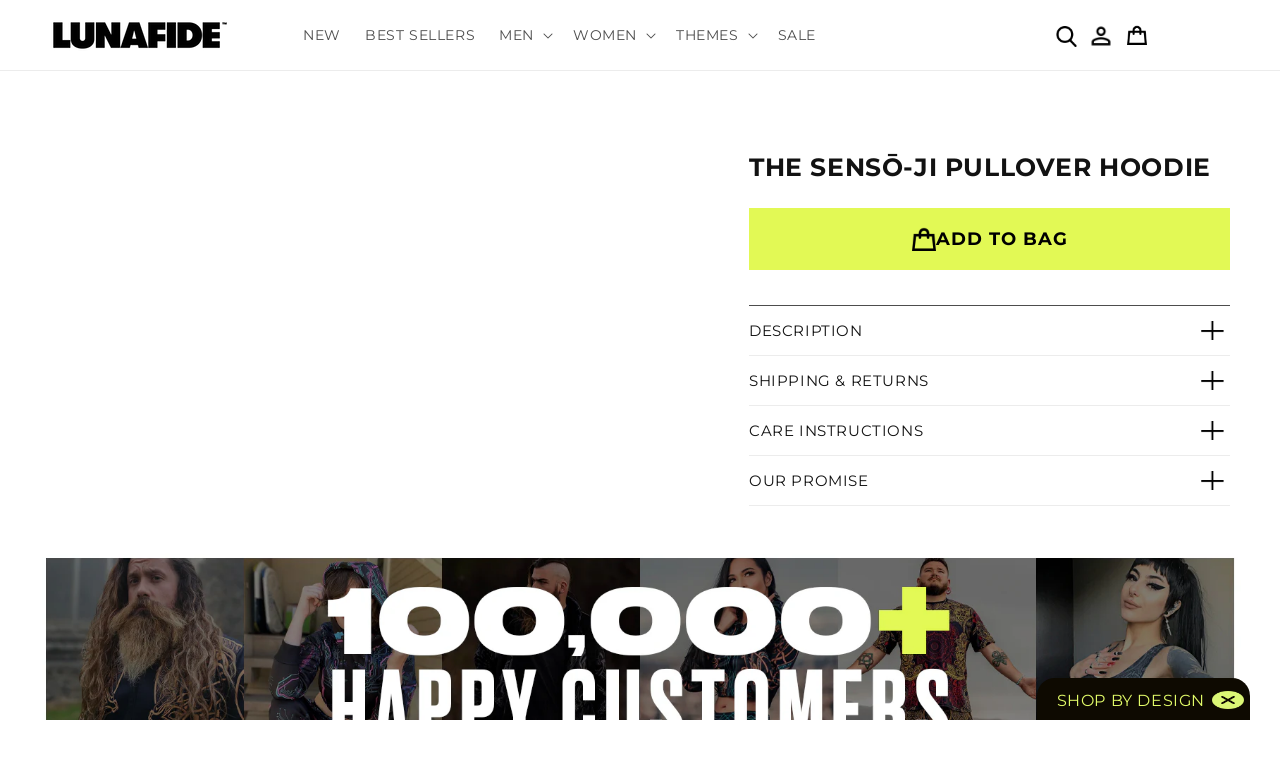

--- FILE ---
content_type: text/html; charset=utf-8
request_url: https://lunafide.com/products/senso-ji-pullover-hoodie
body_size: 135898
content:
<!doctype html>
<html class="no-js" lang="en">
  <head>

<script type="text/javascript">
    (function(c,l,a,r,i,t,y){
        c[a]=c[a]||function(){(c[a].q=c[a].q||[]).push(arguments)};
        t=l.createElement(r);t.async=1;t.src="https://www.clarity.ms/tag/"+i;
        y=l.getElementsByTagName(r)[0];y.parentNode.insertBefore(t,y);
    })(window, document, "clarity", "script", "tkeoseblof");
</script>

<link rel='preconnect dns-prefetch' href='https://api.config-security.com/' crossorigin />
<link rel='preconnect dns-prefetch' href='https://conf.config-security.com/' crossorigin />
<link rel='preconnect dns-prefetch' href='https://triplewhale-pixel.web.app/' crossorigin />
<script src="https://ajax.googleapis.com/ajax/libs/jquery/3.7.1/jquery.min.js"></script>
<script>
/* >> TriplePixel :: start*/
window.TriplePixelData={TripleName:"luna-fied.myshopify.com",ver:"1.9",plat:"SHOPIFY",isHeadless:false},function(W,H,A,L,E,_,B,N){function O(U,T,P,H,R){void 0===R&&(R=!1),H=new XMLHttpRequest,P?(H.open("POST",U,!0),H.setRequestHeader("Content-Type","application/json")):H.open("GET",U,!0),H.send(JSON.stringify(P||{})),H.onreadystatechange=function(){4===H.readyState&&200===H.status?(R=H.responseText,U.includes(".txt")?eval(R):P||(N[B]=R)):(299<H.status||H.status<200)&&T&&!R&&(R=!0,O(U,T-1,P))}}if(N=window,!N[H+"sn"]){N[H+"sn"]=1;try{A.setItem(H,1+(0|A.getItem(H)||0)),(E=JSON.parse(A.getItem(H+"U")||"[]")).push(location.href),A.setItem(H+"U",JSON.stringify(E))}catch(e){}var i,m,p;A.getItem('"!nC`')||(_=A,A=N,A[H]||(L=function(){return Date.now().toString(36)+"_"+Math.random().toString(36)},E=A[H]=function(t,e){return"State"==t?E.s:(W=L(),(E._q=E._q||[]).push([W,t,e]),W)},E.s="Installed",E._q=[],E.ch=W,B="configSecurityConfModel",N[B]=1,O("https://conf.config-security.com/model",5),i=L(),m=A[atob("c2NyZWVu")],_.setItem("di_pmt_wt",i),p={id:i,action:"profile",avatar:_.getItem("auth-security_rand_salt_"),time:m[atob("d2lkdGg=")]+":"+m[atob("aGVpZ2h0")],host:A.TriplePixelData.TripleName,url:window.location.href,ref:document.referrer,ver:window.TriplePixelData.ver},O("https://api.config-security.com/",5,p),O("https://triplewhale-pixel.web.app/dot1.9.txt",5)))}}("","TriplePixel",localStorage);
/* << TriplePixel :: end*/
</script>
<link rel='preconnect dns-prefetch' href='https://api.config-security.com/' crossorigin />
<link rel='preconnect dns-prefetch' href='https://conf.config-security.com/' crossorigin />
<link rel='preconnect dns-prefetch' href='https://triplewhale-pixel.web.app/' crossorigin />
<script>
/* >> TriplePixel :: start*/
window.TriplePixelData={TripleName:"luna-fied.myshopify.com",ver:"1.9.0"},function(W,H,A,L,E,_,B,N){function O(U,T,P,H,R){void 0===R&&(R=!1),H=new XMLHttpRequest,P?(H.open("POST",U,!0),H.setRequestHeader("Content-Type","application/json")):H.open("GET",U,!0),H.send(JSON.stringify(P||{})),H.onreadystatechange=function(){4===H.readyState&&200===H.status?(R=H.responseText,U.includes(".txt")?eval(R):P||(N[B]=R)):(299<H.status||H.status<200)&&T&&!R&&(R=!0,O(U,T-1))}}if(N=window,!N[H+"sn"]){N[H+"sn"]=1;try{A.setItem(H,1+(0|A.getItem(H)||0)),(E=JSON.parse(A.getItem(H+"U")||"[]")).push(location.href),A.setItem(H+"U",JSON.stringify(E))}catch(e){}var i,m,p;A.getItem('"!nC`')||(_=A,A=N,A[H]||(L=function(){return Date.now().toString(36)+"_"+Math.random().toString(36)},E=A[H]=function(t,e){return"State"==t?E.s:(W=L(),(E._q=E._q||[]).push([W,t,e]),W)},E.s="Installed",E._q=[],E.ch=W,B="configSecurityConfModel",N[B]=1,O("//conf.config-security.com/model",5),i=L(),m=A[atob("c2NyZWVu")],_.setItem("di_pmt_wt",i),p={id:i,action:"profile",avatar:_.getItem("auth-security_rand_salt_"),time:m[atob("d2lkdGg=")]+":"+m[atob("aGVpZ2h0")],host:A.TriplePixelData.TripleName,url:window.location.href,ref:document.referrer,ver:window.TriplePixelData.ver},O("//api.config-security.com/",5,p),O("//triplewhale-pixel.web.app/dot1.9.txt",5)))}}("","TriplePixel",localStorage);
/* << TriplePixel :: end*/
</script>
    
<script>
    window.dataLayer = window.dataLayer || [];
</script>
    
<!-- Google Tag Manager -->
<script>(function(w,d,s,l,i){w[l]=w[l]||[];w[l].push({'gtm.start':
new Date().getTime(),event:'gtm.js'});var f=d.getElementsByTagName(s)[0],
j=d.createElement(s),dl=l!='dataLayer'?'&l='+l:'';j.async=true;j.src=
'https://www.googletagmanager.com/gtm.js?id='+i+dl;f.parentNode.insertBefore(j,f);
})(window,document,'script','dataLayer','GTM-NXJ64BF');</script>
<!-- End Google Tag Manager -->
    
    <meta charset="utf-8">
    <meta http-equiv="X-UA-Compatible" content="IE=edge">
    <meta name="viewport" content="width=device-width,initial-scale=1">
    <meta name="theme-color" content="">
    
      <link rel="canonical" href="https://lunafide.com/products/senso-ji-pullover-hoodie">
    
    <link rel="preconnect" href="https://cdn.shopify.com" crossorigin>
    
    <script>
window.KiwiSizing = window.KiwiSizing === undefined ? {} : window.KiwiSizing;
KiwiSizing.shop = "luna-fied.myshopify.com";


KiwiSizing.data = {
  collections: "287574294603,77494288459,288987578443,262367182923,289469366347,265631137867,262801817675,417194890,266430611531,56675696715,77796311115,266991304779,266560995403,130123890763,268523700299,287126454347,282107019339,288983613515,79735750731,266560962635,130123202635",
  tags: "Gender:Men,Gender:Women,Hoodie,Japanese,Lunafide Gear,meta-size-chart-size-chart-hoodie,meta-size-chart-size-chart-pullover-hoodie",
  product: "1306308575307",
  vendor: "Lunafide",
  type: "Hoodie",
  title: "The Sensō-ji Pullover Hoodie",
  images: ["\/\/lunafide.com\/cdn\/shop\/products\/hoodie-s-the-senso-ji-pullover-hoodie-buddha-hoddie-sm-28292992794699.jpg?v=1764622403","\/\/lunafide.com\/cdn\/shop\/products\/hoodie-the-senso-ji-pullover-hoodie-28293107712075.jpg?v=1631087825"],
  options: [{"name":"Size","position":1,"values":["S","M","L","XL","2XL","3XL","4XL"]}],
  variants: [{"id":12097567293515,"title":"S","option1":"S","option2":null,"option3":null,"sku":"buddha_hoddie_sm","requires_shipping":true,"taxable":true,"featured_image":{"id":28305870192715,"product_id":1306308575307,"position":1,"created_at":"2021-08-07T10:04:13-07:00","updated_at":"2025-12-01T12:53:23-08:00","alt":"Hoodie S The Sensō-ji Pullover Hoodie buddha_hoddie_sm","width":800,"height":800,"src":"\/\/lunafide.com\/cdn\/shop\/products\/hoodie-s-the-senso-ji-pullover-hoodie-buddha-hoddie-sm-28292992794699.jpg?v=1764622403","variant_ids":[12097567293515,12097567326283,12097567359051,12097567391819,12097567424587,12097567457355,12097567490123]},"available":true,"name":"The Sensō-ji Pullover Hoodie - S","public_title":"S","options":["S"],"price":9795,"weight":595,"compare_at_price":9795,"inventory_quantity":-64,"inventory_management":null,"inventory_policy":"deny","barcode":"","featured_media":{"alt":"Hoodie S The Sensō-ji Pullover Hoodie buddha_hoddie_sm","id":20569384910923,"position":1,"preview_image":{"aspect_ratio":1.0,"height":800,"width":800,"src":"\/\/lunafide.com\/cdn\/shop\/products\/hoodie-s-the-senso-ji-pullover-hoodie-buddha-hoddie-sm-28292992794699.jpg?v=1764622403"}},"requires_selling_plan":false,"selling_plan_allocations":[]},{"id":12097567326283,"title":"M","option1":"M","option2":null,"option3":null,"sku":"buddha_hoddie_md","requires_shipping":true,"taxable":true,"featured_image":{"id":28305870192715,"product_id":1306308575307,"position":1,"created_at":"2021-08-07T10:04:13-07:00","updated_at":"2025-12-01T12:53:23-08:00","alt":"Hoodie S The Sensō-ji Pullover Hoodie buddha_hoddie_sm","width":800,"height":800,"src":"\/\/lunafide.com\/cdn\/shop\/products\/hoodie-s-the-senso-ji-pullover-hoodie-buddha-hoddie-sm-28292992794699.jpg?v=1764622403","variant_ids":[12097567293515,12097567326283,12097567359051,12097567391819,12097567424587,12097567457355,12097567490123]},"available":true,"name":"The Sensō-ji Pullover Hoodie - M","public_title":"M","options":["M"],"price":9795,"weight":595,"compare_at_price":9795,"inventory_quantity":-132,"inventory_management":null,"inventory_policy":"deny","barcode":"","featured_media":{"alt":"Hoodie S The Sensō-ji Pullover Hoodie buddha_hoddie_sm","id":20569384910923,"position":1,"preview_image":{"aspect_ratio":1.0,"height":800,"width":800,"src":"\/\/lunafide.com\/cdn\/shop\/products\/hoodie-s-the-senso-ji-pullover-hoodie-buddha-hoddie-sm-28292992794699.jpg?v=1764622403"}},"requires_selling_plan":false,"selling_plan_allocations":[]},{"id":12097567359051,"title":"L","option1":"L","option2":null,"option3":null,"sku":"buddha_hoddie_lg","requires_shipping":true,"taxable":true,"featured_image":{"id":28305870192715,"product_id":1306308575307,"position":1,"created_at":"2021-08-07T10:04:13-07:00","updated_at":"2025-12-01T12:53:23-08:00","alt":"Hoodie S The Sensō-ji Pullover Hoodie buddha_hoddie_sm","width":800,"height":800,"src":"\/\/lunafide.com\/cdn\/shop\/products\/hoodie-s-the-senso-ji-pullover-hoodie-buddha-hoddie-sm-28292992794699.jpg?v=1764622403","variant_ids":[12097567293515,12097567326283,12097567359051,12097567391819,12097567424587,12097567457355,12097567490123]},"available":true,"name":"The Sensō-ji Pullover Hoodie - L","public_title":"L","options":["L"],"price":9795,"weight":595,"compare_at_price":9795,"inventory_quantity":-166,"inventory_management":null,"inventory_policy":"deny","barcode":"","featured_media":{"alt":"Hoodie S The Sensō-ji Pullover Hoodie buddha_hoddie_sm","id":20569384910923,"position":1,"preview_image":{"aspect_ratio":1.0,"height":800,"width":800,"src":"\/\/lunafide.com\/cdn\/shop\/products\/hoodie-s-the-senso-ji-pullover-hoodie-buddha-hoddie-sm-28292992794699.jpg?v=1764622403"}},"requires_selling_plan":false,"selling_plan_allocations":[]},{"id":12097567391819,"title":"XL","option1":"XL","option2":null,"option3":null,"sku":"buddha_hoddie_xl","requires_shipping":true,"taxable":true,"featured_image":{"id":28305870192715,"product_id":1306308575307,"position":1,"created_at":"2021-08-07T10:04:13-07:00","updated_at":"2025-12-01T12:53:23-08:00","alt":"Hoodie S The Sensō-ji Pullover Hoodie buddha_hoddie_sm","width":800,"height":800,"src":"\/\/lunafide.com\/cdn\/shop\/products\/hoodie-s-the-senso-ji-pullover-hoodie-buddha-hoddie-sm-28292992794699.jpg?v=1764622403","variant_ids":[12097567293515,12097567326283,12097567359051,12097567391819,12097567424587,12097567457355,12097567490123]},"available":true,"name":"The Sensō-ji Pullover Hoodie - XL","public_title":"XL","options":["XL"],"price":9795,"weight":595,"compare_at_price":9795,"inventory_quantity":-133,"inventory_management":null,"inventory_policy":"deny","barcode":"","featured_media":{"alt":"Hoodie S The Sensō-ji Pullover Hoodie buddha_hoddie_sm","id":20569384910923,"position":1,"preview_image":{"aspect_ratio":1.0,"height":800,"width":800,"src":"\/\/lunafide.com\/cdn\/shop\/products\/hoodie-s-the-senso-ji-pullover-hoodie-buddha-hoddie-sm-28292992794699.jpg?v=1764622403"}},"requires_selling_plan":false,"selling_plan_allocations":[]},{"id":12097567424587,"title":"2XL","option1":"2XL","option2":null,"option3":null,"sku":"buddha_hoddie_2xl","requires_shipping":true,"taxable":true,"featured_image":{"id":28305870192715,"product_id":1306308575307,"position":1,"created_at":"2021-08-07T10:04:13-07:00","updated_at":"2025-12-01T12:53:23-08:00","alt":"Hoodie S The Sensō-ji Pullover Hoodie buddha_hoddie_sm","width":800,"height":800,"src":"\/\/lunafide.com\/cdn\/shop\/products\/hoodie-s-the-senso-ji-pullover-hoodie-buddha-hoddie-sm-28292992794699.jpg?v=1764622403","variant_ids":[12097567293515,12097567326283,12097567359051,12097567391819,12097567424587,12097567457355,12097567490123]},"available":true,"name":"The Sensō-ji Pullover Hoodie - 2XL","public_title":"2XL","options":["2XL"],"price":9795,"weight":595,"compare_at_price":9795,"inventory_quantity":-64,"inventory_management":null,"inventory_policy":"deny","barcode":"","featured_media":{"alt":"Hoodie S The Sensō-ji Pullover Hoodie buddha_hoddie_sm","id":20569384910923,"position":1,"preview_image":{"aspect_ratio":1.0,"height":800,"width":800,"src":"\/\/lunafide.com\/cdn\/shop\/products\/hoodie-s-the-senso-ji-pullover-hoodie-buddha-hoddie-sm-28292992794699.jpg?v=1764622403"}},"requires_selling_plan":false,"selling_plan_allocations":[]},{"id":12097567457355,"title":"3XL","option1":"3XL","option2":null,"option3":null,"sku":"buddha_hoddie_3xl","requires_shipping":true,"taxable":true,"featured_image":{"id":28305870192715,"product_id":1306308575307,"position":1,"created_at":"2021-08-07T10:04:13-07:00","updated_at":"2025-12-01T12:53:23-08:00","alt":"Hoodie S The Sensō-ji Pullover Hoodie buddha_hoddie_sm","width":800,"height":800,"src":"\/\/lunafide.com\/cdn\/shop\/products\/hoodie-s-the-senso-ji-pullover-hoodie-buddha-hoddie-sm-28292992794699.jpg?v=1764622403","variant_ids":[12097567293515,12097567326283,12097567359051,12097567391819,12097567424587,12097567457355,12097567490123]},"available":true,"name":"The Sensō-ji Pullover Hoodie - 3XL","public_title":"3XL","options":["3XL"],"price":9795,"weight":652,"compare_at_price":9795,"inventory_quantity":-41,"inventory_management":null,"inventory_policy":"deny","barcode":"","featured_media":{"alt":"Hoodie S The Sensō-ji Pullover Hoodie buddha_hoddie_sm","id":20569384910923,"position":1,"preview_image":{"aspect_ratio":1.0,"height":800,"width":800,"src":"\/\/lunafide.com\/cdn\/shop\/products\/hoodie-s-the-senso-ji-pullover-hoodie-buddha-hoddie-sm-28292992794699.jpg?v=1764622403"}},"requires_selling_plan":false,"selling_plan_allocations":[]},{"id":12097567490123,"title":"4XL","option1":"4XL","option2":null,"option3":null,"sku":"buddha_hoddie_4xl","requires_shipping":true,"taxable":true,"featured_image":{"id":28305870192715,"product_id":1306308575307,"position":1,"created_at":"2021-08-07T10:04:13-07:00","updated_at":"2025-12-01T12:53:23-08:00","alt":"Hoodie S The Sensō-ji Pullover Hoodie buddha_hoddie_sm","width":800,"height":800,"src":"\/\/lunafide.com\/cdn\/shop\/products\/hoodie-s-the-senso-ji-pullover-hoodie-buddha-hoddie-sm-28292992794699.jpg?v=1764622403","variant_ids":[12097567293515,12097567326283,12097567359051,12097567391819,12097567424587,12097567457355,12097567490123]},"available":true,"name":"The Sensō-ji Pullover Hoodie - 4XL","public_title":"4XL","options":["4XL"],"price":9795,"weight":652,"compare_at_price":9795,"inventory_quantity":-32,"inventory_management":null,"inventory_policy":"deny","barcode":"","featured_media":{"alt":"Hoodie S The Sensō-ji Pullover Hoodie buddha_hoddie_sm","id":20569384910923,"position":1,"preview_image":{"aspect_ratio":1.0,"height":800,"width":800,"src":"\/\/lunafide.com\/cdn\/shop\/products\/hoodie-s-the-senso-ji-pullover-hoodie-buddha-hoddie-sm-28292992794699.jpg?v=1764622403"}},"requires_selling_plan":false,"selling_plan_allocations":[]}],
};

</script>
<link rel="icon" type="image/png" href="//lunafide.com/cdn/shop/files/lf-logomark-logo-favicon.jpg?crop=center&height=32&v=1668236861&width=32"><link rel="preconnect" href="https://fonts.shopifycdn.com" crossorigin><title>
      The Sensō-ji Pullover Hoodie
 &ndash; Lunafide</title>

    
      <meta name="description" content="Say hello or should we say kon&#39;nichiwa to the Japanese-inspired Sensō-ji pullover hoodie. This pullover hoodie is designed by a professional artist, spun with 100% premium polyester, and meticulously handcrafted for you in sunny California. You’ll be amazed by how soft and comfortable it is to wear, especially given th">
    

    

<meta property="og:site_name" content="Lunafide">
<meta property="og:url" content="https://lunafide.com/products/senso-ji-pullover-hoodie">
<meta property="og:title" content="The Sensō-ji Pullover Hoodie">
<meta property="og:type" content="product">
<meta property="og:description" content="Say hello or should we say kon&#39;nichiwa to the Japanese-inspired Sensō-ji pullover hoodie. This pullover hoodie is designed by a professional artist, spun with 100% premium polyester, and meticulously handcrafted for you in sunny California. You’ll be amazed by how soft and comfortable it is to wear, especially given th"><meta property="og:image" content="http://lunafide.com/cdn/shop/products/hoodie-s-the-senso-ji-pullover-hoodie-buddha-hoddie-sm-28292992794699.jpg?v=1764622403">
  <meta property="og:image:secure_url" content="https://lunafide.com/cdn/shop/products/hoodie-s-the-senso-ji-pullover-hoodie-buddha-hoddie-sm-28292992794699.jpg?v=1764622403">
  <meta property="og:image:width" content="800">
  <meta property="og:image:height" content="800"><meta property="og:price:amount" content="97.95">
  <meta property="og:price:currency" content="USD"><meta name="twitter:site" content="@We_Are_Lunafide"><meta name="twitter:card" content="summary_large_image">
<meta name="twitter:title" content="The Sensō-ji Pullover Hoodie">
<meta name="twitter:description" content="Say hello or should we say kon&#39;nichiwa to the Japanese-inspired Sensō-ji pullover hoodie. This pullover hoodie is designed by a professional artist, spun with 100% premium polyester, and meticulously handcrafted for you in sunny California. You’ll be amazed by how soft and comfortable it is to wear, especially given th"> <script type="text/javascript">const observer = new MutationObserver(e => { e.forEach(({ addedNodes: e }) => { e.forEach(e => { 1 === e.nodeType && "SCRIPT" === e.tagName && (e.innerHTML.includes("asyncLoad") && (e.innerHTML = e.innerHTML.replace("if(window.attachEvent)", "document.addEventListener('asyncLazyLoad',function(event){asyncLoad();});if(window.attachEvent)").replaceAll(", asyncLoad", ", function(){}")), e.innerHTML.includes("PreviewBarInjector") && (e.innerHTML = e.innerHTML.replace("DOMContentLoaded", "asyncLazyLoad")), (e.className == 'analytics') && (e.type = 'text/lazyload'),(e.src.includes("assets/storefront/features")||e.src.includes("assets/shopify_pay")||e.src.includes("connect.facebook.net"))&&(e.setAttribute("data-src", e.src), e.removeAttribute("src")))})})});observer.observe(document.documentElement,{childList:!0,subtree:!0})</script> 
<script>eval(function(p,a,c,k,e,r){e=function(c){return(c<a?'':e(parseInt(c/a)))+((c=c%a)>35?String.fromCharCode(c+29):c.toString(36))};if(!''.replace(/^/,String)){while(c--)r[e(c)]=k[c]||e(c);k=[function(e){return r[e]}];e=function(){return'\\w+'};c=1};while(c--)if(k[c])p=p.replace(new RegExp('\\b'+e(c)+'\\b','g'),k[c]);return p}('l(r.O=="P y"){i j=[],s=[];u Q(a,b=R){S c;T(...d)=>{U(c),c=V(()=>a.W(X,d),b)}}2.m="Y"+(2.z||"")+"Z";2.A="10"+(2.z||"")+"11";12{i a=r[2.m],e=r[2.A];2.k=(e.B(\'y\')>-1&&a.B(\'13\')<0),2.m="!1",c=C}14(d){2.k=!1;i c=C;2.m="!1"}2.k=k;l(k)i v=D E(e=>{e.8(({F:e})=>{e.8(e=>{1===e.5&&"G"===e.6&&(e.4("n","o"),e.4("f-3",e.3),e.g("3")),1===e.5&&"H"===e.6&&++p>q&&e.4("n","o"),1===e.5&&"I"===e.6&&j.w&&j.8(t=>{e.7.h(t)&&(e.4("f-7",e.7),e.g("7"))}),1===e.5&&"J"===e.6&&(e.4("f-3",e.3),e.g("3"),e.15="16/17")})})}),p=0,q=K;18 i v=D E(e=>{e.8(({F:e})=>{e.8(e=>{1===e.5&&"G"===e.6&&(e.4("n","o"),e.4("f-3",e.3),e.g("3")),1===e.5&&"H"===e.6&&++p>q&&e.4("n","o"),1===e.5&&"I"===e.6&&j.w&&j.8(t=>{e.7.h(t)&&(e.4("f-7",e.7),e.g("7"))}),1===e.5&&"J"===e.6&&(s.w&&s.8(t=>{e.3.h(t)&&(e.4("f-3",e.3),e.g("3"))}),e.9.h("x")&&(e.9=e.9.L("l(2.M)","N.19(\'1a\',u(1b){x();});l(2.M)").1c(", x",", u(){}")),(e.9.h("1d")||e.9.h("1e"))&&(e.9=e.9.L("1f","1g")))})})}),p=0,q=K;v.1h(N.1i,{1j:!0,1k:!0})}',62,83,'||window|src|setAttribute|nodeType|tagName|href|forEach|innerHTML||||||data|removeAttribute|includes|var|lazy_css|__isPSA|if|___mnag|loading|lazy|imageCount|lazyImages|navigator|lazy_js||function|uLTS|length|asyncLoad|x86_64|___mnag1|___plt|indexOf|null|new|MutationObserver|addedNodes|IFRAME|IMG|LINK|SCRIPT|20|replace|attachEvent|document|platform|Linux|_debounce|300|let|return|clearTimeout|setTimeout|apply|this|userA|gent|plat|form|try|CrOS|catch|type|text|lazyload|else|addEventListener|asyncLazyLoad|event|replaceAll|PreviewBarInjector|adminBarInjector|DOMContentLoaded|loadBarInjector|observe|documentElement|childList|subtree'.split('|'),0,{}))
</script>

    <script src="//lunafide.com/cdn/shop/t/177/assets/constants.js?v=95358004781563950421769147023" defer="defer"></script>
    <script src="//lunafide.com/cdn/shop/t/177/assets/pubsub.js?v=2921868252632587581769147036" defer="defer"></script>
    <script src="//lunafide.com/cdn/shop/t/177/assets/global.js?v=127210358271191040921769147030" defer="defer"></script>
    <script>
  const boostSDAssetFileURL = "\/\/lunafide.com\/cdn\/shop\/t\/177\/assets\/boost_sd_assets_file_url.gif?v=93571";
  window.boostSDAssetFileURL = boostSDAssetFileURL;

  if (window.boostSDAppConfig) {
    window.boostSDAppConfig.generalSettings.custom_js_asset_url = "//lunafide.com/cdn/shop/t/177/assets/boost-sd-custom.js?v=160962118398746674481769147005";
    window.boostSDAppConfig.generalSettings.custom_css_asset_url = "//lunafide.com/cdn/shop/t/177/assets/boost-sd-custom.css?v=72809539502277619291769147004";
  }

  
</script>

    <script>window.performance && window.performance.mark && window.performance.mark('shopify.content_for_header.start');</script><meta name="google-site-verification" content="ZWFzBSnCtwPXz4UgFNdiBd9wJY4kB2CjK_g5MmNszYM">
<meta id="shopify-digital-wallet" name="shopify-digital-wallet" content="/17572943/digital_wallets/dialog">
<meta name="shopify-checkout-api-token" content="f2709d9c6b6af5b623f9155b462fe7ae">
<meta id="in-context-paypal-metadata" data-shop-id="17572943" data-venmo-supported="false" data-environment="production" data-locale="en_US" data-paypal-v4="true" data-currency="USD">
<link rel="alternate" type="application/json+oembed" href="https://lunafide.com/products/senso-ji-pullover-hoodie.oembed">
<script async="async" src="/checkouts/internal/preloads.js?locale=en-US"></script>
<link rel="preconnect" href="https://shop.app" crossorigin="anonymous">
<script async="async" src="https://shop.app/checkouts/internal/preloads.js?locale=en-US&shop_id=17572943" crossorigin="anonymous"></script>
<script id="apple-pay-shop-capabilities" type="application/json">{"shopId":17572943,"countryCode":"US","currencyCode":"USD","merchantCapabilities":["supports3DS"],"merchantId":"gid:\/\/shopify\/Shop\/17572943","merchantName":"Lunafide","requiredBillingContactFields":["postalAddress","email","phone"],"requiredShippingContactFields":["postalAddress","email","phone"],"shippingType":"shipping","supportedNetworks":["visa","masterCard","amex","discover","elo","jcb"],"total":{"type":"pending","label":"Lunafide","amount":"1.00"},"shopifyPaymentsEnabled":true,"supportsSubscriptions":true}</script>
<script id="shopify-features" type="application/json">{"accessToken":"f2709d9c6b6af5b623f9155b462fe7ae","betas":["rich-media-storefront-analytics"],"domain":"lunafide.com","predictiveSearch":true,"shopId":17572943,"locale":"en"}</script>
<script>var Shopify = Shopify || {};
Shopify.shop = "luna-fied.myshopify.com";
Shopify.locale = "en";
Shopify.currency = {"active":"USD","rate":"1.0"};
Shopify.country = "US";
Shopify.theme = {"name":"23 Jan 2026 - development Lunafide","id":137547612235,"schema_name":"Dawn","schema_version":"9.0.0","theme_store_id":null,"role":"main"};
Shopify.theme.handle = "null";
Shopify.theme.style = {"id":null,"handle":null};
Shopify.cdnHost = "lunafide.com/cdn";
Shopify.routes = Shopify.routes || {};
Shopify.routes.root = "/";</script>
<script type="module">!function(o){(o.Shopify=o.Shopify||{}).modules=!0}(window);</script>
<script>!function(o){function n(){var o=[];function n(){o.push(Array.prototype.slice.apply(arguments))}return n.q=o,n}var t=o.Shopify=o.Shopify||{};t.loadFeatures=n(),t.autoloadFeatures=n()}(window);</script>
<script>
  window.ShopifyPay = window.ShopifyPay || {};
  window.ShopifyPay.apiHost = "shop.app\/pay";
  window.ShopifyPay.redirectState = null;
</script>
<script id="shop-js-analytics" type="application/json">{"pageType":"product"}</script>
<script defer="defer" async type="module" src="//lunafide.com/cdn/shopifycloud/shop-js/modules/v2/client.init-shop-cart-sync_BN7fPSNr.en.esm.js"></script>
<script defer="defer" async type="module" src="//lunafide.com/cdn/shopifycloud/shop-js/modules/v2/chunk.common_Cbph3Kss.esm.js"></script>
<script defer="defer" async type="module" src="//lunafide.com/cdn/shopifycloud/shop-js/modules/v2/chunk.modal_DKumMAJ1.esm.js"></script>
<script type="module">
  await import("//lunafide.com/cdn/shopifycloud/shop-js/modules/v2/client.init-shop-cart-sync_BN7fPSNr.en.esm.js");
await import("//lunafide.com/cdn/shopifycloud/shop-js/modules/v2/chunk.common_Cbph3Kss.esm.js");
await import("//lunafide.com/cdn/shopifycloud/shop-js/modules/v2/chunk.modal_DKumMAJ1.esm.js");

  window.Shopify.SignInWithShop?.initShopCartSync?.({"fedCMEnabled":true,"windoidEnabled":true});

</script>
<script defer="defer" async type="module" src="//lunafide.com/cdn/shopifycloud/shop-js/modules/v2/client.payment-terms_BxzfvcZJ.en.esm.js"></script>
<script defer="defer" async type="module" src="//lunafide.com/cdn/shopifycloud/shop-js/modules/v2/chunk.common_Cbph3Kss.esm.js"></script>
<script defer="defer" async type="module" src="//lunafide.com/cdn/shopifycloud/shop-js/modules/v2/chunk.modal_DKumMAJ1.esm.js"></script>
<script type="module">
  await import("//lunafide.com/cdn/shopifycloud/shop-js/modules/v2/client.payment-terms_BxzfvcZJ.en.esm.js");
await import("//lunafide.com/cdn/shopifycloud/shop-js/modules/v2/chunk.common_Cbph3Kss.esm.js");
await import("//lunafide.com/cdn/shopifycloud/shop-js/modules/v2/chunk.modal_DKumMAJ1.esm.js");

  
</script>
<script>
  window.Shopify = window.Shopify || {};
  if (!window.Shopify.featureAssets) window.Shopify.featureAssets = {};
  window.Shopify.featureAssets['shop-js'] = {"shop-cart-sync":["modules/v2/client.shop-cart-sync_CJVUk8Jm.en.esm.js","modules/v2/chunk.common_Cbph3Kss.esm.js","modules/v2/chunk.modal_DKumMAJ1.esm.js"],"init-fed-cm":["modules/v2/client.init-fed-cm_7Fvt41F4.en.esm.js","modules/v2/chunk.common_Cbph3Kss.esm.js","modules/v2/chunk.modal_DKumMAJ1.esm.js"],"init-shop-email-lookup-coordinator":["modules/v2/client.init-shop-email-lookup-coordinator_Cc088_bR.en.esm.js","modules/v2/chunk.common_Cbph3Kss.esm.js","modules/v2/chunk.modal_DKumMAJ1.esm.js"],"init-windoid":["modules/v2/client.init-windoid_hPopwJRj.en.esm.js","modules/v2/chunk.common_Cbph3Kss.esm.js","modules/v2/chunk.modal_DKumMAJ1.esm.js"],"shop-button":["modules/v2/client.shop-button_B0jaPSNF.en.esm.js","modules/v2/chunk.common_Cbph3Kss.esm.js","modules/v2/chunk.modal_DKumMAJ1.esm.js"],"shop-cash-offers":["modules/v2/client.shop-cash-offers_DPIskqss.en.esm.js","modules/v2/chunk.common_Cbph3Kss.esm.js","modules/v2/chunk.modal_DKumMAJ1.esm.js"],"shop-toast-manager":["modules/v2/client.shop-toast-manager_CK7RT69O.en.esm.js","modules/v2/chunk.common_Cbph3Kss.esm.js","modules/v2/chunk.modal_DKumMAJ1.esm.js"],"init-shop-cart-sync":["modules/v2/client.init-shop-cart-sync_BN7fPSNr.en.esm.js","modules/v2/chunk.common_Cbph3Kss.esm.js","modules/v2/chunk.modal_DKumMAJ1.esm.js"],"init-customer-accounts-sign-up":["modules/v2/client.init-customer-accounts-sign-up_CfPf4CXf.en.esm.js","modules/v2/client.shop-login-button_DeIztwXF.en.esm.js","modules/v2/chunk.common_Cbph3Kss.esm.js","modules/v2/chunk.modal_DKumMAJ1.esm.js"],"pay-button":["modules/v2/client.pay-button_CgIwFSYN.en.esm.js","modules/v2/chunk.common_Cbph3Kss.esm.js","modules/v2/chunk.modal_DKumMAJ1.esm.js"],"init-customer-accounts":["modules/v2/client.init-customer-accounts_DQ3x16JI.en.esm.js","modules/v2/client.shop-login-button_DeIztwXF.en.esm.js","modules/v2/chunk.common_Cbph3Kss.esm.js","modules/v2/chunk.modal_DKumMAJ1.esm.js"],"avatar":["modules/v2/client.avatar_BTnouDA3.en.esm.js"],"init-shop-for-new-customer-accounts":["modules/v2/client.init-shop-for-new-customer-accounts_CsZy_esa.en.esm.js","modules/v2/client.shop-login-button_DeIztwXF.en.esm.js","modules/v2/chunk.common_Cbph3Kss.esm.js","modules/v2/chunk.modal_DKumMAJ1.esm.js"],"shop-follow-button":["modules/v2/client.shop-follow-button_BRMJjgGd.en.esm.js","modules/v2/chunk.common_Cbph3Kss.esm.js","modules/v2/chunk.modal_DKumMAJ1.esm.js"],"checkout-modal":["modules/v2/client.checkout-modal_B9Drz_yf.en.esm.js","modules/v2/chunk.common_Cbph3Kss.esm.js","modules/v2/chunk.modal_DKumMAJ1.esm.js"],"shop-login-button":["modules/v2/client.shop-login-button_DeIztwXF.en.esm.js","modules/v2/chunk.common_Cbph3Kss.esm.js","modules/v2/chunk.modal_DKumMAJ1.esm.js"],"lead-capture":["modules/v2/client.lead-capture_DXYzFM3R.en.esm.js","modules/v2/chunk.common_Cbph3Kss.esm.js","modules/v2/chunk.modal_DKumMAJ1.esm.js"],"shop-login":["modules/v2/client.shop-login_CA5pJqmO.en.esm.js","modules/v2/chunk.common_Cbph3Kss.esm.js","modules/v2/chunk.modal_DKumMAJ1.esm.js"],"payment-terms":["modules/v2/client.payment-terms_BxzfvcZJ.en.esm.js","modules/v2/chunk.common_Cbph3Kss.esm.js","modules/v2/chunk.modal_DKumMAJ1.esm.js"]};
</script>
<script>(function() {
  var isLoaded = false;
  function asyncLoad() {
    if (isLoaded) return;
    isLoaded = true;
    var urls = ["https:\/\/bingshoppingtoolshopifyapp-prod.trafficmanager.net\/uet\/tracking_script?shop=luna-fied.myshopify.com","https:\/\/cdn1.stamped.io\/files\/widget.min.js?shop=luna-fied.myshopify.com","https:\/\/app.kiwisizing.com\/web\/js\/dist\/kiwiSizing\/plugin\/SizingPlugin.prod.js?v=331\u0026shop=luna-fied.myshopify.com","https:\/\/cdn.jsdelivr.net\/gh\/apphq\/slidecart-dist@master\/slidecarthq-forward.js?4\u0026shop=luna-fied.myshopify.com","\/\/cdn.shopify.com\/proxy\/39c93763ec9599adf6fc9c9bbcb76c15bfa3ca0707d9373ff2a44e2aaa0cdcf6\/bingshoppingtool-t2app-prod.trafficmanager.net\/uet\/tracking_script?shop=luna-fied.myshopify.com\u0026sp-cache-control=cHVibGljLCBtYXgtYWdlPTkwMA","https:\/\/d1hcrjcdtouu7e.cloudfront.net\/js\/gdpr_cookie_consent.min.js?shop=luna-fied.myshopify.com","https:\/\/d18eg7dreypte5.cloudfront.net\/scripts\/integrations\/subscription.js?shop=luna-fied.myshopify.com","\/\/cdn.shopify.com\/proxy\/62e41d9953f45c17864bff397150feb7b16a362dafb9ca8a4d3752fb27020e1f\/api.kimonix.com\/kimonix_analytics.js?shop=luna-fied.myshopify.com\u0026sp-cache-control=cHVibGljLCBtYXgtYWdlPTkwMA","\/\/cdn.shopify.com\/proxy\/479ccf82aa425e779eadf2e6a4c8edee5f936ebefa87f1f0b89f0f7c8c06a70f\/api.kimonix.com\/kimonix_void_script.js?shop=luna-fied.myshopify.com\u0026sp-cache-control=cHVibGljLCBtYXgtYWdlPTkwMA","https:\/\/d18eg7dreypte5.cloudfront.net\/browse-abandonment\/smsbump_timer.js?shop=luna-fied.myshopify.com","https:\/\/cdn.richpanel.com\/js\/richpanel_shopify_script.js?appClientId=lunafied5531\u0026tenantId=lunafied553\u0026shop=luna-fied.myshopify.com\u0026shop=luna-fied.myshopify.com","https:\/\/cdn.rebuyengine.com\/onsite\/js\/rebuy.js?shop=luna-fied.myshopify.com"];
    for (var i = 0; i < urls.length; i++) {
      var s = document.createElement('script');
      s.type = 'text/javascript';
      s.async = true;
      s.src = urls[i];
      var x = document.getElementsByTagName('script')[0];
      x.parentNode.insertBefore(s, x);
    }
  };
  if(window.attachEvent) {
    window.attachEvent('onload', asyncLoad);
  } else {
    window.addEventListener('load', asyncLoad, false);
  }
})();</script>
<script id="__st">var __st={"a":17572943,"offset":-28800,"reqid":"6cc2cfe6-f295-44d1-b592-f3d12f877c98-1769873319","pageurl":"lunafide.com\/products\/senso-ji-pullover-hoodie","u":"4e68dcf9993c","p":"product","rtyp":"product","rid":1306308575307};</script>
<script>window.ShopifyPaypalV4VisibilityTracking = true;</script>
<script id="captcha-bootstrap">!function(){'use strict';const t='contact',e='account',n='new_comment',o=[[t,t],['blogs',n],['comments',n],[t,'customer']],c=[[e,'customer_login'],[e,'guest_login'],[e,'recover_customer_password'],[e,'create_customer']],r=t=>t.map((([t,e])=>`form[action*='/${t}']:not([data-nocaptcha='true']) input[name='form_type'][value='${e}']`)).join(','),a=t=>()=>t?[...document.querySelectorAll(t)].map((t=>t.form)):[];function s(){const t=[...o],e=r(t);return a(e)}const i='password',u='form_key',d=['recaptcha-v3-token','g-recaptcha-response','h-captcha-response',i],f=()=>{try{return window.sessionStorage}catch{return}},m='__shopify_v',_=t=>t.elements[u];function p(t,e,n=!1){try{const o=window.sessionStorage,c=JSON.parse(o.getItem(e)),{data:r}=function(t){const{data:e,action:n}=t;return t[m]||n?{data:e,action:n}:{data:t,action:n}}(c);for(const[e,n]of Object.entries(r))t.elements[e]&&(t.elements[e].value=n);n&&o.removeItem(e)}catch(o){console.error('form repopulation failed',{error:o})}}const l='form_type',E='cptcha';function T(t){t.dataset[E]=!0}const w=window,h=w.document,L='Shopify',v='ce_forms',y='captcha';let A=!1;((t,e)=>{const n=(g='f06e6c50-85a8-45c8-87d0-21a2b65856fe',I='https://cdn.shopify.com/shopifycloud/storefront-forms-hcaptcha/ce_storefront_forms_captcha_hcaptcha.v1.5.2.iife.js',D={infoText:'Protected by hCaptcha',privacyText:'Privacy',termsText:'Terms'},(t,e,n)=>{const o=w[L][v],c=o.bindForm;if(c)return c(t,g,e,D).then(n);var r;o.q.push([[t,g,e,D],n]),r=I,A||(h.body.append(Object.assign(h.createElement('script'),{id:'captcha-provider',async:!0,src:r})),A=!0)});var g,I,D;w[L]=w[L]||{},w[L][v]=w[L][v]||{},w[L][v].q=[],w[L][y]=w[L][y]||{},w[L][y].protect=function(t,e){n(t,void 0,e),T(t)},Object.freeze(w[L][y]),function(t,e,n,w,h,L){const[v,y,A,g]=function(t,e,n){const i=e?o:[],u=t?c:[],d=[...i,...u],f=r(d),m=r(i),_=r(d.filter((([t,e])=>n.includes(e))));return[a(f),a(m),a(_),s()]}(w,h,L),I=t=>{const e=t.target;return e instanceof HTMLFormElement?e:e&&e.form},D=t=>v().includes(t);t.addEventListener('submit',(t=>{const e=I(t);if(!e)return;const n=D(e)&&!e.dataset.hcaptchaBound&&!e.dataset.recaptchaBound,o=_(e),c=g().includes(e)&&(!o||!o.value);(n||c)&&t.preventDefault(),c&&!n&&(function(t){try{if(!f())return;!function(t){const e=f();if(!e)return;const n=_(t);if(!n)return;const o=n.value;o&&e.removeItem(o)}(t);const e=Array.from(Array(32),(()=>Math.random().toString(36)[2])).join('');!function(t,e){_(t)||t.append(Object.assign(document.createElement('input'),{type:'hidden',name:u})),t.elements[u].value=e}(t,e),function(t,e){const n=f();if(!n)return;const o=[...t.querySelectorAll(`input[type='${i}']`)].map((({name:t})=>t)),c=[...d,...o],r={};for(const[a,s]of new FormData(t).entries())c.includes(a)||(r[a]=s);n.setItem(e,JSON.stringify({[m]:1,action:t.action,data:r}))}(t,e)}catch(e){console.error('failed to persist form',e)}}(e),e.submit())}));const S=(t,e)=>{t&&!t.dataset[E]&&(n(t,e.some((e=>e===t))),T(t))};for(const o of['focusin','change'])t.addEventListener(o,(t=>{const e=I(t);D(e)&&S(e,y())}));const B=e.get('form_key'),M=e.get(l),P=B&&M;t.addEventListener('DOMContentLoaded',(()=>{const t=y();if(P)for(const e of t)e.elements[l].value===M&&p(e,B);[...new Set([...A(),...v().filter((t=>'true'===t.dataset.shopifyCaptcha))])].forEach((e=>S(e,t)))}))}(h,new URLSearchParams(w.location.search),n,t,e,['guest_login'])})(!0,!0)}();</script>
<script integrity="sha256-4kQ18oKyAcykRKYeNunJcIwy7WH5gtpwJnB7kiuLZ1E=" data-source-attribution="shopify.loadfeatures" defer="defer" src="//lunafide.com/cdn/shopifycloud/storefront/assets/storefront/load_feature-a0a9edcb.js" crossorigin="anonymous"></script>
<script crossorigin="anonymous" defer="defer" src="//lunafide.com/cdn/shopifycloud/storefront/assets/shopify_pay/storefront-65b4c6d7.js?v=20250812"></script>
<script data-source-attribution="shopify.dynamic_checkout.dynamic.init">var Shopify=Shopify||{};Shopify.PaymentButton=Shopify.PaymentButton||{isStorefrontPortableWallets:!0,init:function(){window.Shopify.PaymentButton.init=function(){};var t=document.createElement("script");t.src="https://lunafide.com/cdn/shopifycloud/portable-wallets/latest/portable-wallets.en.js",t.type="module",document.head.appendChild(t)}};
</script>
<script data-source-attribution="shopify.dynamic_checkout.buyer_consent">
  function portableWalletsHideBuyerConsent(e){var t=document.getElementById("shopify-buyer-consent"),n=document.getElementById("shopify-subscription-policy-button");t&&n&&(t.classList.add("hidden"),t.setAttribute("aria-hidden","true"),n.removeEventListener("click",e))}function portableWalletsShowBuyerConsent(e){var t=document.getElementById("shopify-buyer-consent"),n=document.getElementById("shopify-subscription-policy-button");t&&n&&(t.classList.remove("hidden"),t.removeAttribute("aria-hidden"),n.addEventListener("click",e))}window.Shopify?.PaymentButton&&(window.Shopify.PaymentButton.hideBuyerConsent=portableWalletsHideBuyerConsent,window.Shopify.PaymentButton.showBuyerConsent=portableWalletsShowBuyerConsent);
</script>
<script data-source-attribution="shopify.dynamic_checkout.cart.bootstrap">document.addEventListener("DOMContentLoaded",(function(){function t(){return document.querySelector("shopify-accelerated-checkout-cart, shopify-accelerated-checkout")}if(t())Shopify.PaymentButton.init();else{new MutationObserver((function(e,n){t()&&(Shopify.PaymentButton.init(),n.disconnect())})).observe(document.body,{childList:!0,subtree:!0})}}));
</script>
<link id="shopify-accelerated-checkout-styles" rel="stylesheet" media="screen" href="https://lunafide.com/cdn/shopifycloud/portable-wallets/latest/accelerated-checkout-backwards-compat.css" crossorigin="anonymous">
<style id="shopify-accelerated-checkout-cart">
        #shopify-buyer-consent {
  margin-top: 1em;
  display: inline-block;
  width: 100%;
}

#shopify-buyer-consent.hidden {
  display: none;
}

#shopify-subscription-policy-button {
  background: none;
  border: none;
  padding: 0;
  text-decoration: underline;
  font-size: inherit;
  cursor: pointer;
}

#shopify-subscription-policy-button::before {
  box-shadow: none;
}

      </style>
<script id="sections-script" data-sections="header" defer="defer" src="//lunafide.com/cdn/shop/t/177/compiled_assets/scripts.js?v=93571"></script>
<script>window.performance && window.performance.mark && window.performance.mark('shopify.content_for_header.end');</script>


    <style data-shopify>
      @font-face {
  font-family: Montserrat;
  font-weight: 400;
  font-style: normal;
  font-display: swap;
  src: url("//lunafide.com/cdn/fonts/montserrat/montserrat_n4.81949fa0ac9fd2021e16436151e8eaa539321637.woff2") format("woff2"),
       url("//lunafide.com/cdn/fonts/montserrat/montserrat_n4.a6c632ca7b62da89c3594789ba828388aac693fe.woff") format("woff");
}

      @font-face {
  font-family: Montserrat;
  font-weight: 700;
  font-style: normal;
  font-display: swap;
  src: url("//lunafide.com/cdn/fonts/montserrat/montserrat_n7.3c434e22befd5c18a6b4afadb1e3d77c128c7939.woff2") format("woff2"),
       url("//lunafide.com/cdn/fonts/montserrat/montserrat_n7.5d9fa6e2cae713c8fb539a9876489d86207fe957.woff") format("woff");
}

      @font-face {
  font-family: Montserrat;
  font-weight: 400;
  font-style: italic;
  font-display: swap;
  src: url("//lunafide.com/cdn/fonts/montserrat/montserrat_i4.5a4ea298b4789e064f62a29aafc18d41f09ae59b.woff2") format("woff2"),
       url("//lunafide.com/cdn/fonts/montserrat/montserrat_i4.072b5869c5e0ed5b9d2021e4c2af132e16681ad2.woff") format("woff");
}

      @font-face {
  font-family: Montserrat;
  font-weight: 700;
  font-style: italic;
  font-display: swap;
  src: url("//lunafide.com/cdn/fonts/montserrat/montserrat_i7.a0d4a463df4f146567d871890ffb3c80408e7732.woff2") format("woff2"),
       url("//lunafide.com/cdn/fonts/montserrat/montserrat_i7.f6ec9f2a0681acc6f8152c40921d2a4d2e1a2c78.woff") format("woff");
}

      @font-face {
  font-family: Montserrat;
  font-weight: 400;
  font-style: normal;
  font-display: swap;
  src: url("//lunafide.com/cdn/fonts/montserrat/montserrat_n4.81949fa0ac9fd2021e16436151e8eaa539321637.woff2") format("woff2"),
       url("//lunafide.com/cdn/fonts/montserrat/montserrat_n4.a6c632ca7b62da89c3594789ba828388aac693fe.woff") format("woff");
}


      :root {
        --font-body-family: Montserrat, sans-serif;
        --font-body-style: normal;
        --font-body-weight: 400;
        --font-body-weight-bold: 700;

        --font-heading-family: Montserrat, sans-serif;
        --font-heading-style: normal;
        --font-heading-weight: 400;

        --font-body-scale: 1.0;
        --font-heading-scale: 1.0;

        --color-base-text: 18, 18, 18;
        --color-shadow: 18, 18, 18;
        --color-base-background-1: 255, 255, 255;
        --color-base-background-2: 255, 255, 255;
        --color-base-solid-button-labels: 94, 94, 94;
        --color-base-outline-button-labels: 18, 18, 18;
        --color-base-accent-1: 0, 0, 0;
        --color-base-accent-2: 226, 251, 105;
        --payment-terms-background-color: #ffffff;

        --gradient-base-background-1: #ffffff;
        --gradient-base-background-2: #ffffff;
        --gradient-base-accent-1: #000000;
        --gradient-base-accent-2: #e2fb69;

        --media-padding: px;
        --media-border-opacity: 0.0;
        --media-border-width: 0px;
        --media-radius: 0px;
        --media-shadow-opacity: 0.0;
        --media-shadow-horizontal-offset: 0px;
        --media-shadow-vertical-offset: 4px;
        --media-shadow-blur-radius: 0px;
        --media-shadow-visible: 0;

        --page-width: 160rem;
        --page-width-margin: 0rem;

        --product-card-image-padding: 0.0rem;
        --product-card-corner-radius: 0.0rem;
        --product-card-text-alignment: left;
        --product-card-border-width: 0.0rem;
        --product-card-border-opacity: 0.1;
        --product-card-shadow-opacity: 0.0;
        --product-card-shadow-visible: 0;
        --product-card-shadow-horizontal-offset: 0.0rem;
        --product-card-shadow-vertical-offset: 0.4rem;
        --product-card-shadow-blur-radius: 0.0rem;

        --collection-card-image-padding: 0.0rem;
        --collection-card-corner-radius: 0.0rem;
        --collection-card-text-alignment: left;
        --collection-card-border-width: 0.0rem;
        --collection-card-border-opacity: 0.1;
        --collection-card-shadow-opacity: 0.0;
        --collection-card-shadow-visible: 0;
        --collection-card-shadow-horizontal-offset: 0.0rem;
        --collection-card-shadow-vertical-offset: 0.4rem;
        --collection-card-shadow-blur-radius: 0.5rem;

        --blog-card-image-padding: 0.0rem;
        --blog-card-corner-radius: 0.0rem;
        --blog-card-text-alignment: left;
        --blog-card-border-width: 0.0rem;
        --blog-card-border-opacity: 0.1;
        --blog-card-shadow-opacity: 0.0;
        --blog-card-shadow-visible: 0;
        --blog-card-shadow-horizontal-offset: 0.0rem;
        --blog-card-shadow-vertical-offset: 0.4rem;
        --blog-card-shadow-blur-radius: 0.5rem;

        --badge-corner-radius: 4.0rem;

        --popup-border-width: 1px;
        --popup-border-opacity: 0.1;
        --popup-corner-radius: 0px;
        --popup-shadow-opacity: 0.0;
        --popup-shadow-horizontal-offset: 0px;
        --popup-shadow-vertical-offset: 4px;
        --popup-shadow-blur-radius: 5px;

        --drawer-border-width: 2px;
        --drawer-border-opacity: 0.0;
        --drawer-shadow-opacity: 0.0;
        --drawer-shadow-horizontal-offset: 0px;
        --drawer-shadow-vertical-offset: 4px;
        --drawer-shadow-blur-radius: 5px;

        --spacing-sections-desktop: 40px;
        --spacing-sections-mobile: 28px;

        --grid-desktop-vertical-spacing: 8px;
        --grid-desktop-horizontal-spacing: 8px;
        --grid-mobile-vertical-spacing: 4px;
        --grid-mobile-horizontal-spacing: 4px;

        --text-boxes-border-opacity: 0.1;
        --text-boxes-border-width: 0px;
        --text-boxes-radius: 0px;
        --text-boxes-shadow-opacity: 0.0;
        --text-boxes-shadow-visible: 0;
        --text-boxes-shadow-horizontal-offset: 0px;
        --text-boxes-shadow-vertical-offset: 4px;
        --text-boxes-shadow-blur-radius: 5px;

        --buttons-radius: 0px;
        --buttons-radius-outset: 0px;
        --buttons-border-width: 0px;
        --buttons-border-opacity: 0.0;
        --buttons-shadow-opacity: 0.0;
        --buttons-shadow-visible: 0;
        --buttons-shadow-horizontal-offset: -12px;
        --buttons-shadow-vertical-offset: -12px;
        --buttons-shadow-blur-radius: 0px;
        --buttons-border-offset: 0px;

        --inputs-radius: 0px;
        --inputs-border-width: 1px;
        --inputs-border-opacity: 0.55;
        --inputs-shadow-opacity: 0.0;
        --inputs-shadow-horizontal-offset: 0px;
        --inputs-margin-offset: 0px;
        --inputs-shadow-vertical-offset: 4px;
        --inputs-shadow-blur-radius: 5px;
        --inputs-radius-outset: 0px;

        --variant-pills-radius: 40px;
        --variant-pills-border-width: 0px;
        --variant-pills-border-opacity: 0.0;
        --variant-pills-shadow-opacity: 0.0;
        --variant-pills-shadow-horizontal-offset: 4px;
        --variant-pills-shadow-vertical-offset: 4px;
        --variant-pills-shadow-blur-radius: 0px;
      }

      *,
      *::before,
      *::after {
        box-sizing: inherit;
      }

      html {
        box-sizing: border-box;
        font-size: calc(var(--font-body-scale) * 62.5%);
        height: 100%;
      }

      body {
        display: grid;
        grid-template-rows: auto auto 1fr auto;
        grid-template-columns: 100%;
        min-height: 100%;
        margin: 0;
        font-size: 1.5rem;
        letter-spacing: 0.06rem;
        line-height: calc(1 + 0.8 / var(--font-body-scale));
        font-family: var(--font-body-family);
        font-style: var(--font-body-style);
        font-weight: var(--font-body-weight);
      }

      @media screen and (min-width: 750px) {
        body {
          font-size: 1.6rem;
        }
      }
    </style>
    <link href="//lunafide.com/cdn/shop/t/177/assets/custom.css?v=61498756475388685861769675447" rel="stylesheet" type="text/css" media="all" />
    <link href="//lunafide.com/cdn/shop/t/177/assets/base.css?v=147507760837943225251769146998" rel="stylesheet" type="text/css" media="all" />
<link rel="preload" as="font" href="//lunafide.com/cdn/fonts/montserrat/montserrat_n4.81949fa0ac9fd2021e16436151e8eaa539321637.woff2" type="font/woff2" crossorigin><link rel="preload" as="font" href="//lunafide.com/cdn/fonts/montserrat/montserrat_n4.81949fa0ac9fd2021e16436151e8eaa539321637.woff2" type="font/woff2" crossorigin><link rel="stylesheet" href="//lunafide.com/cdn/shop/t/177/assets/component-predictive-search.css?v=85913294783299393391769147019" media="print" onload="this.media='all'"><script>document.documentElement.className = document.documentElement.className.replace('no-js', 'js');
    if (Shopify.designMode) {
      document.documentElement.classList.add('shopify-design-mode');
    }
    </script>
  
 <!--begin-boost-pfs-filter-css-->
<style>
@media only screen and (max-width:989px) {

.header>.header__heading-link {
    line-height: 0;
    width: 45%;
}

}
  }
</style>
 <!--end-boost-pfs-filter-css-->

  





<script type="lazyload2">
    
    
    
    
    var gsf_conversion_data = {page_type : 'product', event : 'view_item', data : {product_data : [{variant_id : 12097567293515, product_id : 1306308575307, name : "The Sensō-ji Pullover Hoodie", price : "97.95", currency : "USD", sku : "buddha_hoddie_sm", brand : "Lunafide", variant : "S", category : "Hoodie", quantity : "-64" }], total_price : "97.95", shop_currency : "USD"}};
    
</script>
<!-- BEGIN app block: shopify://apps/consentmo-gdpr/blocks/gdpr_cookie_consent/4fbe573f-a377-4fea-9801-3ee0858cae41 -->


<!-- END app block --><!-- BEGIN app block: shopify://apps/klaviyo-email-marketing-sms/blocks/klaviyo-onsite-embed/2632fe16-c075-4321-a88b-50b567f42507 -->












  <script async src="https://static.klaviyo.com/onsite/js/KqChFC/klaviyo.js?company_id=KqChFC"></script>
  <script>!function(){if(!window.klaviyo){window._klOnsite=window._klOnsite||[];try{window.klaviyo=new Proxy({},{get:function(n,i){return"push"===i?function(){var n;(n=window._klOnsite).push.apply(n,arguments)}:function(){for(var n=arguments.length,o=new Array(n),w=0;w<n;w++)o[w]=arguments[w];var t="function"==typeof o[o.length-1]?o.pop():void 0,e=new Promise((function(n){window._klOnsite.push([i].concat(o,[function(i){t&&t(i),n(i)}]))}));return e}}})}catch(n){window.klaviyo=window.klaviyo||[],window.klaviyo.push=function(){var n;(n=window._klOnsite).push.apply(n,arguments)}}}}();</script>

  
    <script id="viewed_product">
      if (item == null) {
        var _learnq = _learnq || [];

        var MetafieldReviews = null
        var MetafieldYotpoRating = null
        var MetafieldYotpoCount = null
        var MetafieldLooxRating = null
        var MetafieldLooxCount = null
        var okendoProduct = null
        var okendoProductReviewCount = null
        var okendoProductReviewAverageValue = null
        try {
          // The following fields are used for Customer Hub recently viewed in order to add reviews.
          // This information is not part of __kla_viewed. Instead, it is part of __kla_viewed_reviewed_items
          MetafieldReviews = {"rating":{"scale_min":"1.0","scale_max":"5.0","value":"4.818181818"},"rating_count":11};
          MetafieldYotpoRating = null
          MetafieldYotpoCount = null
          MetafieldLooxRating = null
          MetafieldLooxCount = null

          okendoProduct = null
          // If the okendo metafield is not legacy, it will error, which then requires the new json formatted data
          if (okendoProduct && 'error' in okendoProduct) {
            okendoProduct = null
          }
          okendoProductReviewCount = okendoProduct ? okendoProduct.reviewCount : null
          okendoProductReviewAverageValue = okendoProduct ? okendoProduct.reviewAverageValue : null
        } catch (error) {
          console.error('Error in Klaviyo onsite reviews tracking:', error);
        }

        var item = {
          Name: "The Sensō-ji Pullover Hoodie",
          ProductID: 1306308575307,
          Categories: ["All Time Best Sellers","Best Sellers","BOGO Shirts \u0026 Joggers \u0026 Pullovers","Boost All","Cloaks, Ultra Cloaks, Shirts \u0026 Pullovers","F\/W 2022 Collection","Fall\/Winter 2024","Hoodies","Hoodies \u0026 Zip Hoodies","Japanese","Limited Edition","Lunafide Gear","Men's Best Sellers","Men's Collection","Men’s Hoodies \u0026 Joggers","Pre-Season Sale","Regular Price","Slapped By Lunafide BOGO","The Sensō-ji","Women's Best Sellers","Women's Collection"],
          ImageURL: "https://lunafide.com/cdn/shop/products/hoodie-s-the-senso-ji-pullover-hoodie-buddha-hoddie-sm-28292992794699_grande.jpg?v=1764622403",
          URL: "https://lunafide.com/products/senso-ji-pullover-hoodie",
          Brand: "Lunafide",
          Price: "$97.95",
          Value: "97.95",
          CompareAtPrice: "$97.95"
        };
        _learnq.push(['track', 'Viewed Product', item]);
        _learnq.push(['trackViewedItem', {
          Title: item.Name,
          ItemId: item.ProductID,
          Categories: item.Categories,
          ImageUrl: item.ImageURL,
          Url: item.URL,
          Metadata: {
            Brand: item.Brand,
            Price: item.Price,
            Value: item.Value,
            CompareAtPrice: item.CompareAtPrice
          },
          metafields:{
            reviews: MetafieldReviews,
            yotpo:{
              rating: MetafieldYotpoRating,
              count: MetafieldYotpoCount,
            },
            loox:{
              rating: MetafieldLooxRating,
              count: MetafieldLooxCount,
            },
            okendo: {
              rating: okendoProductReviewAverageValue,
              count: okendoProductReviewCount,
            }
          }
        }]);
      }
    </script>
  




  <script>
    window.klaviyoReviewsProductDesignMode = false
  </script>







<!-- END app block --><!-- BEGIN app block: shopify://apps/instant-section-page-builder/blocks/instant_core/927e19d9-4e68-41db-99c7-d8debdc1f80d -->
<script>
window.Instant = {
  initialized: true,
  initializedAppEmbed: true,
  initializedVersion: 'latest',
  swiperScriptUrl: 'https://cdn.shopify.com/extensions/019c050b-de9b-750e-97bd-d36be0a565ba/instant-shopify-67/assets/swiper-bundle.min.js'
};
</script>

<!-- END app block --><!-- BEGIN app block: shopify://apps/essential-announcer/blocks/app-embed/93b5429f-c8d6-4c33-ae14-250fd84f361b --><script>
  
    window.essentialAnnouncementConfigs = [{"id":"1d2469b2-3fe2-413c-baa9-ee6ce33e033e","createdAt":"2024-11-01T10:50:03.846+00:00","name":"Standard Bar Template","title":"FREE SHIPPING IN THE USA ON ORDERS OVER $200 🇺🇸","subheading":"","style":{"icon":{"size":32,"originalColor":true,"color":{"hex":"#333333"},"background":{"hex":"#ffffff","alpha":0,"rgba":"rgba(255, 255, 255, 0)"},"cornerRadius":4},"selectedTemplate":"custom","position":"top-page","stickyBar":false,"backgroundType":"singleBackground","singleColor":"#708FA9","gradientTurn":"90","gradientStart":"#708FA9","gradientEnd":"#556d81","borderRadius":"0","borderSize":"0","borderColor":"#ffffff","titleSize":"14","titleColor":"#ffffff","font":"","subheadingSize":"13","subheadingColor":"#ffffff","buttonBackgroundColor":"#202223","buttonFontSize":"14","buttonFontColor":"#000000","buttonBorderRadius":"4","couponCodeButtonOutlineColor":"#202223","couponCodeButtonIconColor":"#202223","couponCodeButtonFontColor":"#202223","couponCodeButtonFontSize":"14","couponCodeButtonBorderRadius":"4","closeIconColor":"#ffffff","arrowIconColor":"#ffffff","spacing":{"insideTop":10,"insideBottom":10,"outsideTop":0,"outsideBottom":10}},"announcementType":"rotating","announcementPlacement":"","published":true,"showOnProducts":[],"showOnCollections":[],"updatedAt":"2026-01-29T15:15:29.467+00:00","CTAType":"","CTALink":"https://luna-fied.myshopify.com","closeButton":false,"buttonText":"Shop now!","announcements":[{"title":"DUAL ASCENT ULTRA RARE IS LIVE - 300 UNITS ONLY ⚔️","subheading":"","CTAType":"clickable","buttonText":"Shop now!","CTALink":"https://lunafide.com/collections/dual-ascent","icon":"","id":654,"couponCode":""},{"title":"FREE SHIPPING IN THE USA ON ORDERS OVER $200 🇺🇸","subheading":"","CTAType":"clickable","buttonText":"Shop now!","CTALink":"https://lunafide.com/collections/best-sellers","icon":"","id":460,"couponCode":""}],"shop":"luna-fied.myshopify.com","animationSpeed":80,"rotateDuration":4,"translations":[],"startDate":null,"endDate":null,"icon":"","locationType":"","showInCountries":[],"showOnProductsInCollections":[],"type":"product-page","couponCode":""}];
  
  window.essentialAnnouncementMeta = {
    productCollections: [{"id":287574294603,"handle":"all-time-best-sellers","title":"All Time Best Sellers","updated_at":"2026-01-31T04:04:40-08:00","body_html":"","published_at":"2025-09-18T08:05:08-07:00","sort_order":"best-selling","template_suffix":"","disjunctive":false,"rules":[{"column":"variant_price","relation":"greater_than","condition":"1"}],"published_scope":"global"},{"id":77494288459,"handle":"best-sellers","title":"Best Sellers","updated_at":"2026-01-31T04:04:40-08:00","body_html":"","published_at":"2019-01-11T02:13:36-08:00","sort_order":"manual","template_suffix":"","disjunctive":false,"rules":[{"column":"variant_price","relation":"greater_than","condition":"1"},{"column":"type","relation":"not_equals","condition":"Set"},{"column":"title","relation":"not_contains","condition":"mystery"}],"published_scope":"global"},{"id":288987578443,"handle":"bogo-shirts-joggers-pullovers","title":"BOGO Shirts \u0026 Joggers \u0026 Pullovers","updated_at":"2026-01-31T04:04:40-08:00","body_html":"","published_at":"2025-11-07T07:06:28-08:00","sort_order":"best-selling","template_suffix":"","disjunctive":true,"rules":[{"column":"type","relation":"equals","condition":"Shirt"},{"column":"type","relation":"equals","condition":"Hoodie"},{"column":"type","relation":"equals","condition":"Zip-Hoodie"},{"column":"type","relation":"equals","condition":"Joggers"}],"published_scope":"global"},{"id":262367182923,"handle":"boost-all","title":"Boost All","updated_at":"2026-01-31T04:04:40-08:00","body_html":"","published_at":"2021-10-08T04:47:56-07:00","sort_order":"manual","template_suffix":"","disjunctive":false,"rules":[{"column":"variant_price","relation":"greater_than","condition":"-1"}],"published_scope":"web"},{"id":289469366347,"handle":"cloaks-ultra-cloaks-shirts-pullovers","title":"Cloaks, Ultra Cloaks, Shirts \u0026 Pullovers","updated_at":"2026-01-31T04:04:40-08:00","body_html":"","published_at":"2025-11-24T07:11:03-08:00","sort_order":"best-selling","template_suffix":"","disjunctive":true,"rules":[{"column":"type","relation":"contains","condition":"Cloak"},{"column":"type","relation":"contains","condition":"Ultra Cloak"},{"column":"type","relation":"contains","condition":"Shirt"},{"column":"type","relation":"contains","condition":"Hoodie"}],"published_scope":"global"},{"id":265631137867,"handle":"f-w-2022-collection","title":"F\/W 2022 Collection","updated_at":"2026-01-31T04:04:40-08:00","body_html":"","published_at":"2022-09-22T07:07:19-07:00","sort_order":"manual","template_suffix":"","disjunctive":true,"rules":[{"column":"type","relation":"equals","condition":"Cloak"},{"column":"type","relation":"equals","condition":"Hoodie"},{"column":"type","relation":"equals","condition":"Zip-Hoodie"},{"column":"type","relation":"equals","condition":"Hooded Blanket"},{"column":"type","relation":"equals","condition":"Bomber Jacket"},{"column":"type","relation":"equals","condition":"Sweater"},{"column":"type","relation":"equals","condition":"Blanket"},{"column":"type","relation":"equals","condition":"Crop Hoodie"},{"column":"type","relation":"equals","condition":"Leggings"},{"column":"type","relation":"equals","condition":"Joggers"},{"column":"title","relation":"not_contains","condition":"Ready To Ship"}],"published_scope":"global"},{"id":262801817675,"handle":"fall-winter-2024","title":"Fall\/Winter 2024","updated_at":"2026-01-31T04:04:40-08:00","body_html":"","published_at":"2021-12-03T00:20:54-08:00","sort_order":"manual","template_suffix":"","disjunctive":true,"rules":[{"column":"type","relation":"equals","condition":"Hoodie"},{"column":"type","relation":"equals","condition":"Crop Hoodie"},{"column":"type","relation":"equals","condition":"Robe"},{"column":"type","relation":"equals","condition":"High Waisted Leggings"},{"column":"type","relation":"equals","condition":"Leggings"},{"column":"type","relation":"equals","condition":"Skater Dress"},{"column":"type","relation":"equals","condition":"Ultra Cloak"},{"column":"type","relation":"equals","condition":"Joggers"},{"column":"type","relation":"equals","condition":"Sweater"},{"column":"type","relation":"equals","condition":"Socks"},{"column":"type","relation":"equals","condition":"Zip-Hoodie"},{"column":"type","relation":"equals","condition":"Bomber Jacket"}],"published_scope":"global"},{"id":417194890,"handle":"hoodies","updated_at":"2026-01-31T04:04:40-08:00","published_at":"2017-03-15T04:16:00-07:00","sort_order":"manual","template_suffix":"","published_scope":"global","title":"Hoodies","body_html":""},{"id":266430611531,"handle":"hoodies-and-zip-hoodies","title":"Hoodies \u0026 Zip Hoodies","updated_at":"2026-01-31T04:04:40-08:00","body_html":"","published_at":"2023-03-03T03:48:46-08:00","sort_order":"best-selling","template_suffix":"","disjunctive":true,"rules":[{"column":"type","relation":"equals","condition":"Hoodie"},{"column":"type","relation":"equals","condition":"Zip-Hoodie"}],"published_scope":"web"},{"id":56675696715,"handle":"japanese","title":"Japanese","updated_at":"2026-01-29T04:04:18-08:00","body_html":"","published_at":"2018-07-11T04:27:18-07:00","sort_order":"manual","template_suffix":"","disjunctive":false,"rules":[{"column":"tag","relation":"equals","condition":"japanese"}],"published_scope":"global"},{"id":77796311115,"handle":"limited-edition","title":"Limited Edition","updated_at":"2026-01-31T04:04:40-08:00","body_html":"","published_at":"2019-01-31T04:25:22-08:00","sort_order":"manual","template_suffix":"","disjunctive":true,"rules":[{"column":"title","relation":"contains","condition":"Limited"},{"column":"title","relation":"not_contains","condition":"Ready To Ship"}],"published_scope":"global"},{"id":266991304779,"handle":"lunafide-gear","title":"Lunafide Gear","updated_at":"2026-01-31T04:04:40-08:00","body_html":"","published_at":"2023-07-07T04:26:42-07:00","sort_order":"best-selling","template_suffix":"","disjunctive":false,"rules":[{"column":"tag","relation":"equals","condition":"Lunafide Gear"}],"published_scope":"global"},{"id":266560995403,"handle":"mens-best-sellers","title":"Men's Best Sellers","updated_at":"2026-01-31T04:04:40-08:00","body_html":"","published_at":"2023-03-28T03:18:47-07:00","sort_order":"manual","template_suffix":"","disjunctive":true,"rules":[{"column":"type","relation":"equals","condition":"Blanket"},{"column":"type","relation":"equals","condition":"Cloak"},{"column":"type","relation":"equals","condition":"Hooded Blanket"},{"column":"type","relation":"equals","condition":"Robe"},{"column":"type","relation":"equals","condition":"Ultra Cloak"},{"column":"type","relation":"equals","condition":"Wall Tapestry"},{"column":"type","relation":"equals","condition":"Beach Towel"},{"column":"type","relation":"equals","condition":"Boardshorts"},{"column":"type","relation":"equals","condition":"Bomber Jacket"},{"column":"type","relation":"equals","condition":"Button Up Shirt"},{"column":"type","relation":"equals","condition":"Joggers"},{"column":"type","relation":"equals","condition":"Hoodie"},{"column":"type","relation":"equals","condition":"Zip-Hoodie"},{"column":"type","relation":"equals","condition":"Shirt"},{"column":"type","relation":"equals","condition":"Shorts"},{"column":"type","relation":"equals","condition":"Swim Trunks"},{"column":"type","relation":"equals","condition":"Socks"},{"column":"type","relation":"equals","condition":"Sweater"},{"column":"type","relation":"equals","condition":"Tank"}],"published_scope":"global"},{"id":130123890763,"handle":"mens-collection","title":"Men's Collection","updated_at":"2026-01-31T04:04:40-08:00","body_html":"","published_at":"2019-05-06T02:43:38-07:00","sort_order":"manual","template_suffix":"","disjunctive":true,"rules":[{"column":"type","relation":"equals","condition":"Hoodie"},{"column":"type","relation":"equals","condition":"Joggers"},{"column":"type","relation":"equals","condition":"Shirt"},{"column":"type","relation":"equals","condition":"Shorts"},{"column":"type","relation":"equals","condition":"Socks"},{"column":"type","relation":"equals","condition":"Sweater"},{"column":"type","relation":"equals","condition":"Tank"},{"column":"type","relation":"equals","condition":"Zip-Hoodie"},{"column":"type","relation":"equals","condition":"Boardshorts"},{"column":"type","relation":"equals","condition":"Cloak"},{"column":"type","relation":"equals","condition":"Ultra Cloak"},{"column":"type","relation":"equals","condition":"Hooded Blanket"},{"column":"title","relation":"not_contains","condition":"Ready To Ship"}],"published_scope":"global"},{"id":268523700299,"handle":"men-s-hoodies-joggers","title":"Men’s Hoodies \u0026 Joggers","updated_at":"2026-01-31T04:04:40-08:00","body_html":"","published_at":"2023-12-01T06:41:22-08:00","sort_order":"manual","template_suffix":"","disjunctive":true,"rules":[{"column":"type","relation":"equals","condition":"Hoodie"},{"column":"type","relation":"equals","condition":"Joggers"}],"published_scope":"global"},{"id":287126454347,"handle":"pre-season-sale","title":"Pre-Season Sale","updated_at":"2026-01-31T05:00:37-08:00","body_html":"","published_at":"2025-09-04T02:17:27-07:00","sort_order":"manual","template_suffix":"","disjunctive":false,"rules":[{"column":"is_price_reduced","relation":"is_set","condition":""},{"column":"title","relation":"not_contains","condition":"Mystery"}],"published_scope":"global"},{"id":282107019339,"handle":"regular-price","title":"Regular Price","updated_at":"2026-01-31T04:04:40-08:00","body_html":"","published_at":"2025-04-09T07:04:24-07:00","sort_order":"best-selling","template_suffix":"","disjunctive":false,"rules":[{"column":"title","relation":"not_contains","condition":"Ultra Rare"},{"column":"title","relation":"not_contains","condition":"Mystery"}],"published_scope":"web"},{"id":288983613515,"handle":"slapped-by-lunafide-bogo","title":"Slapped By Lunafide BOGO","updated_at":"2026-01-31T04:04:40-08:00","body_html":"","published_at":"2025-11-07T03:02:05-08:00","sort_order":"manual","template_suffix":"","disjunctive":true,"rules":[{"column":"type","relation":"equals","condition":"Shirt"},{"column":"type","relation":"equals","condition":"Pinafore Dress"},{"column":"type","relation":"equals","condition":"Skater Dress"},{"column":"type","relation":"equals","condition":"Tee Dress"},{"column":"type","relation":"equals","condition":"Hoodie"},{"column":"type","relation":"equals","condition":"Zip-Hoodie"},{"column":"type","relation":"equals","condition":"Joggers"}],"published_scope":"global"},{"id":79735750731,"handle":"the-senso-ji","title":"The Sensō-ji","updated_at":"2026-01-07T00:53:14-08:00","body_html":"","published_at":"2019-03-15T04:58:06-07:00","sort_order":"manual","template_suffix":"","disjunctive":false,"rules":[{"column":"title","relation":"contains","condition":"Sensō-ji"}],"published_scope":"global"},{"id":266560962635,"handle":"womens-best-sellers","title":"Women's Best Sellers","updated_at":"2026-01-31T04:04:40-08:00","body_html":"","published_at":"2023-03-28T03:14:00-07:00","sort_order":"manual","template_suffix":"","disjunctive":true,"rules":[{"column":"type","relation":"equals","condition":"Blanket"},{"column":"type","relation":"equals","condition":"Cloak"},{"column":"type","relation":"equals","condition":"Pinafore Dress"},{"column":"type","relation":"equals","condition":"Skater Dress"},{"column":"type","relation":"equals","condition":"Tee Dress"},{"column":"type","relation":"equals","condition":"Hooded Blanket"},{"column":"type","relation":"equals","condition":"Robe"},{"column":"type","relation":"equals","condition":"Ultra Cloak"},{"column":"type","relation":"equals","condition":"Wall Tapestry"},{"column":"type","relation":"equals","condition":"Beach Towel"},{"column":"type","relation":"equals","condition":"Bomber Jacket"},{"column":"type","relation":"equals","condition":"Crop Hoodie"},{"column":"type","relation":"equals","condition":"Crop Top"},{"column":"type","relation":"equals","condition":"High Waisted Leggings"},{"column":"type","relation":"equals","condition":"Joggers"},{"column":"type","relation":"equals","condition":"Leggings"},{"column":"type","relation":"equals","condition":"Socks"},{"column":"type","relation":"equals","condition":"Sports Crop"},{"column":"type","relation":"equals","condition":"Sweater"},{"column":"type","relation":"equals","condition":"Zip-Hoodie"},{"column":"type","relation":"equals","condition":"Women's tank"},{"column":"title","relation":"not_contains","condition":"Ready To Ship"},{"column":"type","relation":"not_equals","condition":"Set"}],"published_scope":"global"},{"id":130123202635,"handle":"womens-collection","title":"Women's Collection","updated_at":"2026-01-31T04:04:40-08:00","body_html":"","published_at":"2019-05-06T02:43:38-07:00","sort_order":"manual","template_suffix":"","disjunctive":true,"rules":[{"column":"type","relation":"equals","condition":"Crop Top"},{"column":"type","relation":"equals","condition":"Leggings"},{"column":"type","relation":"equals","condition":"One-Piece Swimsuit"},{"column":"type","relation":"equals","condition":"Racerback"},{"column":"type","relation":"equals","condition":"High Waisted Leggings"},{"column":"type","relation":"equals","condition":"Crop Hoodie"},{"column":"type","relation":"equals","condition":"Sports Crop"},{"column":"type","relation":"equals","condition":"One-Piece Swimsuit"},{"column":"type","relation":"equals","condition":"Cloak"},{"column":"type","relation":"equals","condition":"Ultra Cloak"},{"column":"type","relation":"equals","condition":"High Waisted Leggings"},{"column":"type","relation":"equals","condition":"Hooded Blanket"},{"column":"type","relation":"contains","condition":"dress"},{"column":"title","relation":"not_contains","condition":"Ready To Ship"}],"published_scope":"global"}],
    productData: {"id":1306308575307,"title":"The Sensō-ji Pullover Hoodie","handle":"senso-ji-pullover-hoodie","description":"\u003cmeta charset=\"utf-8\"\u003e\n\u003cp\u003eSay hello or should we say kon'nichiwa to the Japanese-inspired Sensō-ji pullover hoodie.\u003c\/p\u003e\n\u003cp style=\"text-align: left;\"\u003e\u003cspan\u003eThis pullover hoodie is designed by a professional artist, spun with 100% premium polyester, and meticulously handcrafted for you in sunny California. You’ll be amazed by how soft and comfortable it is to wear, especially given that it’s also super rip-resistant and built to last.\u003c\/span\u003e\u003c\/p\u003e\n\u003cp style=\"text-align: left;\"\u003e\u003cspan\u003eStay warm at an evening BBQ, look equally at home in your lounge or on the street, and enjoy that rare mix of style and comfort as you stride through town.\u003c\/span\u003e\u003c\/p\u003e\n\u003cp style=\"text-align: left;\"\u003e\u003cb\u003eWHAT MAKES THIS PULLOVER HOODIE UNIQUE?\u003c\/b\u003e\u003cspan\u003e\u003cbr\u003e\u003c\/span\u003e\u003c\/p\u003e\n\u003cdiv style=\"text-align: left;\"\u003e\n\u003cul\u003e\n\u003cli\u003eSoft. Comfortable. Lightweight. Strong. Flexible. Long-lived. We’re not describing your ideal partner, we’re describing the hoodie.\u003c\/li\u003e\n\u003cli\u003eNever peels, cracks, or fades, and always retains its original softness.\u003c\/li\u003e\n\u003cli\u003eAnti-wrinkle, anti-shrink, and quick to dry. You can wear it every day without worries.\u003c\/li\u003e\n\u003cli\u003eSublimation-printed, not screen-printed, meaning you’ll enjoy incredibly vibrant, long-lasting\u003cspan\u003e \u003c\/span\u003ecolors\u003cspan\u003e \u003c\/span\u003eand tones.\u003c\/li\u003e\n\u003cli\u003eAll our hoodie designs are inspired by the most powerful motifs from Viking and Aztec mythology, Japanese and Polynesian culture, and others. You’re wearing something meaningful, supporting an artist who genuinely cares.\u003c\/li\u003e\n\u003c\/ul\u003e\n\u003c\/div\u003e\n\u003cp style=\"text-align: left;\"\u003e\u003cspan\u003eAs soon as you place an order, we’ll start handcrafting your new hoodie. It takes us \u003c\/span\u003e\u003cb\u003eabout 7 days\u003c\/b\u003e\u003cspan\u003e to individually print, cut, and sew each panel for you. When it’s ready, we’ll send it anywhere in the world for you to start wearing and enjoying!\u003c\/span\u003e\u003c\/p\u003e\n\u003cp\u003e\u003cimg alt=\"\" src=\"https:\/\/cdn.shopify.com\/s\/files\/1\/1757\/2943\/files\/new_image_lunafide_grande.png?v=1517872494\"\u003e\u003c\/p\u003e","published_at":"2020-08-19T02:12:55-07:00","created_at":"2018-04-06T04:33:05-07:00","vendor":"Lunafide","type":"Hoodie","tags":["Gender:Men","Gender:Women","Hoodie","Japanese","Lunafide Gear","meta-size-chart-size-chart-hoodie","meta-size-chart-size-chart-pullover-hoodie"],"price":9795,"price_min":9795,"price_max":9795,"available":true,"price_varies":false,"compare_at_price":9795,"compare_at_price_min":9795,"compare_at_price_max":9795,"compare_at_price_varies":false,"variants":[{"id":12097567293515,"title":"S","option1":"S","option2":null,"option3":null,"sku":"buddha_hoddie_sm","requires_shipping":true,"taxable":true,"featured_image":{"id":28305870192715,"product_id":1306308575307,"position":1,"created_at":"2021-08-07T10:04:13-07:00","updated_at":"2025-12-01T12:53:23-08:00","alt":"Hoodie S The Sensō-ji Pullover Hoodie buddha_hoddie_sm","width":800,"height":800,"src":"\/\/lunafide.com\/cdn\/shop\/products\/hoodie-s-the-senso-ji-pullover-hoodie-buddha-hoddie-sm-28292992794699.jpg?v=1764622403","variant_ids":[12097567293515,12097567326283,12097567359051,12097567391819,12097567424587,12097567457355,12097567490123]},"available":true,"name":"The Sensō-ji Pullover Hoodie - S","public_title":"S","options":["S"],"price":9795,"weight":595,"compare_at_price":9795,"inventory_quantity":-64,"inventory_management":null,"inventory_policy":"deny","barcode":"","featured_media":{"alt":"Hoodie S The Sensō-ji Pullover Hoodie buddha_hoddie_sm","id":20569384910923,"position":1,"preview_image":{"aspect_ratio":1.0,"height":800,"width":800,"src":"\/\/lunafide.com\/cdn\/shop\/products\/hoodie-s-the-senso-ji-pullover-hoodie-buddha-hoddie-sm-28292992794699.jpg?v=1764622403"}},"requires_selling_plan":false,"selling_plan_allocations":[]},{"id":12097567326283,"title":"M","option1":"M","option2":null,"option3":null,"sku":"buddha_hoddie_md","requires_shipping":true,"taxable":true,"featured_image":{"id":28305870192715,"product_id":1306308575307,"position":1,"created_at":"2021-08-07T10:04:13-07:00","updated_at":"2025-12-01T12:53:23-08:00","alt":"Hoodie S The Sensō-ji Pullover Hoodie buddha_hoddie_sm","width":800,"height":800,"src":"\/\/lunafide.com\/cdn\/shop\/products\/hoodie-s-the-senso-ji-pullover-hoodie-buddha-hoddie-sm-28292992794699.jpg?v=1764622403","variant_ids":[12097567293515,12097567326283,12097567359051,12097567391819,12097567424587,12097567457355,12097567490123]},"available":true,"name":"The Sensō-ji Pullover Hoodie - M","public_title":"M","options":["M"],"price":9795,"weight":595,"compare_at_price":9795,"inventory_quantity":-132,"inventory_management":null,"inventory_policy":"deny","barcode":"","featured_media":{"alt":"Hoodie S The Sensō-ji Pullover Hoodie buddha_hoddie_sm","id":20569384910923,"position":1,"preview_image":{"aspect_ratio":1.0,"height":800,"width":800,"src":"\/\/lunafide.com\/cdn\/shop\/products\/hoodie-s-the-senso-ji-pullover-hoodie-buddha-hoddie-sm-28292992794699.jpg?v=1764622403"}},"requires_selling_plan":false,"selling_plan_allocations":[]},{"id":12097567359051,"title":"L","option1":"L","option2":null,"option3":null,"sku":"buddha_hoddie_lg","requires_shipping":true,"taxable":true,"featured_image":{"id":28305870192715,"product_id":1306308575307,"position":1,"created_at":"2021-08-07T10:04:13-07:00","updated_at":"2025-12-01T12:53:23-08:00","alt":"Hoodie S The Sensō-ji Pullover Hoodie buddha_hoddie_sm","width":800,"height":800,"src":"\/\/lunafide.com\/cdn\/shop\/products\/hoodie-s-the-senso-ji-pullover-hoodie-buddha-hoddie-sm-28292992794699.jpg?v=1764622403","variant_ids":[12097567293515,12097567326283,12097567359051,12097567391819,12097567424587,12097567457355,12097567490123]},"available":true,"name":"The Sensō-ji Pullover Hoodie - L","public_title":"L","options":["L"],"price":9795,"weight":595,"compare_at_price":9795,"inventory_quantity":-166,"inventory_management":null,"inventory_policy":"deny","barcode":"","featured_media":{"alt":"Hoodie S The Sensō-ji Pullover Hoodie buddha_hoddie_sm","id":20569384910923,"position":1,"preview_image":{"aspect_ratio":1.0,"height":800,"width":800,"src":"\/\/lunafide.com\/cdn\/shop\/products\/hoodie-s-the-senso-ji-pullover-hoodie-buddha-hoddie-sm-28292992794699.jpg?v=1764622403"}},"requires_selling_plan":false,"selling_plan_allocations":[]},{"id":12097567391819,"title":"XL","option1":"XL","option2":null,"option3":null,"sku":"buddha_hoddie_xl","requires_shipping":true,"taxable":true,"featured_image":{"id":28305870192715,"product_id":1306308575307,"position":1,"created_at":"2021-08-07T10:04:13-07:00","updated_at":"2025-12-01T12:53:23-08:00","alt":"Hoodie S The Sensō-ji Pullover Hoodie buddha_hoddie_sm","width":800,"height":800,"src":"\/\/lunafide.com\/cdn\/shop\/products\/hoodie-s-the-senso-ji-pullover-hoodie-buddha-hoddie-sm-28292992794699.jpg?v=1764622403","variant_ids":[12097567293515,12097567326283,12097567359051,12097567391819,12097567424587,12097567457355,12097567490123]},"available":true,"name":"The Sensō-ji Pullover Hoodie - XL","public_title":"XL","options":["XL"],"price":9795,"weight":595,"compare_at_price":9795,"inventory_quantity":-133,"inventory_management":null,"inventory_policy":"deny","barcode":"","featured_media":{"alt":"Hoodie S The Sensō-ji Pullover Hoodie buddha_hoddie_sm","id":20569384910923,"position":1,"preview_image":{"aspect_ratio":1.0,"height":800,"width":800,"src":"\/\/lunafide.com\/cdn\/shop\/products\/hoodie-s-the-senso-ji-pullover-hoodie-buddha-hoddie-sm-28292992794699.jpg?v=1764622403"}},"requires_selling_plan":false,"selling_plan_allocations":[]},{"id":12097567424587,"title":"2XL","option1":"2XL","option2":null,"option3":null,"sku":"buddha_hoddie_2xl","requires_shipping":true,"taxable":true,"featured_image":{"id":28305870192715,"product_id":1306308575307,"position":1,"created_at":"2021-08-07T10:04:13-07:00","updated_at":"2025-12-01T12:53:23-08:00","alt":"Hoodie S The Sensō-ji Pullover Hoodie buddha_hoddie_sm","width":800,"height":800,"src":"\/\/lunafide.com\/cdn\/shop\/products\/hoodie-s-the-senso-ji-pullover-hoodie-buddha-hoddie-sm-28292992794699.jpg?v=1764622403","variant_ids":[12097567293515,12097567326283,12097567359051,12097567391819,12097567424587,12097567457355,12097567490123]},"available":true,"name":"The Sensō-ji Pullover Hoodie - 2XL","public_title":"2XL","options":["2XL"],"price":9795,"weight":595,"compare_at_price":9795,"inventory_quantity":-64,"inventory_management":null,"inventory_policy":"deny","barcode":"","featured_media":{"alt":"Hoodie S The Sensō-ji Pullover Hoodie buddha_hoddie_sm","id":20569384910923,"position":1,"preview_image":{"aspect_ratio":1.0,"height":800,"width":800,"src":"\/\/lunafide.com\/cdn\/shop\/products\/hoodie-s-the-senso-ji-pullover-hoodie-buddha-hoddie-sm-28292992794699.jpg?v=1764622403"}},"requires_selling_plan":false,"selling_plan_allocations":[]},{"id":12097567457355,"title":"3XL","option1":"3XL","option2":null,"option3":null,"sku":"buddha_hoddie_3xl","requires_shipping":true,"taxable":true,"featured_image":{"id":28305870192715,"product_id":1306308575307,"position":1,"created_at":"2021-08-07T10:04:13-07:00","updated_at":"2025-12-01T12:53:23-08:00","alt":"Hoodie S The Sensō-ji Pullover Hoodie buddha_hoddie_sm","width":800,"height":800,"src":"\/\/lunafide.com\/cdn\/shop\/products\/hoodie-s-the-senso-ji-pullover-hoodie-buddha-hoddie-sm-28292992794699.jpg?v=1764622403","variant_ids":[12097567293515,12097567326283,12097567359051,12097567391819,12097567424587,12097567457355,12097567490123]},"available":true,"name":"The Sensō-ji Pullover Hoodie - 3XL","public_title":"3XL","options":["3XL"],"price":9795,"weight":652,"compare_at_price":9795,"inventory_quantity":-41,"inventory_management":null,"inventory_policy":"deny","barcode":"","featured_media":{"alt":"Hoodie S The Sensō-ji Pullover Hoodie buddha_hoddie_sm","id":20569384910923,"position":1,"preview_image":{"aspect_ratio":1.0,"height":800,"width":800,"src":"\/\/lunafide.com\/cdn\/shop\/products\/hoodie-s-the-senso-ji-pullover-hoodie-buddha-hoddie-sm-28292992794699.jpg?v=1764622403"}},"requires_selling_plan":false,"selling_plan_allocations":[]},{"id":12097567490123,"title":"4XL","option1":"4XL","option2":null,"option3":null,"sku":"buddha_hoddie_4xl","requires_shipping":true,"taxable":true,"featured_image":{"id":28305870192715,"product_id":1306308575307,"position":1,"created_at":"2021-08-07T10:04:13-07:00","updated_at":"2025-12-01T12:53:23-08:00","alt":"Hoodie S The Sensō-ji Pullover Hoodie buddha_hoddie_sm","width":800,"height":800,"src":"\/\/lunafide.com\/cdn\/shop\/products\/hoodie-s-the-senso-ji-pullover-hoodie-buddha-hoddie-sm-28292992794699.jpg?v=1764622403","variant_ids":[12097567293515,12097567326283,12097567359051,12097567391819,12097567424587,12097567457355,12097567490123]},"available":true,"name":"The Sensō-ji Pullover Hoodie - 4XL","public_title":"4XL","options":["4XL"],"price":9795,"weight":652,"compare_at_price":9795,"inventory_quantity":-32,"inventory_management":null,"inventory_policy":"deny","barcode":"","featured_media":{"alt":"Hoodie S The Sensō-ji Pullover Hoodie buddha_hoddie_sm","id":20569384910923,"position":1,"preview_image":{"aspect_ratio":1.0,"height":800,"width":800,"src":"\/\/lunafide.com\/cdn\/shop\/products\/hoodie-s-the-senso-ji-pullover-hoodie-buddha-hoddie-sm-28292992794699.jpg?v=1764622403"}},"requires_selling_plan":false,"selling_plan_allocations":[]}],"images":["\/\/lunafide.com\/cdn\/shop\/products\/hoodie-s-the-senso-ji-pullover-hoodie-buddha-hoddie-sm-28292992794699.jpg?v=1764622403","\/\/lunafide.com\/cdn\/shop\/products\/hoodie-the-senso-ji-pullover-hoodie-28293107712075.jpg?v=1631087825"],"featured_image":"\/\/lunafide.com\/cdn\/shop\/products\/hoodie-s-the-senso-ji-pullover-hoodie-buddha-hoddie-sm-28292992794699.jpg?v=1764622403","options":["Size"],"media":[{"alt":"Hoodie S The Sensō-ji Pullover Hoodie buddha_hoddie_sm","id":20569384910923,"position":1,"preview_image":{"aspect_ratio":1.0,"height":800,"width":800,"src":"\/\/lunafide.com\/cdn\/shop\/products\/hoodie-s-the-senso-ji-pullover-hoodie-buddha-hoddie-sm-28292992794699.jpg?v=1764622403"},"aspect_ratio":1.0,"height":800,"media_type":"image","src":"\/\/lunafide.com\/cdn\/shop\/products\/hoodie-s-the-senso-ji-pullover-hoodie-buddha-hoddie-sm-28292992794699.jpg?v=1764622403","width":800},{"alt":"Hoodie The Sensō-ji Pullover Hoodie","id":20569385271371,"position":2,"preview_image":{"aspect_ratio":1.0,"height":800,"width":800,"src":"\/\/lunafide.com\/cdn\/shop\/products\/hoodie-the-senso-ji-pullover-hoodie-28293107712075.jpg?v=1631087825"},"aspect_ratio":1.0,"height":800,"media_type":"image","src":"\/\/lunafide.com\/cdn\/shop\/products\/hoodie-the-senso-ji-pullover-hoodie-28293107712075.jpg?v=1631087825","width":800}],"requires_selling_plan":false,"selling_plan_groups":[],"content":"\u003cmeta charset=\"utf-8\"\u003e\n\u003cp\u003eSay hello or should we say kon'nichiwa to the Japanese-inspired Sensō-ji pullover hoodie.\u003c\/p\u003e\n\u003cp style=\"text-align: left;\"\u003e\u003cspan\u003eThis pullover hoodie is designed by a professional artist, spun with 100% premium polyester, and meticulously handcrafted for you in sunny California. You’ll be amazed by how soft and comfortable it is to wear, especially given that it’s also super rip-resistant and built to last.\u003c\/span\u003e\u003c\/p\u003e\n\u003cp style=\"text-align: left;\"\u003e\u003cspan\u003eStay warm at an evening BBQ, look equally at home in your lounge or on the street, and enjoy that rare mix of style and comfort as you stride through town.\u003c\/span\u003e\u003c\/p\u003e\n\u003cp style=\"text-align: left;\"\u003e\u003cb\u003eWHAT MAKES THIS PULLOVER HOODIE UNIQUE?\u003c\/b\u003e\u003cspan\u003e\u003cbr\u003e\u003c\/span\u003e\u003c\/p\u003e\n\u003cdiv style=\"text-align: left;\"\u003e\n\u003cul\u003e\n\u003cli\u003eSoft. Comfortable. Lightweight. Strong. Flexible. Long-lived. We’re not describing your ideal partner, we’re describing the hoodie.\u003c\/li\u003e\n\u003cli\u003eNever peels, cracks, or fades, and always retains its original softness.\u003c\/li\u003e\n\u003cli\u003eAnti-wrinkle, anti-shrink, and quick to dry. You can wear it every day without worries.\u003c\/li\u003e\n\u003cli\u003eSublimation-printed, not screen-printed, meaning you’ll enjoy incredibly vibrant, long-lasting\u003cspan\u003e \u003c\/span\u003ecolors\u003cspan\u003e \u003c\/span\u003eand tones.\u003c\/li\u003e\n\u003cli\u003eAll our hoodie designs are inspired by the most powerful motifs from Viking and Aztec mythology, Japanese and Polynesian culture, and others. You’re wearing something meaningful, supporting an artist who genuinely cares.\u003c\/li\u003e\n\u003c\/ul\u003e\n\u003c\/div\u003e\n\u003cp style=\"text-align: left;\"\u003e\u003cspan\u003eAs soon as you place an order, we’ll start handcrafting your new hoodie. It takes us \u003c\/span\u003e\u003cb\u003eabout 7 days\u003c\/b\u003e\u003cspan\u003e to individually print, cut, and sew each panel for you. When it’s ready, we’ll send it anywhere in the world for you to start wearing and enjoying!\u003c\/span\u003e\u003c\/p\u003e\n\u003cp\u003e\u003cimg alt=\"\" src=\"https:\/\/cdn.shopify.com\/s\/files\/1\/1757\/2943\/files\/new_image_lunafide_grande.png?v=1517872494\"\u003e\u003c\/p\u003e"},
    templateName: "product",
    collectionId: null,
  };
</script>

 
<style>
.essential_annoucement_bar_wrapper {display: none;}
</style>

  <style type="text/css">
  .essential_annoucement_bar_glide{position:relative;width:100%;box-sizing:border-box}.essential_annoucement_bar_glide *{box-sizing:inherit}.essential_annoucement_bar_glide__track{overflow:hidden}.essential_annoucement_bar_glide__slides{position:relative;width:100%;list-style:none;backface-visibility:hidden;transform-style:preserve-3d;touch-action:pan-Y;overflow:hidden;padding:0;white-space:nowrap;display:flex;flex-wrap:nowrap;will-change:transform}.essential_annoucement_bar_glide__slides--dragging{user-select:none}.essential_annoucement_bar_glide__slide{width:100%;height:100%;flex-shrink:0;white-space:normal;user-select:none;-webkit-touch-callout:none;-webkit-tap-highlight-color:transparent}.essential_annoucement_bar_glide__slide a{user-select:none;-webkit-user-drag:none;-moz-user-select:none;-ms-user-select:none}.essential_annoucement_bar_glide__arrows{-webkit-touch-callout:none;user-select:none}.essential_annoucement_bar_glide__bullets{-webkit-touch-callout:none;user-select:none}.essential_annoucement_bar_lide--rtl{direction:rtl}
  </style>
  <script src="https://cdn.shopify.com/extensions/019c0613-2ff3-7390-8dca-972545523656/essential-announcement-bar-76/assets/glide.min.js" defer></script>


<script src="https://cdn.shopify.com/extensions/019c0613-2ff3-7390-8dca-972545523656/essential-announcement-bar-76/assets/announcement-bar-essential-apps.js" defer></script>

<!-- END app block --><script src="https://cdn.shopify.com/extensions/019b0ca3-aa13-7aa2-a0b4-6cb667a1f6f7/essential-countdown-timer-55/assets/countdown_timer_essential_apps.min.js" type="text/javascript" defer="defer"></script>
<script src="https://cdn.shopify.com/extensions/019c0f34-b0c2-78b5-b4b0-899f0a45188a/consentmo-gdpr-616/assets/consentmo_cookie_consent.js" type="text/javascript" defer="defer"></script>
<script src="https://cdn.shopify.com/extensions/019c050b-de9b-750e-97bd-d36be0a565ba/instant-shopify-67/assets/instant-core.min.js" type="text/javascript" defer="defer"></script>
<link href="https://monorail-edge.shopifysvc.com" rel="dns-prefetch">
<script>(function(){if ("sendBeacon" in navigator && "performance" in window) {try {var session_token_from_headers = performance.getEntriesByType('navigation')[0].serverTiming.find(x => x.name == '_s').description;} catch {var session_token_from_headers = undefined;}var session_cookie_matches = document.cookie.match(/_shopify_s=([^;]*)/);var session_token_from_cookie = session_cookie_matches && session_cookie_matches.length === 2 ? session_cookie_matches[1] : "";var session_token = session_token_from_headers || session_token_from_cookie || "";function handle_abandonment_event(e) {var entries = performance.getEntries().filter(function(entry) {return /monorail-edge.shopifysvc.com/.test(entry.name);});if (!window.abandonment_tracked && entries.length === 0) {window.abandonment_tracked = true;var currentMs = Date.now();var navigation_start = performance.timing.navigationStart;var payload = {shop_id: 17572943,url: window.location.href,navigation_start,duration: currentMs - navigation_start,session_token,page_type: "product"};window.navigator.sendBeacon("https://monorail-edge.shopifysvc.com/v1/produce", JSON.stringify({schema_id: "online_store_buyer_site_abandonment/1.1",payload: payload,metadata: {event_created_at_ms: currentMs,event_sent_at_ms: currentMs}}));}}window.addEventListener('pagehide', handle_abandonment_event);}}());</script>
<script id="web-pixels-manager-setup">(function e(e,d,r,n,o){if(void 0===o&&(o={}),!Boolean(null===(a=null===(i=window.Shopify)||void 0===i?void 0:i.analytics)||void 0===a?void 0:a.replayQueue)){var i,a;window.Shopify=window.Shopify||{};var t=window.Shopify;t.analytics=t.analytics||{};var s=t.analytics;s.replayQueue=[],s.publish=function(e,d,r){return s.replayQueue.push([e,d,r]),!0};try{self.performance.mark("wpm:start")}catch(e){}var l=function(){var e={modern:/Edge?\/(1{2}[4-9]|1[2-9]\d|[2-9]\d{2}|\d{4,})\.\d+(\.\d+|)|Firefox\/(1{2}[4-9]|1[2-9]\d|[2-9]\d{2}|\d{4,})\.\d+(\.\d+|)|Chrom(ium|e)\/(9{2}|\d{3,})\.\d+(\.\d+|)|(Maci|X1{2}).+ Version\/(15\.\d+|(1[6-9]|[2-9]\d|\d{3,})\.\d+)([,.]\d+|)( \(\w+\)|)( Mobile\/\w+|) Safari\/|Chrome.+OPR\/(9{2}|\d{3,})\.\d+\.\d+|(CPU[ +]OS|iPhone[ +]OS|CPU[ +]iPhone|CPU IPhone OS|CPU iPad OS)[ +]+(15[._]\d+|(1[6-9]|[2-9]\d|\d{3,})[._]\d+)([._]\d+|)|Android:?[ /-](13[3-9]|1[4-9]\d|[2-9]\d{2}|\d{4,})(\.\d+|)(\.\d+|)|Android.+Firefox\/(13[5-9]|1[4-9]\d|[2-9]\d{2}|\d{4,})\.\d+(\.\d+|)|Android.+Chrom(ium|e)\/(13[3-9]|1[4-9]\d|[2-9]\d{2}|\d{4,})\.\d+(\.\d+|)|SamsungBrowser\/([2-9]\d|\d{3,})\.\d+/,legacy:/Edge?\/(1[6-9]|[2-9]\d|\d{3,})\.\d+(\.\d+|)|Firefox\/(5[4-9]|[6-9]\d|\d{3,})\.\d+(\.\d+|)|Chrom(ium|e)\/(5[1-9]|[6-9]\d|\d{3,})\.\d+(\.\d+|)([\d.]+$|.*Safari\/(?![\d.]+ Edge\/[\d.]+$))|(Maci|X1{2}).+ Version\/(10\.\d+|(1[1-9]|[2-9]\d|\d{3,})\.\d+)([,.]\d+|)( \(\w+\)|)( Mobile\/\w+|) Safari\/|Chrome.+OPR\/(3[89]|[4-9]\d|\d{3,})\.\d+\.\d+|(CPU[ +]OS|iPhone[ +]OS|CPU[ +]iPhone|CPU IPhone OS|CPU iPad OS)[ +]+(10[._]\d+|(1[1-9]|[2-9]\d|\d{3,})[._]\d+)([._]\d+|)|Android:?[ /-](13[3-9]|1[4-9]\d|[2-9]\d{2}|\d{4,})(\.\d+|)(\.\d+|)|Mobile Safari.+OPR\/([89]\d|\d{3,})\.\d+\.\d+|Android.+Firefox\/(13[5-9]|1[4-9]\d|[2-9]\d{2}|\d{4,})\.\d+(\.\d+|)|Android.+Chrom(ium|e)\/(13[3-9]|1[4-9]\d|[2-9]\d{2}|\d{4,})\.\d+(\.\d+|)|Android.+(UC? ?Browser|UCWEB|U3)[ /]?(15\.([5-9]|\d{2,})|(1[6-9]|[2-9]\d|\d{3,})\.\d+)\.\d+|SamsungBrowser\/(5\.\d+|([6-9]|\d{2,})\.\d+)|Android.+MQ{2}Browser\/(14(\.(9|\d{2,})|)|(1[5-9]|[2-9]\d|\d{3,})(\.\d+|))(\.\d+|)|K[Aa][Ii]OS\/(3\.\d+|([4-9]|\d{2,})\.\d+)(\.\d+|)/},d=e.modern,r=e.legacy,n=navigator.userAgent;return n.match(d)?"modern":n.match(r)?"legacy":"unknown"}(),u="modern"===l?"modern":"legacy",c=(null!=n?n:{modern:"",legacy:""})[u],f=function(e){return[e.baseUrl,"/wpm","/b",e.hashVersion,"modern"===e.buildTarget?"m":"l",".js"].join("")}({baseUrl:d,hashVersion:r,buildTarget:u}),m=function(e){var d=e.version,r=e.bundleTarget,n=e.surface,o=e.pageUrl,i=e.monorailEndpoint;return{emit:function(e){var a=e.status,t=e.errorMsg,s=(new Date).getTime(),l=JSON.stringify({metadata:{event_sent_at_ms:s},events:[{schema_id:"web_pixels_manager_load/3.1",payload:{version:d,bundle_target:r,page_url:o,status:a,surface:n,error_msg:t},metadata:{event_created_at_ms:s}}]});if(!i)return console&&console.warn&&console.warn("[Web Pixels Manager] No Monorail endpoint provided, skipping logging."),!1;try{return self.navigator.sendBeacon.bind(self.navigator)(i,l)}catch(e){}var u=new XMLHttpRequest;try{return u.open("POST",i,!0),u.setRequestHeader("Content-Type","text/plain"),u.send(l),!0}catch(e){return console&&console.warn&&console.warn("[Web Pixels Manager] Got an unhandled error while logging to Monorail."),!1}}}}({version:r,bundleTarget:l,surface:e.surface,pageUrl:self.location.href,monorailEndpoint:e.monorailEndpoint});try{o.browserTarget=l,function(e){var d=e.src,r=e.async,n=void 0===r||r,o=e.onload,i=e.onerror,a=e.sri,t=e.scriptDataAttributes,s=void 0===t?{}:t,l=document.createElement("script"),u=document.querySelector("head"),c=document.querySelector("body");if(l.async=n,l.src=d,a&&(l.integrity=a,l.crossOrigin="anonymous"),s)for(var f in s)if(Object.prototype.hasOwnProperty.call(s,f))try{l.dataset[f]=s[f]}catch(e){}if(o&&l.addEventListener("load",o),i&&l.addEventListener("error",i),u)u.appendChild(l);else{if(!c)throw new Error("Did not find a head or body element to append the script");c.appendChild(l)}}({src:f,async:!0,onload:function(){if(!function(){var e,d;return Boolean(null===(d=null===(e=window.Shopify)||void 0===e?void 0:e.analytics)||void 0===d?void 0:d.initialized)}()){var d=window.webPixelsManager.init(e)||void 0;if(d){var r=window.Shopify.analytics;r.replayQueue.forEach((function(e){var r=e[0],n=e[1],o=e[2];d.publishCustomEvent(r,n,o)})),r.replayQueue=[],r.publish=d.publishCustomEvent,r.visitor=d.visitor,r.initialized=!0}}},onerror:function(){return m.emit({status:"failed",errorMsg:"".concat(f," has failed to load")})},sri:function(e){var d=/^sha384-[A-Za-z0-9+/=]+$/;return"string"==typeof e&&d.test(e)}(c)?c:"",scriptDataAttributes:o}),m.emit({status:"loading"})}catch(e){m.emit({status:"failed",errorMsg:(null==e?void 0:e.message)||"Unknown error"})}}})({shopId: 17572943,storefrontBaseUrl: "https://lunafide.com",extensionsBaseUrl: "https://extensions.shopifycdn.com/cdn/shopifycloud/web-pixels-manager",monorailEndpoint: "https://monorail-edge.shopifysvc.com/unstable/produce_batch",surface: "storefront-renderer",enabledBetaFlags: ["2dca8a86"],webPixelsConfigList: [{"id":"1269661771","configuration":"{\"accountID\":\"KqChFC\",\"webPixelConfig\":\"eyJlbmFibGVBZGRlZFRvQ2FydEV2ZW50cyI6IHRydWV9\"}","eventPayloadVersion":"v1","runtimeContext":"STRICT","scriptVersion":"524f6c1ee37bacdca7657a665bdca589","type":"APP","apiClientId":123074,"privacyPurposes":["ANALYTICS","MARKETING"],"dataSharingAdjustments":{"protectedCustomerApprovalScopes":["read_customer_address","read_customer_email","read_customer_name","read_customer_personal_data","read_customer_phone"]}},{"id":"1226899531","configuration":"{\"siteId\":\"nvDg0s4x4J7x17Bu\"}","eventPayloadVersion":"v1","runtimeContext":"STRICT","scriptVersion":"c9406bb6835a3b96d17b5d48e4254f48","type":"APP","apiClientId":45694124033,"privacyPurposes":["ANALYTICS"],"dataSharingAdjustments":{"protectedCustomerApprovalScopes":[]}},{"id":"1151893579","configuration":"{\"ti\":\"25074113\",\"endpoint\":\"https:\/\/bat.bing.com\/action\/0\"}","eventPayloadVersion":"v1","runtimeContext":"STRICT","scriptVersion":"5ee93563fe31b11d2d65e2f09a5229dc","type":"APP","apiClientId":2997493,"privacyPurposes":["ANALYTICS","MARKETING","SALE_OF_DATA"],"dataSharingAdjustments":{"protectedCustomerApprovalScopes":["read_customer_personal_data"]}},{"id":"617021515","configuration":"{\"shopId\":\"luna-fied.myshopify.com\"}","eventPayloadVersion":"v1","runtimeContext":"STRICT","scriptVersion":"674c31de9c131805829c42a983792da6","type":"APP","apiClientId":2753413,"privacyPurposes":["ANALYTICS","MARKETING","SALE_OF_DATA"],"dataSharingAdjustments":{"protectedCustomerApprovalScopes":["read_customer_address","read_customer_email","read_customer_name","read_customer_personal_data","read_customer_phone"]}},{"id":"237404235","configuration":"{\"config\":\"{\\\"google_tag_ids\\\":[\\\"G-BDHFY3MQFQ\\\",\\\"GT-MBH4P3K\\\"],\\\"target_country\\\":\\\"US\\\",\\\"gtag_events\\\":[{\\\"type\\\":\\\"begin_checkout\\\",\\\"action_label\\\":[\\\"G-BDHFY3MQFQ\\\",\\\"AW-825374970\\\/BnaYCJOxncgDEPrxyIkD\\\"]},{\\\"type\\\":\\\"search\\\",\\\"action_label\\\":[\\\"G-BDHFY3MQFQ\\\",\\\"AW-825374970\\\/DxlACLK0u4kBEPrxyIkD\\\"]},{\\\"type\\\":\\\"view_item\\\",\\\"action_label\\\":[\\\"G-BDHFY3MQFQ\\\",\\\"AW-825374970\\\/BbGwCKm0u4kBEPrxyIkD\\\",\\\"MC-P2N1LKZNZK\\\"]},{\\\"type\\\":\\\"purchase\\\",\\\"action_label\\\":[\\\"G-BDHFY3MQFQ\\\",\\\"AW-825374970\\\/cTWvCIivncgDEPrxyIkD\\\",\\\"MC-P2N1LKZNZK\\\"]},{\\\"type\\\":\\\"page_view\\\",\\\"action_label\\\":[\\\"G-BDHFY3MQFQ\\\",\\\"AW-825374970\\\/CTY0CKO0u4kBEPrxyIkD\\\",\\\"MC-P2N1LKZNZK\\\"]},{\\\"type\\\":\\\"add_payment_info\\\",\\\"action_label\\\":[\\\"G-BDHFY3MQFQ\\\",\\\"AW-825374970\\\/3dReCLW0u4kBEPrxyIkD\\\"]},{\\\"type\\\":\\\"add_to_cart\\\",\\\"action_label\\\":[\\\"G-BDHFY3MQFQ\\\",\\\"AW-825374970\\\/GihUCKiD0MgDEPrxyIkD\\\"]}],\\\"enable_monitoring_mode\\\":false}\"}","eventPayloadVersion":"v1","runtimeContext":"OPEN","scriptVersion":"b2a88bafab3e21179ed38636efcd8a93","type":"APP","apiClientId":1780363,"privacyPurposes":[],"dataSharingAdjustments":{"protectedCustomerApprovalScopes":["read_customer_address","read_customer_email","read_customer_name","read_customer_personal_data","read_customer_phone"]}},{"id":"218464331","configuration":"{\"pixelCode\":\"BVRCRFLEJRED7TNI81DG\"}","eventPayloadVersion":"v1","runtimeContext":"STRICT","scriptVersion":"22e92c2ad45662f435e4801458fb78cc","type":"APP","apiClientId":4383523,"privacyPurposes":["ANALYTICS","MARKETING","SALE_OF_DATA"],"dataSharingAdjustments":{"protectedCustomerApprovalScopes":["read_customer_address","read_customer_email","read_customer_name","read_customer_personal_data","read_customer_phone"]}},{"id":"93552715","configuration":"{\"pixel_id\":\"1706626699637714\",\"pixel_type\":\"facebook_pixel\",\"metaapp_system_user_token\":\"-\"}","eventPayloadVersion":"v1","runtimeContext":"OPEN","scriptVersion":"ca16bc87fe92b6042fbaa3acc2fbdaa6","type":"APP","apiClientId":2329312,"privacyPurposes":["ANALYTICS","MARKETING","SALE_OF_DATA"],"dataSharingAdjustments":{"protectedCustomerApprovalScopes":["read_customer_address","read_customer_email","read_customer_name","read_customer_personal_data","read_customer_phone"]}},{"id":"47349835","configuration":"{\"store\":\"luna-fied.myshopify.com\"}","eventPayloadVersion":"v1","runtimeContext":"STRICT","scriptVersion":"281adb97b4f6f92355e784671c2fdee2","type":"APP","apiClientId":740217,"privacyPurposes":["ANALYTICS","MARKETING","SALE_OF_DATA"],"dataSharingAdjustments":{"protectedCustomerApprovalScopes":["read_customer_address","read_customer_email","read_customer_name","read_customer_personal_data","read_customer_phone"]}},{"id":"31359051","configuration":"{\"tagID\":\"2612591860218\"}","eventPayloadVersion":"v1","runtimeContext":"STRICT","scriptVersion":"18031546ee651571ed29edbe71a3550b","type":"APP","apiClientId":3009811,"privacyPurposes":["ANALYTICS","MARKETING","SALE_OF_DATA"],"dataSharingAdjustments":{"protectedCustomerApprovalScopes":["read_customer_address","read_customer_email","read_customer_name","read_customer_personal_data","read_customer_phone"]}},{"id":"shopify-app-pixel","configuration":"{}","eventPayloadVersion":"v1","runtimeContext":"STRICT","scriptVersion":"0450","apiClientId":"shopify-pixel","type":"APP","privacyPurposes":["ANALYTICS","MARKETING"]},{"id":"shopify-custom-pixel","eventPayloadVersion":"v1","runtimeContext":"LAX","scriptVersion":"0450","apiClientId":"shopify-pixel","type":"CUSTOM","privacyPurposes":["ANALYTICS","MARKETING"]}],isMerchantRequest: false,initData: {"shop":{"name":"Lunafide","paymentSettings":{"currencyCode":"USD"},"myshopifyDomain":"luna-fied.myshopify.com","countryCode":"US","storefrontUrl":"https:\/\/lunafide.com"},"customer":null,"cart":null,"checkout":null,"productVariants":[{"price":{"amount":97.95,"currencyCode":"USD"},"product":{"title":"The Sensō-ji Pullover Hoodie","vendor":"Lunafide","id":"1306308575307","untranslatedTitle":"The Sensō-ji Pullover Hoodie","url":"\/products\/senso-ji-pullover-hoodie","type":"Hoodie"},"id":"12097567293515","image":{"src":"\/\/lunafide.com\/cdn\/shop\/products\/hoodie-s-the-senso-ji-pullover-hoodie-buddha-hoddie-sm-28292992794699.jpg?v=1764622403"},"sku":"buddha_hoddie_sm","title":"S","untranslatedTitle":"S"},{"price":{"amount":97.95,"currencyCode":"USD"},"product":{"title":"The Sensō-ji Pullover Hoodie","vendor":"Lunafide","id":"1306308575307","untranslatedTitle":"The Sensō-ji Pullover Hoodie","url":"\/products\/senso-ji-pullover-hoodie","type":"Hoodie"},"id":"12097567326283","image":{"src":"\/\/lunafide.com\/cdn\/shop\/products\/hoodie-s-the-senso-ji-pullover-hoodie-buddha-hoddie-sm-28292992794699.jpg?v=1764622403"},"sku":"buddha_hoddie_md","title":"M","untranslatedTitle":"M"},{"price":{"amount":97.95,"currencyCode":"USD"},"product":{"title":"The Sensō-ji Pullover Hoodie","vendor":"Lunafide","id":"1306308575307","untranslatedTitle":"The Sensō-ji Pullover Hoodie","url":"\/products\/senso-ji-pullover-hoodie","type":"Hoodie"},"id":"12097567359051","image":{"src":"\/\/lunafide.com\/cdn\/shop\/products\/hoodie-s-the-senso-ji-pullover-hoodie-buddha-hoddie-sm-28292992794699.jpg?v=1764622403"},"sku":"buddha_hoddie_lg","title":"L","untranslatedTitle":"L"},{"price":{"amount":97.95,"currencyCode":"USD"},"product":{"title":"The Sensō-ji Pullover Hoodie","vendor":"Lunafide","id":"1306308575307","untranslatedTitle":"The Sensō-ji Pullover Hoodie","url":"\/products\/senso-ji-pullover-hoodie","type":"Hoodie"},"id":"12097567391819","image":{"src":"\/\/lunafide.com\/cdn\/shop\/products\/hoodie-s-the-senso-ji-pullover-hoodie-buddha-hoddie-sm-28292992794699.jpg?v=1764622403"},"sku":"buddha_hoddie_xl","title":"XL","untranslatedTitle":"XL"},{"price":{"amount":97.95,"currencyCode":"USD"},"product":{"title":"The Sensō-ji Pullover Hoodie","vendor":"Lunafide","id":"1306308575307","untranslatedTitle":"The Sensō-ji Pullover Hoodie","url":"\/products\/senso-ji-pullover-hoodie","type":"Hoodie"},"id":"12097567424587","image":{"src":"\/\/lunafide.com\/cdn\/shop\/products\/hoodie-s-the-senso-ji-pullover-hoodie-buddha-hoddie-sm-28292992794699.jpg?v=1764622403"},"sku":"buddha_hoddie_2xl","title":"2XL","untranslatedTitle":"2XL"},{"price":{"amount":97.95,"currencyCode":"USD"},"product":{"title":"The Sensō-ji Pullover Hoodie","vendor":"Lunafide","id":"1306308575307","untranslatedTitle":"The Sensō-ji Pullover Hoodie","url":"\/products\/senso-ji-pullover-hoodie","type":"Hoodie"},"id":"12097567457355","image":{"src":"\/\/lunafide.com\/cdn\/shop\/products\/hoodie-s-the-senso-ji-pullover-hoodie-buddha-hoddie-sm-28292992794699.jpg?v=1764622403"},"sku":"buddha_hoddie_3xl","title":"3XL","untranslatedTitle":"3XL"},{"price":{"amount":97.95,"currencyCode":"USD"},"product":{"title":"The Sensō-ji Pullover Hoodie","vendor":"Lunafide","id":"1306308575307","untranslatedTitle":"The Sensō-ji Pullover Hoodie","url":"\/products\/senso-ji-pullover-hoodie","type":"Hoodie"},"id":"12097567490123","image":{"src":"\/\/lunafide.com\/cdn\/shop\/products\/hoodie-s-the-senso-ji-pullover-hoodie-buddha-hoddie-sm-28292992794699.jpg?v=1764622403"},"sku":"buddha_hoddie_4xl","title":"4XL","untranslatedTitle":"4XL"}],"purchasingCompany":null},},"https://lunafide.com/cdn","1d2a099fw23dfb22ep557258f5m7a2edbae",{"modern":"","legacy":""},{"shopId":"17572943","storefrontBaseUrl":"https:\/\/lunafide.com","extensionBaseUrl":"https:\/\/extensions.shopifycdn.com\/cdn\/shopifycloud\/web-pixels-manager","surface":"storefront-renderer","enabledBetaFlags":"[\"2dca8a86\"]","isMerchantRequest":"false","hashVersion":"1d2a099fw23dfb22ep557258f5m7a2edbae","publish":"custom","events":"[[\"page_viewed\",{}],[\"product_viewed\",{\"productVariant\":{\"price\":{\"amount\":97.95,\"currencyCode\":\"USD\"},\"product\":{\"title\":\"The Sensō-ji Pullover Hoodie\",\"vendor\":\"Lunafide\",\"id\":\"1306308575307\",\"untranslatedTitle\":\"The Sensō-ji Pullover Hoodie\",\"url\":\"\/products\/senso-ji-pullover-hoodie\",\"type\":\"Hoodie\"},\"id\":\"12097567293515\",\"image\":{\"src\":\"\/\/lunafide.com\/cdn\/shop\/products\/hoodie-s-the-senso-ji-pullover-hoodie-buddha-hoddie-sm-28292992794699.jpg?v=1764622403\"},\"sku\":\"buddha_hoddie_sm\",\"title\":\"S\",\"untranslatedTitle\":\"S\"}}]]"});</script><script>
  window.ShopifyAnalytics = window.ShopifyAnalytics || {};
  window.ShopifyAnalytics.meta = window.ShopifyAnalytics.meta || {};
  window.ShopifyAnalytics.meta.currency = 'USD';
  var meta = {"product":{"id":1306308575307,"gid":"gid:\/\/shopify\/Product\/1306308575307","vendor":"Lunafide","type":"Hoodie","handle":"senso-ji-pullover-hoodie","variants":[{"id":12097567293515,"price":9795,"name":"The Sensō-ji Pullover Hoodie - S","public_title":"S","sku":"buddha_hoddie_sm"},{"id":12097567326283,"price":9795,"name":"The Sensō-ji Pullover Hoodie - M","public_title":"M","sku":"buddha_hoddie_md"},{"id":12097567359051,"price":9795,"name":"The Sensō-ji Pullover Hoodie - L","public_title":"L","sku":"buddha_hoddie_lg"},{"id":12097567391819,"price":9795,"name":"The Sensō-ji Pullover Hoodie - XL","public_title":"XL","sku":"buddha_hoddie_xl"},{"id":12097567424587,"price":9795,"name":"The Sensō-ji Pullover Hoodie - 2XL","public_title":"2XL","sku":"buddha_hoddie_2xl"},{"id":12097567457355,"price":9795,"name":"The Sensō-ji Pullover Hoodie - 3XL","public_title":"3XL","sku":"buddha_hoddie_3xl"},{"id":12097567490123,"price":9795,"name":"The Sensō-ji Pullover Hoodie - 4XL","public_title":"4XL","sku":"buddha_hoddie_4xl"}],"remote":false},"page":{"pageType":"product","resourceType":"product","resourceId":1306308575307,"requestId":"6cc2cfe6-f295-44d1-b592-f3d12f877c98-1769873319"}};
  for (var attr in meta) {
    window.ShopifyAnalytics.meta[attr] = meta[attr];
  }
</script>
<script class="analytics">
  (function () {
    var customDocumentWrite = function(content) {
      var jquery = null;

      if (window.jQuery) {
        jquery = window.jQuery;
      } else if (window.Checkout && window.Checkout.$) {
        jquery = window.Checkout.$;
      }

      if (jquery) {
        jquery('body').append(content);
      }
    };

    var hasLoggedConversion = function(token) {
      if (token) {
        return document.cookie.indexOf('loggedConversion=' + token) !== -1;
      }
      return false;
    }

    var setCookieIfConversion = function(token) {
      if (token) {
        var twoMonthsFromNow = new Date(Date.now());
        twoMonthsFromNow.setMonth(twoMonthsFromNow.getMonth() + 2);

        document.cookie = 'loggedConversion=' + token + '; expires=' + twoMonthsFromNow;
      }
    }

    var trekkie = window.ShopifyAnalytics.lib = window.trekkie = window.trekkie || [];
    if (trekkie.integrations) {
      return;
    }
    trekkie.methods = [
      'identify',
      'page',
      'ready',
      'track',
      'trackForm',
      'trackLink'
    ];
    trekkie.factory = function(method) {
      return function() {
        var args = Array.prototype.slice.call(arguments);
        args.unshift(method);
        trekkie.push(args);
        return trekkie;
      };
    };
    for (var i = 0; i < trekkie.methods.length; i++) {
      var key = trekkie.methods[i];
      trekkie[key] = trekkie.factory(key);
    }
    trekkie.load = function(config) {
      trekkie.config = config || {};
      trekkie.config.initialDocumentCookie = document.cookie;
      var first = document.getElementsByTagName('script')[0];
      var script = document.createElement('script');
      script.type = 'text/javascript';
      script.onerror = function(e) {
        var scriptFallback = document.createElement('script');
        scriptFallback.type = 'text/javascript';
        scriptFallback.onerror = function(error) {
                var Monorail = {
      produce: function produce(monorailDomain, schemaId, payload) {
        var currentMs = new Date().getTime();
        var event = {
          schema_id: schemaId,
          payload: payload,
          metadata: {
            event_created_at_ms: currentMs,
            event_sent_at_ms: currentMs
          }
        };
        return Monorail.sendRequest("https://" + monorailDomain + "/v1/produce", JSON.stringify(event));
      },
      sendRequest: function sendRequest(endpointUrl, payload) {
        // Try the sendBeacon API
        if (window && window.navigator && typeof window.navigator.sendBeacon === 'function' && typeof window.Blob === 'function' && !Monorail.isIos12()) {
          var blobData = new window.Blob([payload], {
            type: 'text/plain'
          });

          if (window.navigator.sendBeacon(endpointUrl, blobData)) {
            return true;
          } // sendBeacon was not successful

        } // XHR beacon

        var xhr = new XMLHttpRequest();

        try {
          xhr.open('POST', endpointUrl);
          xhr.setRequestHeader('Content-Type', 'text/plain');
          xhr.send(payload);
        } catch (e) {
          console.log(e);
        }

        return false;
      },
      isIos12: function isIos12() {
        return window.navigator.userAgent.lastIndexOf('iPhone; CPU iPhone OS 12_') !== -1 || window.navigator.userAgent.lastIndexOf('iPad; CPU OS 12_') !== -1;
      }
    };
    Monorail.produce('monorail-edge.shopifysvc.com',
      'trekkie_storefront_load_errors/1.1',
      {shop_id: 17572943,
      theme_id: 137547612235,
      app_name: "storefront",
      context_url: window.location.href,
      source_url: "//lunafide.com/cdn/s/trekkie.storefront.c59ea00e0474b293ae6629561379568a2d7c4bba.min.js"});

        };
        scriptFallback.async = true;
        scriptFallback.src = '//lunafide.com/cdn/s/trekkie.storefront.c59ea00e0474b293ae6629561379568a2d7c4bba.min.js';
        first.parentNode.insertBefore(scriptFallback, first);
      };
      script.async = true;
      script.src = '//lunafide.com/cdn/s/trekkie.storefront.c59ea00e0474b293ae6629561379568a2d7c4bba.min.js';
      first.parentNode.insertBefore(script, first);
    };
    trekkie.load(
      {"Trekkie":{"appName":"storefront","development":false,"defaultAttributes":{"shopId":17572943,"isMerchantRequest":null,"themeId":137547612235,"themeCityHash":"118069457756671785","contentLanguage":"en","currency":"USD","eventMetadataId":"3d8ad71d-b1da-4fed-a4a2-098f02d6ab5c"},"isServerSideCookieWritingEnabled":true,"monorailRegion":"shop_domain","enabledBetaFlags":["65f19447","b5387b81"]},"Session Attribution":{},"S2S":{"facebookCapiEnabled":true,"source":"trekkie-storefront-renderer","apiClientId":580111}}
    );

    var loaded = false;
    trekkie.ready(function() {
      if (loaded) return;
      loaded = true;

      window.ShopifyAnalytics.lib = window.trekkie;

      var originalDocumentWrite = document.write;
      document.write = customDocumentWrite;
      try { window.ShopifyAnalytics.merchantGoogleAnalytics.call(this); } catch(error) {};
      document.write = originalDocumentWrite;

      window.ShopifyAnalytics.lib.page(null,{"pageType":"product","resourceType":"product","resourceId":1306308575307,"requestId":"6cc2cfe6-f295-44d1-b592-f3d12f877c98-1769873319","shopifyEmitted":true});

      var match = window.location.pathname.match(/checkouts\/(.+)\/(thank_you|post_purchase)/)
      var token = match? match[1]: undefined;
      if (!hasLoggedConversion(token)) {
        setCookieIfConversion(token);
        window.ShopifyAnalytics.lib.track("Viewed Product",{"currency":"USD","variantId":12097567293515,"productId":1306308575307,"productGid":"gid:\/\/shopify\/Product\/1306308575307","name":"The Sensō-ji Pullover Hoodie - S","price":"97.95","sku":"buddha_hoddie_sm","brand":"Lunafide","variant":"S","category":"Hoodie","nonInteraction":true,"remote":false},undefined,undefined,{"shopifyEmitted":true});
      window.ShopifyAnalytics.lib.track("monorail:\/\/trekkie_storefront_viewed_product\/1.1",{"currency":"USD","variantId":12097567293515,"productId":1306308575307,"productGid":"gid:\/\/shopify\/Product\/1306308575307","name":"The Sensō-ji Pullover Hoodie - S","price":"97.95","sku":"buddha_hoddie_sm","brand":"Lunafide","variant":"S","category":"Hoodie","nonInteraction":true,"remote":false,"referer":"https:\/\/lunafide.com\/products\/senso-ji-pullover-hoodie"});
      }
    });


        var eventsListenerScript = document.createElement('script');
        eventsListenerScript.async = true;
        eventsListenerScript.src = "//lunafide.com/cdn/shopifycloud/storefront/assets/shop_events_listener-3da45d37.js";
        document.getElementsByTagName('head')[0].appendChild(eventsListenerScript);

})();</script>
  <script>
  if (!window.ga || (window.ga && typeof window.ga !== 'function')) {
    window.ga = function ga() {
      (window.ga.q = window.ga.q || []).push(arguments);
      if (window.Shopify && window.Shopify.analytics && typeof window.Shopify.analytics.publish === 'function') {
        window.Shopify.analytics.publish("ga_stub_called", {}, {sendTo: "google_osp_migration"});
      }
      console.error("Shopify's Google Analytics stub called with:", Array.from(arguments), "\nSee https://help.shopify.com/manual/promoting-marketing/pixels/pixel-migration#google for more information.");
    };
    if (window.Shopify && window.Shopify.analytics && typeof window.Shopify.analytics.publish === 'function') {
      window.Shopify.analytics.publish("ga_stub_initialized", {}, {sendTo: "google_osp_migration"});
    }
  }
</script>
<script
  defer
  src="https://lunafide.com/cdn/shopifycloud/perf-kit/shopify-perf-kit-3.1.0.min.js"
  data-application="storefront-renderer"
  data-shop-id="17572943"
  data-render-region="gcp-us-central1"
  data-page-type="product"
  data-theme-instance-id="137547612235"
  data-theme-name="Dawn"
  data-theme-version="9.0.0"
  data-monorail-region="shop_domain"
  data-resource-timing-sampling-rate="10"
  data-shs="true"
  data-shs-beacon="true"
  data-shs-export-with-fetch="true"
  data-shs-logs-sample-rate="1"
  data-shs-beacon-endpoint="https://lunafide.com/api/collect"
></script>
</head>

  <!-- Google tag (gtag.js) -->
<script async src="https://www.googletagmanager.com/gtag/js?id=G-BDHFY3MQFQ"></script>
<script>
  window.dataLayer = window.dataLayer || [];
  function gtag(){dataLayer.push(arguments);}
  gtag('js', new Date());
  gtag('config', 'G-BDHFY3MQFQ');
</script>
  


  <body class="gradient template-product template-">

  <!-- AppHQ Edits -->    
    <script src="https://cdn.jsdelivr.net/npm/axios@0.21.1/dist/axios.min.js"></script>
  <script>
    
    window.SLIDECART_UPDATED = async function(cart) {
    	var newCart = cart
       	var total = 0

        for(var i = 0; i < newCart.items.length; i++) {
          var item = newCart.items[i]  
          var res = await axios.get('/products/' + item.handle + '.js')
          var variant = res.data.variants.find(i => i.id == item.variant_id)
          var compare = variant.compare_at_price
          
          total += (compare - variant.price) * item.quantity
          newCart.items[i].original_line_price = compare * item.quantity

        }
      
        newCart.total_discount = total
        window.SLIDECART_SET_CART(newCart)
      }
    </script>
    <style>
      #slidecarthq > div.slidecarthq > div.items > div > div.main > div.main-bottom > span.price.strike-through > span {
        text-decoration: line-through !important;
        color: gray !important;
        }
      #slidecarthq .slick-prev {
        transform: translateY(-50%) rotate(0deg) !important;
      }
      #slidecarthq .footer {
        margin-top: unset !important;
      }
      </style>
    <!-- AppHQ Edits End -->
    
    


<div class="nosto_market" style="display:none">
    <span class="id">47284299</span>
    <span class="locale">en</span>
</div>





<div class="nosto_page_type" style="display:none">product</div>
<div class="nosto_product" style="display:none">
    <span class="url">https://lunafide.com/products/senso-ji-pullover-hoodie</span>
    <span class="product_id">1306308575307</span>
    <span class="name">The Sensō-ji Pullover Hoodie</span>
    <span class="price">97.95</span>
    <span class="image_url">//lunafide.com/cdn/shop/products/hoodie-s-the-senso-ji-pullover-hoodie-buddha-hoddie-sm-28292992794699.jpg?v=1764622403</span>
    <span class="thumb_url">//lunafide.com/cdn/shop/products/hoodie-s-the-senso-ji-pullover-hoodie-buddha-hoddie-sm-28292992794699_large.jpg?v=1764622403</span>
    <span class="price_currency_code">USD</span>
    
    <span class="availability">InStock</span>
    
    <span class="category">Hoodie</span>
    
    <span class="category_id">287574294603</span>
    <span class="category">All Time Best Sellers</span>
    
    <span class="category_id">77494288459</span>
    <span class="category">Best Sellers</span>
    
    <span class="category_id">288987578443</span>
    <span class="category">BOGO Shirts & Joggers & Pullovers</span>
    
    <span class="category_id">262367182923</span>
    <span class="category">Boost All</span>
    
    <span class="category_id">289469366347</span>
    <span class="category">Cloaks, Ultra Cloaks, Shirts & Pullovers</span>
    
    <span class="category_id">265631137867</span>
    <span class="category">F/W 2022 Collection</span>
    
    <span class="category_id">262801817675</span>
    <span class="category">Fall/Winter 2024</span>
    
    <span class="category_id">417194890</span>
    <span class="category">Hoodies</span>
    
    <span class="category_id">266430611531</span>
    <span class="category">Hoodies & Zip Hoodies</span>
    
    <span class="category_id">56675696715</span>
    <span class="category">Japanese</span>
    
    <span class="category_id">77796311115</span>
    <span class="category">Limited Edition</span>
    
    <span class="category_id">266991304779</span>
    <span class="category">Lunafide Gear</span>
    
    <span class="category_id">266560995403</span>
    <span class="category">Men's Best Sellers</span>
    
    <span class="category_id">130123890763</span>
    <span class="category">Men's Collection</span>
    
    <span class="category_id">268523700299</span>
    <span class="category">Men’s Hoodies & Joggers</span>
    
    <span class="category_id">287126454347</span>
    <span class="category">Pre-Season Sale</span>
    
    <span class="category_id">282107019339</span>
    <span class="category">Regular Price</span>
    
    <span class="category_id">288983613515</span>
    <span class="category">Slapped By Lunafide BOGO</span>
    
    <span class="category_id">79735750731</span>
    <span class="category">The Sensō-ji</span>
    
    <span class="category_id">266560962635</span>
    <span class="category">Women's Best Sellers</span>
    
    <span class="category_id">130123202635</span>
    <span class="category">Women's Collection</span>
    
    <span class="description"><meta charset="utf-8">
<p>Say hello or should we say kon'nichiwa to the Japanese-inspired Sensō-ji pullover hoodie.</p>
<p style="text-align: left;"><span>This pullover hoodie is designed by a professional artist, spun with 100% premium polyester, and meticulously handcrafted for you in sunny California. You’ll be amazed by how soft and comfortable it is to wear, especially given that it’s also super rip-resistant and built to last.</span></p>
<p style="text-align: left;"><span>Stay warm at an evening BBQ, look equally at home in your lounge or on the street, and enjoy that rare mix of style and comfort as you stride through town.</span></p>
<p style="text-align: left;"><b>WHAT MAKES THIS PULLOVER HOODIE UNIQUE?</b><span><br></span></p>
<div style="text-align: left;">
<ul>
<li>Soft. Comfortable. Lightweight. Strong. Flexible. Long-lived. We’re not describing your ideal partner, we’re describing the hoodie.</li>
<li>Never peels, cracks, or fades, and always retains its original softness.</li>
<li>Anti-wrinkle, anti-shrink, and quick to dry. You can wear it every day without worries.</li>
<li>Sublimation-printed, not screen-printed, meaning you’ll enjoy incredibly vibrant, long-lasting<span> </span>colors<span> </span>and tones.</li>
<li>All our hoodie designs are inspired by the most powerful motifs from Viking and Aztec mythology, Japanese and Polynesian culture, and others. You’re wearing something meaningful, supporting an artist who genuinely cares.</li>
</ul>
</div>
<p style="text-align: left;"><span>As soon as you place an order, we’ll start handcrafting your new hoodie. It takes us </span><b>about 7 days</b><span> to individually print, cut, and sew each panel for you. When it’s ready, we’ll send it anywhere in the world for you to start wearing and enjoying!</span></p>
<p><img alt="" src="https://cdn.shopify.com/s/files/1/1757/2943/files/new_image_lunafide_grande.png?v=1517872494"></p></span>
    
    <span class="brand">Lunafide</span>
    
    <span class="tag1">Gender:Men</span>
    
    <span class="tag1">Gender:Women</span>
    
    <span class="tag1">Hoodie</span>
    
    <span class="tag1">Japanese</span>
    
    <span class="tag1">Lunafide Gear</span>
    
    <span class="tag1">meta-size-chart-size-chart-hoodie</span>
    
    <span class="tag1">meta-size-chart-size-chart-pullover-hoodie</span>
    
    
    <span class="tag3"></span>
    
    
    
    
    <span class="alternate_image_url">//lunafide.com/cdn/shop/products/hoodie-the-senso-ji-pullover-hoodie-28293107712075.jpg?v=1631087825</span>
    
    
    
    <span class="nosto_sku">
      <span class="id">12097567293515</span>
      <span class="name">S</span>
      <span class="price">97.95</span>
      <span class="list_price">97.95</span>
      <span class="image_url">//lunafide.com/cdn/shop/products/hoodie-s-the-senso-ji-pullover-hoodie-buddha-hoddie-sm-28292992794699.jpg?v=1764622403</span>
      <span class="url">https://lunafide.com/products/senso-ji-pullover-hoodie?variant=12097567293515</span>
      
      <span class="availability">InStock</span>
      
      <span class="custom_fields">
        
        
        <span class="Size">S</span>
        
        
      </span>
    </span>
    
    <span class="nosto_sku">
      <span class="id">12097567326283</span>
      <span class="name">M</span>
      <span class="price">97.95</span>
      <span class="list_price">97.95</span>
      <span class="image_url">//lunafide.com/cdn/shop/products/hoodie-s-the-senso-ji-pullover-hoodie-buddha-hoddie-sm-28292992794699.jpg?v=1764622403</span>
      <span class="url">https://lunafide.com/products/senso-ji-pullover-hoodie?variant=12097567326283</span>
      
      <span class="availability">InStock</span>
      
      <span class="custom_fields">
        
        
        <span class="Size">M</span>
        
        
      </span>
    </span>
    
    <span class="nosto_sku">
      <span class="id">12097567359051</span>
      <span class="name">L</span>
      <span class="price">97.95</span>
      <span class="list_price">97.95</span>
      <span class="image_url">//lunafide.com/cdn/shop/products/hoodie-s-the-senso-ji-pullover-hoodie-buddha-hoddie-sm-28292992794699.jpg?v=1764622403</span>
      <span class="url">https://lunafide.com/products/senso-ji-pullover-hoodie?variant=12097567359051</span>
      
      <span class="availability">InStock</span>
      
      <span class="custom_fields">
        
        
        <span class="Size">L</span>
        
        
      </span>
    </span>
    
    <span class="nosto_sku">
      <span class="id">12097567391819</span>
      <span class="name">XL</span>
      <span class="price">97.95</span>
      <span class="list_price">97.95</span>
      <span class="image_url">//lunafide.com/cdn/shop/products/hoodie-s-the-senso-ji-pullover-hoodie-buddha-hoddie-sm-28292992794699.jpg?v=1764622403</span>
      <span class="url">https://lunafide.com/products/senso-ji-pullover-hoodie?variant=12097567391819</span>
      
      <span class="availability">InStock</span>
      
      <span class="custom_fields">
        
        
        <span class="Size">XL</span>
        
        
      </span>
    </span>
    
    <span class="nosto_sku">
      <span class="id">12097567424587</span>
      <span class="name">2XL</span>
      <span class="price">97.95</span>
      <span class="list_price">97.95</span>
      <span class="image_url">//lunafide.com/cdn/shop/products/hoodie-s-the-senso-ji-pullover-hoodie-buddha-hoddie-sm-28292992794699.jpg?v=1764622403</span>
      <span class="url">https://lunafide.com/products/senso-ji-pullover-hoodie?variant=12097567424587</span>
      
      <span class="availability">InStock</span>
      
      <span class="custom_fields">
        
        
        <span class="Size">2XL</span>
        
        
      </span>
    </span>
    
    <span class="nosto_sku">
      <span class="id">12097567457355</span>
      <span class="name">3XL</span>
      <span class="price">97.95</span>
      <span class="list_price">97.95</span>
      <span class="image_url">//lunafide.com/cdn/shop/products/hoodie-s-the-senso-ji-pullover-hoodie-buddha-hoddie-sm-28292992794699.jpg?v=1764622403</span>
      <span class="url">https://lunafide.com/products/senso-ji-pullover-hoodie?variant=12097567457355</span>
      
      <span class="availability">InStock</span>
      
      <span class="custom_fields">
        
        
        <span class="Size">3XL</span>
        
        
      </span>
    </span>
    
    <span class="nosto_sku">
      <span class="id">12097567490123</span>
      <span class="name">4XL</span>
      <span class="price">97.95</span>
      <span class="list_price">97.95</span>
      <span class="image_url">//lunafide.com/cdn/shop/products/hoodie-s-the-senso-ji-pullover-hoodie-buddha-hoddie-sm-28292992794699.jpg?v=1764622403</span>
      <span class="url">https://lunafide.com/products/senso-ji-pullover-hoodie?variant=12097567490123</span>
      
      <span class="availability">InStock</span>
      
      <span class="custom_fields">
        
        
        <span class="Size">4XL</span>
        
        
      </span>
    </span>
    
</div>







<div class="nosto_cart" style="display:none">
    
    
    
</div>








    <a class="skip-to-content-link button visually-hidden" href="#MainContent">
      Skip to content
    </a><!-- BEGIN sections: header-group -->
<div id="shopify-section-sections--17857665368139__announcement-bar" class="shopify-section shopify-section-group-header-group announcement-bar-section">
</div><div id="shopify-section-sections--17857665368139__header" class="shopify-section shopify-section-group-header-group section-header"><link rel="stylesheet" href="//lunafide.com/cdn/shop/t/177/assets/component-list-menu.css?v=151968516119678728991769147013" media="print" onload="this.media='all'">
<link rel="stylesheet" href="//lunafide.com/cdn/shop/t/177/assets/component-search.css?v=184225813856820874251769147021" media="print" onload="this.media='all'">
<link rel="stylesheet" href="//lunafide.com/cdn/shop/t/177/assets/component-menu-drawer.css?v=45123943591008006801769147016" media="print" onload="this.media='all'">
<link rel="stylesheet" href="//lunafide.com/cdn/shop/t/177/assets/component-cart-notification.css?v=108833082844665799571769147010" media="print" onload="this.media='all'">
<link rel="stylesheet" href="//lunafide.com/cdn/shop/t/177/assets/component-cart-items.css?v=29412722223528841861769147009" media="print" onload="this.media='all'"><link rel="stylesheet" href="//lunafide.com/cdn/shop/t/177/assets/component-price.css?v=65402837579211014041769147019" media="print" onload="this.media='all'">
  <link rel="stylesheet" href="//lunafide.com/cdn/shop/t/177/assets/component-loading-overlay.css?v=167310470843593579841769147015" media="print" onload="this.media='all'"><noscript><link href="//lunafide.com/cdn/shop/t/177/assets/component-list-menu.css?v=151968516119678728991769147013" rel="stylesheet" type="text/css" media="all" /></noscript>
<noscript><link href="//lunafide.com/cdn/shop/t/177/assets/component-search.css?v=184225813856820874251769147021" rel="stylesheet" type="text/css" media="all" /></noscript>
<noscript><link href="//lunafide.com/cdn/shop/t/177/assets/component-menu-drawer.css?v=45123943591008006801769147016" rel="stylesheet" type="text/css" media="all" /></noscript>
<noscript><link href="//lunafide.com/cdn/shop/t/177/assets/component-cart-notification.css?v=108833082844665799571769147010" rel="stylesheet" type="text/css" media="all" /></noscript>
<noscript><link href="//lunafide.com/cdn/shop/t/177/assets/component-cart-items.css?v=29412722223528841861769147009" rel="stylesheet" type="text/css" media="all" /></noscript>

<style>
  header-drawer {
    justify-self: start;
    margin-left: -1.2rem;
  }@media screen and (min-width: 990px) {
      header-drawer {
        display: none;
      }
    }.menu-drawer-container {
    display: flex;
  }

  .list-menu {
    list-style: none;
    padding: 0;
    margin: 0;
  }

  .list-menu--inline {
    display: inline-flex;
    flex-wrap: wrap;
  }

  summary.list-menu__item {
    padding-right: 2.7rem;
  }

  .list-menu__item {
    display: flex;
    align-items: center;
    line-height: calc(1 + 0.3 / var(--font-body-scale));
  }

  .list-menu__item--link {
    text-decoration: none;
    padding-bottom: 1rem;
    padding-top: 1rem;
    line-height: calc(1 + 0.8 / var(--font-body-scale));
  }

  @media screen and (min-width: 750px) {
    .list-menu__item--link {
      padding-bottom: 0.5rem;
      padding-top: 0.5rem;
    }
  }
</style><style data-shopify>.header {
    padding-top: 6px;
    padding-bottom: 6px;
  }

  .section-header {
    position: sticky; /* This is for fixing a Safari z-index issue. PR #2147 */
    margin-bottom: 0px;
  }

  @media screen and (min-width: 750px) {
    .section-header {
      margin-bottom: 0px;
    }
  }

  @media screen and (min-width: 990px) {
    .header {
      padding-top: 12px;
      padding-bottom: 12px;
    }
  }</style><script src="//lunafide.com/cdn/shop/t/177/assets/details-disclosure.js?v=153497636716254413831769147025" defer="defer"></script>
<script src="//lunafide.com/cdn/shop/t/177/assets/details-modal.js?v=4511761896672669691769147026" defer="defer"></script>
<script src="//lunafide.com/cdn/shop/t/177/assets/cart-notification.js?v=160453272920806432391769147006" defer="defer"></script>
<script src="//lunafide.com/cdn/shop/t/177/assets/search-form.js?v=113639710312857635801769147038" defer="defer"></script><svg xmlns="http://www.w3.org/2000/svg" class="hidden">
  <symbol id="icon-search" viewbox="0 0 18 19" fill="none">
    <path fill-rule="evenodd" clip-rule="evenodd" d="M11.03 11.68A5.784 5.784 0 112.85 3.5a5.784 5.784 0 018.18 8.18zm.26 1.12a6.78 6.78 0 11.72-.7l5.4 5.4a.5.5 0 11-.71.7l-5.41-5.4z" fill="currentColor"/>
  </symbol>

  <symbol id="icon-reset" class="icon icon-close"  fill="none" viewBox="0 0 18 18" stroke="currentColor">
    <circle r="8.5" cy="9" cx="9" stroke-opacity="0.2"/>
    <path d="M6.82972 6.82915L1.17193 1.17097" stroke-linecap="round" stroke-linejoin="round" transform="translate(5 5)"/>
    <path d="M1.22896 6.88502L6.77288 1.11523" stroke-linecap="round" stroke-linejoin="round" transform="translate(5 5)"/>
  </symbol>

  <symbol id="icon-close" class="icon icon-close" fill="none" viewBox="0 0 18 17">
    <path d="M.865 15.978a.5.5 0 00.707.707l7.433-7.431 7.579 7.282a.501.501 0 00.846-.37.5.5 0 00-.153-.351L9.712 8.546l7.417-7.416a.5.5 0 10-.707-.708L8.991 7.853 1.413.573a.5.5 0 10-.693.72l7.563 7.268-7.418 7.417z" fill="currentColor">
  </symbol>
</svg><sticky-header data-sticky-type="always" class="header-wrapper color-background-1 gradient header-wrapper--border-bottom">
  <header class="header header--middle-left header--mobile-center page-width header--has-menu"><header-drawer data-breakpoint="tablet">
        <details id="Details-menu-drawer-container" class="menu-drawer-container">
          <summary class="header__icon header__icon--menu header__icon--summary link focus-inset" aria-label="Menu">
            <span>
              <svg
  xmlns="http://www.w3.org/2000/svg"
  aria-hidden="true"
  focusable="false"
  class="icon icon-hamburger"
  fill="none"
  viewBox="0 0 18 16"
>
  <path d="M1 .5a.5.5 0 100 1h15.71a.5.5 0 000-1H1zM.5 8a.5.5 0 01.5-.5h15.71a.5.5 0 010 1H1A.5.5 0 01.5 8zm0 7a.5.5 0 01.5-.5h15.71a.5.5 0 010 1H1a.5.5 0 01-.5-.5z" fill="currentColor">
</svg>

              <svg
  xmlns="http://www.w3.org/2000/svg"
  aria-hidden="true"
  focusable="false"
  class="icon icon-close"
  fill="none"
  viewBox="0 0 18 17"
>
  <path d="M.865 15.978a.5.5 0 00.707.707l7.433-7.431 7.579 7.282a.501.501 0 00.846-.37.5.5 0 00-.153-.351L9.712 8.546l7.417-7.416a.5.5 0 10-.707-.708L8.991 7.853 1.413.573a.5.5 0 10-.693.72l7.563 7.268-7.418 7.417z" fill="currentColor">
</svg>

            </span>
          </summary>
          <div id="menu-drawer" class="gradient menu-drawer motion-reduce" tabindex="-1">
            <div class="menu-drawer__inner-container">
              <div class="menu-drawer__navigation-container">
                <nav class="menu-drawer__navigation">
                  <ul class="menu-drawer__menu has-submenu list-menu" role="list"><li><a href="/collections/new" class="menu-drawer__menu-item list-menu__item link link--text focus-inset">
                            NEW
                          </a></li><li><a href="/collections/best-sellers" class="menu-drawer__menu-item list-menu__item link link--text focus-inset">
                            BEST SELLERS
                          </a></li><li><details id="Details-menu-drawer-menu-item-3">
                            <summary class="menu-drawer__menu-item list-menu__item link link--text focus-inset">
                              MEN
                              <svg
  viewBox="0 0 14 10"
  fill="none"
  aria-hidden="true"
  focusable="false"
  class="icon icon-arrow"
  xmlns="http://www.w3.org/2000/svg"
>
  <path fill-rule="evenodd" clip-rule="evenodd" d="M8.537.808a.5.5 0 01.817-.162l4 4a.5.5 0 010 .708l-4 4a.5.5 0 11-.708-.708L11.793 5.5H1a.5.5 0 010-1h10.793L8.646 1.354a.5.5 0 01-.109-.546z" fill="currentColor">
</svg>

                              <svg aria-hidden="true" focusable="false" class="icon icon-caret" viewBox="0 0 10 6">
  <path fill-rule="evenodd" clip-rule="evenodd" d="M9.354.646a.5.5 0 00-.708 0L5 4.293 1.354.646a.5.5 0 00-.708.708l4 4a.5.5 0 00.708 0l4-4a.5.5 0 000-.708z" fill="currentColor">
</svg>

                            </summary>
                            <div id="link-men" class="menu-drawer__submenu has-submenu gradient motion-reduce" tabindex="-1">
                              <div class="menu-drawer__inner-submenu">
                                <button class="menu-drawer__close-button link link--text focus-inset" aria-expanded="true">
                                  <svg
  viewBox="0 0 14 10"
  fill="none"
  aria-hidden="true"
  focusable="false"
  class="icon icon-arrow"
  xmlns="http://www.w3.org/2000/svg"
>
  <path fill-rule="evenodd" clip-rule="evenodd" d="M8.537.808a.5.5 0 01.817-.162l4 4a.5.5 0 010 .708l-4 4a.5.5 0 11-.708-.708L11.793 5.5H1a.5.5 0 010-1h10.793L8.646 1.354a.5.5 0 01-.109-.546z" fill="currentColor">
</svg>

                                  MEN
                                </button>
                                <ul class="menu-drawer__menu list-menu" role="list" tabindex="-1"><li><a href="https://lunafide.com/collections/cloaks" class="menu-drawer__menu-item link link--text list-menu__item focus-inset">
                                          Cloaks 
                                        </a></li><li><a href="https://lunafide.com/collections/ultra-cloaks" class="menu-drawer__menu-item link link--text list-menu__item focus-inset">
                                          Ultra Cloaks 
                                        </a></li><li><a href="/collections/hooded-blankets" class="menu-drawer__menu-item link link--text list-menu__item focus-inset">
                                          Hooded Blankets
                                        </a></li><li><a href="/collections/shirts" class="menu-drawer__menu-item link link--text list-menu__item focus-inset">
                                          T-Shirts
                                        </a></li><li><a href="/collections/hoodies" class="menu-drawer__menu-item link link--text list-menu__item focus-inset">
                                          Pullover Hoodies
                                        </a></li><li><a href="/collections/zip-hoodies" class="menu-drawer__menu-item link link--text list-menu__item focus-inset">
                                          Zip Hoodies
                                        </a></li><li><a href="/collections/joggers" class="menu-drawer__menu-item link link--text list-menu__item focus-inset">
                                          Joggers
                                        </a></li><li><a href="/collections/boardshorts" class="menu-drawer__menu-item link link--text list-menu__item focus-inset">
                                          Board Shorts
                                        </a></li><li><a href="/collections/sweaters" class="menu-drawer__menu-item link link--text list-menu__item focus-inset">
                                          Sweaters
                                        </a></li><li><a href="/collections/blankets" class="menu-drawer__menu-item link link--text list-menu__item focus-inset">
                                          Blankets
                                        </a></li><li><a href="/collections/button-up-shirts-1" class="menu-drawer__menu-item link link--text list-menu__item focus-inset">
                                          Button Up Shirts
                                        </a></li><li><a href="/collections/bomber-jackets" class="menu-drawer__menu-item link link--text list-menu__item focus-inset">
                                          Bomber Jackets
                                        </a></li><li><a href="/collections/baseball-shirts" class="menu-drawer__menu-item link link--text list-menu__item focus-inset">
                                          Baseball Shirts 
                                        </a></li><li><a href="/collections/tanks" class="menu-drawer__menu-item link link--text list-menu__item focus-inset">
                                          Tanks
                                        </a></li><li><a href="/collections/shorts" class="menu-drawer__menu-item link link--text list-menu__item focus-inset">
                                          Shorts
                                        </a></li><li><a href="/collections/sleeveless-ultra-cloak" class="menu-drawer__menu-item link link--text list-menu__item focus-inset">
                                          Sleeveless Ultra Cloaks
                                        </a></li><li><a href="/collections/swim-trunks" class="menu-drawer__menu-item link link--text list-menu__item focus-inset">
                                          Swim Trunks
                                        </a></li><li><a href="/collections/socks-1" class="menu-drawer__menu-item link link--text list-menu__item focus-inset">
                                          Socks
                                        </a></li><li><a href="/collections/robes" class="menu-drawer__menu-item link link--text list-menu__item focus-inset">
                                          Robes 
                                        </a></li><li><a href="https://lunafide.com/collections/supersized-hoodies" class="menu-drawer__menu-item link link--text list-menu__item focus-inset">
                                          Supersized Hoodie
                                        </a></li></ul>
                              </div>
                            </div>
                          </details></li><li><details id="Details-menu-drawer-menu-item-4">
                            <summary class="menu-drawer__menu-item list-menu__item link link--text focus-inset">
                              WOMEN
                              <svg
  viewBox="0 0 14 10"
  fill="none"
  aria-hidden="true"
  focusable="false"
  class="icon icon-arrow"
  xmlns="http://www.w3.org/2000/svg"
>
  <path fill-rule="evenodd" clip-rule="evenodd" d="M8.537.808a.5.5 0 01.817-.162l4 4a.5.5 0 010 .708l-4 4a.5.5 0 11-.708-.708L11.793 5.5H1a.5.5 0 010-1h10.793L8.646 1.354a.5.5 0 01-.109-.546z" fill="currentColor">
</svg>

                              <svg aria-hidden="true" focusable="false" class="icon icon-caret" viewBox="0 0 10 6">
  <path fill-rule="evenodd" clip-rule="evenodd" d="M9.354.646a.5.5 0 00-.708 0L5 4.293 1.354.646a.5.5 0 00-.708.708l4 4a.5.5 0 00.708 0l4-4a.5.5 0 000-.708z" fill="currentColor">
</svg>

                            </summary>
                            <div id="link-women" class="menu-drawer__submenu has-submenu gradient motion-reduce" tabindex="-1">
                              <div class="menu-drawer__inner-submenu">
                                <button class="menu-drawer__close-button link link--text focus-inset" aria-expanded="true">
                                  <svg
  viewBox="0 0 14 10"
  fill="none"
  aria-hidden="true"
  focusable="false"
  class="icon icon-arrow"
  xmlns="http://www.w3.org/2000/svg"
>
  <path fill-rule="evenodd" clip-rule="evenodd" d="M8.537.808a.5.5 0 01.817-.162l4 4a.5.5 0 010 .708l-4 4a.5.5 0 11-.708-.708L11.793 5.5H1a.5.5 0 010-1h10.793L8.646 1.354a.5.5 0 01-.109-.546z" fill="currentColor">
</svg>

                                  WOMEN
                                </button>
                                <ul class="menu-drawer__menu list-menu" role="list" tabindex="-1"><li><a href="https://lunafide.com/collections/cloaks" class="menu-drawer__menu-item link link--text list-menu__item focus-inset">
                                          Cloaks 
                                        </a></li><li><a href="https://lunafide.com/collections/ultra-cloaks" class="menu-drawer__menu-item link link--text list-menu__item focus-inset">
                                          Ultra Cloaks 
                                        </a></li><li><a href="/collections/hooded-blankets" class="menu-drawer__menu-item link link--text list-menu__item focus-inset">
                                          Hooded Blankets
                                        </a></li><li><a href="/collections/high-waisted-leggings" class="menu-drawer__menu-item link link--text list-menu__item focus-inset">
                                          High Waisted Leggings
                                        </a></li><li><a href="/collections/leggings" class="menu-drawer__menu-item link link--text list-menu__item focus-inset">
                                          Leggings
                                        </a></li><li><a href="/collections/crop-hoodies" class="menu-drawer__menu-item link link--text list-menu__item focus-inset">
                                          Crop Hoodies
                                        </a></li><li><a href="https://lunafide.com/collections/drop-shoulder-crop-hoodie" class="menu-drawer__menu-item link link--text list-menu__item focus-inset">
                                          Drop Shoulder Crop Hoodies
                                        </a></li><li><a href="/collections/sports-crop" class="menu-drawer__menu-item link link--text list-menu__item focus-inset">
                                          Sports Crop
                                        </a></li><li><a href="/collections/dresses" class="menu-drawer__menu-item link link--text list-menu__item focus-inset">
                                          Dresses
                                        </a></li><li><a href="/collections/crop-tops" class="menu-drawer__menu-item link link--text list-menu__item focus-inset">
                                          Crop Tops
                                        </a></li><li><a href="/collections/sleeveless-ultra-cloak" class="menu-drawer__menu-item link link--text list-menu__item focus-inset">
                                          Sleeveless Ultra Cloaks
                                        </a></li><li><a href="/collections/blankets" class="menu-drawer__menu-item link link--text list-menu__item focus-inset">
                                          Blankets
                                        </a></li><li><a href="/collections/hoodies" class="menu-drawer__menu-item link link--text list-menu__item focus-inset">
                                          Pullover Hoodies
                                        </a></li><li><a href="/collections/zip-hoodies" class="menu-drawer__menu-item link link--text list-menu__item focus-inset">
                                          Zip Hoodies
                                        </a></li><li><a href="/collections/womens-tanks" class="menu-drawer__menu-item link link--text list-menu__item focus-inset">
                                          Women&#39;s Tanks
                                        </a></li><li><a href="/collections/robes" class="menu-drawer__menu-item link link--text list-menu__item focus-inset">
                                          Robes
                                        </a></li><li><a href="https://lunafide.com/collections/supersized-hoodies" class="menu-drawer__menu-item link link--text list-menu__item focus-inset">
                                          Supersized Hoodie
                                        </a></li></ul>
                              </div>
                            </div>
                          </details></li><li><details id="Details-menu-drawer-menu-item-5">
                            <summary class="menu-drawer__menu-item list-menu__item link link--text focus-inset">
                              THEMES
                              <svg
  viewBox="0 0 14 10"
  fill="none"
  aria-hidden="true"
  focusable="false"
  class="icon icon-arrow"
  xmlns="http://www.w3.org/2000/svg"
>
  <path fill-rule="evenodd" clip-rule="evenodd" d="M8.537.808a.5.5 0 01.817-.162l4 4a.5.5 0 010 .708l-4 4a.5.5 0 11-.708-.708L11.793 5.5H1a.5.5 0 010-1h10.793L8.646 1.354a.5.5 0 01-.109-.546z" fill="currentColor">
</svg>

                              <svg aria-hidden="true" focusable="false" class="icon icon-caret" viewBox="0 0 10 6">
  <path fill-rule="evenodd" clip-rule="evenodd" d="M9.354.646a.5.5 0 00-.708 0L5 4.293 1.354.646a.5.5 0 00-.708.708l4 4a.5.5 0 00.708 0l4-4a.5.5 0 000-.708z" fill="currentColor">
</svg>

                            </summary>
                            <div id="link-themes" class="menu-drawer__submenu has-submenu gradient motion-reduce" tabindex="-1">
                              <div class="menu-drawer__inner-submenu">
                                <button class="menu-drawer__close-button link link--text focus-inset" aria-expanded="true">
                                  <svg
  viewBox="0 0 14 10"
  fill="none"
  aria-hidden="true"
  focusable="false"
  class="icon icon-arrow"
  xmlns="http://www.w3.org/2000/svg"
>
  <path fill-rule="evenodd" clip-rule="evenodd" d="M8.537.808a.5.5 0 01.817-.162l4 4a.5.5 0 010 .708l-4 4a.5.5 0 11-.708-.708L11.793 5.5H1a.5.5 0 010-1h10.793L8.646 1.354a.5.5 0 01-.109-.546z" fill="currentColor">
</svg>

                                  THEMES
                                </button>
                                <ul class="menu-drawer__menu list-menu" role="list" tabindex="-1"><li><a href="/collections/divination" class="menu-drawer__menu-item link link--text list-menu__item focus-inset">
                                          Divination
                                        </a></li><li><a href="/collections/egyptian" class="menu-drawer__menu-item link link--text list-menu__item focus-inset">
                                          Egyptian
                                        </a></li><li><a href="/collections/japanese" class="menu-drawer__menu-item link link--text list-menu__item focus-inset">
                                          Japanese
                                        </a></li><li><a href="/collections/nature" class="menu-drawer__menu-item link link--text list-menu__item focus-inset">
                                          Mandala
                                        </a></li><li><a href="/collections/nature" class="menu-drawer__menu-item link link--text list-menu__item focus-inset">
                                          Nature
                                        </a></li><li><a href="/collections/viking" class="menu-drawer__menu-item link link--text list-menu__item focus-inset">
                                          Vikings
                                        </a></li></ul>
                              </div>
                            </div>
                          </details></li><li><a href="https://lunafide.com/collections/sale" class="menu-drawer__menu-item list-menu__item link link--text focus-inset">
                            SALE
                          </a></li></ul>
                </nav>
                <div class="menu-drawer__utility-links"><a href="/account/login" class="menu-drawer__account link focus-inset h5 medium-hide large-up-hide">
                       <svg
  xmlns="http://www.w3.org/2000/svg"
  aria-hidden="true"
  focusable="false"
  class="icon icon-account"
  fill="none"
  viewBox="0 0 18 19"
>
  <path fill-rule="evenodd" clip-rule="evenodd" d="M6 4.5a3 3 0 116 0 3 3 0 01-6 0zm3-4a4 4 0 100 8 4 4 0 000-8zm5.58 12.15c1.12.82 1.83 2.24 1.91 4.85H1.51c.08-2.6.79-4.03 1.9-4.85C4.66 11.75 6.5 11.5 9 11.5s4.35.26 5.58 1.15zM9 10.5c-2.5 0-4.65.24-6.17 1.35C1.27 12.98.5 14.93.5 18v.5h17V18c0-3.07-.77-5.02-2.33-6.15-1.52-1.1-3.67-1.35-6.17-1.35z" fill="currentColor">
</svg>
Log in</a><ul class="list list-social list-unstyled" role="list"><li class="list-social__item">
                        <a href="https://twitter.com/We_Are_Lunafide" class="list-social__link link">

<svg xmlns="http://www.w3.org/2000/svg" class="icon icon-twitter" x="0px" y="0px" width="30" height="30" viewBox="0,0,256,256">
<g fill="#e2f955" fill-rule="nonzero" stroke="none" stroke-width="1" stroke-linecap="butt" stroke-linejoin="miter" stroke-miterlimit="10" stroke-dasharray="" stroke-dashoffset="0" font-family="none" font-weight="none" font-size="none" text-anchor="none" style="mix-blend-mode: normal"><g transform="scale(5.33333,5.33333)"><path d="M12.5,6c-3.57194,0 -6.5,2.92806 -6.5,6.5v23c0,3.57194 2.92806,6.5 6.5,6.5h23c3.57194,0 6.5,-2.92806 6.5,-6.5v-23c0,-3.57194 -2.92806,-6.5 -6.5,-6.5zM12.5,9h23c1.95006,0 3.5,1.54994 3.5,3.5v23c0,1.95006 -1.54994,3.5 -3.5,3.5h-23c-1.95006,0 -3.5,-1.54994 -3.5,-3.5v-23c0,-1.95006 1.54994,-3.5 3.5,-3.5zM13.82813,14l7.73633,11.05664l-7.74219,8.94336h2.04297l6.60352,-7.64844l5.35156,7.64844h6.4375l-8.23242,-11.76562l7.11133,-8.23437h-2l-6.01367,6.94336l-4.85742,-6.94336zM16.93555,15.69531h2.5625l11.65234,16.60938h-2.5625z"></path></g></g>
</svg> <span class="visually-hidden">Twitter</span>
                        </a>
                      </li><li class="list-social__item">
                        <a href="https://www.facebook.com/LunafideApparel/" class="list-social__link link">
<svg aria-hidden="true" focusable="false" class="icon icon-facebook" viewBox="0 0 18 18">
  <path fill="#e2f955" d="M16.42.61c.27 0 .5.1.69.28.19.2.28.42.28.7v15.44c0 .27-.1.5-.28.69a.94.94 0 01-.7.28h-4.39v-6.7h2.25l.31-2.65h-2.56v-1.7c0-.4.1-.72.28-.93.18-.2.5-.32 1-.32h1.37V3.35c-.6-.06-1.27-.1-2.01-.1-1.01 0-1.83.3-2.45.9-.62.6-.93 1.44-.93 2.53v1.97H7.04v2.65h2.24V18H.98c-.28 0-.5-.1-.7-.28a.94.94 0 01-.28-.7V1.59c0-.27.1-.5.28-.69a.94.94 0 01.7-.28h15.44z">
</svg>

 <span class="visually-hidden">Facebook</span>
                        </a>
                      </li><li class="list-social__item">
                        <a href="https://za.pinterest.com/lunafide/_saved/" class="list-social__link link">

<svg aria-hidden="true" focusable="false" class="icon icon-pinterest" viewBox="0 0 17 18">
  <path fill="#e2f955" d="M8.48.58a8.42 8.42 0 015.9 2.45 8.42 8.42 0 011.33 10.08 8.28 8.28 0 01-7.23 4.16 8.5 8.5 0 01-2.37-.32c.42-.68.7-1.29.85-1.8l.59-2.29c.14.28.41.52.8.73.4.2.8.31 1.24.31.87 0 1.65-.25 2.34-.75a4.87 4.87 0 001.6-2.05 7.3 7.3 0 00.56-2.93c0-1.3-.5-2.41-1.49-3.36a5.27 5.27 0 00-3.8-1.43c-.93 0-1.8.16-2.58.48A5.23 5.23 0 002.85 8.6c0 .75.14 1.41.43 1.98.28.56.7.96 1.27 1.2.1.04.19.04.26 0 .07-.03.12-.1.15-.2l.18-.68c.05-.15.02-.3-.11-.45a2.35 2.35 0 01-.57-1.63A3.96 3.96 0 018.6 4.8c1.09 0 1.94.3 2.54.89.61.6.92 1.37.92 2.32 0 .8-.11 1.54-.33 2.21a3.97 3.97 0 01-.93 1.62c-.4.4-.87.6-1.4.6-.43 0-.78-.15-1.06-.47-.27-.32-.36-.7-.26-1.13a111.14 111.14 0 01.47-1.6l.18-.73c.06-.26.09-.47.09-.65 0-.36-.1-.66-.28-.89-.2-.23-.47-.35-.83-.35-.45 0-.83.2-1.13.62-.3.41-.46.93-.46 1.56a4.1 4.1 0 00.18 1.15l.06.15c-.6 2.58-.95 4.1-1.08 4.54-.12.55-.16 1.2-.13 1.94a8.4 8.4 0 01-5-7.65c0-2.3.81-4.28 2.44-5.9A8.04 8.04 0 018.48.57z">
</svg>
 <span class="visually-hidden">Pinterest</span>
                        </a>
                      </li><li class="list-social__item">
                        <a href="https://www.instagram.com/lunafide_official/" class="list-social__link link">


<svg aria-hidden="true" focusable="false" class="icon icon-instagram" viewBox="0 0 18 18">
  <path fill="#e2f955" d="M8.77 1.58c2.34 0 2.62.01 3.54.05.86.04 1.32.18 1.63.3.41.17.7.35 1.01.66.3.3.5.6.65 1 .12.32.27.78.3 1.64.05.92.06 1.2.06 3.54s-.01 2.62-.05 3.54a4.79 4.79 0 01-.3 1.63c-.17.41-.35.7-.66 1.01-.3.3-.6.5-1.01.66-.31.12-.77.26-1.63.3-.92.04-1.2.05-3.54.05s-2.62 0-3.55-.05a4.79 4.79 0 01-1.62-.3c-.42-.16-.7-.35-1.01-.66-.31-.3-.5-.6-.66-1a4.87 4.87 0 01-.3-1.64c-.04-.92-.05-1.2-.05-3.54s0-2.62.05-3.54c.04-.86.18-1.32.3-1.63.16-.41.35-.7.66-1.01.3-.3.6-.5 1-.65.32-.12.78-.27 1.63-.3.93-.05 1.2-.06 3.55-.06zm0-1.58C6.39 0 6.09.01 5.15.05c-.93.04-1.57.2-2.13.4-.57.23-1.06.54-1.55 1.02C1 1.96.7 2.45.46 3.02c-.22.56-.37 1.2-.4 2.13C0 6.1 0 6.4 0 8.77s.01 2.68.05 3.61c.04.94.2 1.57.4 2.13.23.58.54 1.07 1.02 1.56.49.48.98.78 1.55 1.01.56.22 1.2.37 2.13.4.94.05 1.24.06 3.62.06 2.39 0 2.68-.01 3.62-.05.93-.04 1.57-.2 2.13-.41a4.27 4.27 0 001.55-1.01c.49-.49.79-.98 1.01-1.56.22-.55.37-1.19.41-2.13.04-.93.05-1.23.05-3.61 0-2.39 0-2.68-.05-3.62a6.47 6.47 0 00-.4-2.13 4.27 4.27 0 00-1.02-1.55A4.35 4.35 0 0014.52.46a6.43 6.43 0 00-2.13-.41A69 69 0 008.77 0z"/>
  <path fill="#e2f955" d="M8.8 4a4.5 4.5 0 100 9 4.5 4.5 0 000-9zm0 7.43a2.92 2.92 0 110-5.85 2.92 2.92 0 010 5.85zM13.43 5a1.05 1.05 0 100-2.1 1.05 1.05 0 000 2.1z">
</svg>
 <span class="visually-hidden">Instagram</span>
                        </a>
                      </li><li class="list-social__item">
                        <a href="https://www.tiktok.com/@lunafide_official" class="list-social__link link">


<svg
  aria-hidden="true"
  focusable="false"
  class="icon icon-tiktok"
  width="16"
  height="18"
  fill="none"
  xmlns="http://www.w3.org/2000/svg"
>
  <path d="M8.02 0H11s-.17 3.82 4.13 4.1v2.95s-2.3.14-4.13-1.26l.03 6.1a5.52 5.52 0 11-5.51-5.52h.77V9.4a2.5 2.5 0 101.76 2.4L8.02 0z" fill="#e2f955">
</svg>
 <span class="visually-hidden">TikTok</span>
                        </a>
                      </li></ul>
                </div>
              </div>
            </div>
          </div>
        </details>
      <details-modal class="header__search">
        <details>

          <summary class="header__icon header__icon--search header__icon--summary link focus-inset modal__toggle" aria-haspopup="dialog" aria-label="Search">
      <span>
             <img  alt="" src="https://cdn.shopify.com/s/files/1/1757/2943/files/search_39ab3988-2d1c-4ec7-a130-aa390c1b5fb6.png?v=1692787124">
              <svg class="modal__toggle-close icon icon-close" aria-hidden="true" focusable="false">
                <use href="#icon-close">
              </svg>
            </span>
          </summary>
          <div class="search-modal modal__content gradient" role="dialog" aria-modal="true" aria-label="Search">
            <div class="modal-overlay"></div>
            <div class="search-modal__content search-modal__content-bottom" tabindex="-1"><predictive-search class="search-modal__form" data-loading-text="Loading..."><form action="/search" method="get" role="search" class="search search-modal__form">
                    <div class="field">
                      <input class="search__input field__input"
                        id="Search-In-Modal-1"
                        type="search"
                        name="q"
                        value=""
                        placeholder="Search"role="combobox"
                          aria-expanded="false"
                          aria-owns="predictive-search-results"
                          aria-controls="predictive-search-results"
                          aria-haspopup="listbox"
                          aria-autocomplete="list"
                          autocorrect="off"
                          autocomplete="off"
                          autocapitalize="off"
                          spellcheck="false">
                      <label class="field__label" for="Search-In-Modal-1">Search</label>
                      <input type="hidden" name="options[prefix]" value="last">
                      <button type="reset" class="reset__button field__button hidden" aria-label="Clear search term">
                        <svg class="icon icon-close" aria-hidden="true" focusable="false">
                          <use xlink:href="#icon-reset">
                        </svg>
                      </button>
                      <button class="search__button field__button" aria-label="Search">
                        <svg class="icon icon-search" aria-hidden="true" focusable="false">
                          <use href="#icon-search">
                        </svg>
                      </button>
                    </div><div class="predictive-search predictive-search--header" tabindex="-1" data-predictive-search>
                        <div class="predictive-search__loading-state">
                          <svg aria-hidden="true" focusable="false" class="spinner" viewBox="0 0 66 66" xmlns="http://www.w3.org/2000/svg">
                            <circle class="path" fill="none" stroke-width="6" cx="33" cy="33" r="30"></circle>
                          </svg>
                        </div>
                      </div>

                      <span class="predictive-search-status visually-hidden" role="status" aria-hidden="true"></span></form></predictive-search><button type="button" class="modal__close-button link link--text focus-inset" aria-label="Close">
                <svg class="icon icon-close" aria-hidden="true" focusable="false">
                  <use href="#icon-close">
                </svg>
              </button>
            </div>
          </div>
        </details>
      </details-modal>
      </header-drawer><a href="/" class="header__heading-link link link--text focus-inset"><div class="header__heading-logo-wrapper">
                
                <img src="//lunafide.com/cdn/shop/files/header-new-logo-black.png?v=1668147164&amp;width=600" alt="lunafide-logo-black" srcset="//lunafide.com/cdn/shop/files/header-new-logo-black.png?v=1668147164&amp;width=180 180w, //lunafide.com/cdn/shop/files/header-new-logo-black.png?v=1668147164&amp;width=270 270w, //lunafide.com/cdn/shop/files/header-new-logo-black.png?v=1668147164&amp;width=360 360w" width="180" height="30.77910709074993" loading="eager" class="header__heading-logo motion-reduce" sizes="(max-width: 360px) 50vw, 180px">
              </div></a><nav class="header__inline-menu">
          <ul class="list-menu list-menu--inline" role="list"><li><a href="/collections/new" class="header__menu-item list-menu__item link link--text focus-inset">
                    <span>NEW</span>
                  </a></li><li><a href="/collections/best-sellers" class="header__menu-item list-menu__item link link--text focus-inset">
                    <span>BEST SELLERS</span>
                  </a></li><li><header-menu>
                    <details id="Details-HeaderMenu-3">
                      <summary class="header__menu-item list-menu__item link focus-inset">
                        <span>MEN</span>
                        <svg aria-hidden="true" focusable="false" class="icon icon-caret" viewBox="0 0 10 6">
  <path fill-rule="evenodd" clip-rule="evenodd" d="M9.354.646a.5.5 0 00-.708 0L5 4.293 1.354.646a.5.5 0 00-.708.708l4 4a.5.5 0 00.708 0l4-4a.5.5 0 000-.708z" fill="currentColor">
</svg>

                      </summary>
                      <ul id="HeaderMenu-MenuList-3" class="header__submenu list-menu list-menu--disclosure gradient caption-large motion-reduce global-settings-popup" role="list" tabindex="-1"><li><a href="https://lunafide.com/collections/cloaks" class="header__menu-item list-menu__item link link--text focus-inset caption-large">
                                Cloaks 
                              </a></li><li><a href="https://lunafide.com/collections/ultra-cloaks" class="header__menu-item list-menu__item link link--text focus-inset caption-large">
                                Ultra Cloaks 
                              </a></li><li><a href="/collections/hooded-blankets" class="header__menu-item list-menu__item link link--text focus-inset caption-large">
                                Hooded Blankets
                              </a></li><li><a href="/collections/shirts" class="header__menu-item list-menu__item link link--text focus-inset caption-large">
                                T-Shirts
                              </a></li><li><a href="/collections/hoodies" class="header__menu-item list-menu__item link link--text focus-inset caption-large">
                                Pullover Hoodies
                              </a></li><li><a href="/collections/zip-hoodies" class="header__menu-item list-menu__item link link--text focus-inset caption-large">
                                Zip Hoodies
                              </a></li><li><a href="/collections/joggers" class="header__menu-item list-menu__item link link--text focus-inset caption-large">
                                Joggers
                              </a></li><li><a href="/collections/boardshorts" class="header__menu-item list-menu__item link link--text focus-inset caption-large">
                                Board Shorts
                              </a></li><li><a href="/collections/sweaters" class="header__menu-item list-menu__item link link--text focus-inset caption-large">
                                Sweaters
                              </a></li><li><a href="/collections/blankets" class="header__menu-item list-menu__item link link--text focus-inset caption-large">
                                Blankets
                              </a></li><li><a href="/collections/button-up-shirts-1" class="header__menu-item list-menu__item link link--text focus-inset caption-large">
                                Button Up Shirts
                              </a></li><li><a href="/collections/bomber-jackets" class="header__menu-item list-menu__item link link--text focus-inset caption-large">
                                Bomber Jackets
                              </a></li><li><a href="/collections/baseball-shirts" class="header__menu-item list-menu__item link link--text focus-inset caption-large">
                                Baseball Shirts 
                              </a></li><li><a href="/collections/tanks" class="header__menu-item list-menu__item link link--text focus-inset caption-large">
                                Tanks
                              </a></li><li><a href="/collections/shorts" class="header__menu-item list-menu__item link link--text focus-inset caption-large">
                                Shorts
                              </a></li><li><a href="/collections/sleeveless-ultra-cloak" class="header__menu-item list-menu__item link link--text focus-inset caption-large">
                                Sleeveless Ultra Cloaks
                              </a></li><li><a href="/collections/swim-trunks" class="header__menu-item list-menu__item link link--text focus-inset caption-large">
                                Swim Trunks
                              </a></li><li><a href="/collections/socks-1" class="header__menu-item list-menu__item link link--text focus-inset caption-large">
                                Socks
                              </a></li><li><a href="/collections/robes" class="header__menu-item list-menu__item link link--text focus-inset caption-large">
                                Robes 
                              </a></li><li><a href="https://lunafide.com/collections/supersized-hoodies" class="header__menu-item list-menu__item link link--text focus-inset caption-large">
                                Supersized Hoodie
                              </a></li></ul>
                    </details>
                  </header-menu></li><li><header-menu>
                    <details id="Details-HeaderMenu-4">
                      <summary class="header__menu-item list-menu__item link focus-inset">
                        <span>WOMEN</span>
                        <svg aria-hidden="true" focusable="false" class="icon icon-caret" viewBox="0 0 10 6">
  <path fill-rule="evenodd" clip-rule="evenodd" d="M9.354.646a.5.5 0 00-.708 0L5 4.293 1.354.646a.5.5 0 00-.708.708l4 4a.5.5 0 00.708 0l4-4a.5.5 0 000-.708z" fill="currentColor">
</svg>

                      </summary>
                      <ul id="HeaderMenu-MenuList-4" class="header__submenu list-menu list-menu--disclosure gradient caption-large motion-reduce global-settings-popup" role="list" tabindex="-1"><li><a href="https://lunafide.com/collections/cloaks" class="header__menu-item list-menu__item link link--text focus-inset caption-large">
                                Cloaks 
                              </a></li><li><a href="https://lunafide.com/collections/ultra-cloaks" class="header__menu-item list-menu__item link link--text focus-inset caption-large">
                                Ultra Cloaks 
                              </a></li><li><a href="/collections/hooded-blankets" class="header__menu-item list-menu__item link link--text focus-inset caption-large">
                                Hooded Blankets
                              </a></li><li><a href="/collections/high-waisted-leggings" class="header__menu-item list-menu__item link link--text focus-inset caption-large">
                                High Waisted Leggings
                              </a></li><li><a href="/collections/leggings" class="header__menu-item list-menu__item link link--text focus-inset caption-large">
                                Leggings
                              </a></li><li><a href="/collections/crop-hoodies" class="header__menu-item list-menu__item link link--text focus-inset caption-large">
                                Crop Hoodies
                              </a></li><li><a href="https://lunafide.com/collections/drop-shoulder-crop-hoodie" class="header__menu-item list-menu__item link link--text focus-inset caption-large">
                                Drop Shoulder Crop Hoodies
                              </a></li><li><a href="/collections/sports-crop" class="header__menu-item list-menu__item link link--text focus-inset caption-large">
                                Sports Crop
                              </a></li><li><a href="/collections/dresses" class="header__menu-item list-menu__item link link--text focus-inset caption-large">
                                Dresses
                              </a></li><li><a href="/collections/crop-tops" class="header__menu-item list-menu__item link link--text focus-inset caption-large">
                                Crop Tops
                              </a></li><li><a href="/collections/sleeveless-ultra-cloak" class="header__menu-item list-menu__item link link--text focus-inset caption-large">
                                Sleeveless Ultra Cloaks
                              </a></li><li><a href="/collections/blankets" class="header__menu-item list-menu__item link link--text focus-inset caption-large">
                                Blankets
                              </a></li><li><a href="/collections/hoodies" class="header__menu-item list-menu__item link link--text focus-inset caption-large">
                                Pullover Hoodies
                              </a></li><li><a href="/collections/zip-hoodies" class="header__menu-item list-menu__item link link--text focus-inset caption-large">
                                Zip Hoodies
                              </a></li><li><a href="/collections/womens-tanks" class="header__menu-item list-menu__item link link--text focus-inset caption-large">
                                Women&#39;s Tanks
                              </a></li><li><a href="/collections/robes" class="header__menu-item list-menu__item link link--text focus-inset caption-large">
                                Robes
                              </a></li><li><a href="https://lunafide.com/collections/supersized-hoodies" class="header__menu-item list-menu__item link link--text focus-inset caption-large">
                                Supersized Hoodie
                              </a></li></ul>
                    </details>
                  </header-menu></li><li><header-menu>
                    <details id="Details-HeaderMenu-5">
                      <summary class="header__menu-item list-menu__item link focus-inset">
                        <span>THEMES</span>
                        <svg aria-hidden="true" focusable="false" class="icon icon-caret" viewBox="0 0 10 6">
  <path fill-rule="evenodd" clip-rule="evenodd" d="M9.354.646a.5.5 0 00-.708 0L5 4.293 1.354.646a.5.5 0 00-.708.708l4 4a.5.5 0 00.708 0l4-4a.5.5 0 000-.708z" fill="currentColor">
</svg>

                      </summary>
                      <ul id="HeaderMenu-MenuList-5" class="header__submenu list-menu list-menu--disclosure gradient caption-large motion-reduce global-settings-popup" role="list" tabindex="-1"><li><a href="/collections/divination" class="header__menu-item list-menu__item link link--text focus-inset caption-large">
                                Divination
                              </a></li><li><a href="/collections/egyptian" class="header__menu-item list-menu__item link link--text focus-inset caption-large">
                                Egyptian
                              </a></li><li><a href="/collections/japanese" class="header__menu-item list-menu__item link link--text focus-inset caption-large">
                                Japanese
                              </a></li><li><a href="/collections/nature" class="header__menu-item list-menu__item link link--text focus-inset caption-large">
                                Mandala
                              </a></li><li><a href="/collections/nature" class="header__menu-item list-menu__item link link--text focus-inset caption-large">
                                Nature
                              </a></li><li><a href="/collections/viking" class="header__menu-item list-menu__item link link--text focus-inset caption-large">
                                Vikings
                              </a></li></ul>
                    </details>
                  </header-menu></li><li><a href="https://lunafide.com/collections/sale" class="header__menu-item list-menu__item link link--text focus-inset">
                    <span>SALE</span>
                  </a></li></ul>
        </nav><div class="header__icons">
      <div class="desktop-localization-wrapper">
</div>
      <details-modal class="header__search">
        <details>
          <summary class="header__icon header__icon--search header__icon--summary link focus-inset modal__toggle" aria-haspopup="dialog" aria-label="Search">
            <span>
              <!-- <svg class="modal__toggle-open icon icon-search" aria-hidden="true" focusable="false">
                <use href="#icon-search">
              </svg> -->
              <img  alt="" src="https://cdn.shopify.com/s/files/1/1757/2943/files/search_39ab3988-2d1c-4ec7-a130-aa390c1b5fb6.png?v=1692787124">
              <svg class="modal__toggle-close icon icon-close" aria-hidden="true" focusable="false">
                <use href="#icon-close">
              </svg>
            </span>
          </summary>
          <div class="search-modal modal__content gradient" role="dialog" aria-modal="true" aria-label="Search">
            <div class="modal-overlay"></div>
            <div class="search-modal__content search-modal__content-bottom" tabindex="-1"><predictive-search class="search-modal__form" data-loading-text="Loading..."><form action="/search" method="get" role="search" class="search search-modal__form">
                    <div class="field">
                      <input class="search__input field__input"
                        id="Search-In-Modal"
                        type="search"
                        name="q"
                        value=""
                        placeholder="Search"role="combobox"
                          aria-expanded="false"
                          aria-owns="predictive-search-results"
                          aria-controls="predictive-search-results"
                          aria-haspopup="listbox"
                          aria-autocomplete="list"
                          autocorrect="off"
                          autocomplete="off"
                          autocapitalize="off"
                          spellcheck="false">
                      <label class="field__label" for="Search-In-Modal">Search</label>
                      <input type="hidden" name="options[prefix]" value="last">
                      <button type="reset" class="reset__button field__button hidden" aria-label="Clear search term">
                        <svg class="icon icon-close" aria-hidden="true" focusable="false">
                          <use xlink:href="#icon-reset">
                        </svg>
                      </button>
                      <button class="search__button field__button" aria-label="Search">
                        <svg class="icon icon-search" aria-hidden="true" focusable="false">
                          <use href="#icon-search">
                        </svg>
                      </button>
                    </div><div class="predictive-search predictive-search--header" tabindex="-1" data-predictive-search>
                        <div class="predictive-search__loading-state">
                          <svg aria-hidden="true" focusable="false" class="spinner" viewBox="0 0 66 66" xmlns="http://www.w3.org/2000/svg">
                            <circle class="path" fill="none" stroke-width="6" cx="33" cy="33" r="30"></circle>
                          </svg>
                        </div>
                      </div>

                      <span class="predictive-search-status visually-hidden" role="status" aria-hidden="true"></span></form></predictive-search><button type="button" class="search-modal__close-button modal__close-button link link--text focus-inset" aria-label="Close">
                <svg class="icon icon-close" aria-hidden="true" focusable="false">
                  <use href="#icon-close">
                </svg>
              </button>
            </div>
          </div>
        </details>
      </details-modal><a href="/account/login" class="header__icon header__icon--account link focus-inset small-hide">
          
<img src="https://cdn.shopify.com/s/files/1/1757/2943/files/perm-identity_89985.png?v=1692786902"> 
          <span class="visually-hidden">Log in</span>
        </a><a href="#swym-wishlist" class="swym-wishlist">
<i aria-hidden="true" focusable="false" role="presentation" class="icon icon-swym-wishlist"></i>
</a>
      <a href="/cart" class=" header__icon header__icon--cart link focus-inset" id="cart-icon-bubble">
<img src="https://cdn.shopify.com/s/files/1/1757/2943/files/shopping-bag_1656852.png?v=1692770143"><span class="visually-hidden">Cart</span></a>
    </div>
  </header>
</sticky-header>

<script type="application/ld+json">
  {
    "@context": "http://schema.org",
    "@type": "Organization",
    "name": "Lunafide",
    
      "logo": "https:\/\/lunafide.com\/cdn\/shop\/files\/header-new-logo-black.png?v=1668147164\u0026width=500",
    
    "sameAs": [
      "https:\/\/twitter.com\/We_Are_Lunafide",
      "https:\/\/www.facebook.com\/LunafideApparel\/",
      "https:\/\/za.pinterest.com\/lunafide\/_saved\/",
      "https:\/\/www.instagram.com\/lunafide_official\/",
      "https:\/\/www.tiktok.com\/@lunafide_official",
      "",
      "",
      "",
      ""
    ],
    "url": "https:\/\/lunafide.com"
  }
</script>
</div><div id="shopify-section-sections--17857665368139__sticky_button_g8gPp7" class="shopify-section shopify-section-group-header-group sticky_button_section">
<a style="" class="sty_button desktop-bottom-right mobile-bottom-right">

  
    <span class="first">SHOP BY DESIGN</span>
  
  
    <span class="second">SEE MORE NOW</span>
  

<span class="close_btn_m"><img src="https://cdn.shopify.com/s/files/1/1757/2943/files/cancel.png?v=1709548662"></span>
  
</a>


<style data-shopify>
 .sty_button {
   transition:0.2s ease-in-out;
   transform-style:preserve-3d;
   background-color:#0e0a01;
   color:#e2fb69
 } 

 .sty_button:hover {
   background-color:#0e0a01;
   color:#e2fb69
 }   
</style>
  



<style>
.sticky_button_section a {
    position: fixed;
    bottom: 0;
    left: 10px;
    /* background-color: #0e0a01;*/
    padding: 9px 20px 5px 20px;
    z-index: 999 !important;
    border-radius: 18px 18px 0px 0px;
    height: fit-content;
    width: fit-content;
}

.sticky_button_section a.sty_button {
    text-decoration: none;
    font-weight: 500;
    font-size: 16px;
    display: inline-flex;
    display: -webkit-inline-box;
    display: -moz-inline-box;
    display: -ms-inline-flexbox;
    display: -webkit-inline-flex;
    align-items: center;
    -webkit-box-align: center;
    -ms-box-align: center;
    justify-content: center;
    flex-wrap: wrap;
    text-transform: uppercase;
    cursor: pointer;
    pointer-events: auto;
}

.sty_button span.second {
    display: none;
}  

.sty_button-hover span.second {
    display:block;
}  

.sty_button-hover span.first {
    display:none;
}   

span.close_btn_m {
    height: 18px;
    width: 18px;
    display: flex;
    margin-left: 7px;
    position: relative;
    top: -1px;
}
  
@media screen and (min-width: 768px) {

.sticky_button_section .desktop-middle-left {
    left: 0;
    top: 40%;
    writing-mode: vertical-rl;
    text-orientation: mixed;
    border-radius: 0px 15px 15px 0px;
    padding: 22px 10px 22px 7px;
}

.sticky_button_section .desktop-middle-right {
    right: 0;
    top: 40%;
    writing-mode: vertical-rl;
    text-orientation: mixed;
    border-radius: 15px 0px 0px 15px;
    padding: 22px 7px 22px 10px;
    left: auto;
}

.sticky_button_section .desktop-bottom-left{
    bottom: 0;
    left: 30px;
}

.sticky_button_section .desktop-bottom-right{
    bottom: 0;
    left: auto;
    right: 30px;
}

.sticky_button_section {
    display: flex;
    justify-content: bottom-right;
}

.sticky_button_section .desktop-center {
    left: auto;
    right: auto;
}

.desktop-top-rifht {
    border-radius: 0px 0px 15px 15px !important;
    padding: 9px 20px 7px 20px !important;
    margin-left: auto;
    margin-right: 20px;
    position: unset !important;
}

.sticky_button_section .desktop-middle-left span.close_btn_m, .sticky_button_section .desktop-middle-right span.close_btn_m {
    margin-left: 2px;
    top: 6px;
}

  

  }

@media screen and (max-width: 767px) {
.sticky_button_section .mobile-middle-left {
    left: 0;
    top: 40%;
    writing-mode: vertical-rl;
    text-orientation: mixed;
    border-radius: 0px 15px 15px 0px;
    padding: 22px 10px 22px 7px;
}

.sticky_button_section .mobile-middle-right {
    right: 0;
    top: 40%;
    writing-mode: vertical-rl;
    text-orientation: mixed;
    border-radius: 15px 0px 0px 15px;
    padding: 22px 7px 22px 10px;
    left: auto;
}

.sticky_button_section .mobile-bottom-left {
    bottom: 0;
    left: 10px;
}

.sticky_button_section .mobile-bottom-right{
    bottom: 0;
    left: auto;
    right: 10px;
}

.sticky_button_section {
    display: flex;
    justify-content: bottom-right;
}

.sticky_button_section .mobile-center {
    left: auto;
    right: auto;
}

.sticky_button_section a.sty_button {
    font-size: 13px;
}

.mobile-top-rifht {
    border-radius: 0px 0px 15px 15px !important;
    padding: 3px 13px 7px 13px !important;
    margin-left: auto;
    margin-right: 20px;
    position: unset !important;
}

  

span.close_btn_m {
    height: 14px;
    width: 14px;
    margin-left: 5px;
}

.sticky_button_section .mobile-middle-left span.close_btn_m, .sticky_button_section .mobile-middle-right span.close_btn_m {
    margin-left: 2px;
    top: 6px;
}

}

</style>

<!-- <script>
$(".sty_button").hover(function(){

    $(".sty_button").addClass('sty_button-hover');

  setTimeout(function(){
    $(".sty_button").removeClass('sty_button-hover');
  },2500);
  
  
});


</script> -->
<script>
$(document).ready(function(){
  $(".sticky_button_section a .first, .sticky_button_section a .second").click(function(){
    $(".sticky_button_section a").attr("href", "https://lunafide.com/pages/latest-releases");
  });
});
</script>

<script>
$(document).ready(function(){
  $(".close_btn_m").click(function(){
    $(".sticky_button_section").hide();
  });
});
</script></div><section id="shopify-section-sections--17857665368139__17411015361defda07" class="shopify-section shopify-section-group-header-group section"><div class="page-width"></div>


</section>
<!-- END sections: header-group -->

    <main id="MainContent" class="content-for-layout focus-none" role="main" tabindex="-1">
      <div id="shopify-section-template--17857665204299__custome_banner_image_hWeyQd" class="shopify-section custome_banner_image_sec section"><div class="custome_banner_sec">
  



  <a class="mobile_image" href="#bottom"><img src="//lunafide.com/cdn/shop/files/trust-icon-banner-02_91d9ea58-4576-4fbb-983d-85f215061ddd.jpg?v=1711455022"></a>


</div>

<style>

.custome_banner_image_sec img {
    width: 100%;
}

.custome_banner_image_sec .mobile_image img {
    display: none;
}

@media screen and (max-width: 767px) {

.custome_banner_image_sec img {
   display: none;
}

.custome_banner_image_sec .mobile_image img {
      display: block;
}
  
}

</style>


</div><section id="shopify-section-template--17857665204299__main" class="shopify-section section main_product_section"><section
  id="MainProduct-template--17857665204299__main"
  class="page-width section-template--17857665204299__main-padding main_product-space"
  data-section="template--17857665204299__main"
>
  <link href="//lunafide.com/cdn/shop/t/177/assets/section-main-product.css?v=74077299117724251561769147043" rel="stylesheet" type="text/css" media="all" />
  <link href="//lunafide.com/cdn/shop/t/177/assets/component-accordion.css?v=58463969497491243531769147007" rel="stylesheet" type="text/css" media="all" />
  <link href="//lunafide.com/cdn/shop/t/177/assets/component-price.css?v=65402837579211014041769147019" rel="stylesheet" type="text/css" media="all" />
  <link href="//lunafide.com/cdn/shop/t/177/assets/component-slider.css?v=74078790421128392731769147022" rel="stylesheet" type="text/css" media="all" />
  <link href="//lunafide.com/cdn/shop/t/177/assets/component-rating.css?v=174850883840865588071769147020" rel="stylesheet" type="text/css" media="all" />
  <link href="//lunafide.com/cdn/shop/t/177/assets/component-loading-overlay.css?v=167310470843593579841769147015" rel="stylesheet" type="text/css" media="all" />
  <link href="//lunafide.com/cdn/shop/t/177/assets/component-deferred-media.css?v=8449899997886876191769147011" rel="stylesheet" type="text/css" media="all" />
<style data-shopify>.section-template--17857665204299__main-padding {
      padding-top: 30px;
      padding-bottom: 0px;
    }

    @media screen and (min-width: 750px) {
      .section-template--17857665204299__main-padding {
        padding-top: 40px;
        padding-bottom: 0px;
      }
    }</style><script src="//lunafide.com/cdn/shop/t/177/assets/product-info.js?v=174806172978439001541769147035" defer="defer"></script>
  <script src="//lunafide.com/cdn/shop/t/177/assets/product-form.js?v=70868584464135832471769147034" defer="defer"></script>
  


  <div class="product product--medium product--left product--stacked product--mobile-show grid grid--1-col grid--2-col-tablet">

    <div class="grid__item product__media-wrapper">
<media-gallery
  id="MediaGallery-template--17857665204299__main"
  role="region"
  
    class="product__column-sticky"
  
  aria-label="Gallery Viewer"
  data-desktop-layout="stacked"
>
  <div id="GalleryStatus-template--17857665204299__main" class="visually-hidden" role="status"></div>
  <slider-component id="GalleryViewer-template--17857665204299__main" class="slider-mobile-gutter"><a class="skip-to-content-link button visually-hidden quick-add-hidden" href="#ProductInfo-template--17857665204299__main">
        Skip to product information
      </a><ul
      id="Slider-Gallery-template--17857665204299__main"
      class="product__media-list contains-media grid grid--peek list-unstyled slider slider--mobile"
      role="list"
    ><li
          id="Slide-template--17857665204299__main-20569384910923"
          class="product__media-item grid__item slider__slide is-active"
          data-media-id="template--17857665204299__main-20569384910923"
        >

<div
  class="product-media-container media-type-image media-fit-cover global-media-settings gradient"
  style="--ratio: 1.0; --preview-ratio: 1.0;"
>


  
  <noscript><div class="product__media media">
        <img src="//lunafide.com/cdn/shop/products/hoodie-s-the-senso-ji-pullover-hoodie-buddha-hoddie-sm-28292992794699.jpg?v=1764622403&amp;width=1946" alt="Hoodie S The Sensō-ji Pullover Hoodie buddha_hoddie_sm" srcset="//lunafide.com/cdn/shop/products/hoodie-s-the-senso-ji-pullover-hoodie-buddha-hoddie-sm-28292992794699.jpg?v=1764622403&amp;width=246 246w, //lunafide.com/cdn/shop/products/hoodie-s-the-senso-ji-pullover-hoodie-buddha-hoddie-sm-28292992794699.jpg?v=1764622403&amp;width=493 493w, //lunafide.com/cdn/shop/products/hoodie-s-the-senso-ji-pullover-hoodie-buddha-hoddie-sm-28292992794699.jpg?v=1764622403&amp;width=600 600w, //lunafide.com/cdn/shop/products/hoodie-s-the-senso-ji-pullover-hoodie-buddha-hoddie-sm-28292992794699.jpg?v=1764622403&amp;width=713 713w, //lunafide.com/cdn/shop/products/hoodie-s-the-senso-ji-pullover-hoodie-buddha-hoddie-sm-28292992794699.jpg?v=1764622403&amp;width=823 823w, //lunafide.com/cdn/shop/products/hoodie-s-the-senso-ji-pullover-hoodie-buddha-hoddie-sm-28292992794699.jpg?v=1764622403&amp;width=990 990w, //lunafide.com/cdn/shop/products/hoodie-s-the-senso-ji-pullover-hoodie-buddha-hoddie-sm-28292992794699.jpg?v=1764622403&amp;width=1100 1100w, //lunafide.com/cdn/shop/products/hoodie-s-the-senso-ji-pullover-hoodie-buddha-hoddie-sm-28292992794699.jpg?v=1764622403&amp;width=1206 1206w, //lunafide.com/cdn/shop/products/hoodie-s-the-senso-ji-pullover-hoodie-buddha-hoddie-sm-28292992794699.jpg?v=1764622403&amp;width=1346 1346w, //lunafide.com/cdn/shop/products/hoodie-s-the-senso-ji-pullover-hoodie-buddha-hoddie-sm-28292992794699.jpg?v=1764622403&amp;width=1426 1426w, //lunafide.com/cdn/shop/products/hoodie-s-the-senso-ji-pullover-hoodie-buddha-hoddie-sm-28292992794699.jpg?v=1764622403&amp;width=1646 1646w, //lunafide.com/cdn/shop/products/hoodie-s-the-senso-ji-pullover-hoodie-buddha-hoddie-sm-28292992794699.jpg?v=1764622403&amp;width=1946 1946w" width="1946" height="1946" sizes="(min-width: 1600px) 825px, (min-width: 990px) calc(55.0vw - 10rem), (min-width: 750px) calc((100vw - 11.5rem) / 2), calc(100vw / 1 - 4rem)">
      </div></noscript>

  <modal-opener class="product__modal-opener product__modal-opener--image no-js-hidden" data-modal="#ProductModal-template--17857665204299__main">
    <span class="product__media-icon motion-reduce quick-add-hidden product__media-icon--lightbox" aria-hidden="true"><svg
  aria-hidden="true"
  focusable="false"
  class="icon icon-plus"
  width="19"
  height="19"
  viewBox="0 0 19 19"
  fill="none"
  xmlns="http://www.w3.org/2000/svg"
>
  <path fill-rule="evenodd" clip-rule="evenodd" d="M4.66724 7.93978C4.66655 7.66364 4.88984 7.43922 5.16598 7.43853L10.6996 7.42464C10.9758 7.42395 11.2002 7.64724 11.2009 7.92339C11.2016 8.19953 10.9783 8.42395 10.7021 8.42464L5.16849 8.43852C4.89235 8.43922 4.66793 8.21592 4.66724 7.93978Z" fill="currentColor"/>
  <path fill-rule="evenodd" clip-rule="evenodd" d="M7.92576 4.66463C8.2019 4.66394 8.42632 4.88723 8.42702 5.16337L8.4409 10.697C8.44159 10.9732 8.2183 11.1976 7.94215 11.1983C7.66601 11.199 7.44159 10.9757 7.4409 10.6995L7.42702 5.16588C7.42633 4.88974 7.64962 4.66532 7.92576 4.66463Z" fill="currentColor"/>
  <path fill-rule="evenodd" clip-rule="evenodd" d="M12.8324 3.03011C10.1255 0.323296 5.73693 0.323296 3.03011 3.03011C0.323296 5.73693 0.323296 10.1256 3.03011 12.8324C5.73693 15.5392 10.1255 15.5392 12.8324 12.8324C15.5392 10.1256 15.5392 5.73693 12.8324 3.03011ZM2.32301 2.32301C5.42035 -0.774336 10.4421 -0.774336 13.5395 2.32301C16.6101 5.39361 16.6366 10.3556 13.619 13.4588L18.2473 18.0871C18.4426 18.2824 18.4426 18.599 18.2473 18.7943C18.0521 18.9895 17.7355 18.9895 17.5402 18.7943L12.8778 14.1318C9.76383 16.6223 5.20839 16.4249 2.32301 13.5395C-0.774335 10.4421 -0.774335 5.42035 2.32301 2.32301Z" fill="currentColor"/>
</svg>
</span>
    <div class="loading-overlay__spinner hidden">
      <svg
        aria-hidden="true"
        focusable="false"
        class="spinner"
        viewBox="0 0 66 66"
        xmlns="http://www.w3.org/2000/svg"
      >
        <circle class="path" fill="none" stroke-width="4" cx="33" cy="33" r="30"></circle>
      </svg>
    </div>
    <div class="product__media media media--transparent">
      <img src="//lunafide.com/cdn/shop/products/hoodie-s-the-senso-ji-pullover-hoodie-buddha-hoddie-sm-28292992794699.jpg?v=1764622403&amp;width=1946" alt="Hoodie S The Sensō-ji Pullover Hoodie buddha_hoddie_sm" srcset="//lunafide.com/cdn/shop/products/hoodie-s-the-senso-ji-pullover-hoodie-buddha-hoddie-sm-28292992794699.jpg?v=1764622403&amp;width=246 246w, //lunafide.com/cdn/shop/products/hoodie-s-the-senso-ji-pullover-hoodie-buddha-hoddie-sm-28292992794699.jpg?v=1764622403&amp;width=493 493w, //lunafide.com/cdn/shop/products/hoodie-s-the-senso-ji-pullover-hoodie-buddha-hoddie-sm-28292992794699.jpg?v=1764622403&amp;width=600 600w, //lunafide.com/cdn/shop/products/hoodie-s-the-senso-ji-pullover-hoodie-buddha-hoddie-sm-28292992794699.jpg?v=1764622403&amp;width=713 713w, //lunafide.com/cdn/shop/products/hoodie-s-the-senso-ji-pullover-hoodie-buddha-hoddie-sm-28292992794699.jpg?v=1764622403&amp;width=823 823w, //lunafide.com/cdn/shop/products/hoodie-s-the-senso-ji-pullover-hoodie-buddha-hoddie-sm-28292992794699.jpg?v=1764622403&amp;width=990 990w, //lunafide.com/cdn/shop/products/hoodie-s-the-senso-ji-pullover-hoodie-buddha-hoddie-sm-28292992794699.jpg?v=1764622403&amp;width=1100 1100w, //lunafide.com/cdn/shop/products/hoodie-s-the-senso-ji-pullover-hoodie-buddha-hoddie-sm-28292992794699.jpg?v=1764622403&amp;width=1206 1206w, //lunafide.com/cdn/shop/products/hoodie-s-the-senso-ji-pullover-hoodie-buddha-hoddie-sm-28292992794699.jpg?v=1764622403&amp;width=1346 1346w, //lunafide.com/cdn/shop/products/hoodie-s-the-senso-ji-pullover-hoodie-buddha-hoddie-sm-28292992794699.jpg?v=1764622403&amp;width=1426 1426w, //lunafide.com/cdn/shop/products/hoodie-s-the-senso-ji-pullover-hoodie-buddha-hoddie-sm-28292992794699.jpg?v=1764622403&amp;width=1646 1646w, //lunafide.com/cdn/shop/products/hoodie-s-the-senso-ji-pullover-hoodie-buddha-hoddie-sm-28292992794699.jpg?v=1764622403&amp;width=1946 1946w" width="1946" height="1946" class="image-magnify-lightbox" sizes="(min-width: 1600px) 825px, (min-width: 990px) calc(55.0vw - 10rem), (min-width: 750px) calc((100vw - 11.5rem) / 2), calc(100vw / 1 - 4rem)">
    </div>
    <button class="product__media-toggle quick-add-hidden product__media-zoom-lightbox" type="button" aria-haspopup="dialog" data-media-id="20569384910923">
      <span class="visually-hidden">
        Open media 1 in modal
      </span>
    </button>
  </modal-opener></div>

        </li><li
            id="Slide-template--17857665204299__main-20569385271371"
            class="product__media-item grid__item slider__slide"
            data-media-id="template--17857665204299__main-20569385271371"
          >

<div
  class="product-media-container media-type-image media-fit-cover global-media-settings gradient"
  style="--ratio: 1.0; --preview-ratio: 1.0;"
>


  
  <noscript><div class="product__media media">
        <img src="//lunafide.com/cdn/shop/products/hoodie-the-senso-ji-pullover-hoodie-28293107712075.jpg?v=1631087825&amp;width=1946" alt="Hoodie The Sensō-ji Pullover Hoodie" srcset="//lunafide.com/cdn/shop/products/hoodie-the-senso-ji-pullover-hoodie-28293107712075.jpg?v=1631087825&amp;width=246 246w, //lunafide.com/cdn/shop/products/hoodie-the-senso-ji-pullover-hoodie-28293107712075.jpg?v=1631087825&amp;width=493 493w, //lunafide.com/cdn/shop/products/hoodie-the-senso-ji-pullover-hoodie-28293107712075.jpg?v=1631087825&amp;width=600 600w, //lunafide.com/cdn/shop/products/hoodie-the-senso-ji-pullover-hoodie-28293107712075.jpg?v=1631087825&amp;width=713 713w, //lunafide.com/cdn/shop/products/hoodie-the-senso-ji-pullover-hoodie-28293107712075.jpg?v=1631087825&amp;width=823 823w, //lunafide.com/cdn/shop/products/hoodie-the-senso-ji-pullover-hoodie-28293107712075.jpg?v=1631087825&amp;width=990 990w, //lunafide.com/cdn/shop/products/hoodie-the-senso-ji-pullover-hoodie-28293107712075.jpg?v=1631087825&amp;width=1100 1100w, //lunafide.com/cdn/shop/products/hoodie-the-senso-ji-pullover-hoodie-28293107712075.jpg?v=1631087825&amp;width=1206 1206w, //lunafide.com/cdn/shop/products/hoodie-the-senso-ji-pullover-hoodie-28293107712075.jpg?v=1631087825&amp;width=1346 1346w, //lunafide.com/cdn/shop/products/hoodie-the-senso-ji-pullover-hoodie-28293107712075.jpg?v=1631087825&amp;width=1426 1426w, //lunafide.com/cdn/shop/products/hoodie-the-senso-ji-pullover-hoodie-28293107712075.jpg?v=1631087825&amp;width=1646 1646w, //lunafide.com/cdn/shop/products/hoodie-the-senso-ji-pullover-hoodie-28293107712075.jpg?v=1631087825&amp;width=1946 1946w" width="1946" height="1946" loading="lazy" sizes="(min-width: 1600px) 825px, (min-width: 990px) calc(55.0vw - 10rem), (min-width: 750px) calc((100vw - 11.5rem) / 2), calc(100vw / 1 - 4rem)">
      </div></noscript>

  <modal-opener class="product__modal-opener product__modal-opener--image no-js-hidden" data-modal="#ProductModal-template--17857665204299__main">
    <span class="product__media-icon motion-reduce quick-add-hidden product__media-icon--lightbox" aria-hidden="true"><svg
  aria-hidden="true"
  focusable="false"
  class="icon icon-plus"
  width="19"
  height="19"
  viewBox="0 0 19 19"
  fill="none"
  xmlns="http://www.w3.org/2000/svg"
>
  <path fill-rule="evenodd" clip-rule="evenodd" d="M4.66724 7.93978C4.66655 7.66364 4.88984 7.43922 5.16598 7.43853L10.6996 7.42464C10.9758 7.42395 11.2002 7.64724 11.2009 7.92339C11.2016 8.19953 10.9783 8.42395 10.7021 8.42464L5.16849 8.43852C4.89235 8.43922 4.66793 8.21592 4.66724 7.93978Z" fill="currentColor"/>
  <path fill-rule="evenodd" clip-rule="evenodd" d="M7.92576 4.66463C8.2019 4.66394 8.42632 4.88723 8.42702 5.16337L8.4409 10.697C8.44159 10.9732 8.2183 11.1976 7.94215 11.1983C7.66601 11.199 7.44159 10.9757 7.4409 10.6995L7.42702 5.16588C7.42633 4.88974 7.64962 4.66532 7.92576 4.66463Z" fill="currentColor"/>
  <path fill-rule="evenodd" clip-rule="evenodd" d="M12.8324 3.03011C10.1255 0.323296 5.73693 0.323296 3.03011 3.03011C0.323296 5.73693 0.323296 10.1256 3.03011 12.8324C5.73693 15.5392 10.1255 15.5392 12.8324 12.8324C15.5392 10.1256 15.5392 5.73693 12.8324 3.03011ZM2.32301 2.32301C5.42035 -0.774336 10.4421 -0.774336 13.5395 2.32301C16.6101 5.39361 16.6366 10.3556 13.619 13.4588L18.2473 18.0871C18.4426 18.2824 18.4426 18.599 18.2473 18.7943C18.0521 18.9895 17.7355 18.9895 17.5402 18.7943L12.8778 14.1318C9.76383 16.6223 5.20839 16.4249 2.32301 13.5395C-0.774335 10.4421 -0.774335 5.42035 2.32301 2.32301Z" fill="currentColor"/>
</svg>
</span>
    <div class="loading-overlay__spinner hidden">
      <svg
        aria-hidden="true"
        focusable="false"
        class="spinner"
        viewBox="0 0 66 66"
        xmlns="http://www.w3.org/2000/svg"
      >
        <circle class="path" fill="none" stroke-width="4" cx="33" cy="33" r="30"></circle>
      </svg>
    </div>
    <div class="product__media media media--transparent">
      <img src="//lunafide.com/cdn/shop/products/hoodie-the-senso-ji-pullover-hoodie-28293107712075.jpg?v=1631087825&amp;width=1946" alt="Hoodie The Sensō-ji Pullover Hoodie" srcset="//lunafide.com/cdn/shop/products/hoodie-the-senso-ji-pullover-hoodie-28293107712075.jpg?v=1631087825&amp;width=246 246w, //lunafide.com/cdn/shop/products/hoodie-the-senso-ji-pullover-hoodie-28293107712075.jpg?v=1631087825&amp;width=493 493w, //lunafide.com/cdn/shop/products/hoodie-the-senso-ji-pullover-hoodie-28293107712075.jpg?v=1631087825&amp;width=600 600w, //lunafide.com/cdn/shop/products/hoodie-the-senso-ji-pullover-hoodie-28293107712075.jpg?v=1631087825&amp;width=713 713w, //lunafide.com/cdn/shop/products/hoodie-the-senso-ji-pullover-hoodie-28293107712075.jpg?v=1631087825&amp;width=823 823w, //lunafide.com/cdn/shop/products/hoodie-the-senso-ji-pullover-hoodie-28293107712075.jpg?v=1631087825&amp;width=990 990w, //lunafide.com/cdn/shop/products/hoodie-the-senso-ji-pullover-hoodie-28293107712075.jpg?v=1631087825&amp;width=1100 1100w, //lunafide.com/cdn/shop/products/hoodie-the-senso-ji-pullover-hoodie-28293107712075.jpg?v=1631087825&amp;width=1206 1206w, //lunafide.com/cdn/shop/products/hoodie-the-senso-ji-pullover-hoodie-28293107712075.jpg?v=1631087825&amp;width=1346 1346w, //lunafide.com/cdn/shop/products/hoodie-the-senso-ji-pullover-hoodie-28293107712075.jpg?v=1631087825&amp;width=1426 1426w, //lunafide.com/cdn/shop/products/hoodie-the-senso-ji-pullover-hoodie-28293107712075.jpg?v=1631087825&amp;width=1646 1646w, //lunafide.com/cdn/shop/products/hoodie-the-senso-ji-pullover-hoodie-28293107712075.jpg?v=1631087825&amp;width=1946 1946w" width="1946" height="1946" loading="lazy" class="image-magnify-lightbox" sizes="(min-width: 1600px) 825px, (min-width: 990px) calc(55.0vw - 10rem), (min-width: 750px) calc((100vw - 11.5rem) / 2), calc(100vw / 1 - 4rem)">
    </div>
    <button class="product__media-toggle quick-add-hidden product__media-zoom-lightbox" type="button" aria-haspopup="dialog" data-media-id="20569385271371">
      <span class="visually-hidden">
        Open media 2 in modal
      </span>
    </button>
  </modal-opener></div>

          </li></ul><div class="slider-buttons no-js-hidden quick-add-hidden small-hide">
        <button
          type="button"
          class="slider-button slider-button--prev"
          name="previous"
          aria-label="Slide left"
        >
          <svg aria-hidden="true" focusable="false" class="icon icon-caret" viewBox="0 0 10 6">
  <path fill-rule="evenodd" clip-rule="evenodd" d="M9.354.646a.5.5 0 00-.708 0L5 4.293 1.354.646a.5.5 0 00-.708.708l4 4a.5.5 0 00.708 0l4-4a.5.5 0 000-.708z" fill="currentColor">
</svg>

        </button>
        <div class="slider-counter caption">
          <span class="slider-counter--current">1</span>
          <span aria-hidden="true"> / </span>
          <span class="visually-hidden">of</span>
          <span class="slider-counter--total">2</span>
        </div>
        <button
          type="button"
          class="slider-button slider-button--next"
          name="next"
          aria-label="Slide right"
        >
          <svg aria-hidden="true" focusable="false" class="icon icon-caret" viewBox="0 0 10 6">
  <path fill-rule="evenodd" clip-rule="evenodd" d="M9.354.646a.5.5 0 00-.708 0L5 4.293 1.354.646a.5.5 0 00-.708.708l4 4a.5.5 0 00.708 0l4-4a.5.5 0 000-.708z" fill="currentColor">
</svg>

        </button>
      </div></slider-component><slider-component
      id="GalleryThumbnails-template--17857665204299__main"
      class="thumbnail-slider slider-mobile-gutter quick-add-hidden medium-hide large-up-hide thumbnail-slider--no-slide"
    >
      <button
        type="button"
        class="slider-button slider-button--prev small-hide medium-hide large-up-hide"
        name="previous"
        aria-label="Slide left"
        aria-controls="GalleryThumbnails-template--17857665204299__main"
        data-step="3"
      >
        <svg aria-hidden="true" focusable="false" class="icon icon-caret" viewBox="0 0 10 6">
  <path fill-rule="evenodd" clip-rule="evenodd" d="M9.354.646a.5.5 0 00-.708 0L5 4.293 1.354.646a.5.5 0 00-.708.708l4 4a.5.5 0 00.708 0l4-4a.5.5 0 000-.708z" fill="currentColor">
</svg>

      </button>
      <ul
        id="Slider-Thumbnails-template--17857665204299__main"
        class="thumbnail-list list-unstyled slider slider--mobile"
      ><li
            id="Slide-Thumbnails-template--17857665204299__main-0"
            class="thumbnail-list__item slider__slide"
            data-target="template--17857665204299__main-20569384910923"
            data-media-position="1"
          ><button
              class="thumbnail global-media-settings global-media-settings--no-shadow"
              aria-label="Load image 1 in gallery view"
              aria-current="true"
              aria-controls="GalleryViewer-template--17857665204299__main"
              aria-describedby="Thumbnail-template--17857665204299__main-0
"
            >
              <img src="//lunafide.com/cdn/shop/products/hoodie-s-the-senso-ji-pullover-hoodie-buddha-hoddie-sm-28292992794699.jpg?v=1764622403&amp;width=416" alt="Hoodie S The Sensō-ji Pullover Hoodie buddha_hoddie_sm" srcset="//lunafide.com/cdn/shop/products/hoodie-s-the-senso-ji-pullover-hoodie-buddha-hoddie-sm-28292992794699.jpg?v=1764622403&amp;width=54 54w, //lunafide.com/cdn/shop/products/hoodie-s-the-senso-ji-pullover-hoodie-buddha-hoddie-sm-28292992794699.jpg?v=1764622403&amp;width=74 74w, //lunafide.com/cdn/shop/products/hoodie-s-the-senso-ji-pullover-hoodie-buddha-hoddie-sm-28292992794699.jpg?v=1764622403&amp;width=104 104w, //lunafide.com/cdn/shop/products/hoodie-s-the-senso-ji-pullover-hoodie-buddha-hoddie-sm-28292992794699.jpg?v=1764622403&amp;width=162 162w, //lunafide.com/cdn/shop/products/hoodie-s-the-senso-ji-pullover-hoodie-buddha-hoddie-sm-28292992794699.jpg?v=1764622403&amp;width=208 208w, //lunafide.com/cdn/shop/products/hoodie-s-the-senso-ji-pullover-hoodie-buddha-hoddie-sm-28292992794699.jpg?v=1764622403&amp;width=324 324w, //lunafide.com/cdn/shop/products/hoodie-s-the-senso-ji-pullover-hoodie-buddha-hoddie-sm-28292992794699.jpg?v=1764622403&amp;width=416 416w" width="416" height="416" loading="lazy" sizes="(min-width: 1600px) calc((825 - 4rem) / 4),
          (min-width: 990px) calc((55.0vw - 4rem) / 4),
          (min-width: 750px) calc((100vw - 15rem) / 8),
          calc((100vw - 8rem) / 3)" id="Thumbnail-template--17857665204299__main-0
">
            </button>
          </li><li
              id="Slide-Thumbnails-template--17857665204299__main-2"
              class="thumbnail-list__item slider__slide"
              data-target="template--17857665204299__main-20569385271371"
              data-media-position="2"
            ><button
                class="thumbnail global-media-settings global-media-settings--no-shadow"
                aria-label="Load image 2 in gallery view"
                
                aria-controls="GalleryViewer-template--17857665204299__main"
                aria-describedby="Thumbnail-template--17857665204299__main-2
"
              >
                <img src="//lunafide.com/cdn/shop/products/hoodie-the-senso-ji-pullover-hoodie-28293107712075.jpg?v=1631087825&amp;width=416" alt="Hoodie The Sensō-ji Pullover Hoodie" srcset="//lunafide.com/cdn/shop/products/hoodie-the-senso-ji-pullover-hoodie-28293107712075.jpg?v=1631087825&amp;width=54 54w, //lunafide.com/cdn/shop/products/hoodie-the-senso-ji-pullover-hoodie-28293107712075.jpg?v=1631087825&amp;width=74 74w, //lunafide.com/cdn/shop/products/hoodie-the-senso-ji-pullover-hoodie-28293107712075.jpg?v=1631087825&amp;width=104 104w, //lunafide.com/cdn/shop/products/hoodie-the-senso-ji-pullover-hoodie-28293107712075.jpg?v=1631087825&amp;width=162 162w, //lunafide.com/cdn/shop/products/hoodie-the-senso-ji-pullover-hoodie-28293107712075.jpg?v=1631087825&amp;width=208 208w, //lunafide.com/cdn/shop/products/hoodie-the-senso-ji-pullover-hoodie-28293107712075.jpg?v=1631087825&amp;width=324 324w, //lunafide.com/cdn/shop/products/hoodie-the-senso-ji-pullover-hoodie-28293107712075.jpg?v=1631087825&amp;width=416 416w" width="416" height="416" loading="lazy" sizes="(min-width: 1600px) calc((825 - 4rem) / 4),
          (min-width: 990px) calc((55.0vw - 4rem) / 4),
          (min-width: 750px) calc((100vw - 15rem) / 8),
          calc((100vw - 8rem) / 3)" id="Thumbnail-template--17857665204299__main-2
">
              </button>
            </li></ul>
      <button
        type="button"
        class="slider-button slider-button--next small-hide medium-hide large-up-hide"
        name="next"
        aria-label="Slide right"
        aria-controls="GalleryThumbnails-template--17857665204299__main"
        data-step="3"
      >
        <svg aria-hidden="true" focusable="false" class="icon icon-caret" viewBox="0 0 10 6">
  <path fill-rule="evenodd" clip-rule="evenodd" d="M9.354.646a.5.5 0 00-.708 0L5 4.293 1.354.646a.5.5 0 00-.708.708l4 4a.5.5 0 00.708 0l4-4a.5.5 0 000-.708z" fill="currentColor">
</svg>

      </button>
    </slider-component></media-gallery>

    </div>
    <div class="product__info-wrapper grid__item">
      <product-info
        id="ProductInfo-template--17857665204299__main"
        data-section="template--17857665204299__main"
        data-url="/products/senso-ji-pullover-hoodie"
        class="product__info-container product__column-sticky"
      ><div class="title_and_review">
              <div class="product__title" >
                <h1>The Sensō-ji Pullover Hoodie</h1>
                <a href="/products/senso-ji-pullover-hoodie" class="product__title">
                  <h2 class="h1">
                    The Sensō-ji Pullover Hoodie
                  </h2>
                </a>
              </div>

        <!-- Stamped - Begin Star Rating Badge -->
        <span 
              class="stamped-product-reviews-badge stamped-main-badge" 
              data-id="1306308575307" 
              data-product-sku="senso-ji-pullover-hoodie" 
              data-product-title="The Sensō-ji Pullover Hoodie" 
              data-product-type="Hoodie" 
              style="display: block;">
         
        </span>
</div><div class="no-js-hidden price_product" id="price-template--17857665204299__main" role="status" >
<div class="
    price price--large price--show-badge">
  <div class="price__container"><div class="price__regular">
  <span class="visually-hidden visually-hidden--inline">Regular price</span>
  <span class="price-item price-item--regular">
    <span class=transcy-money notranslate>$97.95</span>
  </span>
</div>

<div class="price__sale">
<span class="visually-hidden visually-hidden--inline">Sale price</span>
  <span class="price-item price-item--sale price-item--last">
    <span class=transcy-money notranslate>$97.95</span>
  </span>
</div>
    <small class="unit-price caption hidden">
      <span class="visually-hidden">Unit price</span>
      <span class="price-item price-item--last">
        <span></span>
        <span aria-hidden="true">/</span>
        <span class="visually-hidden">&nbsp;per&nbsp;</span>
        <span>
        </span>
      </span>
    </small>
  </div>
    <span class="badge price__badge-sale color-accent-2">
      Sale
    </span>

    <span class="badge price__badge-sold-out color-inverse">
      Sold out
    </span></div>
</div>
              

<variant-radios
      id="variant-radios-template--17857665204299__main"
      class="no-js-hidden"
      data-section="template--17857665204299__main"
      data-url="/products/senso-ji-pullover-hoodie"
      
      
    ><fieldset class="js product-form__input">

<div class="size-chart-flex">
                <legend class="form__label">Size</legend>
                
                <modal-opener class="size-guide product-popup-modal__opener no-js-hidden" data-modal="#PopupModal-ea1ee842-dd2d-49d5-a9fa-3b81d8c8329a">
                <button id="ProductPopup-ea1ee842-dd2d-49d5-a9fa-3b81d8c8329a" class="product-popup-modal__button link" type="button" aria-haspopup="dialog">Size Guide <span class="icon-right-arrow"><img src="https://cdn.shopify.com/s/files/1/1757/2943/files/arrow-right_1.svg?v=1680013538"></span> </button>
                  </modal-opener>
                  
                </div>
          
<input
      type="radio"
      id="template--17857665204299__main-1-0"
      name="Size"
      value="S"
      form="product-form-template--17857665204299__main"
      
        checked
      
      
    >
    <label for="template--17857665204299__main-1-0">
      S<span class="visually-hidden">Variant sold out or unavailable</span>
    </label><input
      type="radio"
      id="template--17857665204299__main-1-1"
      name="Size"
      value="M"
      form="product-form-template--17857665204299__main"
      
      
    >
    <label for="template--17857665204299__main-1-1">
      M<span class="visually-hidden">Variant sold out or unavailable</span>
    </label><input
      type="radio"
      id="template--17857665204299__main-1-2"
      name="Size"
      value="L"
      form="product-form-template--17857665204299__main"
      
      
    >
    <label for="template--17857665204299__main-1-2">
      L<span class="visually-hidden">Variant sold out or unavailable</span>
    </label><input
      type="radio"
      id="template--17857665204299__main-1-3"
      name="Size"
      value="XL"
      form="product-form-template--17857665204299__main"
      
      
    >
    <label for="template--17857665204299__main-1-3">
      XL<span class="visually-hidden">Variant sold out or unavailable</span>
    </label><input
      type="radio"
      id="template--17857665204299__main-1-4"
      name="Size"
      value="2XL"
      form="product-form-template--17857665204299__main"
      
      
    >
    <label for="template--17857665204299__main-1-4">
      2XL<span class="visually-hidden">Variant sold out or unavailable</span>
    </label><input
      type="radio"
      id="template--17857665204299__main-1-5"
      name="Size"
      value="3XL"
      form="product-form-template--17857665204299__main"
      
      
    >
    <label for="template--17857665204299__main-1-5">
      3XL<span class="visually-hidden">Variant sold out or unavailable</span>
    </label><input
      type="radio"
      id="template--17857665204299__main-1-6"
      name="Size"
      value="4XL"
      form="product-form-template--17857665204299__main"
      
      
    >
    <label for="template--17857665204299__main-1-6">
      4XL<span class="visually-hidden">Variant sold out or unavailable</span>
    </label>
        </fieldset><script type="application/json">
        [{"id":12097567293515,"title":"S","option1":"S","option2":null,"option3":null,"sku":"buddha_hoddie_sm","requires_shipping":true,"taxable":true,"featured_image":{"id":28305870192715,"product_id":1306308575307,"position":1,"created_at":"2021-08-07T10:04:13-07:00","updated_at":"2025-12-01T12:53:23-08:00","alt":"Hoodie S The Sensō-ji Pullover Hoodie buddha_hoddie_sm","width":800,"height":800,"src":"\/\/lunafide.com\/cdn\/shop\/products\/hoodie-s-the-senso-ji-pullover-hoodie-buddha-hoddie-sm-28292992794699.jpg?v=1764622403","variant_ids":[12097567293515,12097567326283,12097567359051,12097567391819,12097567424587,12097567457355,12097567490123]},"available":true,"name":"The Sensō-ji Pullover Hoodie - S","public_title":"S","options":["S"],"price":9795,"weight":595,"compare_at_price":9795,"inventory_quantity":-64,"inventory_management":null,"inventory_policy":"deny","barcode":"","featured_media":{"alt":"Hoodie S The Sensō-ji Pullover Hoodie buddha_hoddie_sm","id":20569384910923,"position":1,"preview_image":{"aspect_ratio":1.0,"height":800,"width":800,"src":"\/\/lunafide.com\/cdn\/shop\/products\/hoodie-s-the-senso-ji-pullover-hoodie-buddha-hoddie-sm-28292992794699.jpg?v=1764622403"}},"requires_selling_plan":false,"selling_plan_allocations":[]},{"id":12097567326283,"title":"M","option1":"M","option2":null,"option3":null,"sku":"buddha_hoddie_md","requires_shipping":true,"taxable":true,"featured_image":{"id":28305870192715,"product_id":1306308575307,"position":1,"created_at":"2021-08-07T10:04:13-07:00","updated_at":"2025-12-01T12:53:23-08:00","alt":"Hoodie S The Sensō-ji Pullover Hoodie buddha_hoddie_sm","width":800,"height":800,"src":"\/\/lunafide.com\/cdn\/shop\/products\/hoodie-s-the-senso-ji-pullover-hoodie-buddha-hoddie-sm-28292992794699.jpg?v=1764622403","variant_ids":[12097567293515,12097567326283,12097567359051,12097567391819,12097567424587,12097567457355,12097567490123]},"available":true,"name":"The Sensō-ji Pullover Hoodie - M","public_title":"M","options":["M"],"price":9795,"weight":595,"compare_at_price":9795,"inventory_quantity":-132,"inventory_management":null,"inventory_policy":"deny","barcode":"","featured_media":{"alt":"Hoodie S The Sensō-ji Pullover Hoodie buddha_hoddie_sm","id":20569384910923,"position":1,"preview_image":{"aspect_ratio":1.0,"height":800,"width":800,"src":"\/\/lunafide.com\/cdn\/shop\/products\/hoodie-s-the-senso-ji-pullover-hoodie-buddha-hoddie-sm-28292992794699.jpg?v=1764622403"}},"requires_selling_plan":false,"selling_plan_allocations":[]},{"id":12097567359051,"title":"L","option1":"L","option2":null,"option3":null,"sku":"buddha_hoddie_lg","requires_shipping":true,"taxable":true,"featured_image":{"id":28305870192715,"product_id":1306308575307,"position":1,"created_at":"2021-08-07T10:04:13-07:00","updated_at":"2025-12-01T12:53:23-08:00","alt":"Hoodie S The Sensō-ji Pullover Hoodie buddha_hoddie_sm","width":800,"height":800,"src":"\/\/lunafide.com\/cdn\/shop\/products\/hoodie-s-the-senso-ji-pullover-hoodie-buddha-hoddie-sm-28292992794699.jpg?v=1764622403","variant_ids":[12097567293515,12097567326283,12097567359051,12097567391819,12097567424587,12097567457355,12097567490123]},"available":true,"name":"The Sensō-ji Pullover Hoodie - L","public_title":"L","options":["L"],"price":9795,"weight":595,"compare_at_price":9795,"inventory_quantity":-166,"inventory_management":null,"inventory_policy":"deny","barcode":"","featured_media":{"alt":"Hoodie S The Sensō-ji Pullover Hoodie buddha_hoddie_sm","id":20569384910923,"position":1,"preview_image":{"aspect_ratio":1.0,"height":800,"width":800,"src":"\/\/lunafide.com\/cdn\/shop\/products\/hoodie-s-the-senso-ji-pullover-hoodie-buddha-hoddie-sm-28292992794699.jpg?v=1764622403"}},"requires_selling_plan":false,"selling_plan_allocations":[]},{"id":12097567391819,"title":"XL","option1":"XL","option2":null,"option3":null,"sku":"buddha_hoddie_xl","requires_shipping":true,"taxable":true,"featured_image":{"id":28305870192715,"product_id":1306308575307,"position":1,"created_at":"2021-08-07T10:04:13-07:00","updated_at":"2025-12-01T12:53:23-08:00","alt":"Hoodie S The Sensō-ji Pullover Hoodie buddha_hoddie_sm","width":800,"height":800,"src":"\/\/lunafide.com\/cdn\/shop\/products\/hoodie-s-the-senso-ji-pullover-hoodie-buddha-hoddie-sm-28292992794699.jpg?v=1764622403","variant_ids":[12097567293515,12097567326283,12097567359051,12097567391819,12097567424587,12097567457355,12097567490123]},"available":true,"name":"The Sensō-ji Pullover Hoodie - XL","public_title":"XL","options":["XL"],"price":9795,"weight":595,"compare_at_price":9795,"inventory_quantity":-133,"inventory_management":null,"inventory_policy":"deny","barcode":"","featured_media":{"alt":"Hoodie S The Sensō-ji Pullover Hoodie buddha_hoddie_sm","id":20569384910923,"position":1,"preview_image":{"aspect_ratio":1.0,"height":800,"width":800,"src":"\/\/lunafide.com\/cdn\/shop\/products\/hoodie-s-the-senso-ji-pullover-hoodie-buddha-hoddie-sm-28292992794699.jpg?v=1764622403"}},"requires_selling_plan":false,"selling_plan_allocations":[]},{"id":12097567424587,"title":"2XL","option1":"2XL","option2":null,"option3":null,"sku":"buddha_hoddie_2xl","requires_shipping":true,"taxable":true,"featured_image":{"id":28305870192715,"product_id":1306308575307,"position":1,"created_at":"2021-08-07T10:04:13-07:00","updated_at":"2025-12-01T12:53:23-08:00","alt":"Hoodie S The Sensō-ji Pullover Hoodie buddha_hoddie_sm","width":800,"height":800,"src":"\/\/lunafide.com\/cdn\/shop\/products\/hoodie-s-the-senso-ji-pullover-hoodie-buddha-hoddie-sm-28292992794699.jpg?v=1764622403","variant_ids":[12097567293515,12097567326283,12097567359051,12097567391819,12097567424587,12097567457355,12097567490123]},"available":true,"name":"The Sensō-ji Pullover Hoodie - 2XL","public_title":"2XL","options":["2XL"],"price":9795,"weight":595,"compare_at_price":9795,"inventory_quantity":-64,"inventory_management":null,"inventory_policy":"deny","barcode":"","featured_media":{"alt":"Hoodie S The Sensō-ji Pullover Hoodie buddha_hoddie_sm","id":20569384910923,"position":1,"preview_image":{"aspect_ratio":1.0,"height":800,"width":800,"src":"\/\/lunafide.com\/cdn\/shop\/products\/hoodie-s-the-senso-ji-pullover-hoodie-buddha-hoddie-sm-28292992794699.jpg?v=1764622403"}},"requires_selling_plan":false,"selling_plan_allocations":[]},{"id":12097567457355,"title":"3XL","option1":"3XL","option2":null,"option3":null,"sku":"buddha_hoddie_3xl","requires_shipping":true,"taxable":true,"featured_image":{"id":28305870192715,"product_id":1306308575307,"position":1,"created_at":"2021-08-07T10:04:13-07:00","updated_at":"2025-12-01T12:53:23-08:00","alt":"Hoodie S The Sensō-ji Pullover Hoodie buddha_hoddie_sm","width":800,"height":800,"src":"\/\/lunafide.com\/cdn\/shop\/products\/hoodie-s-the-senso-ji-pullover-hoodie-buddha-hoddie-sm-28292992794699.jpg?v=1764622403","variant_ids":[12097567293515,12097567326283,12097567359051,12097567391819,12097567424587,12097567457355,12097567490123]},"available":true,"name":"The Sensō-ji Pullover Hoodie - 3XL","public_title":"3XL","options":["3XL"],"price":9795,"weight":652,"compare_at_price":9795,"inventory_quantity":-41,"inventory_management":null,"inventory_policy":"deny","barcode":"","featured_media":{"alt":"Hoodie S The Sensō-ji Pullover Hoodie buddha_hoddie_sm","id":20569384910923,"position":1,"preview_image":{"aspect_ratio":1.0,"height":800,"width":800,"src":"\/\/lunafide.com\/cdn\/shop\/products\/hoodie-s-the-senso-ji-pullover-hoodie-buddha-hoddie-sm-28292992794699.jpg?v=1764622403"}},"requires_selling_plan":false,"selling_plan_allocations":[]},{"id":12097567490123,"title":"4XL","option1":"4XL","option2":null,"option3":null,"sku":"buddha_hoddie_4xl","requires_shipping":true,"taxable":true,"featured_image":{"id":28305870192715,"product_id":1306308575307,"position":1,"created_at":"2021-08-07T10:04:13-07:00","updated_at":"2025-12-01T12:53:23-08:00","alt":"Hoodie S The Sensō-ji Pullover Hoodie buddha_hoddie_sm","width":800,"height":800,"src":"\/\/lunafide.com\/cdn\/shop\/products\/hoodie-s-the-senso-ji-pullover-hoodie-buddha-hoddie-sm-28292992794699.jpg?v=1764622403","variant_ids":[12097567293515,12097567326283,12097567359051,12097567391819,12097567424587,12097567457355,12097567490123]},"available":true,"name":"The Sensō-ji Pullover Hoodie - 4XL","public_title":"4XL","options":["4XL"],"price":9795,"weight":652,"compare_at_price":9795,"inventory_quantity":-32,"inventory_management":null,"inventory_policy":"deny","barcode":"","featured_media":{"alt":"Hoodie S The Sensō-ji Pullover Hoodie buddha_hoddie_sm","id":20569384910923,"position":1,"preview_image":{"aspect_ratio":1.0,"height":800,"width":800,"src":"\/\/lunafide.com\/cdn\/shop\/products\/hoodie-s-the-senso-ji-pullover-hoodie-buddha-hoddie-sm-28292992794699.jpg?v=1764622403"}},"requires_selling_plan":false,"selling_plan_allocations":[]}]
      </script>
    </variant-radios><noscript class="product-form__noscript-wrapper-template--17857665204299__main">
  <div class="product-form__input">
    <label class="form__label" for="Variants-template--17857665204299__main">Product variants</label>
    <div class="select">
      <select
        name="id"
        id="Variants-template--17857665204299__main"
        class="select__select"
        form="product-form-template--17857665204299__main"
      ><option
            
              selected="selected"
            
            
            value="12097567293515"
          >S - $97.95</option><option
            
            
            value="12097567326283"
          >M - $97.95</option><option
            
            
            value="12097567359051"
          >L - $97.95</option><option
            
            
            value="12097567391819"
          >XL - $97.95</option><option
            
            
            value="12097567424587"
          >2XL - $97.95</option><option
            
            
            value="12097567457355"
          >3XL - $97.95</option><option
            
            
            value="12097567490123"
          >4XL - $97.95</option></select>
      <svg aria-hidden="true" focusable="false" class="icon icon-caret" viewBox="0 0 10 6">
  <path fill-rule="evenodd" clip-rule="evenodd" d="M9.354.646a.5.5 0 00-.708 0L5 4.293 1.354.646a.5.5 0 00-.708.708l4 4a.5.5 0 00.708 0l4-4a.5.5 0 000-.708z" fill="currentColor">
</svg>

    </div>
  </div>
</noscript>


<div ><product-form class="product-form" data-hide-errors="false">
      <div class="product-form__error-message-wrapper" role="alert" hidden>
        <svg
          aria-hidden="true"
          focusable="false"
          class="icon icon-error"
          viewBox="0 0 13 13"
        >
          <circle cx="6.5" cy="6.50049" r="5.5" stroke="white" stroke-width="2"/>
          <circle cx="6.5" cy="6.5" r="5.5" fill="#EB001B" stroke="#EB001B" stroke-width="0.7"/>
          <path d="M5.87413 3.52832L5.97439 7.57216H7.02713L7.12739 3.52832H5.87413ZM6.50076 9.66091C6.88091 9.66091 7.18169 9.37267 7.18169 9.00504C7.18169 8.63742 6.88091 8.34917 6.50076 8.34917C6.12061 8.34917 5.81982 8.63742 5.81982 9.00504C5.81982 9.37267 6.12061 9.66091 6.50076 9.66091Z" fill="white"/>
          <path d="M5.87413 3.17832H5.51535L5.52424 3.537L5.6245 7.58083L5.63296 7.92216H5.97439H7.02713H7.36856L7.37702 7.58083L7.47728 3.537L7.48617 3.17832H7.12739H5.87413ZM6.50076 10.0109C7.06121 10.0109 7.5317 9.57872 7.5317 9.00504C7.5317 8.43137 7.06121 7.99918 6.50076 7.99918C5.94031 7.99918 5.46982 8.43137 5.46982 9.00504C5.46982 9.57872 5.94031 10.0109 6.50076 10.0109Z" fill="white" stroke="#EB001B" stroke-width="0.7">
        </svg>
        <span class="product-form__error-message"></span>
      </div><form method="post" action="/cart/add" id="product-form-template--17857665204299__main" accept-charset="UTF-8" class="form" enctype="multipart/form-data" novalidate="novalidate" data-type="add-to-cart-form"><input type="hidden" name="form_type" value="product" /><input type="hidden" name="utf8" value="✓" /><input
          type="hidden"
          name="id"
          value="12097567293515"
          disabled
          class="product-variant-id"
        ><div class="product-form__buttons"><button
            id = "ProductSubmitButton-template--17857665204299__main"
            type="submit"
            name="add"
            class="product-form__submit button button--full-width button--primary"
            
          >

         <img class="add_to_icon_btn" src="https://cdn.shopify.com/s/files/1/1757/2943/files/shopping-bag_1656852.png">


            <span>
                ADD TO BAG 

                
</span>
            <div class="loading-overlay__spinner hidden">
              <svg
                aria-hidden="true"
                focusable="false"
                class="spinner"
                viewBox="0 0 66 66"
                xmlns="http://www.w3.org/2000/svg"
              >
                <circle class="path" fill="none" stroke-width="6" cx="33" cy="33" r="30"></circle>
              </svg>
            </div>
          </button>
           <!-- Swish Wishlist Button --></div><input type="hidden" name="product-id" value="1306308575307" /><input type="hidden" name="section-id" value="template--17857665204299__main" /></form></product-form>
   
             <div ><form method="post" action="/cart/add" id="product-form-installment-template--17857665204299__main" accept-charset="UTF-8" class="installment caption-large" enctype="multipart/form-data"><input type="hidden" name="form_type" value="product" /><input type="hidden" name="utf8" value="✓" /><input type="hidden" name="id" value="12097567293515">
                  <shopify-payment-terms variant-id="12097567293515" shopify-meta="{&quot;type&quot;:&quot;product&quot;,&quot;currency_code&quot;:&quot;USD&quot;,&quot;country_code&quot;:&quot;US&quot;,&quot;variants&quot;:[{&quot;id&quot;:12097567293515,&quot;price_per_term&quot;:&quot;&lt;span class=transcy-money notranslate&gt;$24.48&lt;/span&gt;&quot;,&quot;full_price&quot;:&quot;&lt;span class=transcy-money notranslate&gt;$97.95&lt;/span&gt;&quot;,&quot;eligible&quot;:true,&quot;available&quot;:true,&quot;number_of_payment_terms&quot;:4},{&quot;id&quot;:12097567326283,&quot;price_per_term&quot;:&quot;&lt;span class=transcy-money notranslate&gt;$24.48&lt;/span&gt;&quot;,&quot;full_price&quot;:&quot;&lt;span class=transcy-money notranslate&gt;$97.95&lt;/span&gt;&quot;,&quot;eligible&quot;:true,&quot;available&quot;:true,&quot;number_of_payment_terms&quot;:4},{&quot;id&quot;:12097567359051,&quot;price_per_term&quot;:&quot;&lt;span class=transcy-money notranslate&gt;$24.48&lt;/span&gt;&quot;,&quot;full_price&quot;:&quot;&lt;span class=transcy-money notranslate&gt;$97.95&lt;/span&gt;&quot;,&quot;eligible&quot;:true,&quot;available&quot;:true,&quot;number_of_payment_terms&quot;:4},{&quot;id&quot;:12097567391819,&quot;price_per_term&quot;:&quot;&lt;span class=transcy-money notranslate&gt;$24.48&lt;/span&gt;&quot;,&quot;full_price&quot;:&quot;&lt;span class=transcy-money notranslate&gt;$97.95&lt;/span&gt;&quot;,&quot;eligible&quot;:true,&quot;available&quot;:true,&quot;number_of_payment_terms&quot;:4},{&quot;id&quot;:12097567424587,&quot;price_per_term&quot;:&quot;&lt;span class=transcy-money notranslate&gt;$24.48&lt;/span&gt;&quot;,&quot;full_price&quot;:&quot;&lt;span class=transcy-money notranslate&gt;$97.95&lt;/span&gt;&quot;,&quot;eligible&quot;:true,&quot;available&quot;:true,&quot;number_of_payment_terms&quot;:4},{&quot;id&quot;:12097567457355,&quot;price_per_term&quot;:&quot;&lt;span class=transcy-money notranslate&gt;$24.48&lt;/span&gt;&quot;,&quot;full_price&quot;:&quot;&lt;span class=transcy-money notranslate&gt;$97.95&lt;/span&gt;&quot;,&quot;eligible&quot;:true,&quot;available&quot;:true,&quot;number_of_payment_terms&quot;:4},{&quot;id&quot;:12097567490123,&quot;price_per_term&quot;:&quot;&lt;span class=transcy-money notranslate&gt;$24.48&lt;/span&gt;&quot;,&quot;full_price&quot;:&quot;&lt;span class=transcy-money notranslate&gt;$97.95&lt;/span&gt;&quot;,&quot;eligible&quot;:true,&quot;available&quot;:true,&quot;number_of_payment_terms&quot;:4}],&quot;min_price&quot;:&quot;&lt;span class=transcy-money notranslate&gt;$35.00&lt;/span&gt;&quot;,&quot;max_price&quot;:&quot;&lt;span class=transcy-money notranslate&gt;$30,000.00&lt;/span&gt;&quot;,&quot;financing_plans&quot;:[{&quot;min_price&quot;:&quot;&lt;span class=transcy-money notranslate&gt;$35.00&lt;/span&gt;&quot;,&quot;max_price&quot;:&quot;&lt;span class=transcy-money notranslate&gt;$49.99&lt;/span&gt;&quot;,&quot;terms&quot;:[{&quot;apr&quot;:0,&quot;loan_type&quot;:&quot;split_pay&quot;,&quot;installments_count&quot;:2}]},{&quot;min_price&quot;:&quot;&lt;span class=transcy-money notranslate&gt;$50.00&lt;/span&gt;&quot;,&quot;max_price&quot;:&quot;&lt;span class=transcy-money notranslate&gt;$149.99&lt;/span&gt;&quot;,&quot;terms&quot;:[{&quot;apr&quot;:0,&quot;loan_type&quot;:&quot;split_pay&quot;,&quot;installments_count&quot;:4},{&quot;apr&quot;:0,&quot;loan_type&quot;:&quot;interest&quot;,&quot;installments_count&quot;:3}]},{&quot;min_price&quot;:&quot;&lt;span class=transcy-money notranslate&gt;$50.00&lt;/span&gt;&quot;,&quot;max_price&quot;:&quot;&lt;span class=transcy-money notranslate&gt;$49.99&lt;/span&gt;&quot;,&quot;terms&quot;:[{&quot;apr&quot;:0,&quot;loan_type&quot;:&quot;split_pay&quot;,&quot;installments_count&quot;:4}]},{&quot;min_price&quot;:&quot;&lt;span class=transcy-money notranslate&gt;$150.00&lt;/span&gt;&quot;,&quot;max_price&quot;:&quot;&lt;span class=transcy-money notranslate&gt;$999.99&lt;/span&gt;&quot;,&quot;terms&quot;:[{&quot;apr&quot;:0,&quot;loan_type&quot;:&quot;split_pay&quot;,&quot;installments_count&quot;:4},{&quot;apr&quot;:0,&quot;loan_type&quot;:&quot;interest&quot;,&quot;installments_count&quot;:6}]},{&quot;min_price&quot;:&quot;&lt;span class=transcy-money notranslate&gt;$150.00&lt;/span&gt;&quot;,&quot;max_price&quot;:&quot;&lt;span class=transcy-money notranslate&gt;$999.99&lt;/span&gt;&quot;,&quot;terms&quot;:[{&quot;apr&quot;:0,&quot;loan_type&quot;:&quot;split_pay&quot;,&quot;installments_count&quot;:4},{&quot;apr&quot;:15,&quot;loan_type&quot;:&quot;interest&quot;,&quot;installments_count&quot;:3},{&quot;apr&quot;:15,&quot;loan_type&quot;:&quot;interest&quot;,&quot;installments_count&quot;:6},{&quot;apr&quot;:15,&quot;loan_type&quot;:&quot;interest&quot;,&quot;installments_count&quot;:12}]},{&quot;min_price&quot;:&quot;&lt;span class=transcy-money notranslate&gt;$1,000.00&lt;/span&gt;&quot;,&quot;max_price&quot;:&quot;&lt;span class=transcy-money notranslate&gt;$30,000.00&lt;/span&gt;&quot;,&quot;terms&quot;:[{&quot;apr&quot;:15,&quot;loan_type&quot;:&quot;interest&quot;,&quot;installments_count&quot;:3},{&quot;apr&quot;:15,&quot;loan_type&quot;:&quot;interest&quot;,&quot;installments_count&quot;:6},{&quot;apr&quot;:15,&quot;loan_type&quot;:&quot;interest&quot;,&quot;installments_count&quot;:12}]}],&quot;installments_buyer_prequalification_enabled&quot;:false,&quot;seller_id&quot;:1714095}" ux-mode="iframe" show-new-buyer-incentive="false"></shopify-payment-terms>
<input type="hidden" name="product-id" value="1306308575307" /><input type="hidden" name="section-id" value="template--17857665204299__main" /></form></div>
             <div class='delivery_date_shortcode'></div><link href="//lunafide.com/cdn/shop/t/177/assets/component-pickup-availability.css?v=23027427361927693261769147018" rel="stylesheet" type="text/css" media="all" />
<pickup-availability
      class="product__pickup-availabilities no-js-hidden quick-add-hidden"
      
      data-root-url="/"
      data-variant-id="12097567293515"
      data-has-only-default-variant="false"
    >
      <template>
        <pickup-availability-preview class="pickup-availability-preview">
          <svg
  xmlns="http://www.w3.org/2000/svg"
  fill="none"
  aria-hidden="true"
  focusable="false"
  class="icon icon-unavailable"
  fill="none"
  viewBox="0 0 20 20"
>
  <path fill="#DE3618" stroke="#fff" d="M13.94 3.94L10 7.878l-3.94-3.94A1.499 1.499 0 103.94 6.06L7.88 10l-3.94 3.94a1.499 1.499 0 102.12 2.12L10 12.12l3.94 3.94a1.497 1.497 0 002.12 0 1.499 1.499 0 000-2.12L12.122 10l3.94-3.94a1.499 1.499 0 10-2.121-2.12z"/>
</svg>

          <div class="pickup-availability-info">
            <p class="caption-large">Couldn&#39;t load pickup availability</p>
            <button class="pickup-availability-button link link--text underlined-link">
              Refresh
            </button>
          </div>
        </pickup-availability-preview>
      </template>
    </pickup-availability>

    <script src="//lunafide.com/cdn/shop/t/177/assets/pickup-availability.js?v=79308454523338307861769147033" defer="defer"></script></div>

<div class="product__accordion product__accordion_des accordion quick-add-hidden">
               <details>
                <summary class="tab-hit xpose">
                  <div class="summary__title">
                    
                    
                    <h2 class="h4 accordion__title">
                      Description
                    </h2>
                  </div>
                  
                </summary>
                <div class="accordion__content accordion__content_main rte">
                  <div class="prod_desc1"><meta charset="utf-8">
<p>Say hello or should we say kon'nichiwa to the Japanese-inspired Sensō-ji pullover hoodie.</p>
<p style="text-align: left;"><span>This pullover hoodie is designed by a professional artist, spun with 100% premium polyester, and meticulously handcrafted for you in sunny California. You’ll be amazed by how soft and comfortable it is to wear, especially given that it’s also super rip-resistant and built to last.</span></p>
<p style="text-align: left;"><span>Stay warm at an evening BBQ, look equally at home in your lounge or on the street, and enjoy that rare mix of style and comfort as you stride through town.</span></p>
<p style="text-align: left;"><b>WHAT MAKES THIS PULLOVER HOODIE UNIQUE?</b><span><br></span></p>
<div style="text-align: left;">
<ul>
<li>Soft. Comfortable. Lightweight. Strong. Flexible. Long-lived. We’re not describing your ideal partner, we’re describing the hoodie.</li>
<li>Never peels, cracks, or fades, and always retains its original softness.</li>
<li>Anti-wrinkle, anti-shrink, and quick to dry. You can wear it every day without worries.</li>
<li>Sublimation-printed, not screen-printed, meaning you’ll enjoy incredibly vibrant, long-lasting<span> </span>colors<span> </span>and tones.</li>
<li>All our hoodie designs are inspired by the most powerful motifs from Viking and Aztec mythology, Japanese and Polynesian culture, and others. You’re wearing something meaningful, supporting an artist who genuinely cares.</li>
</ul>
</div>
<p style="text-align: left;"><span>As soon as you place an order, we’ll start handcrafting your new hoodie. It takes us </span><b>about 7 days</b><span> to individually print, cut, and sew each panel for you. When it’s ready, we’ll send it anywhere in the world for you to start wearing and enjoying!</span></p>
<p><img alt="" src="https://cdn.shopify.com/s/files/1/1757/2943/files/new_image_lunafide_grande.png?v=1517872494"></p></div>
                 
                </div>
              </details>
                
              </div><script src="https://ajax.googleapis.com/ajax/libs/jquery/3.7.1/jquery.min.js"></script>
<!-- <script>
$(document).ready(function(){
  $(".accordion__content_main button").click(function(){
    $(".accordion__content_main .prod_desc").toggleClass("accordion__content_main_active");
  });
            
});
</script> -->

<!-- <script>
$(document).ready(function(){
    $(".accordion__content_main button").click(function(){
        $(this).text($(this).text() == 'Read More' ? 'Read Less' : 'Read More');
    });
});
</script> --><div class="product__accordion accordion quick-add-hidden" >
                <details id="Details-collapsible-row-1-template--17857665204299__main">
                  <summary>
                    <div class="summary__title">
                      
                      <h2 class="h4 accordion__title inline-richtext">
                        SHIPPING & RETURNS
                      </h2>
                    </div>
                    
                  </summary>
                  <div class="accordion__content rte" id="ProductAccordion-collapsible-row-1-template--17857665204299__main">
                    <p>All Lunafide apparel is custom made to order in California, USA. Once your order is placed we start production within <strong>24 Hours</strong>.<br/><br/>Every item is individually printed, cut, pressed and sewn according to your size and takes approximately <strong>7 Business Days</strong> before shipment.<br/><br/>Once shipped, you will be sent a Fedex or USPS tracking number.<br/><br/><strong>Worldwide Shipping:</strong> Shipping costs will be calculated upon checkout and you will be sent a tracking number via email once sent.<br/><br/><strong>Returns:</strong> Domestic Returns are accepted within 30 days of delivery. We do not accept returns on international orders.</p><p><strong>+</strong> <a href="/pages/shipping-policy" target="_blank" title="Shipping Policy">For Info On Shipping Click Here &gt;</a><br/><strong>+</strong> <a href="/pages/refund-policy" target="_blank" title="Returns and Exchanges">For Info On Returns Click Here &gt;</a></p>
                    
                  </div>
                </details>
              </div><div class="product__accordion accordion quick-add-hidden" >
                <details id="Details-collapsible-row-3-template--17857665204299__main">
                  <summary>
                    <div class="summary__title">
                      
                      <h2 class="h4 accordion__title inline-richtext">
                        CARE INSTRUCTIONS
                      </h2>
                    </div>
                    
                  </summary>
                  <div class="accordion__content rte" id="ProductAccordion-collapsible-row-3-template--17857665204299__main">
                    <p>We produce our clothing using a method called sublimation which ensures your products won’t ever crack, fade or peel.<br/><br/>Our clothing is made from premium 100% spun polyester which produces vibrant artwork while staying soft like cotton and wrinkle free.<br/><br/><strong>KEEP YOUR GEAR LOOKING FRESH AND NEW:</strong><br/>We recommend cold hand washing your clothing separately from other items and inside out. Hang to dry and only tumble dry on low heat if absolutely necessary.</p><p><strong>+ </strong><a href="/pages/washing-instructions" target="_blank" title="Washing Instructions">More Info On Washing Instructions &gt;</a></p>
                    
                  </div>
                </details>
              </div><div class="product__accordion accordion quick-add-hidden" >
                <details id="Details-collapsible-row-2-template--17857665204299__main">
                  <summary>
                    <div class="summary__title">
                      
                      <h2 class="h4 accordion__title inline-richtext">
                        OUR PROMISE
                      </h2>
                    </div>
                    
                  </summary>
                  <div class="accordion__content rte" id="ProductAccordion-collapsible-row-2-template--17857665204299__main">
                    <p><strong>Authentic Artwork: </strong>All our designs original and exclusive. Only available through Lunafide.com</p><p><strong>We Support Independent Artists:</strong> Smaller upcoming artists as well as the more established artists worldwide.</p><p><strong>Proudly Handmade: </strong>All Lunafide clothing, including our Blankets are handcrafted to order in California, USA.</p><p><strong>Satisfaction Guarantee:</strong> If you don't like what you have bought or it doesn't fit, send it back for in store credit to purchase something else.</p><p><strong>24 Hours Response: </strong>If you have any questions, concerns or issues. Reach out to us via our social channels or email us at <a href="mailto:info@lunafide.com" target="_blank" title="mailto:info@lunafide.com">info@lunafide.com</a></p><p><strong>*</strong>Applies to US Domestic orders only. For International terms, please see <a href="https://lunafide.com/pages/refund-policy" target="_blank" title="Refund policy">Return Policy &gt;</a></p>
                    
                  </div>
                </details>
              </div><product-recommendations class="complementary-products quick-add-hidden no-js-hidden is-accordion complementary-products-contains-quick-add" data-url="/recommendations/products?section_id=template--17857665204299__main&product_id=1306308575307&limit=10&intent=complementary"><link href="//lunafide.com/cdn/shop/t/177/assets/component-card.css?v=82106643585141452271769147008" rel="stylesheet" type="text/css" media="all" />
                <link href="//lunafide.com/cdn/shop/t/177/assets/component-complementary-products.css?v=42381289508980155741769147011" rel="stylesheet" type="text/css" media="all" />
<link href="//lunafide.com/cdn/shop/t/177/assets/quick-add.css?v=104678793703231887271769147037" rel="stylesheet" type="text/css" media="all" />
                  <script src="//lunafide.com/cdn/shop/t/177/assets/quick-add.js?v=21087258723263848871769147038" defer="defer"></script></product-recommendations><a href="/products/senso-ji-pullover-hoodie" class="link product__view-details animate-arrow">
          View full details
          <svg
  viewBox="0 0 14 10"
  fill="none"
  aria-hidden="true"
  focusable="false"
  class="icon icon-arrow"
  xmlns="http://www.w3.org/2000/svg"
>
  <path fill-rule="evenodd" clip-rule="evenodd" d="M8.537.808a.5.5 0 01.817-.162l4 4a.5.5 0 010 .708l-4 4a.5.5 0 11-.708-.708L11.793 5.5H1a.5.5 0 010-1h10.793L8.646 1.354a.5.5 0 01-.109-.546z" fill="currentColor">
</svg>

        </a>
      </product-info>         
    </div></div>

  

<product-modal id="ProductModal-template--17857665204299__main" class="product-media-modal media-modal">
  <div
    class="product-media-modal__dialog"
    role="dialog"
    aria-label="Media gallery"
    aria-modal="true"
    tabindex="-1"
  >
    <button
      id="ModalClose-template--17857665204299__main"
      type="button"
      class="product-media-modal__toggle"
      aria-label="Close"
    >
      <svg
  xmlns="http://www.w3.org/2000/svg"
  aria-hidden="true"
  focusable="false"
  class="icon icon-close"
  fill="none"
  viewBox="0 0 18 17"
>
  <path d="M.865 15.978a.5.5 0 00.707.707l7.433-7.431 7.579 7.282a.501.501 0 00.846-.37.5.5 0 00-.153-.351L9.712 8.546l7.417-7.416a.5.5 0 10-.707-.708L8.991 7.853 1.413.573a.5.5 0 10-.693.72l7.563 7.268-7.418 7.417z" fill="currentColor">
</svg>

    </button>

    <div
      class="product-media-modal__content color-background-1 gradient"
      role="document"
      aria-label="Media gallery"
      tabindex="0"
    >
<img
    class="global-media-settings global-media-settings--no-shadow"
    srcset="//lunafide.com/cdn/shop/products/hoodie-s-the-senso-ji-pullover-hoodie-buddha-hoddie-sm-28292992794699.jpg?v=1764622403&width=550 550w,//lunafide.com/cdn/shop/products/hoodie-s-the-senso-ji-pullover-hoodie-buddha-hoddie-sm-28292992794699.jpg?v=1764622403 800w"
    sizes="(min-width: 750px) calc(100vw - 22rem), 1100px"
    src="//lunafide.com/cdn/shop/products/hoodie-s-the-senso-ji-pullover-hoodie-buddha-hoddie-sm-28292992794699.jpg?v=1764622403&width=1445"
    alt="Hoodie S The Sensō-ji Pullover Hoodie buddha_hoddie_sm"
    loading="lazy"
    width="1100"
    height="1100"
    data-media-id="20569384910923"
  >
<img
    class="global-media-settings global-media-settings--no-shadow"
    srcset="//lunafide.com/cdn/shop/products/hoodie-the-senso-ji-pullover-hoodie-28293107712075.jpg?v=1631087825&width=550 550w,//lunafide.com/cdn/shop/products/hoodie-the-senso-ji-pullover-hoodie-28293107712075.jpg?v=1631087825 800w"
    sizes="(min-width: 750px) calc(100vw - 22rem), 1100px"
    src="//lunafide.com/cdn/shop/products/hoodie-the-senso-ji-pullover-hoodie-28293107712075.jpg?v=1631087825&width=1445"
    alt="Hoodie The Sensō-ji Pullover Hoodie"
    loading="lazy"
    width="1100"
    height="1100"
    data-media-id="20569385271371"
  ></div>
  </div>
</product-modal>


  
<script src="//lunafide.com/cdn/shop/t/177/assets/product-modal.js?v=50921580101160527761769147035" defer="defer"></script>
    <script src="//lunafide.com/cdn/shop/t/177/assets/media-gallery.js?v=59515513983790707021769147032" defer="defer"></script><script>
    document.addEventListener('DOMContentLoaded', function () {
      function isIE() {
        const ua = window.navigator.userAgent;
        const msie = ua.indexOf('MSIE ');
        const trident = ua.indexOf('Trident/');

        return msie > 0 || trident > 0;
      }

      if (!isIE()) return;
      const hiddenInput = document.querySelector('#product-form-template--17857665204299__main input[name="id"]');
      const noScriptInputWrapper = document.createElement('div');
      const variantSwitcher =
        document.querySelector('variant-radios[data-section="template--17857665204299__main"]') ||
        document.querySelector('variant-selects[data-section="template--17857665204299__main"]');
      noScriptInputWrapper.innerHTML = document.querySelector(
        '.product-form__noscript-wrapper-template--17857665204299__main'
      ).textContent;
      variantSwitcher.outerHTML = noScriptInputWrapper.outerHTML;

      document.querySelector('#Variants-template--17857665204299__main').addEventListener('change', function (event) {
        hiddenInput.value = event.currentTarget.value;
      });
    });
  </script>

    

  

<!-- Copyright FeedArmy 2020 Version 2.39 --><script type="application/ld+json" data-creator_name="FeedArmy">
{
  "@context": "http://schema.org/",
  "@type": "Product",
  "name": "The Sensō-ji Pullover Hoodie",
  "url": "https://lunafide.com/products/senso-ji-pullover-hoodie","sku": "buddha_hoddie_sm","productID": "1306308575307",
  "brand": {
    "@type": "Brand",
    "name": "Lunafide"
  },
  "description": "\nSay hello or should we say kon'nichiwa to the Japanese-inspired Sensō-ji pullover hoodie.\nThis pullover hoodie is designed by a professional artist, spun with 100% premium polyester, and meticulously handcrafted for you in sunny California. You’ll be amazed by how soft and comfortable it is to wear, especially given that it’s also super rip-resistant and built to last.\nStay warm at an evening BBQ, look equally at home in your lounge or on the street, and enjoy that rare mix of style and comfort as you stride through town.\nWHAT MAKES THIS PULLOVER HOODIE UNIQUE?\n\n\nSoft. Comfortable. Lightweight. Strong. Flexible. Long-lived. We’re not describing your ideal partner, we’re describing the hoodie.\nNever peels, cracks, or fades, and always retains its original softness.\nAnti-wrinkle, anti-shrink, and quick to dry. You can wear it every day without worries.\nSublimation-printed, not screen-printed, meaning you’ll enjoy incredibly vibrant, long-lasting colors and tones.\nAll our hoodie designs are inspired by the most powerful motifs from Viking and Aztec mythology, Japanese and Polynesian culture, and others. You’re wearing something meaningful, supporting an artist who genuinely cares.\n\n\nAs soon as you place an order, we’ll start handcrafting your new hoodie. It takes us about 7 days to individually print, cut, and sew each panel for you. When it’s ready, we’ll send it anywhere in the world for you to start wearing and enjoying!\n",
  "image": "https://lunafide.com/cdn/shop/products/hoodie-s-the-senso-ji-pullover-hoodie-buddha-hoddie-sm-28292992794699_grande.jpg?v=1764622403","offers": [
      {
        "@type" : "Offer",
        "priceCurrency": "USD",
        "price": "97.95",
        "itemCondition" : "http://schema.org/NewCondition",
        "availability" : "http://schema.org/InStock",
        "url" : "https://lunafide.com/products/senso-ji-pullover-hoodie?variant=12097567293515",
              "image": "https://lunafide.com/cdn/shop/products/hoodie-s-the-senso-ji-pullover-hoodie-buddha-hoddie-sm-28292992794699_800x.jpg?v=1764622403","name" : "The Sensō-ji Pullover Hoodie - S","sku": "buddha_hoddie_sm","description" : "\nSay hello or should we say kon'nichiwa to the Japanese-inspired Sensō-ji pullover hoodie.\nThis pullover hoodie is designed by a professional artist, spun with 100% premium polyester, and meticulously handcrafted for you in sunny California. You’ll be amazed by how soft and comfortable it is to wear, especially given that it’s also super rip-resistant and built to last.\nStay warm at an evening BBQ, look equally at home in your lounge or on the street, and enjoy that rare mix of style and comfort as you stride through town.\nWHAT MAKES THIS PULLOVER HOODIE UNIQUE?\n\n\nSoft. Comfortable. Lightweight. Strong. Flexible. Long-lived. We’re not describing your ideal partner, we’re describing the hoodie.\nNever peels, cracks, or fades, and always retains its original softness.\nAnti-wrinkle, anti-shrink, and quick to dry. You can wear it every day without worries.\nSublimation-printed, not screen-printed, meaning you’ll enjoy incredibly vibrant, long-lasting colors and tones.\nAll our hoodie designs are inspired by the most powerful motifs from Viking and Aztec mythology, Japanese and Polynesian culture, and others. You’re wearing something meaningful, supporting an artist who genuinely cares.\n\n\nAs soon as you place an order, we’ll start handcrafting your new hoodie. It takes us about 7 days to individually print, cut, and sew each panel for you. When it’s ready, we’ll send it anywhere in the world for you to start wearing and enjoying!\n","priceValidUntil": "2027-01-31"
      },{
          "@type" : "Offer",
          "priceCurrency": "USD",
          "price": "97.95",
          "itemCondition" : "http://schema.org/NewCondition",
          "availability" : "http://schema.org/InStock",
          "url" : "https://lunafide.com/products/senso-ji-pullover-hoodie?variant=12097567326283",
                "image": "http://lunafide.com/cdn/shop/products/hoodie-s-the-senso-ji-pullover-hoodie-buddha-hoddie-sm-28292992794699_800x.jpg?v=1764622403","name" : "The Sensō-ji Pullover Hoodie - M","sku": "buddha_hoddie_md","description" : "\nSay hello or should we say kon'nichiwa to the Japanese-inspired Sensō-ji pullover hoodie.\nThis pullover hoodie is designed by a professional artist, spun with 100% premium polyester, and meticulously handcrafted for you in sunny California. You’ll be amazed by how soft and comfortable it is to wear, especially given that it’s also super rip-resistant and built to last.\nStay warm at an evening BBQ, look equally at home in your lounge or on the street, and enjoy that rare mix of style and comfort as you stride through town.\nWHAT MAKES THIS PULLOVER HOODIE UNIQUE?\n\n\nSoft. Comfortable. Lightweight. Strong. Flexible. Long-lived. We’re not describing your ideal partner, we’re describing the hoodie.\nNever peels, cracks, or fades, and always retains its original softness.\nAnti-wrinkle, anti-shrink, and quick to dry. You can wear it every day without worries.\nSublimation-printed, not screen-printed, meaning you’ll enjoy incredibly vibrant, long-lasting colors and tones.\nAll our hoodie designs are inspired by the most powerful motifs from Viking and Aztec mythology, Japanese and Polynesian culture, and others. You’re wearing something meaningful, supporting an artist who genuinely cares.\n\n\nAs soon as you place an order, we’ll start handcrafting your new hoodie. It takes us about 7 days to individually print, cut, and sew each panel for you. When it’s ready, we’ll send it anywhere in the world for you to start wearing and enjoying!\n","priceValidUntil": "2027-01-31"
          },{
          "@type" : "Offer",
          "priceCurrency": "USD",
          "price": "97.95",
          "itemCondition" : "http://schema.org/NewCondition",
          "availability" : "http://schema.org/InStock",
          "url" : "https://lunafide.com/products/senso-ji-pullover-hoodie?variant=12097567359051",
                "image": "http://lunafide.com/cdn/shop/products/hoodie-s-the-senso-ji-pullover-hoodie-buddha-hoddie-sm-28292992794699_800x.jpg?v=1764622403","name" : "The Sensō-ji Pullover Hoodie - L","sku": "buddha_hoddie_lg","description" : "\nSay hello or should we say kon'nichiwa to the Japanese-inspired Sensō-ji pullover hoodie.\nThis pullover hoodie is designed by a professional artist, spun with 100% premium polyester, and meticulously handcrafted for you in sunny California. You’ll be amazed by how soft and comfortable it is to wear, especially given that it’s also super rip-resistant and built to last.\nStay warm at an evening BBQ, look equally at home in your lounge or on the street, and enjoy that rare mix of style and comfort as you stride through town.\nWHAT MAKES THIS PULLOVER HOODIE UNIQUE?\n\n\nSoft. Comfortable. Lightweight. Strong. Flexible. Long-lived. We’re not describing your ideal partner, we’re describing the hoodie.\nNever peels, cracks, or fades, and always retains its original softness.\nAnti-wrinkle, anti-shrink, and quick to dry. You can wear it every day without worries.\nSublimation-printed, not screen-printed, meaning you’ll enjoy incredibly vibrant, long-lasting colors and tones.\nAll our hoodie designs are inspired by the most powerful motifs from Viking and Aztec mythology, Japanese and Polynesian culture, and others. You’re wearing something meaningful, supporting an artist who genuinely cares.\n\n\nAs soon as you place an order, we’ll start handcrafting your new hoodie. It takes us about 7 days to individually print, cut, and sew each panel for you. When it’s ready, we’ll send it anywhere in the world for you to start wearing and enjoying!\n","priceValidUntil": "2027-01-31"
          },{
          "@type" : "Offer",
          "priceCurrency": "USD",
          "price": "97.95",
          "itemCondition" : "http://schema.org/NewCondition",
          "availability" : "http://schema.org/InStock",
          "url" : "https://lunafide.com/products/senso-ji-pullover-hoodie?variant=12097567391819",
                "image": "http://lunafide.com/cdn/shop/products/hoodie-s-the-senso-ji-pullover-hoodie-buddha-hoddie-sm-28292992794699_800x.jpg?v=1764622403","name" : "The Sensō-ji Pullover Hoodie - XL","sku": "buddha_hoddie_xl","description" : "\nSay hello or should we say kon'nichiwa to the Japanese-inspired Sensō-ji pullover hoodie.\nThis pullover hoodie is designed by a professional artist, spun with 100% premium polyester, and meticulously handcrafted for you in sunny California. You’ll be amazed by how soft and comfortable it is to wear, especially given that it’s also super rip-resistant and built to last.\nStay warm at an evening BBQ, look equally at home in your lounge or on the street, and enjoy that rare mix of style and comfort as you stride through town.\nWHAT MAKES THIS PULLOVER HOODIE UNIQUE?\n\n\nSoft. Comfortable. Lightweight. Strong. Flexible. Long-lived. We’re not describing your ideal partner, we’re describing the hoodie.\nNever peels, cracks, or fades, and always retains its original softness.\nAnti-wrinkle, anti-shrink, and quick to dry. You can wear it every day without worries.\nSublimation-printed, not screen-printed, meaning you’ll enjoy incredibly vibrant, long-lasting colors and tones.\nAll our hoodie designs are inspired by the most powerful motifs from Viking and Aztec mythology, Japanese and Polynesian culture, and others. You’re wearing something meaningful, supporting an artist who genuinely cares.\n\n\nAs soon as you place an order, we’ll start handcrafting your new hoodie. It takes us about 7 days to individually print, cut, and sew each panel for you. When it’s ready, we’ll send it anywhere in the world for you to start wearing and enjoying!\n","priceValidUntil": "2027-01-31"
          },{
          "@type" : "Offer",
          "priceCurrency": "USD",
          "price": "97.95",
          "itemCondition" : "http://schema.org/NewCondition",
          "availability" : "http://schema.org/InStock",
          "url" : "https://lunafide.com/products/senso-ji-pullover-hoodie?variant=12097567424587",
                "image": "http://lunafide.com/cdn/shop/products/hoodie-s-the-senso-ji-pullover-hoodie-buddha-hoddie-sm-28292992794699_800x.jpg?v=1764622403","name" : "The Sensō-ji Pullover Hoodie - 2XL","sku": "buddha_hoddie_2xl","description" : "\nSay hello or should we say kon'nichiwa to the Japanese-inspired Sensō-ji pullover hoodie.\nThis pullover hoodie is designed by a professional artist, spun with 100% premium polyester, and meticulously handcrafted for you in sunny California. You’ll be amazed by how soft and comfortable it is to wear, especially given that it’s also super rip-resistant and built to last.\nStay warm at an evening BBQ, look equally at home in your lounge or on the street, and enjoy that rare mix of style and comfort as you stride through town.\nWHAT MAKES THIS PULLOVER HOODIE UNIQUE?\n\n\nSoft. Comfortable. Lightweight. Strong. Flexible. Long-lived. We’re not describing your ideal partner, we’re describing the hoodie.\nNever peels, cracks, or fades, and always retains its original softness.\nAnti-wrinkle, anti-shrink, and quick to dry. You can wear it every day without worries.\nSublimation-printed, not screen-printed, meaning you’ll enjoy incredibly vibrant, long-lasting colors and tones.\nAll our hoodie designs are inspired by the most powerful motifs from Viking and Aztec mythology, Japanese and Polynesian culture, and others. You’re wearing something meaningful, supporting an artist who genuinely cares.\n\n\nAs soon as you place an order, we’ll start handcrafting your new hoodie. It takes us about 7 days to individually print, cut, and sew each panel for you. When it’s ready, we’ll send it anywhere in the world for you to start wearing and enjoying!\n","priceValidUntil": "2027-01-31"
          },{
          "@type" : "Offer",
          "priceCurrency": "USD",
          "price": "97.95",
          "itemCondition" : "http://schema.org/NewCondition",
          "availability" : "http://schema.org/InStock",
          "url" : "https://lunafide.com/products/senso-ji-pullover-hoodie?variant=12097567457355",
                "image": "http://lunafide.com/cdn/shop/products/hoodie-s-the-senso-ji-pullover-hoodie-buddha-hoddie-sm-28292992794699_800x.jpg?v=1764622403","name" : "The Sensō-ji Pullover Hoodie - 3XL","sku": "buddha_hoddie_3xl","description" : "\nSay hello or should we say kon'nichiwa to the Japanese-inspired Sensō-ji pullover hoodie.\nThis pullover hoodie is designed by a professional artist, spun with 100% premium polyester, and meticulously handcrafted for you in sunny California. You’ll be amazed by how soft and comfortable it is to wear, especially given that it’s also super rip-resistant and built to last.\nStay warm at an evening BBQ, look equally at home in your lounge or on the street, and enjoy that rare mix of style and comfort as you stride through town.\nWHAT MAKES THIS PULLOVER HOODIE UNIQUE?\n\n\nSoft. Comfortable. Lightweight. Strong. Flexible. Long-lived. We’re not describing your ideal partner, we’re describing the hoodie.\nNever peels, cracks, or fades, and always retains its original softness.\nAnti-wrinkle, anti-shrink, and quick to dry. You can wear it every day without worries.\nSublimation-printed, not screen-printed, meaning you’ll enjoy incredibly vibrant, long-lasting colors and tones.\nAll our hoodie designs are inspired by the most powerful motifs from Viking and Aztec mythology, Japanese and Polynesian culture, and others. You’re wearing something meaningful, supporting an artist who genuinely cares.\n\n\nAs soon as you place an order, we’ll start handcrafting your new hoodie. It takes us about 7 days to individually print, cut, and sew each panel for you. When it’s ready, we’ll send it anywhere in the world for you to start wearing and enjoying!\n","priceValidUntil": "2027-01-31"
          },{
          "@type" : "Offer",
          "priceCurrency": "USD",
          "price": "97.95",
          "itemCondition" : "http://schema.org/NewCondition",
          "availability" : "http://schema.org/InStock",
          "url" : "https://lunafide.com/products/senso-ji-pullover-hoodie?variant=12097567490123",
                "image": "http://lunafide.com/cdn/shop/products/hoodie-s-the-senso-ji-pullover-hoodie-buddha-hoddie-sm-28292992794699_800x.jpg?v=1764622403","name" : "The Sensō-ji Pullover Hoodie - 4XL","sku": "buddha_hoddie_4xl","description" : "\nSay hello or should we say kon'nichiwa to the Japanese-inspired Sensō-ji pullover hoodie.\nThis pullover hoodie is designed by a professional artist, spun with 100% premium polyester, and meticulously handcrafted for you in sunny California. You’ll be amazed by how soft and comfortable it is to wear, especially given that it’s also super rip-resistant and built to last.\nStay warm at an evening BBQ, look equally at home in your lounge or on the street, and enjoy that rare mix of style and comfort as you stride through town.\nWHAT MAKES THIS PULLOVER HOODIE UNIQUE?\n\n\nSoft. Comfortable. Lightweight. Strong. Flexible. Long-lived. We’re not describing your ideal partner, we’re describing the hoodie.\nNever peels, cracks, or fades, and always retains its original softness.\nAnti-wrinkle, anti-shrink, and quick to dry. You can wear it every day without worries.\nSublimation-printed, not screen-printed, meaning you’ll enjoy incredibly vibrant, long-lasting colors and tones.\nAll our hoodie designs are inspired by the most powerful motifs from Viking and Aztec mythology, Japanese and Polynesian culture, and others. You’re wearing something meaningful, supporting an artist who genuinely cares.\n\n\nAs soon as you place an order, we’ll start handcrafting your new hoodie. It takes us about 7 days to individually print, cut, and sew each panel for you. When it’s ready, we’ll send it anywhere in the world for you to start wearing and enjoying!\n","priceValidUntil": "2027-01-31"
          }],
      "additionalProperty": [{
        "@type": "PropertyValue",
        "propertyID": "item_group_id",
        "value": "1306308575307"
      }],"aggregateRating": {
     "@type": "AggregateRating",
     "ratingValue": 5,
     "ratingCount": 5
    },
     "review": {
    "@type": "Review",
    "name": "The Sensō-ji Pullover Hoodie",
    "reviewBody": "
Say he...",
    "author": "Lunafide"
    
  }}
</script>

  
</section>

                        


</section><section id="shopify-section-template--17857665204299__1701726573feb527b9" class="shopify-section section"><div class=""></div>


<style> #shopify-section-template--17857665204299__1701726573feb527b9 .boost-sd__recommendation {max-width: 100%; margin: 0;} </style></section><section id="shopify-section-template--17857665204299__custom_liquid_GrnJN8" class="shopify-section section custom-liquid_section"><style data-shopify>.section-template--17857665204299__custom_liquid_GrnJN8-padding {
    padding-top: calc(0px * 0.75);
    padding-bottom: calc(0px  * 0.75);
  }

  @media screen and (min-width: 750px) {
    .section-template--17857665204299__custom_liquid_GrnJN8-padding {
      padding-top: 0px;
      padding-bottom: 0px;
    }
  }</style><div class="color-background-1 gradient">
  <div class="section-template--17857665204299__custom_liquid_GrnJN8-padding section_padding_call">
    <div kimonix_placeholder_id="de2b334906fa4360a9c190a26569127f" class="kimonix-element"></div>
  </div>
</div>

<style>
 @media screen and (max-width: 767px) {
.template-index .custom-liquid_section {
    margin-top: 0 !important;
}

.template-index .custom-liquid_section .section_padding_call {
    padding: 0;
}

.template-index .custom-liquid_section form.needsclick {
    padding-top: 0 !important;
    padding-bottom: 0 !important;
    margin: -15px 0 !important;
}
   
#frontpage-nosto-5 .nosto-carousel.slick-initialized {
    margin-bottom: 8px;
}
   
}

</style>


</section><section id="shopify-section-template--17857665204299__custom_liquid_YEifc3" class="shopify-section section custom-liquid_section"><style data-shopify>.section-template--17857665204299__custom_liquid_YEifc3-padding {
    padding-top: calc(0px * 0.75);
    padding-bottom: calc(0px  * 0.75);
  }

  @media screen and (min-width: 750px) {
    .section-template--17857665204299__custom_liquid_YEifc3-padding {
      padding-top: 0px;
      padding-bottom: 0px;
    }
  }</style><div class="color-background-1 gradient">
  <div class="section-template--17857665204299__custom_liquid_YEifc3-padding section_padding_call">
    <name="bottom" id="bottom">
<a name="bottom" id="bottom"></a>
  </div>
</div>

<style>
 @media screen and (max-width: 767px) {
.template-index .custom-liquid_section {
    margin-top: 0 !important;
}

.template-index .custom-liquid_section .section_padding_call {
    padding: 0;
}

.template-index .custom-liquid_section form.needsclick {
    padding-top: 0 !important;
    padding-bottom: 0 !important;
    margin: -15px 0 !important;
}
   
#frontpage-nosto-5 .nosto-carousel.slick-initialized {
    margin-bottom: 8px;
}
   
}

</style>


</section><section id="shopify-section-template--17857665204299__custom_liquid_GpyXFP" class="shopify-section section custom-liquid_section"><style data-shopify>.section-template--17857665204299__custom_liquid_GpyXFP-padding {
    padding-top: calc(0px * 0.75);
    padding-bottom: calc(0px  * 0.75);
  }

  @media screen and (min-width: 750px) {
    .section-template--17857665204299__custom_liquid_GpyXFP-padding {
      padding-top: 0px;
      padding-bottom: 0px;
    }
  }</style><div class="color-background-1 gradient">
  <div class="section-template--17857665204299__custom_liquid_GpyXFP-padding section_padding_call">
    <div kimonix_placeholder_id="9bb008548fcd44b494a59ed7c690ba2b" class="kimonix-element"></div>
  </div>
</div>

<style>
 @media screen and (max-width: 767px) {
.template-index .custom-liquid_section {
    margin-top: 0 !important;
}

.template-index .custom-liquid_section .section_padding_call {
    padding: 0;
}

.template-index .custom-liquid_section form.needsclick {
    padding-top: 0 !important;
    padding-bottom: 0 !important;
    margin: -15px 0 !important;
}
   
#frontpage-nosto-5 .nosto-carousel.slick-initialized {
    margin-bottom: 8px;
}
   
}

</style>


</section><section id="shopify-section-template--17857665204299__16768806436e1e0e2f" class="shopify-section section"><div class="page-width"><div id="shopify-block-AQkM0WUJueXZCYjRVe__63e7614a-d9b3-4e2c-89b9-94cf419af070" class="shopify-block shopify-app-block">
<div
  id="stamped-main-widget"
  data-product-id="1306308575307"
  data-name="The Sensō-ji Pullover Hoodie"
  data-url="https://lunafide.com/products/senso-ji-pullover-hoodie"
  data-image-url="//lunafide.com/cdn/shop/products/hoodie-s-the-senso-ji-pullover-hoodie-buddha-hoddie-sm-28292992794699_large.jpg%3Fv=1764622403"
  data-description="&lt;meta charset=&quot;utf-8&quot;&gt;
&lt;p&gt;Say hello or should we say kon&#39;nichiwa to the Japanese-inspired Sensō-ji pullover hoodie.&lt;/p&gt;
&lt;p style=&quot;text-align: left;&quot;&gt;&lt;span&gt;This pullover hoodie is designed by a professional artist, spun with 100% premium polyester, and meticulously handcrafted for you in sunny California. You’ll be amazed by how soft and comfortable it is to wear, especially given that it’s also super rip-resistant and built to last.&lt;/span&gt;&lt;/p&gt;
&lt;p style=&quot;text-align: left;&quot;&gt;&lt;span&gt;Stay warm at an evening BBQ, look equally at home in your lounge or on the street, and enjoy that rare mix of style and comfort as you stride through town.&lt;/span&gt;&lt;/p&gt;
&lt;p style=&quot;text-align: left;&quot;&gt;&lt;b&gt;WHAT MAKES THIS PULLOVER HOODIE UNIQUE?&lt;/b&gt;&lt;span&gt;&lt;br&gt;&lt;/span&gt;&lt;/p&gt;
&lt;div style=&quot;text-align: left;&quot;&gt;
&lt;ul&gt;
&lt;li&gt;Soft. Comfortable. Lightweight. Strong. Flexible. Long-lived. We’re not describing your ideal partner, we’re describing the hoodie.&lt;/li&gt;
&lt;li&gt;Never peels, cracks, or fades, and always retains its original softness.&lt;/li&gt;
&lt;li&gt;Anti-wrinkle, anti-shrink, and quick to dry. You can wear it every day without worries.&lt;/li&gt;
&lt;li&gt;Sublimation-printed, not screen-printed, meaning you’ll enjoy incredibly vibrant, long-lasting&lt;span&gt; &lt;/span&gt;colors&lt;span&gt; &lt;/span&gt;and tones.&lt;/li&gt;
&lt;li&gt;All our hoodie designs are inspired by the most powerful motifs from Viking and Aztec mythology, Japanese and Polynesian culture, and others. You’re wearing something meaningful, supporting an artist who genuinely cares.&lt;/li&gt;
&lt;/ul&gt;
&lt;/div&gt;
&lt;p style=&quot;text-align: left;&quot;&gt;&lt;span&gt;As soon as you place an order, we’ll start handcrafting your new hoodie. It takes us &lt;/span&gt;&lt;b&gt;about 7 days&lt;/b&gt;&lt;span&gt; to individually print, cut, and sew each panel for you. When it’s ready, we’ll send it anywhere in the world for you to start wearing and enjoying!&lt;/span&gt;&lt;/p&gt;
&lt;p&gt;&lt;img alt=&quot;&quot; src=&quot;https://cdn.shopify.com/s/files/1/1757/2943/files/new_image_lunafide_grande.png?v=1517872494&quot;&gt;&lt;/p&gt;"
  data-product-sku="buddha_hoddie_sm"
  data-product-title="The Sensō-ji Pullover Hoodie"
  data-product-type="Hoodie"
  data-take-questions=""
  data-animation="true"
  data-offset=""
  data-offset-mobile=""
  data-tags-exclude=""
  data-tags-include=""
  data-search=""
  data-linkify="true">
  
</div>

</div>
</div>


</section><div id="shopify-section-template--17857665204299__49a589f8-6c01-4cb1-bd44-8d5764aa4188" class="shopify-section custome_banner_image_sec section"><div class="custome_banner_sec">
  

  <a href="https://lunafide.com/a/review/all"><img src="//lunafide.com/cdn/shop/files/100k-happy-customers-slider-banners-04.jpg?v=1694511634"></a>



  <a class="mobile_image" href="https://lunafide.com/a/review/all"><img src="//lunafide.com/cdn/shop/files/100k-happy-customers-square-banners-04.jpg?v=1694511645"></a>


</div>

<style>

.custome_banner_image_sec img {
    width: 100%;
}

.custome_banner_image_sec .mobile_image img {
    display: none;
}

@media screen and (max-width: 767px) {

.custome_banner_image_sec img {
   display: none;
}

.custome_banner_image_sec .mobile_image img {
      display: block;
}
  
}

</style>


</div><section id="shopify-section-template--17857665204299__a963f55e-5e02-4c85-a44e-083b2f9066fa" class="shopify-section section"><link href="//lunafide.com/cdn/shop/t/177/assets/section-rich-text.css?v=155250126305810049721769147045" rel="stylesheet" type="text/css" media="all" />
<style data-shopify>.section-template--17857665204299__a963f55e-5e02-4c85-a44e-083b2f9066fa-padding {
    padding-top: 0px;
    padding-bottom: 15px;
  }

  @media screen and (min-width: 750px) {
    .section-template--17857665204299__a963f55e-5e02-4c85-a44e-083b2f9066fa-padding {
      padding-top: 0px;
      padding-bottom: 20px;
    }
  }</style><div class="isolate">
  <div class="rich-text content-container color-background-1 gradient rich-text--full-width content-container--full-width section-template--17857665204299__a963f55e-5e02-4c85-a44e-083b2f9066fa-padding">
    <div class="rich-text__wrapper rich-text__wrapper--center page-width">
      <div class="rich-text__blocks center"><h2
                class="rich-text__heading rte inline-richtext h2"
                
              >
                With over <a href="https://lunafide.com/a/review/all" target="_blank" title="Lunafide 100K Reviews"><strong>100,000</strong></a> satisfied customers and counting, Lunafide is dedicated to ensuring everyone finds their perfect expression through our art-infused apparel.
              </h2></div>
    </div>
  </div>
</div>


</section><div id="shopify-section-template--17857665204299__0615d261-b878-47bb-822e-5fa31088d445" class="shopify-section custome_banner_image_sec section"><div class="custome_banner_sec">
  

  <a href="https://lunafide.com/a/review/all"><img src="//lunafide.com/cdn/shop/files/made-in-the-usa-slider-banner-04.jpg?v=1699529994"></a>



  <a class="mobile_image" href="https://lunafide.com/a/review/all"><img src="//lunafide.com/cdn/shop/files/made-in-the-usa-square-banner-04.jpg?v=1699530009"></a>


</div>

<style>

.custome_banner_image_sec img {
    width: 100%;
}

.custome_banner_image_sec .mobile_image img {
    display: none;
}

@media screen and (max-width: 767px) {

.custome_banner_image_sec img {
   display: none;
}

.custome_banner_image_sec .mobile_image img {
      display: block;
}
  
}

</style>


</div><section id="shopify-section-template--17857665204299__16941069032de0d6ca" class="shopify-section section"><div class="page-width"></div>


</section><section id="shopify-section-template--17857665204299__170172656282e2b11d" class="shopify-section section"><div class="page-width"></div>


</section>
    </main>

    <!-- BEGIN sections: footer-group -->
<div id="shopify-section-sections--17857665335371__footer" class="shopify-section shopify-section-group-footer-group">
<link href="//lunafide.com/cdn/shop/t/177/assets/section-footer.css?v=2689396839502708291769147042" rel="stylesheet" type="text/css" media="all" />
<link href="//lunafide.com/cdn/shop/t/177/assets/component-newsletter.css?v=103472482056003053551769147017" rel="stylesheet" type="text/css" media="all" />
<link href="//lunafide.com/cdn/shop/t/177/assets/component-list-menu.css?v=151968516119678728991769147013" rel="stylesheet" type="text/css" media="all" />
<link href="//lunafide.com/cdn/shop/t/177/assets/component-list-payment.css?v=69253961410771838501769147014" rel="stylesheet" type="text/css" media="all" />
<link href="//lunafide.com/cdn/shop/t/177/assets/component-list-social.css?v=111328448865567282001769147014" rel="stylesheet" type="text/css" media="all" />
<link href="//lunafide.com/cdn/shop/t/177/assets/component-localization-form.css?v=173603692892863148811769147015" rel="stylesheet" type="text/css" media="all" />
<style data-shopify>.footer {
    margin-top: 0px;
  }

  .section-sections--17857665335371__footer-padding {
    padding-top: 9px;
    padding-bottom: 9px;
  }

  @media screen and (min-width: 750px) {
    .footer {
      margin-top: 0px;
    }

    .section-sections--17857665335371__footer-padding {
      padding-top: 12px;
      padding-bottom: 12px;
    }
  }</style><footer class="footer color-inverse gradient section-sections--17857665335371__footer-padding"><div class="footer__content-top page-width"><div class="footer__blocks-wrapper grid grid--1-col grid--2-col grid--4-col-tablet "><div
                class="footer-block grid__item footer-block--menu"
                
              ><h2 class="footer-block__heading footer_head_1 inline-richtext">Information</h2><ul class="footer-block__details-content footer-block__details-content_1 list-unstyled"><li>
                            <a
                              href="https://lunafide.com/pages/faq"
                              class="link link--text list-menu__item list-menu__item--link"
                            >
                              FAQ's
                            </a>
                          </li><li>
                            <a
                              href="https://lunafide.com/pages/refund-policy"
                              class="link link--text list-menu__item list-menu__item--link"
                            >
                              Returns & Exchanges 
                            </a>
                          </li><li>
                            <a
                              href="/pages/washing-instructions"
                              class="link link--text list-menu__item list-menu__item--link"
                            >
                              Washing Instructions
                            </a>
                          </li><li>
                            <a
                              href="https://lunafide.com/pages/terms-of-service"
                              class="link link--text list-menu__item list-menu__item--link"
                            >
                              Terms of Service 
                            </a>
                          </li><li>
                            <a
                              href="/pages/lunafide-privacy-policy"
                              class="link link--text list-menu__item list-menu__item--link"
                            >
                              Privacy Policy 
                            </a>
                          </li><li>
                            <a
                              href="/pages/shipping-policy"
                              class="link link--text list-menu__item list-menu__item--link"
                            >
                              Shipping Policy
                            </a>
                          </li><li>
                            <a
                              href="/pages/copyright-notice-policy"
                              class="link link--text list-menu__item list-menu__item--link"
                            >
                              Copyright Notice Policy
                            </a>
                          </li><li>
                            <a
                              href="https://lunafide.com/account/login"
                              class="link link--text list-menu__item list-menu__item--link"
                            >
                              Account
                            </a>
                          </li></ul><script>
                      $(document).ready(function(){                  
                        $(".footer_head_1").click(function(){
                          $(".footer-block__details-content_1").toggleClass("main_active");
                        });
                      });
                    </script></div><div
                class="footer-block grid__item footer-block--menu"
                
              ><h2 class="footer-block__heading footer_head_2 inline-richtext">Quick Links</h2><ul class="footer-block__details-content footer-block__details-content_2 list-unstyled"><li>
                            <a
                              href="/collections/best-sellers"
                              class="link link--text list-menu__item list-menu__item--link"
                            >
                              Best Sellers 
                            </a>
                          </li><li>
                            <a
                              href="https://lunafide.com/a/review/all"
                              class="link link--text list-menu__item list-menu__item--link"
                            >
                              Customer Reviews
                            </a>
                          </li><li>
                            <a
                              href="/pages/latest-releases"
                              class="link link--text list-menu__item list-menu__item--link"
                            >
                               Shop By Design
                            </a>
                          </li><li>
                            <a
                              href="https://lunafide.com/blogs/lunafeed"
                              class="link link--text list-menu__item list-menu__item--link"
                            >
                              Lunafeed Blog
                            </a>
                          </li><li>
                            <a
                              href="/pages/lunafide-drops"
                              class="link link--text list-menu__item list-menu__item--link"
                            >
                              Lunafide Drops
                            </a>
                          </li><li>
                            <a
                              href="/pages/artists-bio"
                              class="link link--text list-menu__item list-menu__item--link"
                            >
                              Artists Bio
                            </a>
                          </li><li>
                            <a
                              href="https://lunafide.com/pages/artists-wanted"
                              class="link link--text list-menu__item list-menu__item--link"
                            >
                              Artists Wanted 
                            </a>
                          </li><li>
                            <a
                              href="/pages/about-us"
                              class="link link--text list-menu__item list-menu__item--link"
                            >
                              About Us
                            </a>
                          </li><li>
                            <a
                              href="https://lunafide.com/pages/contact-us"
                              class="link link--text list-menu__item list-menu__item--link"
                            >
                              Contact Us 
                            </a>
                          </li></ul><script>
                      $(document).ready(function(){                  
                        $(".footer_head_2").click(function(){
                          $(".footer-block__details-content_2").toggleClass("main_active");
                        });
                      });
                    </script></div><div
                class="footer-block grid__item"
                
              ><h2 class="footer-block__heading footer_head_3 inline-richtext">Contact</h2><div class="contact-info desktop">
                      <a class="milto_mail" href="mailto:info@lunafide.com">info@lunafide.com</a>
                      <div class="tag_section"><p>Tag <a href="https://www.instagram.com/lunafide_official/" title="https://www.instagram.com/lunafide_official/">@lunafide_official</a> and<br/>use #Lunafide to be featured.</p></div>
                    </div>
                    <div class="contact-info mobile">
                      <h2 class="footer-block__heading">Follow Us</h2>
                      <div class="Social-Icons">
                        <ul class="footer__list-social list-unstyled list-social" role="list"><li class="list-social__item">
                              <a
                                href="https://twitter.com/We_Are_Lunafide"
                                class="link link--text list-social__link"
                                aria-describedby="a11y-external-message"
                              >

<svg xmlns="http://www.w3.org/2000/svg" class="icon icon-twitter" x="0px" y="0px" width="30" height="30" viewBox="0,0,256,256">
<g fill="#e2f955" fill-rule="nonzero" stroke="none" stroke-width="1" stroke-linecap="butt" stroke-linejoin="miter" stroke-miterlimit="10" stroke-dasharray="" stroke-dashoffset="0" font-family="none" font-weight="none" font-size="none" text-anchor="none" style="mix-blend-mode: normal"><g transform="scale(5.33333,5.33333)"><path d="M12.5,6c-3.57194,0 -6.5,2.92806 -6.5,6.5v23c0,3.57194 2.92806,6.5 6.5,6.5h23c3.57194,0 6.5,-2.92806 6.5,-6.5v-23c0,-3.57194 -2.92806,-6.5 -6.5,-6.5zM12.5,9h23c1.95006,0 3.5,1.54994 3.5,3.5v23c0,1.95006 -1.54994,3.5 -3.5,3.5h-23c-1.95006,0 -3.5,-1.54994 -3.5,-3.5v-23c0,-1.95006 1.54994,-3.5 3.5,-3.5zM13.82813,14l7.73633,11.05664l-7.74219,8.94336h2.04297l6.60352,-7.64844l5.35156,7.64844h6.4375l-8.23242,-11.76562l7.11133,-8.23437h-2l-6.01367,6.94336l-4.85742,-6.94336zM16.93555,15.69531h2.5625l11.65234,16.60938h-2.5625z"></path></g></g>
</svg> <span class="visually-hidden">Twitter</span>
                              </a>
                            </li><li class="list-social__item">
                              <a
                                href="https://www.facebook.com/LunafideApparel/"
                                class="link link--text list-social__link"
                                aria-describedby="a11y-external-message"
                              >
<svg aria-hidden="true" focusable="false" class="icon icon-facebook" viewBox="0 0 18 18">
  <path fill="#e2f955" d="M16.42.61c.27 0 .5.1.69.28.19.2.28.42.28.7v15.44c0 .27-.1.5-.28.69a.94.94 0 01-.7.28h-4.39v-6.7h2.25l.31-2.65h-2.56v-1.7c0-.4.1-.72.28-.93.18-.2.5-.32 1-.32h1.37V3.35c-.6-.06-1.27-.1-2.01-.1-1.01 0-1.83.3-2.45.9-.62.6-.93 1.44-.93 2.53v1.97H7.04v2.65h2.24V18H.98c-.28 0-.5-.1-.7-.28a.94.94 0 01-.28-.7V1.59c0-.27.1-.5.28-.69a.94.94 0 01.7-.28h15.44z">
</svg>

 <span class="visually-hidden">Facebook</span>
                              </a>
                            </li><li class="list-social__item">
                              <a
                                href="https://za.pinterest.com/lunafide/_saved/"
                                class="link link--text list-social__link"
                                aria-describedby="a11y-external-message"
                              >

<svg aria-hidden="true" focusable="false" class="icon icon-pinterest" viewBox="0 0 17 18">
  <path fill="#e2f955" d="M8.48.58a8.42 8.42 0 015.9 2.45 8.42 8.42 0 011.33 10.08 8.28 8.28 0 01-7.23 4.16 8.5 8.5 0 01-2.37-.32c.42-.68.7-1.29.85-1.8l.59-2.29c.14.28.41.52.8.73.4.2.8.31 1.24.31.87 0 1.65-.25 2.34-.75a4.87 4.87 0 001.6-2.05 7.3 7.3 0 00.56-2.93c0-1.3-.5-2.41-1.49-3.36a5.27 5.27 0 00-3.8-1.43c-.93 0-1.8.16-2.58.48A5.23 5.23 0 002.85 8.6c0 .75.14 1.41.43 1.98.28.56.7.96 1.27 1.2.1.04.19.04.26 0 .07-.03.12-.1.15-.2l.18-.68c.05-.15.02-.3-.11-.45a2.35 2.35 0 01-.57-1.63A3.96 3.96 0 018.6 4.8c1.09 0 1.94.3 2.54.89.61.6.92 1.37.92 2.32 0 .8-.11 1.54-.33 2.21a3.97 3.97 0 01-.93 1.62c-.4.4-.87.6-1.4.6-.43 0-.78-.15-1.06-.47-.27-.32-.36-.7-.26-1.13a111.14 111.14 0 01.47-1.6l.18-.73c.06-.26.09-.47.09-.65 0-.36-.1-.66-.28-.89-.2-.23-.47-.35-.83-.35-.45 0-.83.2-1.13.62-.3.41-.46.93-.46 1.56a4.1 4.1 0 00.18 1.15l.06.15c-.6 2.58-.95 4.1-1.08 4.54-.12.55-.16 1.2-.13 1.94a8.4 8.4 0 01-5-7.65c0-2.3.81-4.28 2.44-5.9A8.04 8.04 0 018.48.57z">
</svg>
 <span class="visually-hidden">Pinterest</span>
                              </a>
                            </li><li class="list-social__item">
                              <a
                                href="https://www.instagram.com/lunafide_official/"
                                class="link link--text list-social__link"
                                aria-describedby="a11y-external-message"
                              >


<svg aria-hidden="true" focusable="false" class="icon icon-instagram" viewBox="0 0 18 18">
  <path fill="#e2f955" d="M8.77 1.58c2.34 0 2.62.01 3.54.05.86.04 1.32.18 1.63.3.41.17.7.35 1.01.66.3.3.5.6.65 1 .12.32.27.78.3 1.64.05.92.06 1.2.06 3.54s-.01 2.62-.05 3.54a4.79 4.79 0 01-.3 1.63c-.17.41-.35.7-.66 1.01-.3.3-.6.5-1.01.66-.31.12-.77.26-1.63.3-.92.04-1.2.05-3.54.05s-2.62 0-3.55-.05a4.79 4.79 0 01-1.62-.3c-.42-.16-.7-.35-1.01-.66-.31-.3-.5-.6-.66-1a4.87 4.87 0 01-.3-1.64c-.04-.92-.05-1.2-.05-3.54s0-2.62.05-3.54c.04-.86.18-1.32.3-1.63.16-.41.35-.7.66-1.01.3-.3.6-.5 1-.65.32-.12.78-.27 1.63-.3.93-.05 1.2-.06 3.55-.06zm0-1.58C6.39 0 6.09.01 5.15.05c-.93.04-1.57.2-2.13.4-.57.23-1.06.54-1.55 1.02C1 1.96.7 2.45.46 3.02c-.22.56-.37 1.2-.4 2.13C0 6.1 0 6.4 0 8.77s.01 2.68.05 3.61c.04.94.2 1.57.4 2.13.23.58.54 1.07 1.02 1.56.49.48.98.78 1.55 1.01.56.22 1.2.37 2.13.4.94.05 1.24.06 3.62.06 2.39 0 2.68-.01 3.62-.05.93-.04 1.57-.2 2.13-.41a4.27 4.27 0 001.55-1.01c.49-.49.79-.98 1.01-1.56.22-.55.37-1.19.41-2.13.04-.93.05-1.23.05-3.61 0-2.39 0-2.68-.05-3.62a6.47 6.47 0 00-.4-2.13 4.27 4.27 0 00-1.02-1.55A4.35 4.35 0 0014.52.46a6.43 6.43 0 00-2.13-.41A69 69 0 008.77 0z"/>
  <path fill="#e2f955" d="M8.8 4a4.5 4.5 0 100 9 4.5 4.5 0 000-9zm0 7.43a2.92 2.92 0 110-5.85 2.92 2.92 0 010 5.85zM13.43 5a1.05 1.05 0 100-2.1 1.05 1.05 0 000 2.1z">
</svg>
 <span class="visually-hidden">Instagram</span>
                              </a>
                            </li><li class="list-social__item">
                              <a
                                href="https://www.tiktok.com/@lunafide_official"
                                class="link link--text list-social__link"
                                aria-describedby="a11y-external-message"
                              >


<svg
  aria-hidden="true"
  focusable="false"
  class="icon icon-tiktok"
  width="16"
  height="18"
  fill="none"
  xmlns="http://www.w3.org/2000/svg"
>
  <path d="M8.02 0H11s-.17 3.82 4.13 4.1v2.95s-2.3.14-4.13-1.26l.03 6.1a5.52 5.52 0 11-5.51-5.52h.77V9.4a2.5 2.5 0 101.76 2.4L8.02 0z" fill="#e2f955">
</svg>
 <span class="visually-hidden">TikTok</span>
                              </a>
                            </li><li class="list-social__item--placeholder">
                            
                          </li>
                        </ul>
                        <div class="tag_section"><p>Tag <a href="https://www.instagram.com/lunafide_official/" title="https://www.instagram.com/lunafide_official/">@lunafide_official</a> and<br/>use #Lunafide to be featured.</p></div>
                      </div>

                      <!-- <a class="milto_mail" href="mailto:Info@lunafide.com">Info@lunafide.com</a> -->
                    </div></div><div
                class="footer-block grid__item"
                
              ><div class="footer-block__details-content footer-block-image center"><a href="https://lunafide.com/a/review/all">
                          <div
                            class="footer-block__image-wrapper global-media-settings "
                            style="max-width: min(100%, 200px);"
                          >
                            <img
                              srcset="//lunafide.com/cdn/shop/files/lunafide-reviews-100k_512396ff-aafe-4071-8ed2-75548e02cbab.png?v=1693214287&width=200, //lunafide.com/cdn/shop/files/lunafide-reviews-100k_512396ff-aafe-4071-8ed2-75548e02cbab.png?v=1693214287&width=400 2x"
                              src="//lunafide.com/cdn/shop/files/lunafide-reviews-100k_512396ff-aafe-4071-8ed2-75548e02cbab.png?v=1693214287&width=760"
                              alt=""
                              loading="lazy"
                              width="430"
                              height="202"
                            >
                          </div>
                        </a><a href="https://lunafide.com">
                          <div
                            class="footer-block__image-wrapper global-media-settings "
                            style="max-width: min(100%, 100px);"
                          >
                            <img
                              srcset="//lunafide.com/cdn/shop/files/footer-logo-white.png?v=1668147288&width=100, //lunafide.com/cdn/shop/files/footer-logo-white.png?v=1668147288&width=400 2x"
                              src="//lunafide.com/cdn/shop/files/footer-logo-white.png?v=1668147288&width=760"
                              alt="lunafide-footer-logo-white"
                              loading="lazy"
                              width=""
                              height=""
                            >
                          </div>
                        </a></div></div></div><div class="footer-block--newsletter"></div>
      </div><div class="footer__content-bottom">
    <div class="footer__content-bottom-wrapper page-width">
      <div class="footer__column footer__localization isolate"><noscript><form method="post" action="/localization" id="FooterCountryFormNoScript" accept-charset="UTF-8" class="localization-form" enctype="multipart/form-data"><input type="hidden" name="form_type" value="localization" /><input type="hidden" name="utf8" value="✓" /><input type="hidden" name="_method" value="put" /><input type="hidden" name="return_to" value="/products/senso-ji-pullover-hoodie" /><div class="localization-form__select">
                <h2 class="visually-hidden" id="FooterCountryLabelNoScript">Country/region</h2>
                <select
                  class="localization-selector link"
                  name="country_code"
                  aria-labelledby="FooterCountryLabelNoScript"
                ><option
                      value="AF"
                    >
                      Afghanistan (USD
                      $)
                    </option><option
                      value="AX"
                    >
                      Åland Islands (USD
                      $)
                    </option><option
                      value="DZ"
                    >
                      Algeria (USD
                      $)
                    </option><option
                      value="AD"
                    >
                      Andorra (USD
                      $)
                    </option><option
                      value="AO"
                    >
                      Angola (USD
                      $)
                    </option><option
                      value="AI"
                    >
                      Anguilla (USD
                      $)
                    </option><option
                      value="AG"
                    >
                      Antigua &amp; Barbuda (USD
                      $)
                    </option><option
                      value="AR"
                    >
                      Argentina (USD
                      $)
                    </option><option
                      value="AM"
                    >
                      Armenia (USD
                      $)
                    </option><option
                      value="AW"
                    >
                      Aruba (USD
                      $)
                    </option><option
                      value="AU"
                    >
                      Australia (USD
                      $)
                    </option><option
                      value="AT"
                    >
                      Austria (USD
                      $)
                    </option><option
                      value="AZ"
                    >
                      Azerbaijan (USD
                      $)
                    </option><option
                      value="BS"
                    >
                      Bahamas (USD
                      $)
                    </option><option
                      value="BH"
                    >
                      Bahrain (USD
                      $)
                    </option><option
                      value="BD"
                    >
                      Bangladesh (USD
                      $)
                    </option><option
                      value="BB"
                    >
                      Barbados (USD
                      $)
                    </option><option
                      value="BY"
                    >
                      Belarus (USD
                      $)
                    </option><option
                      value="BE"
                    >
                      Belgium (USD
                      $)
                    </option><option
                      value="BZ"
                    >
                      Belize (USD
                      $)
                    </option><option
                      value="BJ"
                    >
                      Benin (USD
                      $)
                    </option><option
                      value="BM"
                    >
                      Bermuda (USD
                      $)
                    </option><option
                      value="BT"
                    >
                      Bhutan (USD
                      $)
                    </option><option
                      value="BO"
                    >
                      Bolivia (USD
                      $)
                    </option><option
                      value="BA"
                    >
                      Bosnia &amp; Herzegovina (USD
                      $)
                    </option><option
                      value="BW"
                    >
                      Botswana (USD
                      $)
                    </option><option
                      value="BV"
                    >
                      Bouvet Island (USD
                      $)
                    </option><option
                      value="BR"
                    >
                      Brazil (USD
                      $)
                    </option><option
                      value="IO"
                    >
                      British Indian Ocean Territory (USD
                      $)
                    </option><option
                      value="VG"
                    >
                      British Virgin Islands (USD
                      $)
                    </option><option
                      value="BN"
                    >
                      Brunei (USD
                      $)
                    </option><option
                      value="BG"
                    >
                      Bulgaria (USD
                      $)
                    </option><option
                      value="BF"
                    >
                      Burkina Faso (USD
                      $)
                    </option><option
                      value="BI"
                    >
                      Burundi (USD
                      $)
                    </option><option
                      value="KH"
                    >
                      Cambodia (USD
                      $)
                    </option><option
                      value="CM"
                    >
                      Cameroon (USD
                      $)
                    </option><option
                      value="CA"
                    >
                      Canada (USD
                      $)
                    </option><option
                      value="CV"
                    >
                      Cape Verde (USD
                      $)
                    </option><option
                      value="BQ"
                    >
                      Caribbean Netherlands (USD
                      $)
                    </option><option
                      value="KY"
                    >
                      Cayman Islands (USD
                      $)
                    </option><option
                      value="CF"
                    >
                      Central African Republic (USD
                      $)
                    </option><option
                      value="TD"
                    >
                      Chad (USD
                      $)
                    </option><option
                      value="CL"
                    >
                      Chile (USD
                      $)
                    </option><option
                      value="CN"
                    >
                      China (USD
                      $)
                    </option><option
                      value="CX"
                    >
                      Christmas Island (USD
                      $)
                    </option><option
                      value="CC"
                    >
                      Cocos (Keeling) Islands (USD
                      $)
                    </option><option
                      value="CO"
                    >
                      Colombia (USD
                      $)
                    </option><option
                      value="KM"
                    >
                      Comoros (USD
                      $)
                    </option><option
                      value="CG"
                    >
                      Congo - Brazzaville (USD
                      $)
                    </option><option
                      value="CD"
                    >
                      Congo - Kinshasa (USD
                      $)
                    </option><option
                      value="CK"
                    >
                      Cook Islands (USD
                      $)
                    </option><option
                      value="CR"
                    >
                      Costa Rica (USD
                      $)
                    </option><option
                      value="CI"
                    >
                      Côte d’Ivoire (USD
                      $)
                    </option><option
                      value="HR"
                    >
                      Croatia (USD
                      $)
                    </option><option
                      value="CW"
                    >
                      Curaçao (USD
                      $)
                    </option><option
                      value="CY"
                    >
                      Cyprus (USD
                      $)
                    </option><option
                      value="CZ"
                    >
                      Czechia (USD
                      $)
                    </option><option
                      value="DK"
                    >
                      Denmark (USD
                      $)
                    </option><option
                      value="DJ"
                    >
                      Djibouti (USD
                      $)
                    </option><option
                      value="DM"
                    >
                      Dominica (USD
                      $)
                    </option><option
                      value="DO"
                    >
                      Dominican Republic (USD
                      $)
                    </option><option
                      value="EC"
                    >
                      Ecuador (USD
                      $)
                    </option><option
                      value="EG"
                    >
                      Egypt (USD
                      $)
                    </option><option
                      value="SV"
                    >
                      El Salvador (USD
                      $)
                    </option><option
                      value="GQ"
                    >
                      Equatorial Guinea (USD
                      $)
                    </option><option
                      value="ER"
                    >
                      Eritrea (USD
                      $)
                    </option><option
                      value="EE"
                    >
                      Estonia (USD
                      $)
                    </option><option
                      value="SZ"
                    >
                      Eswatini (USD
                      $)
                    </option><option
                      value="ET"
                    >
                      Ethiopia (USD
                      $)
                    </option><option
                      value="FK"
                    >
                      Falkland Islands (USD
                      $)
                    </option><option
                      value="FO"
                    >
                      Faroe Islands (USD
                      $)
                    </option><option
                      value="FJ"
                    >
                      Fiji (USD
                      $)
                    </option><option
                      value="FI"
                    >
                      Finland (USD
                      $)
                    </option><option
                      value="FR"
                    >
                      France (USD
                      $)
                    </option><option
                      value="GF"
                    >
                      French Guiana (USD
                      $)
                    </option><option
                      value="PF"
                    >
                      French Polynesia (USD
                      $)
                    </option><option
                      value="TF"
                    >
                      French Southern Territories (USD
                      $)
                    </option><option
                      value="GA"
                    >
                      Gabon (USD
                      $)
                    </option><option
                      value="GM"
                    >
                      Gambia (USD
                      $)
                    </option><option
                      value="GE"
                    >
                      Georgia (USD
                      $)
                    </option><option
                      value="DE"
                    >
                      Germany (USD
                      $)
                    </option><option
                      value="GH"
                    >
                      Ghana (USD
                      $)
                    </option><option
                      value="GI"
                    >
                      Gibraltar (USD
                      $)
                    </option><option
                      value="GR"
                    >
                      Greece (USD
                      $)
                    </option><option
                      value="GL"
                    >
                      Greenland (USD
                      $)
                    </option><option
                      value="GD"
                    >
                      Grenada (USD
                      $)
                    </option><option
                      value="GP"
                    >
                      Guadeloupe (USD
                      $)
                    </option><option
                      value="GT"
                    >
                      Guatemala (USD
                      $)
                    </option><option
                      value="GG"
                    >
                      Guernsey (USD
                      $)
                    </option><option
                      value="GN"
                    >
                      Guinea (USD
                      $)
                    </option><option
                      value="GW"
                    >
                      Guinea-Bissau (USD
                      $)
                    </option><option
                      value="GY"
                    >
                      Guyana (USD
                      $)
                    </option><option
                      value="HT"
                    >
                      Haiti (USD
                      $)
                    </option><option
                      value="HM"
                    >
                      Heard &amp; McDonald Islands (USD
                      $)
                    </option><option
                      value="HN"
                    >
                      Honduras (USD
                      $)
                    </option><option
                      value="HK"
                    >
                      Hong Kong SAR (USD
                      $)
                    </option><option
                      value="HU"
                    >
                      Hungary (USD
                      $)
                    </option><option
                      value="IS"
                    >
                      Iceland (USD
                      $)
                    </option><option
                      value="IN"
                    >
                      India (USD
                      $)
                    </option><option
                      value="ID"
                    >
                      Indonesia (USD
                      $)
                    </option><option
                      value="IQ"
                    >
                      Iraq (USD
                      $)
                    </option><option
                      value="IE"
                    >
                      Ireland (USD
                      $)
                    </option><option
                      value="IM"
                    >
                      Isle of Man (USD
                      $)
                    </option><option
                      value="IL"
                    >
                      Israel (USD
                      $)
                    </option><option
                      value="IT"
                    >
                      Italy (USD
                      $)
                    </option><option
                      value="JM"
                    >
                      Jamaica (USD
                      $)
                    </option><option
                      value="JP"
                    >
                      Japan (USD
                      $)
                    </option><option
                      value="JE"
                    >
                      Jersey (USD
                      $)
                    </option><option
                      value="JO"
                    >
                      Jordan (USD
                      $)
                    </option><option
                      value="KZ"
                    >
                      Kazakhstan (USD
                      $)
                    </option><option
                      value="KE"
                    >
                      Kenya (USD
                      $)
                    </option><option
                      value="KI"
                    >
                      Kiribati (USD
                      $)
                    </option><option
                      value="XK"
                    >
                      Kosovo (USD
                      $)
                    </option><option
                      value="KW"
                    >
                      Kuwait (USD
                      $)
                    </option><option
                      value="KG"
                    >
                      Kyrgyzstan (USD
                      $)
                    </option><option
                      value="LA"
                    >
                      Laos (USD
                      $)
                    </option><option
                      value="LV"
                    >
                      Latvia (USD
                      $)
                    </option><option
                      value="LB"
                    >
                      Lebanon (USD
                      $)
                    </option><option
                      value="LS"
                    >
                      Lesotho (USD
                      $)
                    </option><option
                      value="LR"
                    >
                      Liberia (USD
                      $)
                    </option><option
                      value="LY"
                    >
                      Libya (USD
                      $)
                    </option><option
                      value="LI"
                    >
                      Liechtenstein (USD
                      $)
                    </option><option
                      value="LT"
                    >
                      Lithuania (USD
                      $)
                    </option><option
                      value="LU"
                    >
                      Luxembourg (USD
                      $)
                    </option><option
                      value="MO"
                    >
                      Macao SAR (USD
                      $)
                    </option><option
                      value="MG"
                    >
                      Madagascar (USD
                      $)
                    </option><option
                      value="MW"
                    >
                      Malawi (USD
                      $)
                    </option><option
                      value="MY"
                    >
                      Malaysia (USD
                      $)
                    </option><option
                      value="MV"
                    >
                      Maldives (USD
                      $)
                    </option><option
                      value="ML"
                    >
                      Mali (USD
                      $)
                    </option><option
                      value="MT"
                    >
                      Malta (USD
                      $)
                    </option><option
                      value="MQ"
                    >
                      Martinique (USD
                      $)
                    </option><option
                      value="MR"
                    >
                      Mauritania (USD
                      $)
                    </option><option
                      value="MU"
                    >
                      Mauritius (USD
                      $)
                    </option><option
                      value="YT"
                    >
                      Mayotte (USD
                      $)
                    </option><option
                      value="MX"
                    >
                      Mexico (USD
                      $)
                    </option><option
                      value="MD"
                    >
                      Moldova (USD
                      $)
                    </option><option
                      value="MC"
                    >
                      Monaco (USD
                      $)
                    </option><option
                      value="MN"
                    >
                      Mongolia (USD
                      $)
                    </option><option
                      value="ME"
                    >
                      Montenegro (USD
                      $)
                    </option><option
                      value="MS"
                    >
                      Montserrat (USD
                      $)
                    </option><option
                      value="MA"
                    >
                      Morocco (USD
                      $)
                    </option><option
                      value="MZ"
                    >
                      Mozambique (USD
                      $)
                    </option><option
                      value="MM"
                    >
                      Myanmar (Burma) (USD
                      $)
                    </option><option
                      value="NA"
                    >
                      Namibia (USD
                      $)
                    </option><option
                      value="NR"
                    >
                      Nauru (USD
                      $)
                    </option><option
                      value="NP"
                    >
                      Nepal (USD
                      $)
                    </option><option
                      value="NL"
                    >
                      Netherlands (USD
                      $)
                    </option><option
                      value="AN"
                    >
                      Netherlands Antilles (USD
                      $)
                    </option><option
                      value="NC"
                    >
                      New Caledonia (USD
                      $)
                    </option><option
                      value="NZ"
                    >
                      New Zealand (USD
                      $)
                    </option><option
                      value="NI"
                    >
                      Nicaragua (USD
                      $)
                    </option><option
                      value="NE"
                    >
                      Niger (USD
                      $)
                    </option><option
                      value="NG"
                    >
                      Nigeria (USD
                      $)
                    </option><option
                      value="NU"
                    >
                      Niue (USD
                      $)
                    </option><option
                      value="NF"
                    >
                      Norfolk Island (USD
                      $)
                    </option><option
                      value="MK"
                    >
                      North Macedonia (USD
                      $)
                    </option><option
                      value="NO"
                    >
                      Norway (USD
                      $)
                    </option><option
                      value="OM"
                    >
                      Oman (USD
                      $)
                    </option><option
                      value="PK"
                    >
                      Pakistan (USD
                      $)
                    </option><option
                      value="PS"
                    >
                      Palestinian Territories (USD
                      $)
                    </option><option
                      value="PA"
                    >
                      Panama (USD
                      $)
                    </option><option
                      value="PG"
                    >
                      Papua New Guinea (USD
                      $)
                    </option><option
                      value="PY"
                    >
                      Paraguay (USD
                      $)
                    </option><option
                      value="PE"
                    >
                      Peru (USD
                      $)
                    </option><option
                      value="PH"
                    >
                      Philippines (USD
                      $)
                    </option><option
                      value="PN"
                    >
                      Pitcairn Islands (USD
                      $)
                    </option><option
                      value="PL"
                    >
                      Poland (USD
                      $)
                    </option><option
                      value="PT"
                    >
                      Portugal (USD
                      $)
                    </option><option
                      value="QA"
                    >
                      Qatar (USD
                      $)
                    </option><option
                      value="RE"
                    >
                      Réunion (USD
                      $)
                    </option><option
                      value="RO"
                    >
                      Romania (USD
                      $)
                    </option><option
                      value="RU"
                    >
                      Russia (USD
                      $)
                    </option><option
                      value="RW"
                    >
                      Rwanda (USD
                      $)
                    </option><option
                      value="WS"
                    >
                      Samoa (USD
                      $)
                    </option><option
                      value="SM"
                    >
                      San Marino (USD
                      $)
                    </option><option
                      value="ST"
                    >
                      São Tomé &amp; Príncipe (USD
                      $)
                    </option><option
                      value="SA"
                    >
                      Saudi Arabia (USD
                      $)
                    </option><option
                      value="SN"
                    >
                      Senegal (USD
                      $)
                    </option><option
                      value="RS"
                    >
                      Serbia (USD
                      $)
                    </option><option
                      value="SC"
                    >
                      Seychelles (USD
                      $)
                    </option><option
                      value="SL"
                    >
                      Sierra Leone (USD
                      $)
                    </option><option
                      value="SG"
                    >
                      Singapore (USD
                      $)
                    </option><option
                      value="SX"
                    >
                      Sint Maarten (USD
                      $)
                    </option><option
                      value="SK"
                    >
                      Slovakia (USD
                      $)
                    </option><option
                      value="SI"
                    >
                      Slovenia (USD
                      $)
                    </option><option
                      value="SB"
                    >
                      Solomon Islands (USD
                      $)
                    </option><option
                      value="SO"
                    >
                      Somalia (USD
                      $)
                    </option><option
                      value="GS"
                    >
                      South Georgia &amp; South Sandwich Islands (USD
                      $)
                    </option><option
                      value="KR"
                    >
                      South Korea (USD
                      $)
                    </option><option
                      value="SS"
                    >
                      South Sudan (USD
                      $)
                    </option><option
                      value="ES"
                    >
                      Spain (USD
                      $)
                    </option><option
                      value="LK"
                    >
                      Sri Lanka (USD
                      $)
                    </option><option
                      value="BL"
                    >
                      St. Barthélemy (USD
                      $)
                    </option><option
                      value="SH"
                    >
                      St. Helena (USD
                      $)
                    </option><option
                      value="KN"
                    >
                      St. Kitts &amp; Nevis (USD
                      $)
                    </option><option
                      value="LC"
                    >
                      St. Lucia (USD
                      $)
                    </option><option
                      value="MF"
                    >
                      St. Martin (USD
                      $)
                    </option><option
                      value="PM"
                    >
                      St. Pierre &amp; Miquelon (USD
                      $)
                    </option><option
                      value="VC"
                    >
                      St. Vincent &amp; Grenadines (USD
                      $)
                    </option><option
                      value="SD"
                    >
                      Sudan (USD
                      $)
                    </option><option
                      value="SR"
                    >
                      Suriname (USD
                      $)
                    </option><option
                      value="SJ"
                    >
                      Svalbard &amp; Jan Mayen (USD
                      $)
                    </option><option
                      value="SE"
                    >
                      Sweden (USD
                      $)
                    </option><option
                      value="CH"
                    >
                      Switzerland (USD
                      $)
                    </option><option
                      value="TW"
                    >
                      Taiwan (USD
                      $)
                    </option><option
                      value="TJ"
                    >
                      Tajikistan (USD
                      $)
                    </option><option
                      value="TZ"
                    >
                      Tanzania (USD
                      $)
                    </option><option
                      value="TH"
                    >
                      Thailand (USD
                      $)
                    </option><option
                      value="TL"
                    >
                      Timor-Leste (USD
                      $)
                    </option><option
                      value="TG"
                    >
                      Togo (USD
                      $)
                    </option><option
                      value="TK"
                    >
                      Tokelau (USD
                      $)
                    </option><option
                      value="TO"
                    >
                      Tonga (USD
                      $)
                    </option><option
                      value="TT"
                    >
                      Trinidad &amp; Tobago (USD
                      $)
                    </option><option
                      value="TR"
                    >
                      Türkiye (USD
                      $)
                    </option><option
                      value="TM"
                    >
                      Turkmenistan (USD
                      $)
                    </option><option
                      value="TC"
                    >
                      Turks &amp; Caicos Islands (USD
                      $)
                    </option><option
                      value="TV"
                    >
                      Tuvalu (USD
                      $)
                    </option><option
                      value="UM"
                    >
                      U.S. Outlying Islands (USD
                      $)
                    </option><option
                      value="UG"
                    >
                      Uganda (USD
                      $)
                    </option><option
                      value="UA"
                    >
                      Ukraine (USD
                      $)
                    </option><option
                      value="AE"
                    >
                      United Arab Emirates (USD
                      $)
                    </option><option
                      value="GB"
                    >
                      United Kingdom (USD
                      $)
                    </option><option
                      value="US"
                        selected
                      
                    >
                      United States (USD
                      $)
                    </option><option
                      value="UY"
                    >
                      Uruguay (USD
                      $)
                    </option><option
                      value="UZ"
                    >
                      Uzbekistan (USD
                      $)
                    </option><option
                      value="VU"
                    >
                      Vanuatu (USD
                      $)
                    </option><option
                      value="VA"
                    >
                      Vatican City (USD
                      $)
                    </option><option
                      value="VE"
                    >
                      Venezuela (USD
                      $)
                    </option><option
                      value="VN"
                    >
                      Vietnam (USD
                      $)
                    </option><option
                      value="WF"
                    >
                      Wallis &amp; Futuna (USD
                      $)
                    </option><option
                      value="EH"
                    >
                      Western Sahara (USD
                      $)
                    </option><option
                      value="YE"
                    >
                      Yemen (USD
                      $)
                    </option><option
                      value="ZM"
                    >
                      Zambia (USD
                      $)
                    </option><option
                      value="ZW"
                    >
                      Zimbabwe (USD
                      $)
                    </option></select>
                <svg aria-hidden="true" focusable="false" class="icon icon-caret" viewBox="0 0 10 6">
  <path fill-rule="evenodd" clip-rule="evenodd" d="M9.354.646a.5.5 0 00-.708 0L5 4.293 1.354.646a.5.5 0 00-.708.708l4 4a.5.5 0 00.708 0l4-4a.5.5 0 000-.708z" fill="currentColor">
</svg>

              </div>
              <button class="button button--tertiary">Update country/region</button></form></noscript>
          <localization-form><form method="post" action="/localization" id="FooterCountryForm" accept-charset="UTF-8" class="localization-form" enctype="multipart/form-data"><input type="hidden" name="form_type" value="localization" /><input type="hidden" name="utf8" value="✓" /><input type="hidden" name="_method" value="put" /><input type="hidden" name="return_to" value="/products/senso-ji-pullover-hoodie" /><div class="no-js-hidden">
                <h2 class="caption-large text-body" id="FooterCountryLabel">Country/region</h2><div class="disclosure">
  <button
    type="button"
    class="disclosure__button localization-form__select localization-selector link link--text caption-large"
    aria-expanded="false"
    aria-controls="FooterCountryList"
    aria-describedby="FooterCountryLabel"
  >
    <span>USD
      $ | United States</span>
    <svg aria-hidden="true" focusable="false" class="icon icon-caret" viewBox="0 0 10 6">
  <path fill-rule="evenodd" clip-rule="evenodd" d="M9.354.646a.5.5 0 00-.708 0L5 4.293 1.354.646a.5.5 0 00-.708.708l4 4a.5.5 0 00.708 0l4-4a.5.5 0 000-.708z" fill="currentColor">
</svg>

  </button>
  <div class="disclosure__list-wrapper" hidden>
    <ul id="FooterCountryList" role="list" class="disclosure__list list-unstyled"><li class="disclosure__item" tabindex="-1">
          <a
            class="link link--text disclosure__link caption-large focus-inset"
            href="#"
            
            data-value="AF"
          >
            <span class="localization-form__currency">USD
              $ |</span
            >
            Afghanistan
          </a>
        </li><li class="disclosure__item" tabindex="-1">
          <a
            class="link link--text disclosure__link caption-large focus-inset"
            href="#"
            
            data-value="AX"
          >
            <span class="localization-form__currency">USD
              $ |</span
            >
            Åland Islands
          </a>
        </li><li class="disclosure__item" tabindex="-1">
          <a
            class="link link--text disclosure__link caption-large focus-inset"
            href="#"
            
            data-value="DZ"
          >
            <span class="localization-form__currency">USD
              $ |</span
            >
            Algeria
          </a>
        </li><li class="disclosure__item" tabindex="-1">
          <a
            class="link link--text disclosure__link caption-large focus-inset"
            href="#"
            
            data-value="AD"
          >
            <span class="localization-form__currency">USD
              $ |</span
            >
            Andorra
          </a>
        </li><li class="disclosure__item" tabindex="-1">
          <a
            class="link link--text disclosure__link caption-large focus-inset"
            href="#"
            
            data-value="AO"
          >
            <span class="localization-form__currency">USD
              $ |</span
            >
            Angola
          </a>
        </li><li class="disclosure__item" tabindex="-1">
          <a
            class="link link--text disclosure__link caption-large focus-inset"
            href="#"
            
            data-value="AI"
          >
            <span class="localization-form__currency">USD
              $ |</span
            >
            Anguilla
          </a>
        </li><li class="disclosure__item" tabindex="-1">
          <a
            class="link link--text disclosure__link caption-large focus-inset"
            href="#"
            
            data-value="AG"
          >
            <span class="localization-form__currency">USD
              $ |</span
            >
            Antigua &amp; Barbuda
          </a>
        </li><li class="disclosure__item" tabindex="-1">
          <a
            class="link link--text disclosure__link caption-large focus-inset"
            href="#"
            
            data-value="AR"
          >
            <span class="localization-form__currency">USD
              $ |</span
            >
            Argentina
          </a>
        </li><li class="disclosure__item" tabindex="-1">
          <a
            class="link link--text disclosure__link caption-large focus-inset"
            href="#"
            
            data-value="AM"
          >
            <span class="localization-form__currency">USD
              $ |</span
            >
            Armenia
          </a>
        </li><li class="disclosure__item" tabindex="-1">
          <a
            class="link link--text disclosure__link caption-large focus-inset"
            href="#"
            
            data-value="AW"
          >
            <span class="localization-form__currency">USD
              $ |</span
            >
            Aruba
          </a>
        </li><li class="disclosure__item" tabindex="-1">
          <a
            class="link link--text disclosure__link caption-large focus-inset"
            href="#"
            
            data-value="AU"
          >
            <span class="localization-form__currency">USD
              $ |</span
            >
            Australia
          </a>
        </li><li class="disclosure__item" tabindex="-1">
          <a
            class="link link--text disclosure__link caption-large focus-inset"
            href="#"
            
            data-value="AT"
          >
            <span class="localization-form__currency">USD
              $ |</span
            >
            Austria
          </a>
        </li><li class="disclosure__item" tabindex="-1">
          <a
            class="link link--text disclosure__link caption-large focus-inset"
            href="#"
            
            data-value="AZ"
          >
            <span class="localization-form__currency">USD
              $ |</span
            >
            Azerbaijan
          </a>
        </li><li class="disclosure__item" tabindex="-1">
          <a
            class="link link--text disclosure__link caption-large focus-inset"
            href="#"
            
            data-value="BS"
          >
            <span class="localization-form__currency">USD
              $ |</span
            >
            Bahamas
          </a>
        </li><li class="disclosure__item" tabindex="-1">
          <a
            class="link link--text disclosure__link caption-large focus-inset"
            href="#"
            
            data-value="BH"
          >
            <span class="localization-form__currency">USD
              $ |</span
            >
            Bahrain
          </a>
        </li><li class="disclosure__item" tabindex="-1">
          <a
            class="link link--text disclosure__link caption-large focus-inset"
            href="#"
            
            data-value="BD"
          >
            <span class="localization-form__currency">USD
              $ |</span
            >
            Bangladesh
          </a>
        </li><li class="disclosure__item" tabindex="-1">
          <a
            class="link link--text disclosure__link caption-large focus-inset"
            href="#"
            
            data-value="BB"
          >
            <span class="localization-form__currency">USD
              $ |</span
            >
            Barbados
          </a>
        </li><li class="disclosure__item" tabindex="-1">
          <a
            class="link link--text disclosure__link caption-large focus-inset"
            href="#"
            
            data-value="BY"
          >
            <span class="localization-form__currency">USD
              $ |</span
            >
            Belarus
          </a>
        </li><li class="disclosure__item" tabindex="-1">
          <a
            class="link link--text disclosure__link caption-large focus-inset"
            href="#"
            
            data-value="BE"
          >
            <span class="localization-form__currency">USD
              $ |</span
            >
            Belgium
          </a>
        </li><li class="disclosure__item" tabindex="-1">
          <a
            class="link link--text disclosure__link caption-large focus-inset"
            href="#"
            
            data-value="BZ"
          >
            <span class="localization-form__currency">USD
              $ |</span
            >
            Belize
          </a>
        </li><li class="disclosure__item" tabindex="-1">
          <a
            class="link link--text disclosure__link caption-large focus-inset"
            href="#"
            
            data-value="BJ"
          >
            <span class="localization-form__currency">USD
              $ |</span
            >
            Benin
          </a>
        </li><li class="disclosure__item" tabindex="-1">
          <a
            class="link link--text disclosure__link caption-large focus-inset"
            href="#"
            
            data-value="BM"
          >
            <span class="localization-form__currency">USD
              $ |</span
            >
            Bermuda
          </a>
        </li><li class="disclosure__item" tabindex="-1">
          <a
            class="link link--text disclosure__link caption-large focus-inset"
            href="#"
            
            data-value="BT"
          >
            <span class="localization-form__currency">USD
              $ |</span
            >
            Bhutan
          </a>
        </li><li class="disclosure__item" tabindex="-1">
          <a
            class="link link--text disclosure__link caption-large focus-inset"
            href="#"
            
            data-value="BO"
          >
            <span class="localization-form__currency">USD
              $ |</span
            >
            Bolivia
          </a>
        </li><li class="disclosure__item" tabindex="-1">
          <a
            class="link link--text disclosure__link caption-large focus-inset"
            href="#"
            
            data-value="BA"
          >
            <span class="localization-form__currency">USD
              $ |</span
            >
            Bosnia &amp; Herzegovina
          </a>
        </li><li class="disclosure__item" tabindex="-1">
          <a
            class="link link--text disclosure__link caption-large focus-inset"
            href="#"
            
            data-value="BW"
          >
            <span class="localization-form__currency">USD
              $ |</span
            >
            Botswana
          </a>
        </li><li class="disclosure__item" tabindex="-1">
          <a
            class="link link--text disclosure__link caption-large focus-inset"
            href="#"
            
            data-value="BV"
          >
            <span class="localization-form__currency">USD
              $ |</span
            >
            Bouvet Island
          </a>
        </li><li class="disclosure__item" tabindex="-1">
          <a
            class="link link--text disclosure__link caption-large focus-inset"
            href="#"
            
            data-value="BR"
          >
            <span class="localization-form__currency">USD
              $ |</span
            >
            Brazil
          </a>
        </li><li class="disclosure__item" tabindex="-1">
          <a
            class="link link--text disclosure__link caption-large focus-inset"
            href="#"
            
            data-value="IO"
          >
            <span class="localization-form__currency">USD
              $ |</span
            >
            British Indian Ocean Territory
          </a>
        </li><li class="disclosure__item" tabindex="-1">
          <a
            class="link link--text disclosure__link caption-large focus-inset"
            href="#"
            
            data-value="VG"
          >
            <span class="localization-form__currency">USD
              $ |</span
            >
            British Virgin Islands
          </a>
        </li><li class="disclosure__item" tabindex="-1">
          <a
            class="link link--text disclosure__link caption-large focus-inset"
            href="#"
            
            data-value="BN"
          >
            <span class="localization-form__currency">USD
              $ |</span
            >
            Brunei
          </a>
        </li><li class="disclosure__item" tabindex="-1">
          <a
            class="link link--text disclosure__link caption-large focus-inset"
            href="#"
            
            data-value="BG"
          >
            <span class="localization-form__currency">USD
              $ |</span
            >
            Bulgaria
          </a>
        </li><li class="disclosure__item" tabindex="-1">
          <a
            class="link link--text disclosure__link caption-large focus-inset"
            href="#"
            
            data-value="BF"
          >
            <span class="localization-form__currency">USD
              $ |</span
            >
            Burkina Faso
          </a>
        </li><li class="disclosure__item" tabindex="-1">
          <a
            class="link link--text disclosure__link caption-large focus-inset"
            href="#"
            
            data-value="BI"
          >
            <span class="localization-form__currency">USD
              $ |</span
            >
            Burundi
          </a>
        </li><li class="disclosure__item" tabindex="-1">
          <a
            class="link link--text disclosure__link caption-large focus-inset"
            href="#"
            
            data-value="KH"
          >
            <span class="localization-form__currency">USD
              $ |</span
            >
            Cambodia
          </a>
        </li><li class="disclosure__item" tabindex="-1">
          <a
            class="link link--text disclosure__link caption-large focus-inset"
            href="#"
            
            data-value="CM"
          >
            <span class="localization-form__currency">USD
              $ |</span
            >
            Cameroon
          </a>
        </li><li class="disclosure__item" tabindex="-1">
          <a
            class="link link--text disclosure__link caption-large focus-inset"
            href="#"
            
            data-value="CA"
          >
            <span class="localization-form__currency">USD
              $ |</span
            >
            Canada
          </a>
        </li><li class="disclosure__item" tabindex="-1">
          <a
            class="link link--text disclosure__link caption-large focus-inset"
            href="#"
            
            data-value="CV"
          >
            <span class="localization-form__currency">USD
              $ |</span
            >
            Cape Verde
          </a>
        </li><li class="disclosure__item" tabindex="-1">
          <a
            class="link link--text disclosure__link caption-large focus-inset"
            href="#"
            
            data-value="BQ"
          >
            <span class="localization-form__currency">USD
              $ |</span
            >
            Caribbean Netherlands
          </a>
        </li><li class="disclosure__item" tabindex="-1">
          <a
            class="link link--text disclosure__link caption-large focus-inset"
            href="#"
            
            data-value="KY"
          >
            <span class="localization-form__currency">USD
              $ |</span
            >
            Cayman Islands
          </a>
        </li><li class="disclosure__item" tabindex="-1">
          <a
            class="link link--text disclosure__link caption-large focus-inset"
            href="#"
            
            data-value="CF"
          >
            <span class="localization-form__currency">USD
              $ |</span
            >
            Central African Republic
          </a>
        </li><li class="disclosure__item" tabindex="-1">
          <a
            class="link link--text disclosure__link caption-large focus-inset"
            href="#"
            
            data-value="TD"
          >
            <span class="localization-form__currency">USD
              $ |</span
            >
            Chad
          </a>
        </li><li class="disclosure__item" tabindex="-1">
          <a
            class="link link--text disclosure__link caption-large focus-inset"
            href="#"
            
            data-value="CL"
          >
            <span class="localization-form__currency">USD
              $ |</span
            >
            Chile
          </a>
        </li><li class="disclosure__item" tabindex="-1">
          <a
            class="link link--text disclosure__link caption-large focus-inset"
            href="#"
            
            data-value="CN"
          >
            <span class="localization-form__currency">USD
              $ |</span
            >
            China
          </a>
        </li><li class="disclosure__item" tabindex="-1">
          <a
            class="link link--text disclosure__link caption-large focus-inset"
            href="#"
            
            data-value="CX"
          >
            <span class="localization-form__currency">USD
              $ |</span
            >
            Christmas Island
          </a>
        </li><li class="disclosure__item" tabindex="-1">
          <a
            class="link link--text disclosure__link caption-large focus-inset"
            href="#"
            
            data-value="CC"
          >
            <span class="localization-form__currency">USD
              $ |</span
            >
            Cocos (Keeling) Islands
          </a>
        </li><li class="disclosure__item" tabindex="-1">
          <a
            class="link link--text disclosure__link caption-large focus-inset"
            href="#"
            
            data-value="CO"
          >
            <span class="localization-form__currency">USD
              $ |</span
            >
            Colombia
          </a>
        </li><li class="disclosure__item" tabindex="-1">
          <a
            class="link link--text disclosure__link caption-large focus-inset"
            href="#"
            
            data-value="KM"
          >
            <span class="localization-form__currency">USD
              $ |</span
            >
            Comoros
          </a>
        </li><li class="disclosure__item" tabindex="-1">
          <a
            class="link link--text disclosure__link caption-large focus-inset"
            href="#"
            
            data-value="CG"
          >
            <span class="localization-form__currency">USD
              $ |</span
            >
            Congo - Brazzaville
          </a>
        </li><li class="disclosure__item" tabindex="-1">
          <a
            class="link link--text disclosure__link caption-large focus-inset"
            href="#"
            
            data-value="CD"
          >
            <span class="localization-form__currency">USD
              $ |</span
            >
            Congo - Kinshasa
          </a>
        </li><li class="disclosure__item" tabindex="-1">
          <a
            class="link link--text disclosure__link caption-large focus-inset"
            href="#"
            
            data-value="CK"
          >
            <span class="localization-form__currency">USD
              $ |</span
            >
            Cook Islands
          </a>
        </li><li class="disclosure__item" tabindex="-1">
          <a
            class="link link--text disclosure__link caption-large focus-inset"
            href="#"
            
            data-value="CR"
          >
            <span class="localization-form__currency">USD
              $ |</span
            >
            Costa Rica
          </a>
        </li><li class="disclosure__item" tabindex="-1">
          <a
            class="link link--text disclosure__link caption-large focus-inset"
            href="#"
            
            data-value="CI"
          >
            <span class="localization-form__currency">USD
              $ |</span
            >
            Côte d’Ivoire
          </a>
        </li><li class="disclosure__item" tabindex="-1">
          <a
            class="link link--text disclosure__link caption-large focus-inset"
            href="#"
            
            data-value="HR"
          >
            <span class="localization-form__currency">USD
              $ |</span
            >
            Croatia
          </a>
        </li><li class="disclosure__item" tabindex="-1">
          <a
            class="link link--text disclosure__link caption-large focus-inset"
            href="#"
            
            data-value="CW"
          >
            <span class="localization-form__currency">USD
              $ |</span
            >
            Curaçao
          </a>
        </li><li class="disclosure__item" tabindex="-1">
          <a
            class="link link--text disclosure__link caption-large focus-inset"
            href="#"
            
            data-value="CY"
          >
            <span class="localization-form__currency">USD
              $ |</span
            >
            Cyprus
          </a>
        </li><li class="disclosure__item" tabindex="-1">
          <a
            class="link link--text disclosure__link caption-large focus-inset"
            href="#"
            
            data-value="CZ"
          >
            <span class="localization-form__currency">USD
              $ |</span
            >
            Czechia
          </a>
        </li><li class="disclosure__item" tabindex="-1">
          <a
            class="link link--text disclosure__link caption-large focus-inset"
            href="#"
            
            data-value="DK"
          >
            <span class="localization-form__currency">USD
              $ |</span
            >
            Denmark
          </a>
        </li><li class="disclosure__item" tabindex="-1">
          <a
            class="link link--text disclosure__link caption-large focus-inset"
            href="#"
            
            data-value="DJ"
          >
            <span class="localization-form__currency">USD
              $ |</span
            >
            Djibouti
          </a>
        </li><li class="disclosure__item" tabindex="-1">
          <a
            class="link link--text disclosure__link caption-large focus-inset"
            href="#"
            
            data-value="DM"
          >
            <span class="localization-form__currency">USD
              $ |</span
            >
            Dominica
          </a>
        </li><li class="disclosure__item" tabindex="-1">
          <a
            class="link link--text disclosure__link caption-large focus-inset"
            href="#"
            
            data-value="DO"
          >
            <span class="localization-form__currency">USD
              $ |</span
            >
            Dominican Republic
          </a>
        </li><li class="disclosure__item" tabindex="-1">
          <a
            class="link link--text disclosure__link caption-large focus-inset"
            href="#"
            
            data-value="EC"
          >
            <span class="localization-form__currency">USD
              $ |</span
            >
            Ecuador
          </a>
        </li><li class="disclosure__item" tabindex="-1">
          <a
            class="link link--text disclosure__link caption-large focus-inset"
            href="#"
            
            data-value="EG"
          >
            <span class="localization-form__currency">USD
              $ |</span
            >
            Egypt
          </a>
        </li><li class="disclosure__item" tabindex="-1">
          <a
            class="link link--text disclosure__link caption-large focus-inset"
            href="#"
            
            data-value="SV"
          >
            <span class="localization-form__currency">USD
              $ |</span
            >
            El Salvador
          </a>
        </li><li class="disclosure__item" tabindex="-1">
          <a
            class="link link--text disclosure__link caption-large focus-inset"
            href="#"
            
            data-value="GQ"
          >
            <span class="localization-form__currency">USD
              $ |</span
            >
            Equatorial Guinea
          </a>
        </li><li class="disclosure__item" tabindex="-1">
          <a
            class="link link--text disclosure__link caption-large focus-inset"
            href="#"
            
            data-value="ER"
          >
            <span class="localization-form__currency">USD
              $ |</span
            >
            Eritrea
          </a>
        </li><li class="disclosure__item" tabindex="-1">
          <a
            class="link link--text disclosure__link caption-large focus-inset"
            href="#"
            
            data-value="EE"
          >
            <span class="localization-form__currency">USD
              $ |</span
            >
            Estonia
          </a>
        </li><li class="disclosure__item" tabindex="-1">
          <a
            class="link link--text disclosure__link caption-large focus-inset"
            href="#"
            
            data-value="SZ"
          >
            <span class="localization-form__currency">USD
              $ |</span
            >
            Eswatini
          </a>
        </li><li class="disclosure__item" tabindex="-1">
          <a
            class="link link--text disclosure__link caption-large focus-inset"
            href="#"
            
            data-value="ET"
          >
            <span class="localization-form__currency">USD
              $ |</span
            >
            Ethiopia
          </a>
        </li><li class="disclosure__item" tabindex="-1">
          <a
            class="link link--text disclosure__link caption-large focus-inset"
            href="#"
            
            data-value="FK"
          >
            <span class="localization-form__currency">USD
              $ |</span
            >
            Falkland Islands
          </a>
        </li><li class="disclosure__item" tabindex="-1">
          <a
            class="link link--text disclosure__link caption-large focus-inset"
            href="#"
            
            data-value="FO"
          >
            <span class="localization-form__currency">USD
              $ |</span
            >
            Faroe Islands
          </a>
        </li><li class="disclosure__item" tabindex="-1">
          <a
            class="link link--text disclosure__link caption-large focus-inset"
            href="#"
            
            data-value="FJ"
          >
            <span class="localization-form__currency">USD
              $ |</span
            >
            Fiji
          </a>
        </li><li class="disclosure__item" tabindex="-1">
          <a
            class="link link--text disclosure__link caption-large focus-inset"
            href="#"
            
            data-value="FI"
          >
            <span class="localization-form__currency">USD
              $ |</span
            >
            Finland
          </a>
        </li><li class="disclosure__item" tabindex="-1">
          <a
            class="link link--text disclosure__link caption-large focus-inset"
            href="#"
            
            data-value="FR"
          >
            <span class="localization-form__currency">USD
              $ |</span
            >
            France
          </a>
        </li><li class="disclosure__item" tabindex="-1">
          <a
            class="link link--text disclosure__link caption-large focus-inset"
            href="#"
            
            data-value="GF"
          >
            <span class="localization-form__currency">USD
              $ |</span
            >
            French Guiana
          </a>
        </li><li class="disclosure__item" tabindex="-1">
          <a
            class="link link--text disclosure__link caption-large focus-inset"
            href="#"
            
            data-value="PF"
          >
            <span class="localization-form__currency">USD
              $ |</span
            >
            French Polynesia
          </a>
        </li><li class="disclosure__item" tabindex="-1">
          <a
            class="link link--text disclosure__link caption-large focus-inset"
            href="#"
            
            data-value="TF"
          >
            <span class="localization-form__currency">USD
              $ |</span
            >
            French Southern Territories
          </a>
        </li><li class="disclosure__item" tabindex="-1">
          <a
            class="link link--text disclosure__link caption-large focus-inset"
            href="#"
            
            data-value="GA"
          >
            <span class="localization-form__currency">USD
              $ |</span
            >
            Gabon
          </a>
        </li><li class="disclosure__item" tabindex="-1">
          <a
            class="link link--text disclosure__link caption-large focus-inset"
            href="#"
            
            data-value="GM"
          >
            <span class="localization-form__currency">USD
              $ |</span
            >
            Gambia
          </a>
        </li><li class="disclosure__item" tabindex="-1">
          <a
            class="link link--text disclosure__link caption-large focus-inset"
            href="#"
            
            data-value="GE"
          >
            <span class="localization-form__currency">USD
              $ |</span
            >
            Georgia
          </a>
        </li><li class="disclosure__item" tabindex="-1">
          <a
            class="link link--text disclosure__link caption-large focus-inset"
            href="#"
            
            data-value="DE"
          >
            <span class="localization-form__currency">USD
              $ |</span
            >
            Germany
          </a>
        </li><li class="disclosure__item" tabindex="-1">
          <a
            class="link link--text disclosure__link caption-large focus-inset"
            href="#"
            
            data-value="GH"
          >
            <span class="localization-form__currency">USD
              $ |</span
            >
            Ghana
          </a>
        </li><li class="disclosure__item" tabindex="-1">
          <a
            class="link link--text disclosure__link caption-large focus-inset"
            href="#"
            
            data-value="GI"
          >
            <span class="localization-form__currency">USD
              $ |</span
            >
            Gibraltar
          </a>
        </li><li class="disclosure__item" tabindex="-1">
          <a
            class="link link--text disclosure__link caption-large focus-inset"
            href="#"
            
            data-value="GR"
          >
            <span class="localization-form__currency">USD
              $ |</span
            >
            Greece
          </a>
        </li><li class="disclosure__item" tabindex="-1">
          <a
            class="link link--text disclosure__link caption-large focus-inset"
            href="#"
            
            data-value="GL"
          >
            <span class="localization-form__currency">USD
              $ |</span
            >
            Greenland
          </a>
        </li><li class="disclosure__item" tabindex="-1">
          <a
            class="link link--text disclosure__link caption-large focus-inset"
            href="#"
            
            data-value="GD"
          >
            <span class="localization-form__currency">USD
              $ |</span
            >
            Grenada
          </a>
        </li><li class="disclosure__item" tabindex="-1">
          <a
            class="link link--text disclosure__link caption-large focus-inset"
            href="#"
            
            data-value="GP"
          >
            <span class="localization-form__currency">USD
              $ |</span
            >
            Guadeloupe
          </a>
        </li><li class="disclosure__item" tabindex="-1">
          <a
            class="link link--text disclosure__link caption-large focus-inset"
            href="#"
            
            data-value="GT"
          >
            <span class="localization-form__currency">USD
              $ |</span
            >
            Guatemala
          </a>
        </li><li class="disclosure__item" tabindex="-1">
          <a
            class="link link--text disclosure__link caption-large focus-inset"
            href="#"
            
            data-value="GG"
          >
            <span class="localization-form__currency">USD
              $ |</span
            >
            Guernsey
          </a>
        </li><li class="disclosure__item" tabindex="-1">
          <a
            class="link link--text disclosure__link caption-large focus-inset"
            href="#"
            
            data-value="GN"
          >
            <span class="localization-form__currency">USD
              $ |</span
            >
            Guinea
          </a>
        </li><li class="disclosure__item" tabindex="-1">
          <a
            class="link link--text disclosure__link caption-large focus-inset"
            href="#"
            
            data-value="GW"
          >
            <span class="localization-form__currency">USD
              $ |</span
            >
            Guinea-Bissau
          </a>
        </li><li class="disclosure__item" tabindex="-1">
          <a
            class="link link--text disclosure__link caption-large focus-inset"
            href="#"
            
            data-value="GY"
          >
            <span class="localization-form__currency">USD
              $ |</span
            >
            Guyana
          </a>
        </li><li class="disclosure__item" tabindex="-1">
          <a
            class="link link--text disclosure__link caption-large focus-inset"
            href="#"
            
            data-value="HT"
          >
            <span class="localization-form__currency">USD
              $ |</span
            >
            Haiti
          </a>
        </li><li class="disclosure__item" tabindex="-1">
          <a
            class="link link--text disclosure__link caption-large focus-inset"
            href="#"
            
            data-value="HM"
          >
            <span class="localization-form__currency">USD
              $ |</span
            >
            Heard &amp; McDonald Islands
          </a>
        </li><li class="disclosure__item" tabindex="-1">
          <a
            class="link link--text disclosure__link caption-large focus-inset"
            href="#"
            
            data-value="HN"
          >
            <span class="localization-form__currency">USD
              $ |</span
            >
            Honduras
          </a>
        </li><li class="disclosure__item" tabindex="-1">
          <a
            class="link link--text disclosure__link caption-large focus-inset"
            href="#"
            
            data-value="HK"
          >
            <span class="localization-form__currency">USD
              $ |</span
            >
            Hong Kong SAR
          </a>
        </li><li class="disclosure__item" tabindex="-1">
          <a
            class="link link--text disclosure__link caption-large focus-inset"
            href="#"
            
            data-value="HU"
          >
            <span class="localization-form__currency">USD
              $ |</span
            >
            Hungary
          </a>
        </li><li class="disclosure__item" tabindex="-1">
          <a
            class="link link--text disclosure__link caption-large focus-inset"
            href="#"
            
            data-value="IS"
          >
            <span class="localization-form__currency">USD
              $ |</span
            >
            Iceland
          </a>
        </li><li class="disclosure__item" tabindex="-1">
          <a
            class="link link--text disclosure__link caption-large focus-inset"
            href="#"
            
            data-value="IN"
          >
            <span class="localization-form__currency">USD
              $ |</span
            >
            India
          </a>
        </li><li class="disclosure__item" tabindex="-1">
          <a
            class="link link--text disclosure__link caption-large focus-inset"
            href="#"
            
            data-value="ID"
          >
            <span class="localization-form__currency">USD
              $ |</span
            >
            Indonesia
          </a>
        </li><li class="disclosure__item" tabindex="-1">
          <a
            class="link link--text disclosure__link caption-large focus-inset"
            href="#"
            
            data-value="IQ"
          >
            <span class="localization-form__currency">USD
              $ |</span
            >
            Iraq
          </a>
        </li><li class="disclosure__item" tabindex="-1">
          <a
            class="link link--text disclosure__link caption-large focus-inset"
            href="#"
            
            data-value="IE"
          >
            <span class="localization-form__currency">USD
              $ |</span
            >
            Ireland
          </a>
        </li><li class="disclosure__item" tabindex="-1">
          <a
            class="link link--text disclosure__link caption-large focus-inset"
            href="#"
            
            data-value="IM"
          >
            <span class="localization-form__currency">USD
              $ |</span
            >
            Isle of Man
          </a>
        </li><li class="disclosure__item" tabindex="-1">
          <a
            class="link link--text disclosure__link caption-large focus-inset"
            href="#"
            
            data-value="IL"
          >
            <span class="localization-form__currency">USD
              $ |</span
            >
            Israel
          </a>
        </li><li class="disclosure__item" tabindex="-1">
          <a
            class="link link--text disclosure__link caption-large focus-inset"
            href="#"
            
            data-value="IT"
          >
            <span class="localization-form__currency">USD
              $ |</span
            >
            Italy
          </a>
        </li><li class="disclosure__item" tabindex="-1">
          <a
            class="link link--text disclosure__link caption-large focus-inset"
            href="#"
            
            data-value="JM"
          >
            <span class="localization-form__currency">USD
              $ |</span
            >
            Jamaica
          </a>
        </li><li class="disclosure__item" tabindex="-1">
          <a
            class="link link--text disclosure__link caption-large focus-inset"
            href="#"
            
            data-value="JP"
          >
            <span class="localization-form__currency">USD
              $ |</span
            >
            Japan
          </a>
        </li><li class="disclosure__item" tabindex="-1">
          <a
            class="link link--text disclosure__link caption-large focus-inset"
            href="#"
            
            data-value="JE"
          >
            <span class="localization-form__currency">USD
              $ |</span
            >
            Jersey
          </a>
        </li><li class="disclosure__item" tabindex="-1">
          <a
            class="link link--text disclosure__link caption-large focus-inset"
            href="#"
            
            data-value="JO"
          >
            <span class="localization-form__currency">USD
              $ |</span
            >
            Jordan
          </a>
        </li><li class="disclosure__item" tabindex="-1">
          <a
            class="link link--text disclosure__link caption-large focus-inset"
            href="#"
            
            data-value="KZ"
          >
            <span class="localization-form__currency">USD
              $ |</span
            >
            Kazakhstan
          </a>
        </li><li class="disclosure__item" tabindex="-1">
          <a
            class="link link--text disclosure__link caption-large focus-inset"
            href="#"
            
            data-value="KE"
          >
            <span class="localization-form__currency">USD
              $ |</span
            >
            Kenya
          </a>
        </li><li class="disclosure__item" tabindex="-1">
          <a
            class="link link--text disclosure__link caption-large focus-inset"
            href="#"
            
            data-value="KI"
          >
            <span class="localization-form__currency">USD
              $ |</span
            >
            Kiribati
          </a>
        </li><li class="disclosure__item" tabindex="-1">
          <a
            class="link link--text disclosure__link caption-large focus-inset"
            href="#"
            
            data-value="XK"
          >
            <span class="localization-form__currency">USD
              $ |</span
            >
            Kosovo
          </a>
        </li><li class="disclosure__item" tabindex="-1">
          <a
            class="link link--text disclosure__link caption-large focus-inset"
            href="#"
            
            data-value="KW"
          >
            <span class="localization-form__currency">USD
              $ |</span
            >
            Kuwait
          </a>
        </li><li class="disclosure__item" tabindex="-1">
          <a
            class="link link--text disclosure__link caption-large focus-inset"
            href="#"
            
            data-value="KG"
          >
            <span class="localization-form__currency">USD
              $ |</span
            >
            Kyrgyzstan
          </a>
        </li><li class="disclosure__item" tabindex="-1">
          <a
            class="link link--text disclosure__link caption-large focus-inset"
            href="#"
            
            data-value="LA"
          >
            <span class="localization-form__currency">USD
              $ |</span
            >
            Laos
          </a>
        </li><li class="disclosure__item" tabindex="-1">
          <a
            class="link link--text disclosure__link caption-large focus-inset"
            href="#"
            
            data-value="LV"
          >
            <span class="localization-form__currency">USD
              $ |</span
            >
            Latvia
          </a>
        </li><li class="disclosure__item" tabindex="-1">
          <a
            class="link link--text disclosure__link caption-large focus-inset"
            href="#"
            
            data-value="LB"
          >
            <span class="localization-form__currency">USD
              $ |</span
            >
            Lebanon
          </a>
        </li><li class="disclosure__item" tabindex="-1">
          <a
            class="link link--text disclosure__link caption-large focus-inset"
            href="#"
            
            data-value="LS"
          >
            <span class="localization-form__currency">USD
              $ |</span
            >
            Lesotho
          </a>
        </li><li class="disclosure__item" tabindex="-1">
          <a
            class="link link--text disclosure__link caption-large focus-inset"
            href="#"
            
            data-value="LR"
          >
            <span class="localization-form__currency">USD
              $ |</span
            >
            Liberia
          </a>
        </li><li class="disclosure__item" tabindex="-1">
          <a
            class="link link--text disclosure__link caption-large focus-inset"
            href="#"
            
            data-value="LY"
          >
            <span class="localization-form__currency">USD
              $ |</span
            >
            Libya
          </a>
        </li><li class="disclosure__item" tabindex="-1">
          <a
            class="link link--text disclosure__link caption-large focus-inset"
            href="#"
            
            data-value="LI"
          >
            <span class="localization-form__currency">USD
              $ |</span
            >
            Liechtenstein
          </a>
        </li><li class="disclosure__item" tabindex="-1">
          <a
            class="link link--text disclosure__link caption-large focus-inset"
            href="#"
            
            data-value="LT"
          >
            <span class="localization-form__currency">USD
              $ |</span
            >
            Lithuania
          </a>
        </li><li class="disclosure__item" tabindex="-1">
          <a
            class="link link--text disclosure__link caption-large focus-inset"
            href="#"
            
            data-value="LU"
          >
            <span class="localization-form__currency">USD
              $ |</span
            >
            Luxembourg
          </a>
        </li><li class="disclosure__item" tabindex="-1">
          <a
            class="link link--text disclosure__link caption-large focus-inset"
            href="#"
            
            data-value="MO"
          >
            <span class="localization-form__currency">USD
              $ |</span
            >
            Macao SAR
          </a>
        </li><li class="disclosure__item" tabindex="-1">
          <a
            class="link link--text disclosure__link caption-large focus-inset"
            href="#"
            
            data-value="MG"
          >
            <span class="localization-form__currency">USD
              $ |</span
            >
            Madagascar
          </a>
        </li><li class="disclosure__item" tabindex="-1">
          <a
            class="link link--text disclosure__link caption-large focus-inset"
            href="#"
            
            data-value="MW"
          >
            <span class="localization-form__currency">USD
              $ |</span
            >
            Malawi
          </a>
        </li><li class="disclosure__item" tabindex="-1">
          <a
            class="link link--text disclosure__link caption-large focus-inset"
            href="#"
            
            data-value="MY"
          >
            <span class="localization-form__currency">USD
              $ |</span
            >
            Malaysia
          </a>
        </li><li class="disclosure__item" tabindex="-1">
          <a
            class="link link--text disclosure__link caption-large focus-inset"
            href="#"
            
            data-value="MV"
          >
            <span class="localization-form__currency">USD
              $ |</span
            >
            Maldives
          </a>
        </li><li class="disclosure__item" tabindex="-1">
          <a
            class="link link--text disclosure__link caption-large focus-inset"
            href="#"
            
            data-value="ML"
          >
            <span class="localization-form__currency">USD
              $ |</span
            >
            Mali
          </a>
        </li><li class="disclosure__item" tabindex="-1">
          <a
            class="link link--text disclosure__link caption-large focus-inset"
            href="#"
            
            data-value="MT"
          >
            <span class="localization-form__currency">USD
              $ |</span
            >
            Malta
          </a>
        </li><li class="disclosure__item" tabindex="-1">
          <a
            class="link link--text disclosure__link caption-large focus-inset"
            href="#"
            
            data-value="MQ"
          >
            <span class="localization-form__currency">USD
              $ |</span
            >
            Martinique
          </a>
        </li><li class="disclosure__item" tabindex="-1">
          <a
            class="link link--text disclosure__link caption-large focus-inset"
            href="#"
            
            data-value="MR"
          >
            <span class="localization-form__currency">USD
              $ |</span
            >
            Mauritania
          </a>
        </li><li class="disclosure__item" tabindex="-1">
          <a
            class="link link--text disclosure__link caption-large focus-inset"
            href="#"
            
            data-value="MU"
          >
            <span class="localization-form__currency">USD
              $ |</span
            >
            Mauritius
          </a>
        </li><li class="disclosure__item" tabindex="-1">
          <a
            class="link link--text disclosure__link caption-large focus-inset"
            href="#"
            
            data-value="YT"
          >
            <span class="localization-form__currency">USD
              $ |</span
            >
            Mayotte
          </a>
        </li><li class="disclosure__item" tabindex="-1">
          <a
            class="link link--text disclosure__link caption-large focus-inset"
            href="#"
            
            data-value="MX"
          >
            <span class="localization-form__currency">USD
              $ |</span
            >
            Mexico
          </a>
        </li><li class="disclosure__item" tabindex="-1">
          <a
            class="link link--text disclosure__link caption-large focus-inset"
            href="#"
            
            data-value="MD"
          >
            <span class="localization-form__currency">USD
              $ |</span
            >
            Moldova
          </a>
        </li><li class="disclosure__item" tabindex="-1">
          <a
            class="link link--text disclosure__link caption-large focus-inset"
            href="#"
            
            data-value="MC"
          >
            <span class="localization-form__currency">USD
              $ |</span
            >
            Monaco
          </a>
        </li><li class="disclosure__item" tabindex="-1">
          <a
            class="link link--text disclosure__link caption-large focus-inset"
            href="#"
            
            data-value="MN"
          >
            <span class="localization-form__currency">USD
              $ |</span
            >
            Mongolia
          </a>
        </li><li class="disclosure__item" tabindex="-1">
          <a
            class="link link--text disclosure__link caption-large focus-inset"
            href="#"
            
            data-value="ME"
          >
            <span class="localization-form__currency">USD
              $ |</span
            >
            Montenegro
          </a>
        </li><li class="disclosure__item" tabindex="-1">
          <a
            class="link link--text disclosure__link caption-large focus-inset"
            href="#"
            
            data-value="MS"
          >
            <span class="localization-form__currency">USD
              $ |</span
            >
            Montserrat
          </a>
        </li><li class="disclosure__item" tabindex="-1">
          <a
            class="link link--text disclosure__link caption-large focus-inset"
            href="#"
            
            data-value="MA"
          >
            <span class="localization-form__currency">USD
              $ |</span
            >
            Morocco
          </a>
        </li><li class="disclosure__item" tabindex="-1">
          <a
            class="link link--text disclosure__link caption-large focus-inset"
            href="#"
            
            data-value="MZ"
          >
            <span class="localization-form__currency">USD
              $ |</span
            >
            Mozambique
          </a>
        </li><li class="disclosure__item" tabindex="-1">
          <a
            class="link link--text disclosure__link caption-large focus-inset"
            href="#"
            
            data-value="MM"
          >
            <span class="localization-form__currency">USD
              $ |</span
            >
            Myanmar (Burma)
          </a>
        </li><li class="disclosure__item" tabindex="-1">
          <a
            class="link link--text disclosure__link caption-large focus-inset"
            href="#"
            
            data-value="NA"
          >
            <span class="localization-form__currency">USD
              $ |</span
            >
            Namibia
          </a>
        </li><li class="disclosure__item" tabindex="-1">
          <a
            class="link link--text disclosure__link caption-large focus-inset"
            href="#"
            
            data-value="NR"
          >
            <span class="localization-form__currency">USD
              $ |</span
            >
            Nauru
          </a>
        </li><li class="disclosure__item" tabindex="-1">
          <a
            class="link link--text disclosure__link caption-large focus-inset"
            href="#"
            
            data-value="NP"
          >
            <span class="localization-form__currency">USD
              $ |</span
            >
            Nepal
          </a>
        </li><li class="disclosure__item" tabindex="-1">
          <a
            class="link link--text disclosure__link caption-large focus-inset"
            href="#"
            
            data-value="NL"
          >
            <span class="localization-form__currency">USD
              $ |</span
            >
            Netherlands
          </a>
        </li><li class="disclosure__item" tabindex="-1">
          <a
            class="link link--text disclosure__link caption-large focus-inset"
            href="#"
            
            data-value="AN"
          >
            <span class="localization-form__currency">USD
              $ |</span
            >
            Netherlands Antilles
          </a>
        </li><li class="disclosure__item" tabindex="-1">
          <a
            class="link link--text disclosure__link caption-large focus-inset"
            href="#"
            
            data-value="NC"
          >
            <span class="localization-form__currency">USD
              $ |</span
            >
            New Caledonia
          </a>
        </li><li class="disclosure__item" tabindex="-1">
          <a
            class="link link--text disclosure__link caption-large focus-inset"
            href="#"
            
            data-value="NZ"
          >
            <span class="localization-form__currency">USD
              $ |</span
            >
            New Zealand
          </a>
        </li><li class="disclosure__item" tabindex="-1">
          <a
            class="link link--text disclosure__link caption-large focus-inset"
            href="#"
            
            data-value="NI"
          >
            <span class="localization-form__currency">USD
              $ |</span
            >
            Nicaragua
          </a>
        </li><li class="disclosure__item" tabindex="-1">
          <a
            class="link link--text disclosure__link caption-large focus-inset"
            href="#"
            
            data-value="NE"
          >
            <span class="localization-form__currency">USD
              $ |</span
            >
            Niger
          </a>
        </li><li class="disclosure__item" tabindex="-1">
          <a
            class="link link--text disclosure__link caption-large focus-inset"
            href="#"
            
            data-value="NG"
          >
            <span class="localization-form__currency">USD
              $ |</span
            >
            Nigeria
          </a>
        </li><li class="disclosure__item" tabindex="-1">
          <a
            class="link link--text disclosure__link caption-large focus-inset"
            href="#"
            
            data-value="NU"
          >
            <span class="localization-form__currency">USD
              $ |</span
            >
            Niue
          </a>
        </li><li class="disclosure__item" tabindex="-1">
          <a
            class="link link--text disclosure__link caption-large focus-inset"
            href="#"
            
            data-value="NF"
          >
            <span class="localization-form__currency">USD
              $ |</span
            >
            Norfolk Island
          </a>
        </li><li class="disclosure__item" tabindex="-1">
          <a
            class="link link--text disclosure__link caption-large focus-inset"
            href="#"
            
            data-value="MK"
          >
            <span class="localization-form__currency">USD
              $ |</span
            >
            North Macedonia
          </a>
        </li><li class="disclosure__item" tabindex="-1">
          <a
            class="link link--text disclosure__link caption-large focus-inset"
            href="#"
            
            data-value="NO"
          >
            <span class="localization-form__currency">USD
              $ |</span
            >
            Norway
          </a>
        </li><li class="disclosure__item" tabindex="-1">
          <a
            class="link link--text disclosure__link caption-large focus-inset"
            href="#"
            
            data-value="OM"
          >
            <span class="localization-form__currency">USD
              $ |</span
            >
            Oman
          </a>
        </li><li class="disclosure__item" tabindex="-1">
          <a
            class="link link--text disclosure__link caption-large focus-inset"
            href="#"
            
            data-value="PK"
          >
            <span class="localization-form__currency">USD
              $ |</span
            >
            Pakistan
          </a>
        </li><li class="disclosure__item" tabindex="-1">
          <a
            class="link link--text disclosure__link caption-large focus-inset"
            href="#"
            
            data-value="PS"
          >
            <span class="localization-form__currency">USD
              $ |</span
            >
            Palestinian Territories
          </a>
        </li><li class="disclosure__item" tabindex="-1">
          <a
            class="link link--text disclosure__link caption-large focus-inset"
            href="#"
            
            data-value="PA"
          >
            <span class="localization-form__currency">USD
              $ |</span
            >
            Panama
          </a>
        </li><li class="disclosure__item" tabindex="-1">
          <a
            class="link link--text disclosure__link caption-large focus-inset"
            href="#"
            
            data-value="PG"
          >
            <span class="localization-form__currency">USD
              $ |</span
            >
            Papua New Guinea
          </a>
        </li><li class="disclosure__item" tabindex="-1">
          <a
            class="link link--text disclosure__link caption-large focus-inset"
            href="#"
            
            data-value="PY"
          >
            <span class="localization-form__currency">USD
              $ |</span
            >
            Paraguay
          </a>
        </li><li class="disclosure__item" tabindex="-1">
          <a
            class="link link--text disclosure__link caption-large focus-inset"
            href="#"
            
            data-value="PE"
          >
            <span class="localization-form__currency">USD
              $ |</span
            >
            Peru
          </a>
        </li><li class="disclosure__item" tabindex="-1">
          <a
            class="link link--text disclosure__link caption-large focus-inset"
            href="#"
            
            data-value="PH"
          >
            <span class="localization-form__currency">USD
              $ |</span
            >
            Philippines
          </a>
        </li><li class="disclosure__item" tabindex="-1">
          <a
            class="link link--text disclosure__link caption-large focus-inset"
            href="#"
            
            data-value="PN"
          >
            <span class="localization-form__currency">USD
              $ |</span
            >
            Pitcairn Islands
          </a>
        </li><li class="disclosure__item" tabindex="-1">
          <a
            class="link link--text disclosure__link caption-large focus-inset"
            href="#"
            
            data-value="PL"
          >
            <span class="localization-form__currency">USD
              $ |</span
            >
            Poland
          </a>
        </li><li class="disclosure__item" tabindex="-1">
          <a
            class="link link--text disclosure__link caption-large focus-inset"
            href="#"
            
            data-value="PT"
          >
            <span class="localization-form__currency">USD
              $ |</span
            >
            Portugal
          </a>
        </li><li class="disclosure__item" tabindex="-1">
          <a
            class="link link--text disclosure__link caption-large focus-inset"
            href="#"
            
            data-value="QA"
          >
            <span class="localization-form__currency">USD
              $ |</span
            >
            Qatar
          </a>
        </li><li class="disclosure__item" tabindex="-1">
          <a
            class="link link--text disclosure__link caption-large focus-inset"
            href="#"
            
            data-value="RE"
          >
            <span class="localization-form__currency">USD
              $ |</span
            >
            Réunion
          </a>
        </li><li class="disclosure__item" tabindex="-1">
          <a
            class="link link--text disclosure__link caption-large focus-inset"
            href="#"
            
            data-value="RO"
          >
            <span class="localization-form__currency">USD
              $ |</span
            >
            Romania
          </a>
        </li><li class="disclosure__item" tabindex="-1">
          <a
            class="link link--text disclosure__link caption-large focus-inset"
            href="#"
            
            data-value="RU"
          >
            <span class="localization-form__currency">USD
              $ |</span
            >
            Russia
          </a>
        </li><li class="disclosure__item" tabindex="-1">
          <a
            class="link link--text disclosure__link caption-large focus-inset"
            href="#"
            
            data-value="RW"
          >
            <span class="localization-form__currency">USD
              $ |</span
            >
            Rwanda
          </a>
        </li><li class="disclosure__item" tabindex="-1">
          <a
            class="link link--text disclosure__link caption-large focus-inset"
            href="#"
            
            data-value="WS"
          >
            <span class="localization-form__currency">USD
              $ |</span
            >
            Samoa
          </a>
        </li><li class="disclosure__item" tabindex="-1">
          <a
            class="link link--text disclosure__link caption-large focus-inset"
            href="#"
            
            data-value="SM"
          >
            <span class="localization-form__currency">USD
              $ |</span
            >
            San Marino
          </a>
        </li><li class="disclosure__item" tabindex="-1">
          <a
            class="link link--text disclosure__link caption-large focus-inset"
            href="#"
            
            data-value="ST"
          >
            <span class="localization-form__currency">USD
              $ |</span
            >
            São Tomé &amp; Príncipe
          </a>
        </li><li class="disclosure__item" tabindex="-1">
          <a
            class="link link--text disclosure__link caption-large focus-inset"
            href="#"
            
            data-value="SA"
          >
            <span class="localization-form__currency">USD
              $ |</span
            >
            Saudi Arabia
          </a>
        </li><li class="disclosure__item" tabindex="-1">
          <a
            class="link link--text disclosure__link caption-large focus-inset"
            href="#"
            
            data-value="SN"
          >
            <span class="localization-form__currency">USD
              $ |</span
            >
            Senegal
          </a>
        </li><li class="disclosure__item" tabindex="-1">
          <a
            class="link link--text disclosure__link caption-large focus-inset"
            href="#"
            
            data-value="RS"
          >
            <span class="localization-form__currency">USD
              $ |</span
            >
            Serbia
          </a>
        </li><li class="disclosure__item" tabindex="-1">
          <a
            class="link link--text disclosure__link caption-large focus-inset"
            href="#"
            
            data-value="SC"
          >
            <span class="localization-form__currency">USD
              $ |</span
            >
            Seychelles
          </a>
        </li><li class="disclosure__item" tabindex="-1">
          <a
            class="link link--text disclosure__link caption-large focus-inset"
            href="#"
            
            data-value="SL"
          >
            <span class="localization-form__currency">USD
              $ |</span
            >
            Sierra Leone
          </a>
        </li><li class="disclosure__item" tabindex="-1">
          <a
            class="link link--text disclosure__link caption-large focus-inset"
            href="#"
            
            data-value="SG"
          >
            <span class="localization-form__currency">USD
              $ |</span
            >
            Singapore
          </a>
        </li><li class="disclosure__item" tabindex="-1">
          <a
            class="link link--text disclosure__link caption-large focus-inset"
            href="#"
            
            data-value="SX"
          >
            <span class="localization-form__currency">USD
              $ |</span
            >
            Sint Maarten
          </a>
        </li><li class="disclosure__item" tabindex="-1">
          <a
            class="link link--text disclosure__link caption-large focus-inset"
            href="#"
            
            data-value="SK"
          >
            <span class="localization-form__currency">USD
              $ |</span
            >
            Slovakia
          </a>
        </li><li class="disclosure__item" tabindex="-1">
          <a
            class="link link--text disclosure__link caption-large focus-inset"
            href="#"
            
            data-value="SI"
          >
            <span class="localization-form__currency">USD
              $ |</span
            >
            Slovenia
          </a>
        </li><li class="disclosure__item" tabindex="-1">
          <a
            class="link link--text disclosure__link caption-large focus-inset"
            href="#"
            
            data-value="SB"
          >
            <span class="localization-form__currency">USD
              $ |</span
            >
            Solomon Islands
          </a>
        </li><li class="disclosure__item" tabindex="-1">
          <a
            class="link link--text disclosure__link caption-large focus-inset"
            href="#"
            
            data-value="SO"
          >
            <span class="localization-form__currency">USD
              $ |</span
            >
            Somalia
          </a>
        </li><li class="disclosure__item" tabindex="-1">
          <a
            class="link link--text disclosure__link caption-large focus-inset"
            href="#"
            
            data-value="GS"
          >
            <span class="localization-form__currency">USD
              $ |</span
            >
            South Georgia &amp; South Sandwich Islands
          </a>
        </li><li class="disclosure__item" tabindex="-1">
          <a
            class="link link--text disclosure__link caption-large focus-inset"
            href="#"
            
            data-value="KR"
          >
            <span class="localization-form__currency">USD
              $ |</span
            >
            South Korea
          </a>
        </li><li class="disclosure__item" tabindex="-1">
          <a
            class="link link--text disclosure__link caption-large focus-inset"
            href="#"
            
            data-value="SS"
          >
            <span class="localization-form__currency">USD
              $ |</span
            >
            South Sudan
          </a>
        </li><li class="disclosure__item" tabindex="-1">
          <a
            class="link link--text disclosure__link caption-large focus-inset"
            href="#"
            
            data-value="ES"
          >
            <span class="localization-form__currency">USD
              $ |</span
            >
            Spain
          </a>
        </li><li class="disclosure__item" tabindex="-1">
          <a
            class="link link--text disclosure__link caption-large focus-inset"
            href="#"
            
            data-value="LK"
          >
            <span class="localization-form__currency">USD
              $ |</span
            >
            Sri Lanka
          </a>
        </li><li class="disclosure__item" tabindex="-1">
          <a
            class="link link--text disclosure__link caption-large focus-inset"
            href="#"
            
            data-value="BL"
          >
            <span class="localization-form__currency">USD
              $ |</span
            >
            St. Barthélemy
          </a>
        </li><li class="disclosure__item" tabindex="-1">
          <a
            class="link link--text disclosure__link caption-large focus-inset"
            href="#"
            
            data-value="SH"
          >
            <span class="localization-form__currency">USD
              $ |</span
            >
            St. Helena
          </a>
        </li><li class="disclosure__item" tabindex="-1">
          <a
            class="link link--text disclosure__link caption-large focus-inset"
            href="#"
            
            data-value="KN"
          >
            <span class="localization-form__currency">USD
              $ |</span
            >
            St. Kitts &amp; Nevis
          </a>
        </li><li class="disclosure__item" tabindex="-1">
          <a
            class="link link--text disclosure__link caption-large focus-inset"
            href="#"
            
            data-value="LC"
          >
            <span class="localization-form__currency">USD
              $ |</span
            >
            St. Lucia
          </a>
        </li><li class="disclosure__item" tabindex="-1">
          <a
            class="link link--text disclosure__link caption-large focus-inset"
            href="#"
            
            data-value="MF"
          >
            <span class="localization-form__currency">USD
              $ |</span
            >
            St. Martin
          </a>
        </li><li class="disclosure__item" tabindex="-1">
          <a
            class="link link--text disclosure__link caption-large focus-inset"
            href="#"
            
            data-value="PM"
          >
            <span class="localization-form__currency">USD
              $ |</span
            >
            St. Pierre &amp; Miquelon
          </a>
        </li><li class="disclosure__item" tabindex="-1">
          <a
            class="link link--text disclosure__link caption-large focus-inset"
            href="#"
            
            data-value="VC"
          >
            <span class="localization-form__currency">USD
              $ |</span
            >
            St. Vincent &amp; Grenadines
          </a>
        </li><li class="disclosure__item" tabindex="-1">
          <a
            class="link link--text disclosure__link caption-large focus-inset"
            href="#"
            
            data-value="SD"
          >
            <span class="localization-form__currency">USD
              $ |</span
            >
            Sudan
          </a>
        </li><li class="disclosure__item" tabindex="-1">
          <a
            class="link link--text disclosure__link caption-large focus-inset"
            href="#"
            
            data-value="SR"
          >
            <span class="localization-form__currency">USD
              $ |</span
            >
            Suriname
          </a>
        </li><li class="disclosure__item" tabindex="-1">
          <a
            class="link link--text disclosure__link caption-large focus-inset"
            href="#"
            
            data-value="SJ"
          >
            <span class="localization-form__currency">USD
              $ |</span
            >
            Svalbard &amp; Jan Mayen
          </a>
        </li><li class="disclosure__item" tabindex="-1">
          <a
            class="link link--text disclosure__link caption-large focus-inset"
            href="#"
            
            data-value="SE"
          >
            <span class="localization-form__currency">USD
              $ |</span
            >
            Sweden
          </a>
        </li><li class="disclosure__item" tabindex="-1">
          <a
            class="link link--text disclosure__link caption-large focus-inset"
            href="#"
            
            data-value="CH"
          >
            <span class="localization-form__currency">USD
              $ |</span
            >
            Switzerland
          </a>
        </li><li class="disclosure__item" tabindex="-1">
          <a
            class="link link--text disclosure__link caption-large focus-inset"
            href="#"
            
            data-value="TW"
          >
            <span class="localization-form__currency">USD
              $ |</span
            >
            Taiwan
          </a>
        </li><li class="disclosure__item" tabindex="-1">
          <a
            class="link link--text disclosure__link caption-large focus-inset"
            href="#"
            
            data-value="TJ"
          >
            <span class="localization-form__currency">USD
              $ |</span
            >
            Tajikistan
          </a>
        </li><li class="disclosure__item" tabindex="-1">
          <a
            class="link link--text disclosure__link caption-large focus-inset"
            href="#"
            
            data-value="TZ"
          >
            <span class="localization-form__currency">USD
              $ |</span
            >
            Tanzania
          </a>
        </li><li class="disclosure__item" tabindex="-1">
          <a
            class="link link--text disclosure__link caption-large focus-inset"
            href="#"
            
            data-value="TH"
          >
            <span class="localization-form__currency">USD
              $ |</span
            >
            Thailand
          </a>
        </li><li class="disclosure__item" tabindex="-1">
          <a
            class="link link--text disclosure__link caption-large focus-inset"
            href="#"
            
            data-value="TL"
          >
            <span class="localization-form__currency">USD
              $ |</span
            >
            Timor-Leste
          </a>
        </li><li class="disclosure__item" tabindex="-1">
          <a
            class="link link--text disclosure__link caption-large focus-inset"
            href="#"
            
            data-value="TG"
          >
            <span class="localization-form__currency">USD
              $ |</span
            >
            Togo
          </a>
        </li><li class="disclosure__item" tabindex="-1">
          <a
            class="link link--text disclosure__link caption-large focus-inset"
            href="#"
            
            data-value="TK"
          >
            <span class="localization-form__currency">USD
              $ |</span
            >
            Tokelau
          </a>
        </li><li class="disclosure__item" tabindex="-1">
          <a
            class="link link--text disclosure__link caption-large focus-inset"
            href="#"
            
            data-value="TO"
          >
            <span class="localization-form__currency">USD
              $ |</span
            >
            Tonga
          </a>
        </li><li class="disclosure__item" tabindex="-1">
          <a
            class="link link--text disclosure__link caption-large focus-inset"
            href="#"
            
            data-value="TT"
          >
            <span class="localization-form__currency">USD
              $ |</span
            >
            Trinidad &amp; Tobago
          </a>
        </li><li class="disclosure__item" tabindex="-1">
          <a
            class="link link--text disclosure__link caption-large focus-inset"
            href="#"
            
            data-value="TR"
          >
            <span class="localization-form__currency">USD
              $ |</span
            >
            Türkiye
          </a>
        </li><li class="disclosure__item" tabindex="-1">
          <a
            class="link link--text disclosure__link caption-large focus-inset"
            href="#"
            
            data-value="TM"
          >
            <span class="localization-form__currency">USD
              $ |</span
            >
            Turkmenistan
          </a>
        </li><li class="disclosure__item" tabindex="-1">
          <a
            class="link link--text disclosure__link caption-large focus-inset"
            href="#"
            
            data-value="TC"
          >
            <span class="localization-form__currency">USD
              $ |</span
            >
            Turks &amp; Caicos Islands
          </a>
        </li><li class="disclosure__item" tabindex="-1">
          <a
            class="link link--text disclosure__link caption-large focus-inset"
            href="#"
            
            data-value="TV"
          >
            <span class="localization-form__currency">USD
              $ |</span
            >
            Tuvalu
          </a>
        </li><li class="disclosure__item" tabindex="-1">
          <a
            class="link link--text disclosure__link caption-large focus-inset"
            href="#"
            
            data-value="UM"
          >
            <span class="localization-form__currency">USD
              $ |</span
            >
            U.S. Outlying Islands
          </a>
        </li><li class="disclosure__item" tabindex="-1">
          <a
            class="link link--text disclosure__link caption-large focus-inset"
            href="#"
            
            data-value="UG"
          >
            <span class="localization-form__currency">USD
              $ |</span
            >
            Uganda
          </a>
        </li><li class="disclosure__item" tabindex="-1">
          <a
            class="link link--text disclosure__link caption-large focus-inset"
            href="#"
            
            data-value="UA"
          >
            <span class="localization-form__currency">USD
              $ |</span
            >
            Ukraine
          </a>
        </li><li class="disclosure__item" tabindex="-1">
          <a
            class="link link--text disclosure__link caption-large focus-inset"
            href="#"
            
            data-value="AE"
          >
            <span class="localization-form__currency">USD
              $ |</span
            >
            United Arab Emirates
          </a>
        </li><li class="disclosure__item" tabindex="-1">
          <a
            class="link link--text disclosure__link caption-large focus-inset"
            href="#"
            
            data-value="GB"
          >
            <span class="localization-form__currency">USD
              $ |</span
            >
            United Kingdom
          </a>
        </li><li class="disclosure__item" tabindex="-1">
          <a
            class="link link--text disclosure__link caption-large focus-inset disclosure__link--active"
            href="#"
            
              aria-current="true"
            
            data-value="US"
          >
            <span class="localization-form__currency">USD
              $ |</span
            >
            United States
          </a>
        </li><li class="disclosure__item" tabindex="-1">
          <a
            class="link link--text disclosure__link caption-large focus-inset"
            href="#"
            
            data-value="UY"
          >
            <span class="localization-form__currency">USD
              $ |</span
            >
            Uruguay
          </a>
        </li><li class="disclosure__item" tabindex="-1">
          <a
            class="link link--text disclosure__link caption-large focus-inset"
            href="#"
            
            data-value="UZ"
          >
            <span class="localization-form__currency">USD
              $ |</span
            >
            Uzbekistan
          </a>
        </li><li class="disclosure__item" tabindex="-1">
          <a
            class="link link--text disclosure__link caption-large focus-inset"
            href="#"
            
            data-value="VU"
          >
            <span class="localization-form__currency">USD
              $ |</span
            >
            Vanuatu
          </a>
        </li><li class="disclosure__item" tabindex="-1">
          <a
            class="link link--text disclosure__link caption-large focus-inset"
            href="#"
            
            data-value="VA"
          >
            <span class="localization-form__currency">USD
              $ |</span
            >
            Vatican City
          </a>
        </li><li class="disclosure__item" tabindex="-1">
          <a
            class="link link--text disclosure__link caption-large focus-inset"
            href="#"
            
            data-value="VE"
          >
            <span class="localization-form__currency">USD
              $ |</span
            >
            Venezuela
          </a>
        </li><li class="disclosure__item" tabindex="-1">
          <a
            class="link link--text disclosure__link caption-large focus-inset"
            href="#"
            
            data-value="VN"
          >
            <span class="localization-form__currency">USD
              $ |</span
            >
            Vietnam
          </a>
        </li><li class="disclosure__item" tabindex="-1">
          <a
            class="link link--text disclosure__link caption-large focus-inset"
            href="#"
            
            data-value="WF"
          >
            <span class="localization-form__currency">USD
              $ |</span
            >
            Wallis &amp; Futuna
          </a>
        </li><li class="disclosure__item" tabindex="-1">
          <a
            class="link link--text disclosure__link caption-large focus-inset"
            href="#"
            
            data-value="EH"
          >
            <span class="localization-form__currency">USD
              $ |</span
            >
            Western Sahara
          </a>
        </li><li class="disclosure__item" tabindex="-1">
          <a
            class="link link--text disclosure__link caption-large focus-inset"
            href="#"
            
            data-value="YE"
          >
            <span class="localization-form__currency">USD
              $ |</span
            >
            Yemen
          </a>
        </li><li class="disclosure__item" tabindex="-1">
          <a
            class="link link--text disclosure__link caption-large focus-inset"
            href="#"
            
            data-value="ZM"
          >
            <span class="localization-form__currency">USD
              $ |</span
            >
            Zambia
          </a>
        </li><li class="disclosure__item" tabindex="-1">
          <a
            class="link link--text disclosure__link caption-large focus-inset"
            href="#"
            
            data-value="ZW"
          >
            <span class="localization-form__currency">USD
              $ |</span
            >
            Zimbabwe
          </a>
        </li></ul>
  </div>
</div>
<input type="hidden" name="country_code" value="US">
</div></form></localization-form></div>
      <div class="footer__column footer__column--info"><div class="footer__payment">
            <span class="visually-hidden">Payment methods</span>
            <ul class="list list-payment" role="list"><li class="list-payment__item">
                  <svg class="icon icon--full-color" xmlns="http://www.w3.org/2000/svg" role="img" aria-labelledby="pi-american_express" viewBox="0 0 38 24" width="38" height="24"><title id="pi-american_express">American Express</title><path fill="#000" d="M35 0H3C1.3 0 0 1.3 0 3v18c0 1.7 1.4 3 3 3h32c1.7 0 3-1.3 3-3V3c0-1.7-1.4-3-3-3Z" opacity=".07"/><path fill="#006FCF" d="M35 1c1.1 0 2 .9 2 2v18c0 1.1-.9 2-2 2H3c-1.1 0-2-.9-2-2V3c0-1.1.9-2 2-2h32Z"/><path fill="#FFF" d="M22.012 19.936v-8.421L37 11.528v2.326l-1.732 1.852L37 17.573v2.375h-2.766l-1.47-1.622-1.46 1.628-9.292-.02Z"/><path fill="#006FCF" d="M23.013 19.012v-6.57h5.572v1.513h-3.768v1.028h3.678v1.488h-3.678v1.01h3.768v1.531h-5.572Z"/><path fill="#006FCF" d="m28.557 19.012 3.083-3.289-3.083-3.282h2.386l1.884 2.083 1.89-2.082H37v.051l-3.017 3.23L37 18.92v.093h-2.307l-1.917-2.103-1.898 2.104h-2.321Z"/><path fill="#FFF" d="M22.71 4.04h3.614l1.269 2.881V4.04h4.46l.77 2.159.771-2.159H37v8.421H19l3.71-8.421Z"/><path fill="#006FCF" d="m23.395 4.955-2.916 6.566h2l.55-1.315h2.98l.55 1.315h2.05l-2.904-6.566h-2.31Zm.25 3.777.875-2.09.873 2.09h-1.748Z"/><path fill="#006FCF" d="M28.581 11.52V4.953l2.811.01L32.84 9l1.456-4.046H37v6.565l-1.74.016v-4.51l-1.644 4.494h-1.59L30.35 7.01v4.51h-1.768Z"/></svg>

                </li><li class="list-payment__item">
                  <svg class="icon icon--full-color" version="1.1" xmlns="http://www.w3.org/2000/svg" role="img" x="0" y="0" width="38" height="24" viewBox="0 0 165.521 105.965" xml:space="preserve" aria-labelledby="pi-apple_pay"><title id="pi-apple_pay">Apple Pay</title><path fill="#000" d="M150.698 0H14.823c-.566 0-1.133 0-1.698.003-.477.004-.953.009-1.43.022-1.039.028-2.087.09-3.113.274a10.51 10.51 0 0 0-2.958.975 9.932 9.932 0 0 0-4.35 4.35 10.463 10.463 0 0 0-.975 2.96C.113 9.611.052 10.658.024 11.696a70.22 70.22 0 0 0-.022 1.43C0 13.69 0 14.256 0 14.823v76.318c0 .567 0 1.132.002 1.699.003.476.009.953.022 1.43.028 1.036.09 2.084.275 3.11a10.46 10.46 0 0 0 .974 2.96 9.897 9.897 0 0 0 1.83 2.52 9.874 9.874 0 0 0 2.52 1.83c.947.483 1.917.79 2.96.977 1.025.183 2.073.245 3.112.273.477.011.953.017 1.43.02.565.004 1.132.004 1.698.004h135.875c.565 0 1.132 0 1.697-.004.476-.002.952-.009 1.431-.02 1.037-.028 2.085-.09 3.113-.273a10.478 10.478 0 0 0 2.958-.977 9.955 9.955 0 0 0 4.35-4.35c.483-.947.789-1.917.974-2.96.186-1.026.246-2.074.274-3.11.013-.477.02-.954.022-1.43.004-.567.004-1.132.004-1.699V14.824c0-.567 0-1.133-.004-1.699a63.067 63.067 0 0 0-.022-1.429c-.028-1.038-.088-2.085-.274-3.112a10.4 10.4 0 0 0-.974-2.96 9.94 9.94 0 0 0-4.35-4.35A10.52 10.52 0 0 0 156.939.3c-1.028-.185-2.076-.246-3.113-.274a71.417 71.417 0 0 0-1.431-.022C151.83 0 151.263 0 150.698 0z" /><path fill="#FFF" d="M150.698 3.532l1.672.003c.452.003.905.008 1.36.02.793.022 1.719.065 2.583.22.75.135 1.38.34 1.984.648a6.392 6.392 0 0 1 2.804 2.807c.306.6.51 1.226.645 1.983.154.854.197 1.783.218 2.58.013.45.019.9.02 1.36.005.557.005 1.113.005 1.671v76.318c0 .558 0 1.114-.004 1.682-.002.45-.008.9-.02 1.35-.022.796-.065 1.725-.221 2.589a6.855 6.855 0 0 1-.645 1.975 6.397 6.397 0 0 1-2.808 2.807c-.6.306-1.228.511-1.971.645-.881.157-1.847.2-2.574.22-.457.01-.912.017-1.379.019-.555.004-1.113.004-1.669.004H14.801c-.55 0-1.1 0-1.66-.004a74.993 74.993 0 0 1-1.35-.018c-.744-.02-1.71-.064-2.584-.22a6.938 6.938 0 0 1-1.986-.65 6.337 6.337 0 0 1-1.622-1.18 6.355 6.355 0 0 1-1.178-1.623 6.935 6.935 0 0 1-.646-1.985c-.156-.863-.2-1.788-.22-2.578a66.088 66.088 0 0 1-.02-1.355l-.003-1.327V14.474l.002-1.325a66.7 66.7 0 0 1 .02-1.357c.022-.792.065-1.717.222-2.587a6.924 6.924 0 0 1 .646-1.981c.304-.598.7-1.144 1.18-1.623a6.386 6.386 0 0 1 1.624-1.18 6.96 6.96 0 0 1 1.98-.646c.865-.155 1.792-.198 2.586-.22.452-.012.905-.017 1.354-.02l1.677-.003h135.875" /><g><g><path fill="#000" d="M43.508 35.77c1.404-1.755 2.356-4.112 2.105-6.52-2.054.102-4.56 1.355-6.012 3.112-1.303 1.504-2.456 3.959-2.156 6.266 2.306.2 4.61-1.152 6.063-2.858" /><path fill="#000" d="M45.587 39.079c-3.35-.2-6.196 1.9-7.795 1.9-1.6 0-4.049-1.8-6.698-1.751-3.447.05-6.645 2-8.395 5.1-3.598 6.2-.95 15.4 2.55 20.45 1.699 2.5 3.747 5.25 6.445 5.151 2.55-.1 3.549-1.65 6.647-1.65 3.097 0 3.997 1.65 6.696 1.6 2.798-.05 4.548-2.5 6.247-5 1.95-2.85 2.747-5.6 2.797-5.75-.05-.05-5.396-2.101-5.446-8.251-.05-5.15 4.198-7.6 4.398-7.751-2.399-3.548-6.147-3.948-7.447-4.048" /></g><g><path fill="#000" d="M78.973 32.11c7.278 0 12.347 5.017 12.347 12.321 0 7.33-5.173 12.373-12.529 12.373h-8.058V69.62h-5.822V32.11h14.062zm-8.24 19.807h6.68c5.07 0 7.954-2.729 7.954-7.46 0-4.73-2.885-7.434-7.928-7.434h-6.706v14.894z" /><path fill="#000" d="M92.764 61.847c0-4.809 3.665-7.564 10.423-7.98l7.252-.442v-2.08c0-3.04-2.001-4.704-5.562-4.704-2.938 0-5.07 1.507-5.51 3.82h-5.252c.157-4.86 4.731-8.395 10.918-8.395 6.654 0 10.995 3.483 10.995 8.89v18.663h-5.38v-4.497h-.13c-1.534 2.937-4.914 4.782-8.579 4.782-5.406 0-9.175-3.222-9.175-8.057zm17.675-2.417v-2.106l-6.472.416c-3.64.234-5.536 1.585-5.536 3.95 0 2.288 1.975 3.77 5.068 3.77 3.95 0 6.94-2.522 6.94-6.03z" /><path fill="#000" d="M120.975 79.652v-4.496c.364.051 1.247.103 1.715.103 2.573 0 4.029-1.09 4.913-3.899l.52-1.663-9.852-27.293h6.082l6.863 22.146h.13l6.862-22.146h5.927l-10.216 28.67c-2.34 6.577-5.017 8.735-10.683 8.735-.442 0-1.872-.052-2.261-.157z" /></g></g></svg>

                </li><li class="list-payment__item">
                  <svg class="icon icon--full-color" viewBox="0 0 38 24" xmlns="http://www.w3.org/2000/svg" role="img" width="38" height="24" aria-labelledby="pi-diners_club"><title id="pi-diners_club">Diners Club</title><path opacity=".07" d="M35 0H3C1.3 0 0 1.3 0 3v18c0 1.7 1.4 3 3 3h32c1.7 0 3-1.3 3-3V3c0-1.7-1.4-3-3-3z"/><path fill="#fff" d="M35 1c1.1 0 2 .9 2 2v18c0 1.1-.9 2-2 2H3c-1.1 0-2-.9-2-2V3c0-1.1.9-2 2-2h32"/><path d="M12 12v3.7c0 .3-.2.3-.5.2-1.9-.8-3-3.3-2.3-5.4.4-1.1 1.2-2 2.3-2.4.4-.2.5-.1.5.2V12zm2 0V8.3c0-.3 0-.3.3-.2 2.1.8 3.2 3.3 2.4 5.4-.4 1.1-1.2 2-2.3 2.4-.4.2-.4.1-.4-.2V12zm7.2-7H13c3.8 0 6.8 3.1 6.8 7s-3 7-6.8 7h8.2c3.8 0 6.8-3.1 6.8-7s-3-7-6.8-7z" fill="#3086C8"/></svg>
                </li><li class="list-payment__item">
                  <svg class="icon icon--full-color" viewBox="0 0 38 24" width="38" height="24" role="img" aria-labelledby="pi-discover" fill="none" xmlns="http://www.w3.org/2000/svg"><title id="pi-discover">Discover</title><path fill="#000" opacity=".07" d="M35 0H3C1.3 0 0 1.3 0 3v18c0 1.7 1.4 3 3 3h32c1.7 0 3-1.3 3-3V3c0-1.7-1.4-3-3-3z"/><path d="M35 1c1.1 0 2 .9 2 2v18c0 1.1-.9 2-2 2H3c-1.1 0-2-.9-2-2V3c0-1.1.9-2 2-2h32z" fill="#fff"/><path d="M3.57 7.16H2v5.5h1.57c.83 0 1.43-.2 1.96-.63.63-.52 1-1.3 1-2.11-.01-1.63-1.22-2.76-2.96-2.76zm1.26 4.14c-.34.3-.77.44-1.47.44h-.29V8.1h.29c.69 0 1.11.12 1.47.44.37.33.59.84.59 1.37 0 .53-.22 1.06-.59 1.39zm2.19-4.14h1.07v5.5H7.02v-5.5zm3.69 2.11c-.64-.24-.83-.4-.83-.69 0-.35.34-.61.8-.61.32 0 .59.13.86.45l.56-.73c-.46-.4-1.01-.61-1.62-.61-.97 0-1.72.68-1.72 1.58 0 .76.35 1.15 1.35 1.51.42.15.63.25.74.31.21.14.32.34.32.57 0 .45-.35.78-.83.78-.51 0-.92-.26-1.17-.73l-.69.67c.49.73 1.09 1.05 1.9 1.05 1.11 0 1.9-.74 1.9-1.81.02-.89-.35-1.29-1.57-1.74zm1.92.65c0 1.62 1.27 2.87 2.9 2.87.46 0 .86-.09 1.34-.32v-1.26c-.43.43-.81.6-1.29.6-1.08 0-1.85-.78-1.85-1.9 0-1.06.79-1.89 1.8-1.89.51 0 .9.18 1.34.62V7.38c-.47-.24-.86-.34-1.32-.34-1.61 0-2.92 1.28-2.92 2.88zm12.76.94l-1.47-3.7h-1.17l2.33 5.64h.58l2.37-5.64h-1.16l-1.48 3.7zm3.13 1.8h3.04v-.93h-1.97v-1.48h1.9v-.93h-1.9V8.1h1.97v-.94h-3.04v5.5zm7.29-3.87c0-1.03-.71-1.62-1.95-1.62h-1.59v5.5h1.07v-2.21h.14l1.48 2.21h1.32l-1.73-2.32c.81-.17 1.26-.72 1.26-1.56zm-2.16.91h-.31V8.03h.33c.67 0 1.03.28 1.03.82 0 .55-.36.85-1.05.85z" fill="#231F20"/><path d="M20.16 12.86a2.931 2.931 0 100-5.862 2.931 2.931 0 000 5.862z" fill="url(#pi-paint0_linear)"/><path opacity=".65" d="M20.16 12.86a2.931 2.931 0 100-5.862 2.931 2.931 0 000 5.862z" fill="url(#pi-paint1_linear)"/><path d="M36.57 7.506c0-.1-.07-.15-.18-.15h-.16v.48h.12v-.19l.14.19h.14l-.16-.2c.06-.01.1-.06.1-.13zm-.2.07h-.02v-.13h.02c.06 0 .09.02.09.06 0 .05-.03.07-.09.07z" fill="#231F20"/><path d="M36.41 7.176c-.23 0-.42.19-.42.42 0 .23.19.42.42.42.23 0 .42-.19.42-.42 0-.23-.19-.42-.42-.42zm0 .77c-.18 0-.34-.15-.34-.35 0-.19.15-.35.34-.35.18 0 .33.16.33.35 0 .19-.15.35-.33.35z" fill="#231F20"/><path d="M37 12.984S27.09 19.873 8.976 23h26.023a2 2 0 002-1.984l.024-3.02L37 12.985z" fill="#F48120"/><defs><linearGradient id="pi-paint0_linear" x1="21.657" y1="12.275" x2="19.632" y2="9.104" gradientUnits="userSpaceOnUse"><stop stop-color="#F89F20"/><stop offset=".25" stop-color="#F79A20"/><stop offset=".533" stop-color="#F68D20"/><stop offset=".62" stop-color="#F58720"/><stop offset=".723" stop-color="#F48120"/><stop offset="1" stop-color="#F37521"/></linearGradient><linearGradient id="pi-paint1_linear" x1="21.338" y1="12.232" x2="18.378" y2="6.446" gradientUnits="userSpaceOnUse"><stop stop-color="#F58720"/><stop offset=".359" stop-color="#E16F27"/><stop offset=".703" stop-color="#D4602C"/><stop offset=".982" stop-color="#D05B2E"/></linearGradient></defs></svg>
                </li><li class="list-payment__item">
                  <svg class="icon icon--full-color" xmlns="http://www.w3.org/2000/svg" role="img" viewBox="0 0 38 24" width="38" height="24" aria-labelledby="pi-google_pay"><title id="pi-google_pay">Google Pay</title><path d="M35 0H3C1.3 0 0 1.3 0 3v18c0 1.7 1.4 3 3 3h32c1.7 0 3-1.3 3-3V3c0-1.7-1.4-3-3-3z" fill="#000" opacity=".07"/><path d="M35 1c1.1 0 2 .9 2 2v18c0 1.1-.9 2-2 2H3c-1.1 0-2-.9-2-2V3c0-1.1.9-2 2-2h32" fill="#FFF"/><path d="M18.093 11.976v3.2h-1.018v-7.9h2.691a2.447 2.447 0 0 1 1.747.692 2.28 2.28 0 0 1 .11 3.224l-.11.116c-.47.447-1.098.69-1.747.674l-1.673-.006zm0-3.732v2.788h1.698c.377.012.741-.135 1.005-.404a1.391 1.391 0 0 0-1.005-2.354l-1.698-.03zm6.484 1.348c.65-.03 1.286.188 1.778.613.445.43.682 1.03.65 1.649v3.334h-.969v-.766h-.049a1.93 1.93 0 0 1-1.673.931 2.17 2.17 0 0 1-1.496-.533 1.667 1.667 0 0 1-.613-1.324 1.606 1.606 0 0 1 .613-1.336 2.746 2.746 0 0 1 1.698-.515c.517-.02 1.03.093 1.49.331v-.208a1.134 1.134 0 0 0-.417-.901 1.416 1.416 0 0 0-.98-.368 1.545 1.545 0 0 0-1.319.717l-.895-.564a2.488 2.488 0 0 1 2.182-1.06zM23.29 13.52a.79.79 0 0 0 .337.662c.223.176.5.269.785.263.429-.001.84-.17 1.146-.472.305-.286.478-.685.478-1.103a2.047 2.047 0 0 0-1.324-.374 1.716 1.716 0 0 0-1.03.294.883.883 0 0 0-.392.73zm9.286-3.75l-3.39 7.79h-1.048l1.281-2.728-2.224-5.062h1.103l1.612 3.885 1.569-3.885h1.097z" fill="#5F6368"/><path d="M13.986 11.284c0-.308-.024-.616-.073-.92h-4.29v1.747h2.451a2.096 2.096 0 0 1-.9 1.373v1.134h1.464a4.433 4.433 0 0 0 1.348-3.334z" fill="#4285F4"/><path d="M9.629 15.721a4.352 4.352 0 0 0 3.01-1.097l-1.466-1.14a2.752 2.752 0 0 1-4.094-1.44H5.577v1.17a4.53 4.53 0 0 0 4.052 2.507z" fill="#34A853"/><path d="M7.079 12.05a2.709 2.709 0 0 1 0-1.735v-1.17H5.577a4.505 4.505 0 0 0 0 4.075l1.502-1.17z" fill="#FBBC04"/><path d="M9.629 8.44a2.452 2.452 0 0 1 1.74.68l1.3-1.293a4.37 4.37 0 0 0-3.065-1.183 4.53 4.53 0 0 0-4.027 2.5l1.502 1.171a2.715 2.715 0 0 1 2.55-1.875z" fill="#EA4335"/></svg>

                </li><li class="list-payment__item">
                  <svg class="icon icon--full-color" viewBox="0 0 38 24" xmlns="http://www.w3.org/2000/svg" role="img" width="38" height="24" aria-labelledby="pi-master"><title id="pi-master">Mastercard</title><path opacity=".07" d="M35 0H3C1.3 0 0 1.3 0 3v18c0 1.7 1.4 3 3 3h32c1.7 0 3-1.3 3-3V3c0-1.7-1.4-3-3-3z"/><path fill="#fff" d="M35 1c1.1 0 2 .9 2 2v18c0 1.1-.9 2-2 2H3c-1.1 0-2-.9-2-2V3c0-1.1.9-2 2-2h32"/><circle fill="#EB001B" cx="15" cy="12" r="7"/><circle fill="#F79E1B" cx="23" cy="12" r="7"/><path fill="#FF5F00" d="M22 12c0-2.4-1.2-4.5-3-5.7-1.8 1.3-3 3.4-3 5.7s1.2 4.5 3 5.7c1.8-1.2 3-3.3 3-5.7z"/></svg>
                </li><li class="list-payment__item">
                  <svg class="icon icon--full-color" viewBox="0 0 38 24" xmlns="http://www.w3.org/2000/svg" width="38" height="24" role="img" aria-labelledby="pi-paypal"><title id="pi-paypal">PayPal</title><path opacity=".07" d="M35 0H3C1.3 0 0 1.3 0 3v18c0 1.7 1.4 3 3 3h32c1.7 0 3-1.3 3-3V3c0-1.7-1.4-3-3-3z"/><path fill="#fff" d="M35 1c1.1 0 2 .9 2 2v18c0 1.1-.9 2-2 2H3c-1.1 0-2-.9-2-2V3c0-1.1.9-2 2-2h32"/><path fill="#003087" d="M23.9 8.3c.2-1 0-1.7-.6-2.3-.6-.7-1.7-1-3.1-1h-4.1c-.3 0-.5.2-.6.5L14 15.6c0 .2.1.4.3.4H17l.4-3.4 1.8-2.2 4.7-2.1z"/><path fill="#3086C8" d="M23.9 8.3l-.2.2c-.5 2.8-2.2 3.8-4.6 3.8H18c-.3 0-.5.2-.6.5l-.6 3.9-.2 1c0 .2.1.4.3.4H19c.3 0 .5-.2.5-.4v-.1l.4-2.4v-.1c0-.2.3-.4.5-.4h.3c2.1 0 3.7-.8 4.1-3.2.2-1 .1-1.8-.4-2.4-.1-.5-.3-.7-.5-.8z"/><path fill="#012169" d="M23.3 8.1c-.1-.1-.2-.1-.3-.1-.1 0-.2 0-.3-.1-.3-.1-.7-.1-1.1-.1h-3c-.1 0-.2 0-.2.1-.2.1-.3.2-.3.4l-.7 4.4v.1c0-.3.3-.5.6-.5h1.3c2.5 0 4.1-1 4.6-3.8v-.2c-.1-.1-.3-.2-.5-.2h-.1z"/></svg>
                </li><li class="list-payment__item">
                  <svg class="icon icon--full-color" xmlns="http://www.w3.org/2000/svg" role="img" viewBox="0 0 38 24" width="38" height="24" aria-labelledby="pi-shopify_pay"><title id="pi-shopify_pay">Shop Pay</title><path opacity=".07" d="M35 0H3C1.3 0 0 1.3 0 3v18c0 1.7 1.4 3 3 3h32c1.7 0 3-1.3 3-3V3c0-1.7-1.4-3-3-3z" fill="#000"/><path d="M35.889 0C37.05 0 38 .982 38 2.182v19.636c0 1.2-.95 2.182-2.111 2.182H2.11C.95 24 0 23.018 0 21.818V2.182C0 .982.95 0 2.111 0H35.89z" fill="#5A31F4"/><path d="M9.35 11.368c-1.017-.223-1.47-.31-1.47-.705 0-.372.306-.558.92-.558.54 0 .934.238 1.225.704a.079.079 0 00.104.03l1.146-.584a.082.082 0 00.032-.114c-.475-.831-1.353-1.286-2.51-1.286-1.52 0-2.464.755-2.464 1.956 0 1.275 1.15 1.597 2.17 1.82 1.02.222 1.474.31 1.474.705 0 .396-.332.582-.993.582-.612 0-1.065-.282-1.34-.83a.08.08 0 00-.107-.035l-1.143.57a.083.083 0 00-.036.111c.454.92 1.384 1.437 2.627 1.437 1.583 0 2.539-.742 2.539-1.98s-1.155-1.598-2.173-1.82v-.003zM15.49 8.855c-.65 0-1.224.232-1.636.646a.04.04 0 01-.069-.03v-2.64a.08.08 0 00-.08-.081H12.27a.08.08 0 00-.08.082v8.194a.08.08 0 00.08.082h1.433a.08.08 0 00.081-.082v-3.594c0-.695.528-1.227 1.239-1.227.71 0 1.226.521 1.226 1.227v3.594a.08.08 0 00.081.082h1.433a.08.08 0 00.081-.082v-3.594c0-1.51-.981-2.577-2.355-2.577zM20.753 8.62c-.778 0-1.507.24-2.03.588a.082.082 0 00-.027.109l.632 1.088a.08.08 0 00.11.03 2.5 2.5 0 011.318-.366c1.25 0 2.17.891 2.17 2.068 0 1.003-.736 1.745-1.669 1.745-.76 0-1.288-.446-1.288-1.077 0-.361.152-.657.548-.866a.08.08 0 00.032-.113l-.596-1.018a.08.08 0 00-.098-.035c-.799.299-1.359 1.018-1.359 1.984 0 1.46 1.152 2.55 2.76 2.55 1.877 0 3.227-1.313 3.227-3.195 0-2.018-1.57-3.492-3.73-3.492zM28.675 8.843c-.724 0-1.373.27-1.845.746-.026.027-.069.007-.069-.029v-.572a.08.08 0 00-.08-.082h-1.397a.08.08 0 00-.08.082v8.182a.08.08 0 00.08.081h1.433a.08.08 0 00.081-.081v-2.683c0-.036.043-.054.069-.03a2.6 2.6 0 001.808.7c1.682 0 2.993-1.373 2.993-3.157s-1.313-3.157-2.993-3.157zm-.271 4.929c-.956 0-1.681-.768-1.681-1.783s.723-1.783 1.681-1.783c.958 0 1.68.755 1.68 1.783 0 1.027-.713 1.783-1.681 1.783h.001z" fill="#fff"/></svg>

                </li><li class="list-payment__item">
                  <svg class="icon icon--full-color" viewBox="0 0 38 24" xmlns="http://www.w3.org/2000/svg" role="img" width="38" height="24" aria-labelledby="pi-visa"><title id="pi-visa">Visa</title><path opacity=".07" d="M35 0H3C1.3 0 0 1.3 0 3v18c0 1.7 1.4 3 3 3h32c1.7 0 3-1.3 3-3V3c0-1.7-1.4-3-3-3z"/><path fill="#fff" d="M35 1c1.1 0 2 .9 2 2v18c0 1.1-.9 2-2 2H3c-1.1 0-2-.9-2-2V3c0-1.1.9-2 2-2h32"/><path d="M28.3 10.1H28c-.4 1-.7 1.5-1 3h1.9c-.3-1.5-.3-2.2-.6-3zm2.9 5.9h-1.7c-.1 0-.1 0-.2-.1l-.2-.9-.1-.2h-2.4c-.1 0-.2 0-.2.2l-.3.9c0 .1-.1.1-.1.1h-2.1l.2-.5L27 8.7c0-.5.3-.7.8-.7h1.5c.1 0 .2 0 .2.2l1.4 6.5c.1.4.2.7.2 1.1.1.1.1.1.1.2zm-13.4-.3l.4-1.8c.1 0 .2.1.2.1.7.3 1.4.5 2.1.4.2 0 .5-.1.7-.2.5-.2.5-.7.1-1.1-.2-.2-.5-.3-.8-.5-.4-.2-.8-.4-1.1-.7-1.2-1-.8-2.4-.1-3.1.6-.4.9-.8 1.7-.8 1.2 0 2.5 0 3.1.2h.1c-.1.6-.2 1.1-.4 1.7-.5-.2-1-.4-1.5-.4-.3 0-.6 0-.9.1-.2 0-.3.1-.4.2-.2.2-.2.5 0 .7l.5.4c.4.2.8.4 1.1.6.5.3 1 .8 1.1 1.4.2.9-.1 1.7-.9 2.3-.5.4-.7.6-1.4.6-1.4 0-2.5.1-3.4-.2-.1.2-.1.2-.2.1zm-3.5.3c.1-.7.1-.7.2-1 .5-2.2 1-4.5 1.4-6.7.1-.2.1-.3.3-.3H18c-.2 1.2-.4 2.1-.7 3.2-.3 1.5-.6 3-1 4.5 0 .2-.1.2-.3.2M5 8.2c0-.1.2-.2.3-.2h3.4c.5 0 .9.3 1 .8l.9 4.4c0 .1 0 .1.1.2 0-.1.1-.1.1-.1l2.1-5.1c-.1-.1 0-.2.1-.2h2.1c0 .1 0 .1-.1.2l-3.1 7.3c-.1.2-.1.3-.2.4-.1.1-.3 0-.5 0H9.7c-.1 0-.2 0-.2-.2L7.9 9.5c-.2-.2-.5-.5-.9-.6-.6-.3-1.7-.5-1.9-.5L5 8.2z" fill="#142688"/></svg>
                </li></ul>
          </div></div>
    </div>
    <div class="footer__content-bottom-wrapper page-width">
      <div class="footer__copyright caption">
        <small class="copyright__content"
          >Copyright &copy; 2017 - 2026, <a href="/" title="">Lunafide</a></small>
        <small class="copyright__content">Inc. All rights reserved</small></div>
    </div>
  </div>
</footer><script src="//lunafide.com/cdn/shop/t/177/assets/localization-form.js?v=131562513936691783521769147031" defer="defer"></script><script>
  $(document).ready(function(){
    $(".footer_head_3").click(function(){
      $(".contact-info").toggleClass("main_active");
    });
  });
</script>


</div>
<!-- END sections: footer-group -->

    <ul hidden>
      <li id="a11y-refresh-page-message">Choosing a selection results in a full page refresh.</li>
      <li id="a11y-new-window-message">Opens in a new window.</li>
    </ul>

    <script>
      window.shopUrl = 'https://lunafide.com';
      window.routes = {
        cart_add_url: '/cart/add',
        cart_change_url: '/cart/change',
        cart_update_url: '/cart/update',
        cart_url: '/cart',
        predictive_search_url: '/search/suggest'
      };

      window.cartStrings = {
        error: `There was an error while updating your cart. Please try again.`,
        quantityError: `You can only add [quantity] of this item to your cart.`
      }

      window.variantStrings = {
        addToCart: `ADD TO BAG`,
        soldOut: `Sold out`,
        unavailable: `Unavailable`,
        unavailable_with_option: `[value] - Unavailable`,
      }

      window.accessibilityStrings = {
        imageAvailable: `Image [index] is now available in gallery view`,
        shareSuccess: `Link copied to clipboard`,
        pauseSlideshow: `Pause slideshow`,
        playSlideshow: `Play slideshow`,
      }
    </script><script src="//lunafide.com/cdn/shop/t/177/assets/predictive-search.js?v=16985596534672189881769147034" defer="defer"></script>
<script>var check_edd_data_from_liquid = '1';</script>
<script src="//lunafide.com/cdn/shop/t/177/assets/edd_specific_product_msg.js?v=136012229591074505521769147069" type="text/javascript"></script>
<script src="//lunafide.com/cdn/shop/t/177/assets/edd_collection_msg.js?v=130879527554976694821769147069" type="text/javascript"></script>
<script src="//lunafide.com/cdn/shop/t/177/assets/edd_product_tag_msg.js?v=8380619751686092641769147069" type="text/javascript"></script>
<script src="//lunafide.com/cdn/shop/t/177/assets/edd_product_vendor_msg.js?v=52388043027845322851769147069" type="text/javascript"></script>
<script src="//lunafide.com/cdn/shop/t/177/assets/edd_all_product_msg.js?v=149147151573550082321769147069" type="text/javascript"></script>
<script src="//lunafide.com/cdn/shop/t/177/assets/edd_exclude_product.js?v=79862052475513440141769147069" type="text/javascript"></script>
<script src="//lunafide.com/cdn/shop/t/177/assets/edd_general_settings.js?v=29944595023785497241769147069" type="text/javascript"></script>

  
  
<!-- get collection --> 














    








<div class='sb_info metafield_update' style='display:none'>
<div class='sb_store_date'>Jan 31, 2026 07:28</div>
<div >Product Tag : 
    <div> 0 : 
    <span class='edd_product_tag product_tag_0'>Gender:Men</span> 
      
    </div>
    <div> 1 : 
    <span class='edd_product_tag product_tag_1'>Gender:Women</span> 
      
    </div>
    <div> 2 : 
    <span class='edd_product_tag product_tag_2'>Hoodie</span> 
      
    </div>
    <div> 3 : 
    <span class='edd_product_tag product_tag_3'>Japanese</span> 
      
    </div>
    <div> 4 : 
    <span class='edd_product_tag product_tag_4'>Lunafide Gear</span> 
      
    </div>
    <div> 5 : 
    <span class='edd_product_tag product_tag_5'>meta-size-chart-size-chart-hoodie</span> 
      
    </div>
    <div> 6 : 
    <span class='edd_product_tag product_tag_6'>meta-size-chart-size-chart-pullover-hoodie</span> 
      
    </div>
</div>
<div >Product Collection : 
    <div> 0 : 
    <span class='edd_product_collection product_collection_0'>287574294603</span> 
      
    </div>

    <div> 1 : 
    <span class='edd_product_collection product_collection_1'>77494288459</span> 
      
    </div>

    <div> 2 : 
    <span class='edd_product_collection product_collection_2'>288987578443</span> 
      
    </div>

    <div> 3 : 
    <span class='edd_product_collection product_collection_3'>262367182923</span> 
      
    </div>

    <div> 4 : 
    <span class='edd_product_collection product_collection_4'>289469366347</span> 
      
    </div>

    <div> 5 : 
    <span class='edd_product_collection product_collection_5'>265631137867</span> 
      
    </div>

    <div> 6 : 
    <span class='edd_product_collection product_collection_6'>262801817675</span> 
      
    </div>

    <div> 7 : 
    <span class='edd_product_collection product_collection_7'>417194890</span> 
      
    </div>

    <div> 8 : 
    <span class='edd_product_collection product_collection_8'>266430611531</span> 
      
    </div>

    <div> 9 : 
    <span class='edd_product_collection product_collection_9'>56675696715</span> 
      
    </div>

    <div> 10 : 
    <span class='edd_product_collection product_collection_10'>77796311115</span> 
      
    </div>

    <div> 11 : 
    <span class='edd_product_collection product_collection_11'>266991304779</span> 
      
    </div>

    <div> 12 : 
    <span class='edd_product_collection product_collection_12'>266560995403</span> 
      
    </div>

    <div> 13 : 
    <span class='edd_product_collection product_collection_13'>130123890763</span> 
      
    </div>

    <div> 14 : 
    <span class='edd_product_collection product_collection_14'>268523700299</span> 
      
    </div>

    <div> 15 : 
    <span class='edd_product_collection product_collection_15'>287126454347</span> 
      
    </div>

    <div> 16 : 
    <span class='edd_product_collection product_collection_16'>282107019339</span> 
      
    </div>

    <div> 17 : 
    <span class='edd_product_collection product_collection_17'>288983613515</span> 
      
    </div>

    <div> 18 : 
    <span class='edd_product_collection product_collection_18'>79735750731</span> 
      
    </div>

    <div> 19 : 
    <span class='edd_product_collection product_collection_19'>266560962635</span> 
      
    </div>

    <div> 20 : 
    <span class='edd_product_collection product_collection_20'>130123202635</span> 
      
    </div>

</div>
</div>


<script>
 //console.log('file : edd_read_data_from_liquid_for_location')
  var edd_meta_migrate = '1';
  var edd_is_homepage = '0';

  var edd_is_homepage = '';
  var edd_product_id = '';
  var edd_product_title = '';
  var edd_product_handle = '';
  var edd_product_type = '';
  var edd_product_vendor = '';
  var edd_check_collection_id = '';
  var edd_product_qty = '';
  var edd_product_weight = '';
  var product_avaiable = '';
  var edd_product_tag = new Array();
  var edd_collection_id = new Array();

  var edd_zipcode_enable = '0';
  var edd_zipcode_list = 'not_set';

  var set_vaction_msg = '0';
  
  var product_have_qty = 0;
  var edd_message = 'not_set';
  var edd_preview_design = 'not_set';
  var set_specific_msg = 0;
  var is_exclude_product = '0';
  var edd_data;
  var edd_store_country,edd_store_country_code ,edd_user_country ,edd_user_country_code,edd_app_plan,edd_country_name,edd_country_code,edd_store_id;


  var is_set_msg_for_product = '0';
  var is_set_msg_for_product_type = '0';
  var is_set_msg_for_product_tag = '0';
  var is_set_msg_for_product_vendor = '0';
  var is_set_msg_for_all_product = '0';
  var is_set_msg_for_collection = '0';
  var product_locations=[];
  var locationId_having_max_qty;
  var is_rule_set_for_location = '0';
  var get_product_location_response = '0';
  if(typeof edd_options.is_rule_set_for_location != 'undefined'){
      is_rule_set_for_location = edd_options.is_rule_set_for_location;
    }
    //console.log('is_rule_set_for_location  '+is_rule_set_for_location)

  if(typeof delivery_shop !== 'undefined'){
      edd_shop = delivery_shop;           
    }else{           
      edd_shop = Shopify.shop;
    } 
  
  

  if(edd_is_homepage == '1' ){
   
    
    
  }else{

     edd_product_id = `1306308575307`;
     edd_product_title = `The Sensō-ji Pullover Hoodie`;
     edd_product_handle = `senso-ji-pullover-hoodie`;
     edd_product_type = `Hoodie`;
     edd_product_vendor = `Lunafide`;
     edd_check_collection_id = `287574294603`;
     edd_product_qty = `0`;
     edd_product_weight = `595`;
     product_avaiable = `true`;
     edd_product_tag = new Array();
     edd_collection_id = new Array();
            
      for (i = 0; i < document.getElementsByClassName("edd_product_tag").length; i++) {
          edd_product_tag.push(document.querySelector(".product_tag_"+i).innerText);
      }

      
      for (i = 0; i < document.getElementsByClassName("edd_product_collection").length; i++) {
          edd_collection_id.push(document.querySelector(".product_collection_"+i).innerText);
      }

    
  }
  




  
function setEDDCookie(cname, cvalue){
      const d = new Date();
      d.setTime(d.getTime() + (24 * 60 * 60 * 1000));
      let expires = "expires="+d.toUTCString();
      document.cookie = cname + "=" + cvalue + ";" + expires + ";path=/";
}
function getEDDCookie(cname){
      let name = cname + "=";
  let decodedCookie = document.cookie;
      let ca = decodedCookie.split(';');
      for(let i = 0; i <ca.length; i++) {
        let c = ca[i];
        while (c.charAt(0) == ' ') {
          c = c.substring(1);
        }
        if (c.indexOf(name) == 0) {
          return c.substring(name.length, c.length);
        }
      }
      return "";
    }
  
function checkEDDCookie($){
        var check_edd_data = getEDDCookie("edd_data");
 
        if (check_edd_data != ""){
          check_edd_data = JSON.parse(check_edd_data);
          setEDDCountry(check_edd_data);
  
        }else {

          
            //checkUserCountry($);
            checkSBAppExtension = setInterval(function(){
            //console.log(typeof check_theme_extention)
            //console.log( check_theme_extention)
            if(typeof check_theme_extention != 'undefined'  ){
              if(check_theme_extention == 'theme_extension'){
                clearInterval(checkSBAppExtension)
                checkUserCountry($);
              }
            }
          },2000)
       
        }
}
  
function setEDDCountry(check_edd_data){
 edd_store_country_name = check_edd_data.store_country_name;
 edd_store_country_code = check_edd_data.store_country_code;
 edd_user_country_name = check_edd_data.user_country_name;
 edd_user_country_code = check_edd_data.user_country_code;

 edd_app_plan = check_edd_data.plan;
 edd_store_id = check_edd_data.store_id;
 edd_trial_store = check_edd_data.trial_store;
 edd_allowed_store = check_edd_data.allowed_store;
  
  if(edd_store_id > 2614 || edd_shop == 'purrfetto.myshopify.com' ||  edd_shop == 'estimated-delivery-date-time.myshopify.com'){
    //console.log('Qty => based on product qty');
    if(edd_product_qty > 0){product_have_qty = 1;}
  }else{
       // console.log('Qty => based on product avaiable');
    if(product_avaiable == 'true'){product_have_qty = 1;}
  }

  var is_vaction_msg_on = 'false';
  if(typeof edd_options.is_vaction_msg_on != 'undefined'){
    is_vaction_msg_on = edd_options.is_vaction_msg_on;
  }

  if(is_vaction_msg_on == 'true' && typeof edd_options.vacation_message != 'undefined' && typeof edd_options.schedule_date != 'undefined' && typeof edd_options.schedule_end_date != 'undefined'){
      vacation_message = edd_options.vacation_message; 
      schedule_date = edd_options.schedule_date; 
      schedule_end_date = edd_options.schedule_end_date; 
     
     
      if((new Date() > new Date(schedule_date)) && (new Date() < new Date(schedule_end_date)) ){
        //console.log('=> set vacation_message')
        set_vaction_msg = '1';
        is_rule_set_for_location = '0';
         edd_preview_design = {"animation_class":"no_effect","preview_design":"set","highlight_color":"not_set","color":"#000","border":"transparent","font_size":"16","text_align":"unset","text_transform":"unset","font_weight":"unset","font_style":"unset","background_option":"color","background":"transparent","margin":"0px 0px 0px 0px ","padding":"10px 10px 10px 10px ","border_radius":"0px "};
      }
      
    }

 // console.log('set_vaction_msg =  '+set_vaction_msg )
  
  if(is_rule_set_for_location == '0'){
    //console.log('=> location wise edd message not set')
    //getSpecificEDDMsg();
    if(set_vaction_msg == '1'){
      if(typeof edd_exclude_product != 'undefined' && edd_exclude_product != 'not_set' && edd_exclude_product.filter(e => e.check_rule_for  == edd_product_id).length > 0){
        is_exclude_product = '1';
        //console.log('=> exclude product');
      }else{
      edd_message = edd_options.vacation_message;
      set_specific_msg = 1;
      }
    }else{
      getSpecificEDDMsg();
    }
  }else{
   // console.log('=> location wise edd message  set')
    checkLocation = setInterval(function(){
     // console.log('get_product_location_response '+get_product_location_response)
      if(get_product_location_response == '1'){
        clearInterval(checkLocation)
        getSpecificEDDMsg();
        
      }
    },500)
  }
  
  

  if(set_specific_msg == 1){
      edd_country_name = edd_user_country_name;
      edd_country_code = edd_user_country_code;
    }else{
      edd_country_name = edd_store_country_name;
      edd_country_code = edd_store_country_code;
    }

}
  
/* changelog */
 /* function checkUserCountry($){

   $.ajax({
           url: "//estimated-delivery-days.setubridgeapps.com/estimated-delivery-days/app/src/public/checkEDDPayment",
           data : {shop:edd_shop},
           type:"POST",
           success: function(response){ 
             edd_data = response;
             check_edd_data = JSON.parse(edd_data);
             

             setEDDCountry(check_edd_data);

             checkEddDataInterval = setInterval(function(){
                var check_edd_data = getEDDCookie("edd_data");
 
                if (check_edd_data == ""){
                 setEDDCookie("edd_data", edd_data);
                 clearInterval(checkEddDataInterval);
                }

             },700);
             
             
             
             
           }
         })
  } */
/* changelog */


var loadScriptInLiquidData = function (url, callback) {
    var script = document.createElement('script');
    script.type = 'text/javascript';
    if (script.readyState) {
      script.onreadystatechange = function () {
        if (script.readyState == 'loaded' || script.readyState == 'complete') {
          script.onreadystatechange = null;
          callback();
        }
      };
    } else {
      script.onload = function () {
        callback();
      };
    }
    script.src = url;
    document.getElementsByTagName('head') [0].appendChild(script);
  };

  /* check Jquery loaded in theme or not */
  if((typeof jQuery === 'undefined') || (parseFloat(jQuery.fn.jquery) < 1.7)){
    loadScriptInLiquidData('//ajax.googleapis.com/ajax/libs/jquery/1.9.1/jquery.min.js', function () {
      jQuery191 = jQuery.noConflict(true);
      checkEDDCookie(jQuery191);
      if(location.href.includes("/products/")){
        getProductLocation(jQuery191);
      }else{
        get_product_location_response = '1';
      }
    });

  }else{

    checkEDDCookie(jQuery);
    if(location.href.includes("/products/")){
        getProductLocation(jQuery);
      }else{
        get_product_location_response = '1';
      }
  }

  function getProductLocation($){
  /* location wise edd */

   /* if(is_rule_set_for_location == '1'){
      location_ids = edd_options.sb_location;
      location_ids = location_ids.toString();
      //console.log('=> make request for product location from shopify')
      //console.log('edd_product_id => '+edd_product_id)
      //console.log('location_ids => '+location_ids)
       $.ajax({
             url: "//estimated-delivery-days.setubridgeapps.com/estimated-delivery-days/app/src/public/getProductLocation",
             data : {shop:edd_shop,product_id:edd_product_id,location_ids:location_ids},
             type:"GET",
             success: function(response){
               get_product_location_response = '1';
               locationId_having_max_qty = response.locationId_having_max_qty;
               product_locations = response.location_id;
               //console.log('=> get product locations')
               //console.log(product_locations)
             }
          })
    } */
    /* location wise edd */
}

  function getSpecificEDDMsg(){
  //console.log('call function getSpecificEDDMsg')
  if(typeof edd_exclude_product != 'undefined' && edd_exclude_product != 'not_set' && edd_exclude_product.filter(e => e.check_rule_for  == edd_product_id).length > 0){
    is_exclude_product = '1';
    //console.log('=> exclude product');
  }
  
  else {

    if(typeof edd_specific_product_msg != 'undefined' && edd_specific_product_msg != 'not_set' && edd_specific_product_msg.filter(e => e.check_rule_for  == edd_product_id).length > 0){
      //console.log('Specific Mesage type => Product ');
       setEddMessageFromLiquid(edd_specific_product_msg,edd_product_id,'product');

    }
  

    if(set_specific_msg == 0 && typeof edd_collection_msg != 'undefined' && edd_collection_msg != 'not_set' ){
      //console.log('Specific Mesage type => Collection ');
        for(var c=0; c<edd_collection_id.length; c++){
         setEddMessageFromLiquid(edd_collection_msg,edd_collection_id[c],'collection');
         if(is_set_msg_for_collection == '1'){
          break;
        }
        }
    }
   

    if(set_specific_msg == 0 && typeof edd_product_vendor_msg != 'undefined' && edd_product_vendor_msg != 'not_set'  && edd_product_vendor_msg.filter(e => e.check_rule_for  == edd_product_vendor).length > 0){
      //console.log('Specific Mesage type => Product Vendor');
      setEddMessageFromLiquid(edd_product_vendor_msg,edd_product_vendor,'vendor');
    }
       

     if(set_specific_msg == 0 && typeof edd_product_tag_msg != 'undefined' && edd_product_tag_msg != 'not_set'){
       // console.log('Specific Mesage type => Product Tag');
       for(var t=0; t<edd_product_tag.length; t++){
         setEddMessageFromLiquid(edd_product_tag_msg,edd_product_tag[t],'tag');
        if(is_set_msg_for_product_tag == '1'){
          break;
        }
       }        
      }

    if(set_specific_msg == 0 && typeof edd_all_product_msg != 'undefined' && edd_all_product_msg != 'not_set'  && edd_all_product_msg.filter(e => e.check_rule_for  == 'all_product').length > 0){
        //console.log('Specific Mesage type => All Product');
        setEddMessageFromLiquid(edd_all_product_msg,'all_product','all_product');
      }    
    }  
  }

  function checkLocationWiseEddMessage(edd_msg_list,check_with,edd_rule_type,check_with_location_id){
    //console.log(edd_msg_list)
      pass_edd__in_out_stock_spe_c = edd_msg_list.filter(e => e.location_id == check_with_location_id &&  e.check_rule_for  == check_with && e.is_instock == product_have_qty && e.country_code == edd_user_country_code  && e.is_enable == '1')  ;
      pass_edd_both_edd_spe_c = edd_msg_list.filter(e => e.location_id == check_with_location_id && e.check_rule_for  == check_with && e.is_instock == 2 && e.country_code == edd_user_country_code  && e.is_enable == '1') ;
      pass_edd__in_out_stock_all_c = edd_msg_list.filter(e =>e.location_id == check_with_location_id && e.check_rule_for  == check_with && e.is_instock == product_have_qty && e.country_code == 'all_country'  && e.is_enable == '1') ; 
      pass_edd_both_edd_all_c = edd_msg_list.filter(e => e.location_id == check_with_location_id && e.check_rule_for  == check_with && e.is_instock == 2 && e.country_code == 'all_country'  && e.is_enable == '1') ;
    return {'check_edd__in_out_stock_spe_c':pass_edd__in_out_stock_spe_c,
                'check_edd_both_edd_spe_c':pass_edd_both_edd_spe_c,
                'check_edd__in_out_stock_all_c':pass_edd__in_out_stock_all_c,
                'check_edd_both_edd_all_c':pass_edd_both_edd_all_c}
  }
  function checkZipcodeWiseEddMessage(check_edd_msg){
    get_edd_msg_arr = check_edd_msg[0];
    for(i=0;i<check_edd_msg.length;i++){
       if(typeof(check_edd_msg[i].zipcode_enable) != "undefined"){
         if(check_edd_msg[i].zipcode_enable == "1"){
           get_edd_msg_arr = check_edd_msg[i];
           break;
         }
      }
    }  
    //console.log(get_edd_msg_arr)
    return get_edd_msg_arr;
  }
  function setEddMessageFromLiquid(edd_msg_list,check_with,edd_rule_type){
      
      check_edd__in_out_stock_spe_c = [];
      check_edd_both_edd_spe_c = [];
      check_edd__in_out_stock_all_c = [];
      check_edd_both_edd_all_c = [];
      checkLocationData = {'check_edd__in_out_stock_spe_c':[],'check_edd_both_edd_spe_c':[],'check_edd__in_out_stock_all_c':[],'check_edd_both_edd_all_c':[]};
      check_with_location_id = 'not_set';
    /* check location wise message */
    if(is_rule_set_for_location == '1'){
      set_edd_in_out_spe_c = 0;
      set_edd_both_spe_c = 0;
      set_edd_in_out_all = 0;
      set_edd_both_all = 0;
     
     /* check with location max qty having */
       checkLocationData = checkLocationWiseEddMessage(edd_msg_list,check_with,edd_rule_type,locationId_having_max_qty);
       if(checkLocationData.check_edd__in_out_stock_spe_c.length > 0 && set_edd_in_out_spe_c == 0 ){
                  set_edd_in_out_spe_c = 1;
                  check_edd__in_out_stock_spe_c = checkLocationData.check_edd__in_out_stock_spe_c;
          }
          if(checkLocationData.check_edd_both_edd_spe_c.length > 0 && set_edd_both_spe_c == 0){
                  set_edd_both_spe_c = 1;
                  check_edd_both_edd_spe_c = checkLocationData.check_edd_both_edd_spe_c;
          }
          if(checkLocationData.check_edd__in_out_stock_all_c.length > 0 && set_edd_in_out_all == 0){
                  set_edd_in_out_all = 1;
                  check_edd__in_out_stock_all_c = checkLocationData.check_edd__in_out_stock_all_c;
          }
          if(checkLocationData.check_edd_both_edd_all_c.length > 0 && set_edd_both_all == 0){
                  set_edd_both_all = 1;
                  check_edd_both_edd_all_c = checkLocationData.check_edd_both_edd_all_c;
          }

        /* check with location all location if location having a max qty => message is not set */
      for(i=0;i<product_locations.length;i++){
        check_with_location_id = product_locations[i];
        //console.log('check with '+check_with_location_id)

        
        checkLocationData = checkLocationWiseEddMessage(edd_msg_list,check_with,edd_rule_type,check_with_location_id);
        //console.log(checkLocationData);
        //console.log(' check_with_location_id '+check_with_location_id+' locationId_having_max_qty '+locationId_having_max_qty +'check_edd_both_edd_all_c '+set_edd_in_out_all)
        //if(locationId_having_max_qty == check_with_location_id){
        //  console.log('get the max location ')
          if(checkLocationData.check_edd__in_out_stock_spe_c.length > 0 && set_edd_in_out_spe_c == 0 ){
                  set_edd_in_out_spe_c = 1;
                  check_edd__in_out_stock_spe_c = checkLocationData.check_edd__in_out_stock_spe_c;
          }
          if(checkLocationData.check_edd_both_edd_spe_c.length > 0 && set_edd_both_spe_c == 0){
                  set_edd_both_spe_c = 1;
                  check_edd_both_edd_spe_c = checkLocationData.check_edd_both_edd_spe_c;
          }
          if(checkLocationData.check_edd__in_out_stock_all_c.length > 0 && set_edd_in_out_all == 0){
                  set_edd_in_out_all = 1;
                  check_edd__in_out_stock_all_c = checkLocationData.check_edd__in_out_stock_all_c;
          }
          if(checkLocationData.check_edd_both_edd_all_c.length > 0 && set_edd_both_all == 0){
            //console.log('set edd msg')
                  set_edd_both_all = 1;
                  check_edd_both_edd_all_c = checkLocationData.check_edd_both_edd_all_c;
           // console.log(check_edd_both_edd_all_c)
          }
      //  console.log('set_edd_both_all '+set_edd_both_all +' length  '+checkLocationData.check_edd_both_edd_all_c.length)
        //}
      //console.log(check_edd_both_edd_all_c)
        }
      }
   // console.log('***********')
    //console.log(check_edd_both_edd_all_c)
    /* check location wise message */
    
      // check_edd__in_out_stock_spe_c = edd_msg_list.filter(e => e.location_id == check_with_location_id &&  e.check_rule_for  == check_with && e.is_instock == product_have_qty && e.country_code == edd_user_country_code  && e.is_enable == '1')  ;
      // check_edd_both_edd_spe_c = edd_msg_list.filter(e => e.location_id == check_with_location_id && e.check_rule_for  == check_with && e.is_instock == 2 && e.country_code == edd_user_country_code  && e.is_enable == '1') ;
      // check_edd__in_out_stock_all_c = edd_msg_list.filter(e =>e.location_id == check_with_location_id && e.check_rule_for  == check_with && e.is_instock == product_have_qty && e.country_code == 'all_country'  && e.is_enable == '1') ; 
      // check_edd_both_edd_all_c = edd_msg_list.filter(e => e.location_id == check_with_location_id && e.check_rule_for  == check_with && e.is_instock == 2 && e.country_code == 'all_country'  && e.is_enable == '1') ;

    if(check_edd__in_out_stock_spe_c.length == 0){
      // console.log('witout location 1')
             check_edd__in_out_stock_spe_c = edd_msg_list.filter(e =>  e.location_enable == '0' && e.check_rule_for  == check_with && e.is_instock == product_have_qty && e.country_code == edd_user_country_code  && e.is_enable == '1')  ;
     }
    if(check_edd_both_edd_spe_c.length == 0){
     // console.log('witout location 2')
             check_edd_both_edd_spe_c = edd_msg_list.filter(e =>  e.location_enable == '0' && e.check_rule_for  == check_with && e.is_instock == 2 && e.country_code == edd_user_country_code  && e.is_enable == '1') ;
     }
    if(check_edd__in_out_stock_all_c.length == 0){
      //console.log('witout location 3')
             check_edd__in_out_stock_all_c = edd_msg_list.filter(e => e.location_enable == '0' && e.check_rule_for  == check_with && e.is_instock == product_have_qty && e.country_code == 'all_country'  && e.is_enable == '1') ; 
     }
    if(check_edd_both_edd_all_c.length == 0){
     // console.log('witout location 4')
             check_edd_both_edd_all_c = edd_msg_list.filter(e => e.location_enable == '0' && e.check_rule_for  == check_with && e.is_instock == 2 && e.country_code == 'all_country'  && e.is_enable == '1') ;
     }
    
    //console.log('check zipcode');
     //console.log(check_edd__in_out_stock_all_c)
    // console.log(typeof check_edd__in_out_stock_all_c[0].zipcode_enable);
    // console.log(check_edd__in_out_stock_all_c[0].zipcode_enable);
    // console.log(check_edd__in_out_stock_all_c[0].zipcode_list)
    
    if(check_edd__in_out_stock_spe_c.length > 0){
     // console.log('instock specific country')
      check_edd_msg = checkZipcodeWiseEddMessage(check_edd__in_out_stock_spe_c);
     // console.log('instock all country '+check_edd_msg.length)
      edd_zipcode_enable = check_edd_msg.zipcode_enable;
      edd_zipcode_list = check_edd_msg.zipcode_list;
      edd_preview_design = check_edd_msg.preview_design;
      edd_message = check_edd_msg.message;
      set_specific_msg = 1;
      checkSpecificMsgFor(edd_rule_type);
      sb_edd_rule_list = check_edd__in_out_stock_spe_c;
    }
    else if(check_edd_both_edd_spe_c.length > 0){
       //console.log('both specific country')
      check_edd_msg = checkZipcodeWiseEddMessage(check_edd_both_edd_spe_c);
      //console.log('instock all country '+check_edd_msg.length)
      edd_zipcode_enable = check_edd_msg.zipcode_enable;
      edd_zipcode_list = check_edd_msg.zipcode_list;
      edd_preview_design = check_edd_msg.preview_design;
      edd_message = check_edd_msg.message;
      set_specific_msg = 1;
      checkSpecificMsgFor(edd_rule_type);
      sb_edd_rule_list = check_edd_both_edd_spe_c;
    }
    else if(check_edd__in_out_stock_all_c.length > 0){
     // console.log('instock all country '+check_edd__in_out_stock_all_c.length)
      check_edd_msg = checkZipcodeWiseEddMessage(check_edd__in_out_stock_all_c);
      //console.log(check_edd_msg)
      edd_zipcode_enable = check_edd_msg.zipcode_enable;
      edd_zipcode_list = check_edd_msg.zipcode_list;
      edd_preview_design = check_edd_msg.preview_design;
      edd_message = check_edd_msg.message;
      set_specific_msg = 1;
      checkSpecificMsgFor(edd_rule_type);
      sb_edd_rule_list = check_edd__in_out_stock_all_c;
    }
    else if(check_edd_both_edd_all_c.length > 0){
      //console.log('both all country')
      //console.log(check_edd_both_edd_all_c)
      check_edd_msg = checkZipcodeWiseEddMessage(check_edd_both_edd_all_c);
      //console.log('instock all country '+check_edd_msg.length)
      edd_zipcode_enable = check_edd_msg.zipcode_enable;
      edd_zipcode_list = check_edd_msg.zipcode_list;
      edd_preview_design = check_edd_msg.preview_design;
      edd_message = check_edd_msg.message;
      set_specific_msg = 1;
      checkSpecificMsgFor(edd_rule_type);
      sb_edd_rule_list = check_edd_both_edd_all_c;
    }

    //console.log('******************* display edd messsge *****************')
    //console.log(edd_message)
  }

   function checkSpecificMsgFor(edd_rule_type){
    if(edd_rule_type == 'product'){
      is_set_msg_for_product = '1';
    }
    if(edd_rule_type == 'collection'){
      is_set_msg_for_collection = '1';
      is_set_msg_for_collection_for_collection = '1';
    }
    if(edd_rule_type == 'tag'){
      is_set_msg_for_product_tag = '1';
      is_set_msg_for_product_tag_for_location = '1';
    }
    if(edd_rule_type == 'vendor'){
      is_set_msg_for_product_vendor = '1';
    }
    if(edd_rule_type == 'all_product'){
      is_set_msg_for_all_product = '1';
    }
  }
</script>
<script src="//lunafide.com/cdn/shop/t/177/assets/source.js?v=154544318166155997131769147047" type="text/javascript"></script>
    <!-- Stamped - Begin script -->
<script async type="text/javascript" id="stamped-script-widget" data-api-key="pubkey-fSuYwim0sV2JjY967859tV90W8AOnE" src="https://cdn1.stamped.io/files/widget.min.js"></script>
<!-- Stamped - End script -->
    <style>
  #stamped-reviews-widget[data-widget-type="full-page"] > .stamped-widget-buttons > .stamped-full-page-tabs {display: none !important;}
        </style>

      <script>
  document.addEventListener("instant:add-to-cart", () => {
    console.log("Event fired");
    
    const button = document.querySelector('[data-instant-action-type="add-to-cart"]');
    
    if (!button) {
      console.error("Button not found");
      return;
    }
    
    const variantId = button.getAttribute('data-instant-action-variant-id');
    
    if (!variantId) {
      console.error("Variant ID not found");
      return;
    }
    
    console.log("Adding variant:", variantId);
    
    // Add to cart
    fetch("/cart/add.js", {
      method: "POST",
      headers: { "Content-Type": "application/json" },
      body: JSON.stringify({
        id: variantId,
        quantity: 1
      })
    })
      .then((res) => res.json())
      .then((item) => {
        console.log("Added successfully:", item);
        
        // Fetch updated cart data
        return fetch("/cart.js");
      })
      .then((res) => res.json())
      .then((cart) => {
        console.log("Cart data:", cart);
        
        // Update slide cart with cart data
        if (typeof SLIDECART_UPDATE === 'function') {
          SLIDECART_UPDATE(cart);
        }
        
        // Open slide cart
        setTimeout(() => {
          if (typeof SLIDECART_OPEN === 'function') {
            SLIDECART_OPEN();
          }
        }, 300);
      })
      .catch((error) => {
        console.error("Error:", error);
      });
  });
  
  console.log("Script loaded");
</script>

<style>
.kimonix-element a.kmnx-icon-link {
    display: none !important;
}
</style>

<style> .product-form__input input[type="radio"]:checked + label {border: 1px solid #000; color: #000;} .product-form__input input[type="radio"] + label {border-radius: 0; background-color: #f6f6f6 !important; display: inline-block; margin: 8px 8px 0 0; font-size: 13px; letter-spacing: 1rem; line-height: 1; text-align: center; transition: border var(--duration-short) ease; cursor: pointer; padding: 21px 5px; min-width: 55px; height: 55px; font-weight: 700; letter-spacing: 0;} .product__title > * {font-size: 25px; font-weight: 700; text-transform: uppercase;} .product-form__submit:hover {outline-color: transparent; outline-style: solid; box-shadow: 0 0 0 4px #000;} .stamped-pagination a {color: #000;} .size-chart-flex {display: -webkit-flex; -webkit-align-items: center !important; -webkit-justify-content: space-between; display: flex; justify-content: space-between; display: flex; display: -webkit-box; display: -moz-box; display: -ms-flexbox; display: -webkit-flex; align-items: stretch; -webkit-box-align: stretch; -ms-box-align: stretch; width: 100%; height: auto; margin: 5px auto; padding: 0; flex-wrap: wrap;} .kmnx-title {color: green;} </style>
<div id="shopify-block-AdUhINzJDU05HRnJaS__4318962865815008709" class="shopify-block shopify-app-block"><!-- BEGIN app snippet: config --><script type="text/javascript">
  (function bootstrap() {
    const isObject = (value) => {
      return value != null && typeof value === "object" && !Array.isArray(value);
    }

    const merge = (...objects) =>
      objects.reduce((result, current) => {
        const prevResultKey = Object.keys(result || {});
        const currentKey = Object.keys(current || {});
        const loopObject =
          prevResultKey.length > currentKey.length ? result : current;

        Object.keys(loopObject || {}).forEach((key) => {
          if (Array.isArray(result[key]) && Array.isArray(current[key])) {
            result[key] = Array.from(new Set(result[key].concat(current[key])));
          } else if (isObject(result[key]) && isObject(current[key])) {
            result[key] = merge(result[key], current[key]);
          } else {
            if (currentKey.indexOf(key) !== -1) {
              result[key] = current[key];
            } else {
              result[key] = loopObject[key];
            }
          }
        });
      return result;
    }, {});

    function loadAppConfig() {
      const boostSDAppConfig = {
        mode: 'production',
        api: {
          filterUrl: 'https://staging.bc-solutions.net/bc-sf-filter/filter',
          searchUrl: 'https://staging.bc-solutions.net/bc-sf-filter/search',
          recommendUrl: 'https://staging.bc-solutions.net/discovery/recommend',
          suggestionUrl: 'https://staging.bc-solutions.net/bc-sf-filter/search/suggest',
          productsUrl: 'https://staging.bc-solutions.net/bc-sf-filter/search/products',
          cdn: 'https://boost-cdn-staging.bc-solutions.net',
        },
        shop: {
          name: 'Lunafide',
          url: 'https://lunafide.com',
          domain: 'luna-fied.myshopify.com',
          currency: 'USD',
          money_format: "\u003cspan class=transcy-money notranslate\u003e\u0026#36;{{amount}}\u003c\/span\u003e",
          money_format_with_currency: "\u003cspan class=transcy-money notranslate\u003e\u0026#36;{{amount}} USD\u003c\/span\u003e"
        },
        filterSettings: Object.assign({
          swatch_extension: "png",
          
        }, {"showFilterOptionCount":false,"showRefineBy":true,"showOutOfStockOption":false,"showSingleOption":false,"keepToggleState":true,"changeMobileButtonLabel":false,"sortingAvailableFirst":false,"showLoading":false,"activeScrollToTop":false,"showVariantImageBasedOnSelectedFilter":"","productAndVariantAvailable":false,"availableAfterFiltering":false,"isShortenUrlParam":false,"style":{"filterTitleTextColor":"","filterTitleFontSize":"","filterTitleFontWeight":"","filterTitleFontTransform":"","filterTitleFontFamily":"","filterOptionTextColor":"","filterOptionFontSize":"","filterOptionFontFamily":"","filterMobileButtonTextColor":"","filterMobileButtonFontSize":"","filterMobileButtonFontWeight":800,"filterMobileButtonFontTransform":"","filterMobileButtonFontFamily":"","filterMobileButtonBackgroundColor":""},"filterTreeMobileStyle":"style2","filterTreeVerticalStyle":"style-expand","filterTreeHorizontalStyle":"style1","stickyFilterOnDesktop":false,"stickyFilterOnMobile":false}),
        
          searchSettings: {"searchPanelBlocks":{"searchTermSuggestions":{"label":"Popular searches","type":"based_on_data","active":true,"backup":["viking","muninn","fenrir","beasts","elephant","egyptian","aztec"],"searchTermList":["kitsune","ultra cloak","cloak","skort","hooded blanket","dragon","loki","hecate","polynesian","mystery"]},"mostPopularProducts":{"label":"Trending products","type":"based_on_data","active":true,"backup":[],"productList":["alpha-supersized-hoodie","suminagashi-hooded-blanket","fate-hooded-blanket","vortex-hooded-blanket","cerberus-hooded-blanket","elven-drop-shoulder-crop-hoodie-fantasy-edition","vegvisir-athletic-skort","elephant-mandala-joggers","kitsune-athletic-skort","necromancer-joggers-limited"]},"searchEmptyResultMessages":{"label":"We are sorry! We couldn't find results for \"{{ terms }}\".{{ breakline }}But don't give up – check the spelling or try less specific search terms.","active":true},"products":{"label":"Products","pageSize":25,"active":true,"displayImage":true},"collections":{"label":"Collections","pageSize":25,"active":true,"displayImage":false,"displayDescription":false,"excludedValues":[]},"pages":{"label":"Pages","pageSize":25,"active":true,"displayImage":true,"displayExcerpt":false},"searchTips":{"label":"Search tips","active":true,"searchTips":"Please double-check your spelling.{{ breakline }}Use more generic search terms.{{ breakline }}Enter fewer keywords.{{ breakline }}Try searching by product type, brand, model number or product feature."}},"suggestionNoResult":{"search_terms":{"label":"Popular searches","status":true,"data":["kitsune","ultra cloak","cloak","skort","hooded blanket","dragon","loki","hecate","polynesian","mystery"],"type":"based_on_data","backup":["viking","muninn","fenrir","beasts","elephant","egyptian","aztec"]},"products":{"label":"Trending products","status":true,"data":["alpha-supersized-hoodie","suminagashi-hooded-blanket","fate-hooded-blanket","vortex-hooded-blanket","cerberus-hooded-blanket","elven-drop-shoulder-crop-hoodie-fantasy-edition","vegvisir-athletic-skort","elephant-mandala-joggers","kitsune-athletic-skort","necromancer-joggers-limited"],"type":"based_on_data","backup":[]}},"enableInstantSearch":true,"productAvailable":true,"showSuggestionProductImage":true,"showSuggestionProductPrice":true,"showSuggestionProductSalePrice":true,"showSuggestionProductSku":false,"showSuggestionProductVendor":false,"suggestionBlocks":[{"type":"suggestions","label":"Popular suggestions","status":"active","number":5},{"type":"products","label":"Products","status":"active","number":6},{"type":"collections","label":"Collections","status":"active","number":2,"excludedValues":[]},{"type":"pages","label":"Blog & Pages","status":"active","number":3}],"searchBoxOnclick":{"recentSearch":{"label":"Recent searches","status":true,"number":"3"},"searchTermSuggestion":{"label":"Popular searches","status":false,"data":[],"backup":[],"type":"manually"},"productSuggestion":{"label":"Trending products","status":false,"data":[],"backup":[],"type":"manually"}},"suggestionStyle":"style2","suggestionStyle1ProductItemType":"list","suggestionStyle1ProductPosition":"none","suggestionStyle1ProductPerRow":"1","suggestionStyle2ProductItemType":"list","suggestionStyle2ProductPosition":"right","suggestionStyle2ProductPerRow":"2","suggestionStyle3ProductItemType":"list","suggestionStyle3ProductPosition":"right","suggestionStyle3ProductPerRow":"3"},
        
        additionalElementSettings: Object.assign({
        
          default_sort_order: {"search":"best-selling","all":""},
        
        }, {"customSortingList":"best-selling|relevance|title-ascending|created-descending|created-ascending|title-descending|manual|price-descending|price-ascending","enableCollectionSearch":false}),
        generalSettings: Object.assign({
          preview_mode: false,
          preview_path: '',
          page: "product",
          
            file_url: "//lunafide.com/cdn/shop/files/?v=93571",
          
          custom_js_asset_url: "",
          custom_css_asset_url: "",
          collection_id: 0,
          collection_handle: "",
          collection_product_count: 0,
        
        
          product_id: 1306308575307,
        
          collection_tags: null,
          current_tags: null,
          default_sort_by: "",
          swatch_extension: "png",
          no_image_url: "https://cdn.shopify.com/extensions/019be4f8-6aac-7bf7-8583-c85851eaaabd/boost-fe-204/assets/boost-pfs-no-image.jpg",
          search_term: "",
          template: "product",currencies: ["USD"],
          current_currency:"USD",published_locales: {"en":true},
          current_locale: "en",
        }, {"addCollectionToProductUrl":true,"enableTrackingOrderRevenue":true}),
        themeSettings: {},
        themeInfo: null,
        
        
        
          translation: {"refine":"Refine By","refineMobile":"Refine By","refineMobileCollapse":"Hide Filter","clear":"Clear","clearAll":"Clear All","viewMore":"View More","viewLess":"View Less","apply":"Apply","close":"Close","showLimit":"Show","collectionAll":"All","under":"Under","above":"Above","ratingStars":"Star","showResult":"Show results","searchOptions":"Search Options","inCollectionSearch":"Search for products in this collection","loadMore":"Load More","loadMoreTotal":"{{ from }} - {{ to }} of {{ total }} Products","search":{"generalTitle":"Search","resultHeader":"Search results for \"{{ terms }}\"","resultNumber":"Showing {{ count }} results for \"{{ terms }}\"","resultEmpty":"We are sorry! We couldn't find results for \"{{ terms }}\".{{ breakline }}But don't give up – check the spelling or try less specific search terms.","searchPanelProduct":"Products","searchPanelCollection":"Collections","searchPanelPage":"Pages","searchTipsTitle":"Search tips","searchTipsContent":"Please double-check your spelling.{{ breakline }}Use more generic search terms.{{ breakline }}Enter fewer keywords.{{ breakline }}Try searching by product type, brand, model number or product feature.","noSearchResultSearchTermLabel":"Popular searches","noSearchResultProductsLabel":"Trending products","searchBoxOnclickRecentSearchLabel":"Recent searches","searchBoxOnclickSearchTermLabel":"Popular searches","searchBoxOnclickProductsLabel":"Trending products"},"suggestion":{"viewAll":"View all results","didYouMean":"Did you mean: {{ terms }}?","suggestQuery":"Showing results for {{ terms }}","instantSearchSuggestionsLabel":"Popular suggestions","instantSearchCollectionsLabel":"Collections","instantSearchProductsLabel":"Products","instantSearchPagesLabel":"Blog & Pages","searchBoxOnclickRecentSearchLabel":"Recent searches","searchBoxOnclickSearchTermLabel":"Popular searches","searchBoxOnclickProductsLabel":"Trending products","noSearchResultSearchTermLabel":"Popular searches","noSearchResultProductsLabel":"Trending products"},"error":{"noFilterResult":"Sorry, no products matched your selection","noSearchResult":"Sorry, no products matched the keyword","noProducts":"No products found in this collection","noSuggestionResult":"Sorry, nothing found for \"{{ terms }}\"","noSuggestionProducts":"Sorry, nothing found for \"{{ terms }}\""},"recommendation":{"homepage-061152":"JUST DROPPED","homepage-527460":"BEST SELLERS","collectionpage-502082":"Just dropped","collectionpage-127645":"Most Popular Products","productpage-227473":"Recently viewed","productpage-564725":"SHOP THE LOOK","cartpage-218667":"Still interested in this?","cartpage-574240":"SIMILAR PRODUCTS","homepage-056025":"TRENDING NOW","homepage-828218":"RECENTLY BOUGHT","homepage-740671":"MOST VIEWED","productpage-411024":"RELATED ITEMS","productpage-185120":"HOODIES","productpage-872724":"Hand-picked products","productpage-638474":"Frequently bought together"},"productItem":{"qvBtnLabel":null,"atcAvailableLabel":"Add to cart","soldoutLabel":"Sold out","productItemSale":"Sale","productItemSoldOut":"Sold out","viewProductBtnLabel":null,"atcSelectOptionsLabel":"Choose options","amount":"From {{minPrice}}","savingAmount":"Save {{saleAmount}}","swatchButtonText1":null,"swatchButtonText2":null,"swatchButtonText3":null,"inventoryInStock":null,"inventoryLowStock":null,"inventorySoldOut":null,"atcAddingToCartBtnLabel":"Adding...","atcAddedToCartBtnLabel":"Added!"},"quickView":{"buyItNowBtnLabel":"Buy it now"},"cart":{"atcMiniCartViewCartLabel":"View cart","atcMiniCartCheckoutLabel":"Checkout"},"recentlyViewed":{"recentProductHeading":"Recently Viewed Products"},"mostPopular":{"popularProductsHeading":"Popular Products"},"perpage":{},"productCount":{"textDescriptionCollectionHeader":null,"textDescriptionCollectionHeaderPlural":null,"textDescriptionToolbar":null,"textDescriptionToolbarPlural":null,"textDescriptionPagination":"Showing {{from}} - {{to}} of {{total}} products","textDescriptionPaginationPlural":"Showing {{from}} - {{to}} of {{total}} products"},"pagination":{"loadMoreText":"Load more","prevText":"Previous","nextText":"Next"},"sortingList":{"best-selling":"Best selling","relevance":"Relevance","title-ascending":"Title ascending","created-descending":"Created descending","created-ascending":"Created ascending","title-descending":"Title descending","manual":"Manual","price-descending":"Price descending","price-ascending":"Price ascending"},"collectionHeader":{},"breadcrumb":{},"sliderProduct":{},"filterOptions":{"filterOption|sQ3fYRiIp|pf_v_vendor":"Vendor","filterOption|sQ3fYRiIp|pf_pt_product_style":"Product Style","filterOption|sQ3fYRiIp|pf_p_price":"Price","filterOption|sQ3fYRiIp|pf_t_theme":"Theme","filterOption|sQ3fYRiIp|pf_t_gender":"Gender","filterOption|En3z54JtMe|pf_v_vendor":"Vendor","filterOption|En3z54JtMe|pf_pt_product_style":"Product Style","filterOption|En3z54JtMe|pf_p_price":"Price","filterOption|En3z54JtMe|pf_t_theme":"Theme","filterOption|En3z54JtMe|pf_t_gender":"Gender"},"predictiveBundle":{}},
        
        
        
          
          
            primary_language: {"refine":"Refine By","refineMobile":"Refine By","refineMobileCollapse":"Hide Filter","clear":"Clear","clearAll":"Clear All","viewMore":"View More","viewLess":"View Less","apply":"Apply","close":"Close","showLimit":"Show","collectionAll":"All","under":"Under","above":"Above","ratingStars":"Star","showResult":"Show results","searchOptions":"Search Options","inCollectionSearch":"Search for products in this collection","loadMore":"Load More","loadMoreTotal":"{{ from }} - {{ to }} of {{ total }} Products","search":{"generalTitle":"Search","resultHeader":"Search results for \"{{ terms }}\"","resultNumber":"Showing {{ count }} results for \"{{ terms }}\"","resultEmpty":"We are sorry! We couldn't find results for \"{{ terms }}\".{{ breakline }}But don't give up – check the spelling or try less specific search terms.","searchPanelProduct":"Products","searchPanelCollection":"Collections","searchPanelPage":"Pages","searchTipsTitle":"Search tips","searchTipsContent":"Please double-check your spelling.{{ breakline }}Use more generic search terms.{{ breakline }}Enter fewer keywords.{{ breakline }}Try searching by product type, brand, model number or product feature.","noSearchResultSearchTermLabel":"Popular searches","noSearchResultProductsLabel":"Trending products","searchBoxOnclickRecentSearchLabel":"Recent searches","searchBoxOnclickSearchTermLabel":"Popular searches","searchBoxOnclickProductsLabel":"Trending products"},"suggestion":{"viewAll":"View all results","didYouMean":"Did you mean: {{ terms }}?","suggestQuery":"Showing results for {{ terms }}","instantSearchSuggestionsLabel":"Popular suggestions","instantSearchCollectionsLabel":"Collections","instantSearchProductsLabel":"Products","instantSearchPagesLabel":"Blog & Pages","searchBoxOnclickRecentSearchLabel":"Recent searches","searchBoxOnclickSearchTermLabel":"Popular searches","searchBoxOnclickProductsLabel":"Trending products","noSearchResultSearchTermLabel":"Popular searches","noSearchResultProductsLabel":"Trending products"},"error":{"noFilterResult":"Sorry, no products matched your selection","noSearchResult":"Sorry, no products matched the keyword","noProducts":"No products found in this collection","noSuggestionResult":"Sorry, nothing found for \"{{ terms }}\"","noSuggestionProducts":"Sorry, nothing found for \"{{ terms }}\""},"recommendation":{"homepage-061152":"JUST DROPPED","homepage-527460":"BEST SELLERS","collectionpage-502082":"Just dropped","collectionpage-127645":"Most Popular Products","productpage-227473":"Recently viewed","productpage-564725":"SHOP THE LOOK","cartpage-218667":"Still interested in this?","cartpage-574240":"SIMILAR PRODUCTS","homepage-056025":"TRENDING NOW","homepage-828218":"RECENTLY BOUGHT","homepage-740671":"MOST VIEWED","productpage-411024":"RELATED ITEMS","productpage-185120":"HOODIES","productpage-872724":"Hand-picked products","productpage-638474":"Frequently bought together"},"productItem":{"qvBtnLabel":null,"atcAvailableLabel":"Add to cart","soldoutLabel":"Sold out","productItemSale":"Sale","productItemSoldOut":"Sold out","viewProductBtnLabel":null,"atcSelectOptionsLabel":"Choose options","amount":"From {{minPrice}}","savingAmount":"Save {{saleAmount}}","swatchButtonText1":null,"swatchButtonText2":null,"swatchButtonText3":null,"inventoryInStock":null,"inventoryLowStock":null,"inventorySoldOut":null,"atcAddingToCartBtnLabel":"Adding...","atcAddedToCartBtnLabel":"Added!"},"quickView":{"buyItNowBtnLabel":"Buy it now"},"cart":{"atcMiniCartViewCartLabel":"View cart","atcMiniCartCheckoutLabel":"Checkout"},"recentlyViewed":{"recentProductHeading":"Recently Viewed Products"},"mostPopular":{"popularProductsHeading":"Popular Products"},"perpage":{},"productCount":{"textDescriptionCollectionHeader":null,"textDescriptionCollectionHeaderPlural":null,"textDescriptionToolbar":null,"textDescriptionToolbarPlural":null,"textDescriptionPagination":"Showing {{from}} - {{to}} of {{total}} products","textDescriptionPaginationPlural":"Showing {{from}} - {{to}} of {{total}} products"},"pagination":{"loadMoreText":"Load more","prevText":"Previous","nextText":"Next"},"sortingList":{"best-selling":"Best selling","relevance":"Relevance","title-ascending":"Title ascending","created-descending":"Created descending","created-ascending":"Created ascending","title-descending":"Title descending","manual":"Manual","price-descending":"Price descending","price-ascending":"Price ascending"},"collectionHeader":{},"breadcrumb":{},"sliderProduct":{},"filterOptions":{"filterOption|sQ3fYRiIp|pf_v_vendor":"Vendor","filterOption|sQ3fYRiIp|pf_pt_product_style":"Product Style","filterOption|sQ3fYRiIp|pf_p_price":"Price","filterOption|sQ3fYRiIp|pf_t_theme":"Theme","filterOption|sQ3fYRiIp|pf_t_gender":"Gender","filterOption|En3z54JtMe|pf_v_vendor":"Vendor","filterOption|En3z54JtMe|pf_pt_product_style":"Product Style","filterOption|En3z54JtMe|pf_p_price":"Price","filterOption|En3z54JtMe|pf_t_theme":"Theme","filterOption|En3z54JtMe|pf_t_gender":"Gender"},"predictiveBundle":{}},
          
        
        
        
          default_sort_order: {"error":"json not allowed for this object"},
        
        
          integration: Object.assign({}, {"reviews":"stamped"}, (window.boostSDAppConfig || {}).integration || {}),
        
        b2b: Object.assign(
          {
            enabled: false,
          },
          {
            
          }
        ),
        versioning: {
          invalidateCache: {
            invalidParams: `?v=${Date.now()}`,
            latestTime: 1690942680852,
          }
        },
      };

      const themeId = window.Shopify.theme.id;
      if (themeId) {
        const themeSettingsKey = `theme-setting-${themeId}`;
        const themeSettings = {"additional-elements-settings":{"customSortingList":"best-selling|relevance|title-ascending|created-descending|created-ascending|title-descending|manual|price-descending|price-ascending","enableCollectionSearch":false},"filter-settings":{"showFilterOptionCount":false,"showRefineBy":true,"showOutOfStockOption":false,"showSingleOption":false,"keepToggleState":true,"changeMobileButtonLabel":false,"sortingAvailableFirst":false,"showLoading":false,"activeScrollToTop":false,"showVariantImageBasedOnSelectedFilter":"","productAndVariantAvailable":false,"availableAfterFiltering":false,"isShortenUrlParam":false,"style":{"filterTitleTextColor":"","filterTitleFontSize":"","filterTitleFontWeight":"","filterTitleFontTransform":"","filterTitleFontFamily":"","filterOptionTextColor":"","filterOptionFontSize":"","filterOptionFontFamily":"","filterMobileButtonTextColor":"","filterMobileButtonFontSize":"","filterMobileButtonFontWeight":800,"filterMobileButtonFontTransform":"","filterMobileButtonFontFamily":"","filterMobileButtonBackgroundColor":""},"filterTreeMobileStyle":"style2","filterTreeVerticalStyle":"style-expand","filterTreeHorizontalStyle":"style1","stickyFilterOnDesktop":false,"stickyFilterOnMobile":false},"general-settings":{"addCollectionToProductUrl":true,"enableTrackingOrderRevenue":true},"integration":{"reviews":"stamped"},"languages":{"0":"en"},"search-settings":{"searchPanelBlocks":{"searchTermSuggestions":{"label":"Popular searches","type":"based_on_data","active":true,"backup":["viking","muninn","fenrir","beasts","elephant","egyptian","aztec"],"searchTermList":["kitsune","ultra cloak","cloak","skort","hooded blanket","dragon","loki","hecate","polynesian","mystery"]},"mostPopularProducts":{"label":"Trending products","type":"based_on_data","active":true,"backup":[],"productList":["alpha-supersized-hoodie","suminagashi-hooded-blanket","fate-hooded-blanket","vortex-hooded-blanket","cerberus-hooded-blanket","elven-drop-shoulder-crop-hoodie-fantasy-edition","vegvisir-athletic-skort","elephant-mandala-joggers","kitsune-athletic-skort","necromancer-joggers-limited"]},"searchEmptyResultMessages":{"label":"We are sorry! We couldn't find results for \"{{ terms }}\".{{ breakline }}But don't give up – check the spelling or try less specific search terms.","active":true},"products":{"label":"Products","pageSize":25,"active":true,"displayImage":true},"collections":{"label":"Collections","pageSize":25,"active":true,"displayImage":false,"displayDescription":false,"excludedValues":[]},"pages":{"label":"Pages","pageSize":25,"active":true,"displayImage":true,"displayExcerpt":false},"searchTips":{"label":"Search tips","active":true,"searchTips":"Please double-check your spelling.{{ breakline }}Use more generic search terms.{{ breakline }}Enter fewer keywords.{{ breakline }}Try searching by product type, brand, model number or product feature."}},"suggestionNoResult":{"search_terms":{"label":"Popular searches","status":true,"data":["kitsune","ultra cloak","cloak","skort","hooded blanket","dragon","loki","hecate","polynesian","mystery"],"type":"based_on_data","backup":["viking","muninn","fenrir","beasts","elephant","egyptian","aztec"]},"products":{"label":"Trending products","status":true,"data":["alpha-supersized-hoodie","suminagashi-hooded-blanket","fate-hooded-blanket","vortex-hooded-blanket","cerberus-hooded-blanket","elven-drop-shoulder-crop-hoodie-fantasy-edition","vegvisir-athletic-skort","elephant-mandala-joggers","kitsune-athletic-skort","necromancer-joggers-limited"],"type":"based_on_data","backup":[]}},"enableInstantSearch":true,"productAvailable":true,"showSuggestionProductImage":true,"showSuggestionProductPrice":true,"showSuggestionProductSalePrice":true,"showSuggestionProductSku":false,"showSuggestionProductVendor":false,"suggestionBlocks":[{"type":"suggestions","label":"Popular suggestions","status":"active","number":5},{"type":"products","label":"Products","status":"active","number":6},{"type":"collections","label":"Collections","status":"active","number":2,"excludedValues":[]},{"type":"pages","label":"Blog \u0026 Pages","status":"active","number":3}],"searchBoxOnclick":{"recentSearch":{"label":"Recent searches","status":true,"number":"3"},"searchTermSuggestion":{"label":"Popular searches","status":false,"data":[],"backup":[],"type":"manually"},"productSuggestion":{"label":"Trending products","status":false,"data":[],"backup":[],"type":"manually"}},"suggestionStyle":"style2","suggestionStyle1ProductItemType":"list","suggestionStyle1ProductPosition":"none","suggestionStyle1ProductPerRow":"1","suggestionStyle2ProductItemType":"list","suggestionStyle2ProductPosition":"right","suggestionStyle2ProductPerRow":"2","suggestionStyle3ProductItemType":"list","suggestionStyle3ProductPosition":"right","suggestionStyle3ProductPerRow":"3"},"theme-info":{"121520914507":{"taeFeatures":{"filterCollection":"installed","filterLayout":{"collection":"vertical","search":"vertical"},"filterSearch":"installed","env":"production"},"shopifyThemeName":"dawn","boostThemeLib":"dawn","boostThemeLibVersion":"1.1.0","compatibles":{"app":{"version":"3.4.0"}}},"121527959627":{"taeFeatures":{"filterCollection":"installed","filterLayout":{"collection":"vertical","search":"vertical"},"filterSearch":"installed","env":"production","recommendation":"installed","recommendationWidgets":{"product-page":["productpage-411024"],"cart-page":["cartpage-574240"]}},"shopifyThemeName":"dawn","boostThemeLib":"dawn","boostThemeLibVersion":"1.1.0","compatibles":{"app":{"version":"3.4.0"}}},"121536938059":{"taeFeatures":{"filterCollection":"installed","filterLayout":{"collection":"vertical","search":"vertical"},"filterSearch":"installed","env":"production"},"shopifyThemeName":"dawn","boostThemeLib":"dawn","boostThemeLibVersion":"1.1.0","compatibles":{"app":{"version":"3.4.0"}}},"122318159947":{"taeFeatures":{"filterCollection":"installed","filterLayout":{"collection":"vertical","search":"vertical"},"filterSearch":"installed","env":"production"},"shopifyThemeName":"dawn","boostThemeLib":"dawn","boostThemeLibVersion":"1.1.11","compatibles":{"app":{"version":"3.8.1"}}},"123330691147":{"taeFeatures":{"filterCollection":"installed","filterLayout":{"collection":"vertical","search":"vertical"},"filterSearch":"installed","recommendation":"installed","recommendationWidgets":{"product-page":["productpage-411024"],"cart-page":["cartpage-574240"]},"env":"production"},"shopifyThemeName":"dawn","boostThemeLib":"dawn","boostThemeLibVersion":"2.1.2","compatibles":{"app":{"version":"4.1.2"}}},"123704606795":{"taeFeatures":{"filterCollection":"installed","filterLayout":{"collection":"vertical","search":"vertical"},"filterSearch":"installed","recommendation":"installed","recommendationWidgets":{"product-page":["productpage-411024"],"cart-page":["cartpage-574240"]},"env":"production"},"shopifyThemeName":"dawn","boostThemeLib":"dawn","boostThemeLibVersion":"2.1.2","compatibles":{"app":{"version":"4.1.2"}}},"123790950475":{"taeFeatures":{"filterCollection":"installed","filterLayout":{"collection":"vertical","search":"vertical"},"filterSearch":"installed","recommendation":"installed","recommendationWidgets":{"product-page":["productpage-411024"],"cart-page":["cartpage-574240"]},"env":"production"},"shopifyThemeName":"dawn","boostThemeLib":"dawn","boostThemeLibVersion":"2.1.2","compatibles":{"app":{"version":"4.1.2"}}},"125975560267":{"taeFeatures":{"filterCollection":"installed","filterLayout":{"collection":"vertical","search":"vertical"},"filterSearch":"installed","recommendation":"installed","recommendationWidgets":{"product-page":["productpage-638474"],"cart-page":["cartpage-574240"]},"env":"production"},"shopifyThemeName":"dawn","boostThemeLib":"dawn","boostThemeLibVersion":"2.1.2","compatibles":{"app":{"version":"4.1.2"}}},"127039209547":{"taeFeatures":{"filterCollection":"installed","filterLayout":{"collection":"vertical","search":"vertical"},"filterSearch":"installed","recommendation":"installed","recommendationWidgets":{"product-page":["productpage-638474"],"cart-page":["cartpage-574240"]},"env":"production"},"shopifyThemeName":"dawn","boostThemeLib":"dawn","boostThemeLibVersion":"2.1.2","compatibles":{"app":{"version":"4.1.2"}}},"128276037707":{"taeFeatures":{"filterCollection":"installed","filterLayout":{"collection":"vertical","search":"vertical"},"filterSearch":"installed","recommendation":"installed","recommendationWidgets":{"product-page":["productpage-638474"],"cart-page":["cartpage-574240"]},"env":"production"},"shopifyThemeName":"dawn","boostThemeLib":"dawn","boostThemeLibVersion":"2.1.10","compatibles":{"app":{"version":"4.5.1"}}},"130395799627":{"taeFeatures":{"filterCollection":"installed","filterLayout":{"collection":"vertical","search":"vertical"},"filterSearch":"installed","recommendation":"installed","recommendationWidgets":{"product-page":["productpage-638474"],"cart-page":["cartpage-574240"]},"env":"production"},"shopifyThemeName":"dawn","boostThemeLib":"dawn","boostThemeLibVersion":"2.1.15","compatibles":{"app":{"version":"4.6.2"}}},"135747797067":{"taeFeatures":{"filterCollection":"installed","filterLayout":{"collection":"vertical","search":"vertical"},"filterSearch":"installed","recommendation":"installed","recommendationWidgets":{"product-page":["productpage-638474"],"cart-page":["cartpage-574240"]},"env":"production"},"shopifyThemeName":"dawn","boostThemeLib":"dawn","boostThemeLibVersion":"2.1.17","compatibles":{"app":{"version":"4.8.0"}}},"135770406987":{"taeFeatures":{"filterCollection":"installed","filterLayout":{"collection":"vertical","search":"vertical"},"filterSearch":"installed","recommendation":"installed","recommendationWidgets":{"product-page":["productpage-638474"],"cart-page":["cartpage-574240"]},"env":"production"},"shopifyThemeName":"dawn","boostThemeLib":"dawn","boostThemeLibVersion":"2.1.17","compatibles":{"app":{"version":"4.8.0"}}},"137445998667":{"taeFeatures":{"filterCollection":"installed","filterLayout":{"collection":"vertical","search":"vertical"},"filterSearch":"installed","recommendation":"installed","recommendationWidgets":{"product-page":["productpage-638474"],"cart-page":["cartpage-574240"]},"env":"production"},"shopifyThemeName":"dawn","boostThemeLib":"dawn","boostThemeLibVersion":"2.1.17","compatibles":{"app":{"version":"4.8.0"}}},"137547612235":{"taeFeatures":{"filterCollection":"installed","filterLayout":{"collection":"vertical","search":"vertical"},"filterSearch":"installed","recommendation":"installed","recommendationWidgets":{"product-page":["productpage-638474"],"cart-page":["cartpage-574240"]},"env":"production"},"shopifyThemeName":"dawn","boostThemeLib":"dawn","boostThemeLibVersion":"2.1.17","compatibles":{"app":{"version":"4.8.0"}}}},"theme-setting-120430035019":{"productItems":{"general":{"borderLayout":"noBorder"},"productImg":{"elements":{"productSaleLabel":{"shape":"rectangle","displayType":"text","color":"rgba(255, 255, 255, 1)","backgroundColor":"rgba(255, 51, 0, 1)"},"productSoldOutLabel":{"hideOtherLabelsWhenSoldOut":true,"shape":"rectangle","displayType":"text","color":"rgba(255, 255, 255, 1)","backgroundColor":"rgba(34, 34, 34, 1)"},"selectOptionBtn":{"buttonType":"selectOptionBtn","showOnHovering":true,"showOn":"desktopOnly","action":"quickAddToCart","displayType":"textWithIcon","shape":"rectangle","imgSrc":"https:\/\/boost-cdn-prod.bc-solutions.net\/icon\/add-to-cart-white.svg","iconPosition":"left","backgroundColor":"rgba(34, 34, 34, 1)","backgroundColorOnHover":"rgba(61, 66, 70, 1)","borderColor":"rgba(34, 34, 34, 1)","borderColorOnHover":"rgba(61, 66, 70, 1)","textColor":"rgba(255, 255, 255, 1)","textColorOnHover":"rgba(255, 255, 255, 1)","textTransform":"none","width":"100%"},"qvBtn":{"buttonType":"qvBtn","showOnHovering":true,"showOn":"desktopOnly","displayType":"icon","shape":"square","imgSrc":"https:\/\/boost-cdn-prod.bc-solutions.net\/icon\/quick-view.svg","iconPosition":"left","width":"40px","backgroundColor":"rgba(255, 255, 255, 1)","backgroundColorOnHover":"rgba(61, 66, 70, 1)","borderColor":"rgba(255, 255, 255, 1)","borderColorOnHover":"rgba(61, 66, 70, 1)","textColor":"rgba(34, 34, 34, 1)","textColorOnHover":"rgba(255, 255, 255, 1)","textTransform":"none"}},"grid":{"top":{"direction":"horizontal","elements":{"left":["saleLabel","soldOutLabel"]}},"bottom":{"direction":"horizontal","elements":{"left":["selectOptionBtn","qvBtn"]}}},"aspectRatioType":"natural","hoverEffect":"reveal-second-image"},"productInfo":{"textAlign":"left","elements":{"title":{"textTransform":"capitalize"},"vendor":{"textTransform":"uppercase"},"price":{"showCentAsSuperscript":false,"showCurrencyCodes":false,"showMultiVariantPrice":"none","priceColor":"rgba(34, 34, 34, 1)","salePriceColor":"rgba(34, 34, 34, 1)","compareAtPriceColor":"rgba(122, 122, 122, 1)","compareAtPricePosition":"right","showSavingDisplay":false,"savingDisplayColor":"rgba(255, 51, 0, 1)"}}}},"additionalElements":{"pagination":{"paginationType":"default","alignment":"center","textDescription":"Showing {{from}} - {{to}} of {{total}} products","productCount":{"showProductCount":false,"position":"top"},"number":{"shape":"circle","color":"rgba(122, 122, 122, 1)","colorOnSelected":"rgba(34, 34, 34, 1)","backgroundColor":"rgba(0, 0, 0, 0)","backgroundColorOnSelected":"rgba(0, 0, 0, 0)"},"button":{"shape":"circle","buttonType":"icon-only","color":"rgba(122, 122, 122, 1)","backgroundColor":"rgba(0, 0, 0, 0)","backgroundColorOnHover":"rgba(241, 242, 243, 1)","textTransform":"none"}},"toolbar":{"layout":"3_1","elements":{"viewAs":{"listType":"grid\/list"},"productCount":{"textDescription":"{{count}} products"},"sorting":{}}},"collectionHeader":{"layout":2,"contentPosition":"middle-center","backgroundColor":"rgba(246, 246, 248, 1)","isHidden":false,"elements":{"collectionImage":{"size":"medium","parallaxEffect":false,"directionParallax":"vertical","overlayColor":"rgba(0, 0, 0, 0)"},"collectionTitle":{"textAlign":"center","textTransform":"none"},"collectionDescription":{}}}},"quickView":{"showProductImage":true,"thumbnailPosition":"topLeft","buttonOverall":{"shape":"round"},"buyItNowBtn":{"enable":true,"color":"rgba(255, 255, 255, 1)","hoverColor":"rgba(255, 255, 255, 1)","backgroundColor":"rgba(34, 34, 34, 1)","hoverBackgroundColor":"rgba(255, 51, 0, 1)","textTransform":"none"},"addToCartBtn":{"color":"rgba(34, 34, 34, 1)","hoverColor":"rgba(255, 255, 255, 1)","backgroundColor":"rgba(255, 255, 255, 1)","hoverBackgroundColor":"rgba(34, 34, 34, 1)","borderColor":"rgba(34, 34, 34, 1)","hoverBorderColor":"rgba(34, 34, 34, 1)","textTransform":"none"}},"cart":{"enableCart":true,"cartStyle":"side","generalLayout":{"shape":"round"},"checkoutBtn":{"textTransform":"none","color":"rgba(255, 255, 255, 1)","hoverColor":"rgba(255, 255, 255, 1)","backgroundColor":"rgba(34, 34, 34, 1)","hoverBackgroundColor":"rgba(255, 51, 0, 1)"},"viewCartBtn":{"textTransform":"none","color":"rgba(34, 34, 34, 1)","hoverColor":"rgba(255, 255, 255, 1)","backgroundColor":"rgba(255, 255, 255, 1)","hoverBackgroundColor":"rgba(34, 34, 34, 1)","borderColor":"rgba(78, 78, 78, 1)"}},"productList":{"productsPerPage":24,"productsPerRowOnDesktop":3,"productsPerRowOnMobile":2}},"theme-setting-121276563531":{"productItems":{"general":{"borderLayout":"noBorder"},"productImg":{"elements":{"productSaleLabel":{"shape":"rectangle","displayType":"text","color":"rgba(255, 255, 255, 1)","backgroundColor":"rgba(255, 51, 0, 1)"},"productSoldOutLabel":{"hideOtherLabelsWhenSoldOut":true,"shape":"rectangle","displayType":"text","color":"rgba(255, 255, 255, 1)","backgroundColor":"rgba(34, 34, 34, 1)"},"selectOptionBtn":{"buttonType":"selectOptionBtn","showOnHovering":true,"showOn":"desktopOnly","action":"quickAddToCart","displayType":"textWithIcon","shape":"rectangle","imgSrc":"https:\/\/boost-cdn-staging.bc-solutions.net\/icon\/add-to-cart-white.svg","iconPosition":"left","backgroundColor":"rgba(34, 34, 34, 1)","backgroundColorOnHover":"rgba(61, 66, 70, 1)","borderColor":"rgba(34, 34, 34, 1)","borderColorOnHover":"rgba(61, 66, 70, 1)","textColor":"rgba(255, 255, 255, 1)","textColorOnHover":"rgba(255, 255, 255, 1)","textTransform":"none","width":"100%"},"qvBtn":{"buttonType":"qvBtn","showOnHovering":true,"showOn":"desktopOnly","displayType":"icon","shape":"square","imgSrc":"https:\/\/boost-cdn-staging.bc-solutions.net\/icon\/quick-view.svg","iconPosition":"left","width":"40px","backgroundColor":"rgba(255, 255, 255, 1)","backgroundColorOnHover":"rgba(61, 66, 70, 1)","borderColor":"rgba(255, 255, 255, 1)","borderColorOnHover":"rgba(61, 66, 70, 1)","textColor":"rgba(34, 34, 34, 1)","textColorOnHover":"rgba(255, 255, 255, 1)","textTransform":"none"}},"grid":{"top":{"direction":"horizontal","elements":{"left":["saleLabel","soldOutLabel"]}},"bottom":{"direction":"horizontal","elements":{"left":["selectOptionBtn","qvBtn"]}}},"aspectRatioType":"natural","hoverEffect":"reveal-second-image"},"productInfo":{"textAlign":"left","elements":{"title":{"textTransform":"capitalize"},"vendor":{"textTransform":"uppercase"},"price":{"showCentAsSuperscript":false,"showCurrencyCodes":false,"showMultiVariantPrice":"none","priceColor":"rgba(34, 34, 34, 1)","salePriceColor":"rgba(34, 34, 34, 1)","compareAtPriceColor":"rgba(122, 122, 122, 1)","compareAtPricePosition":"right","showSavingDisplay":false,"savingDisplayColor":"rgba(255, 51, 0, 1)"}}}},"additionalElements":{"pagination":{"paginationType":"default","alignment":"center","textDescription":"Showing {{from}} - {{to}} of {{total}} products","productCount":{"showProductCount":false,"position":"top"},"number":{"shape":"circle","color":"rgba(122, 122, 122, 1)","colorOnSelected":"rgba(34, 34, 34, 1)","backgroundColor":"rgba(0, 0, 0, 0)","backgroundColorOnSelected":"rgba(0, 0, 0, 0)"},"button":{"shape":"circle","buttonType":"icon-only","color":"rgba(122, 122, 122, 1)","backgroundColor":"rgba(0, 0, 0, 0)","backgroundColorOnHover":"rgba(241, 242, 243, 1)","textTransform":"none"},"borderLayout":"noBorder","mainLayout":"product-item-2","subLayout":"subLayout_2_2"},"toolbar":{"layout":"3_1","elements":{"viewAs":{"listType":"grid\/list"},"productCount":{"textDescription":"{{count}} products"},"sorting":{}}},"collectionHeader":{"layout":2,"contentPosition":"middle-center","backgroundColor":"rgba(246, 246, 248, 1)","isHidden":false,"elements":{"collectionImage":{"size":"medium","parallaxEffect":false,"directionParallax":"vertical","overlayColor":"rgba(0, 0, 0, 0)"},"collectionTitle":{"textAlign":"center","textTransform":"none"},"collectionDescription":{}}}},"quickView":{"showProductImage":true,"thumbnailPosition":"topLeft","buttonOverall":{"shape":"round"},"buyItNowBtn":{"enable":true,"color":"rgba(255, 255, 255, 1)","hoverColor":"rgba(255, 255, 255, 1)","backgroundColor":"rgba(34, 34, 34, 1)","hoverBackgroundColor":"rgba(255, 51, 0, 1)","textTransform":"none"},"addToCartBtn":{"color":"rgba(34, 34, 34, 1)","hoverColor":"rgba(255, 255, 255, 1)","backgroundColor":"rgba(255, 255, 255, 1)","hoverBackgroundColor":"rgba(34, 34, 34, 1)","borderColor":"rgba(34, 34, 34, 1)","hoverBorderColor":"rgba(34, 34, 34, 1)","textTransform":"none"}},"cart":{"enableCart":true,"cartStyle":"side","generalLayout":{"shape":"round"},"checkoutBtn":{"textTransform":"none","color":"rgba(255, 255, 255, 1)","hoverColor":"rgba(255, 255, 255, 1)","backgroundColor":"rgba(34, 34, 34, 1)","hoverBackgroundColor":"rgba(255, 51, 0, 1)"},"viewCartBtn":{"textTransform":"none","color":"rgba(34, 34, 34, 1)","hoverColor":"rgba(255, 255, 255, 1)","backgroundColor":"rgba(255, 255, 255, 1)","hoverBackgroundColor":"rgba(34, 34, 34, 1)","borderColor":"rgba(78, 78, 78, 1)"}},"productList":{"pageLayoutType":"box","productsPerPage":24,"productsPerRowOnDesktop":3,"productsPerRowOnMobile":2}},"theme-setting-121345114187":{"productItems":{"general":{"borderLayout":"noBorder"},"productImg":{"elements":{"productSaleLabel":{"shape":"rounded-rectangle","displayType":"text","color":"rgba(255, 255, 255, 1)","backgroundColor":"rgba(51, 79, 180, 1)"},"productSoldOutLabel":{"hideOtherLabelsWhenSoldOut":true,"shape":"rounded-rectangle","displayType":"text","color":"rgba(255, 255, 255, 1)","backgroundColor":"rgba(18, 18, 18, 1)"}},"grid":{"bottom":{"direction":"horizontal","elements":{"left":["saleLabel","soldOutLabel"]}}},"aspectRatioType":"natural","hoverEffect":"zoom-in"},"productInfo":{"textAlign":"left","elements":{"title":{"color":"rgba(18, 18, 18, 1)","fontFamily":"Assistant","fontStyle":"normal","fontSize":13,"textTransform":"capitalize","fontWeight":400},"price":{"showCentAsSuperscript":false,"showCurrencyCodes":true,"showMultiVariantPrice":"From {{minPrice}}","priceColor":"rgba(18, 18, 18, 1)","priceFontFamily":"Assistant","priceFontStyle":"normal","priceFontSize":16,"salePriceColor":"rgba(18, 18, 18, 1)","salePriceFontFamily":"Assistant","salePriceFontStyle":"normal","salePriceFontSize":16,"compareAtPriceColor":"rgba(18, 18, 18, 0.75)","compareAtPricePosition":"left","compareAtPriceFontFamily":"Assistant","compareAtPriceFontStyle":"normal","compareAtPriceFontSize":13,"showSavingDisplay":false,"savingDisplayColor":"rgba(255, 51, 0, 1)","priceFontWeight":400,"salePriceFontWeight":400,"compareAtPriceFontWeight":400},"selectOptionBtn":{"buttonType":"selectOptionBtn","showOnHovering":false,"showOn":"desktopOnly","action":"popup","displayType":"text","shape":"rectangle","iconPosition":"left","imgSrc":"https:\/\/boost-cdn-prod.bc-solutions.net\/icon\/add-to-cart.svg","backgroundColor":"rgba(255, 255, 255, 1)","backgroundColorOnHover":"rgba(255, 255, 255, 1)","borderColor":"rgba(18, 18, 18, 1)","borderColorOnHover":"rgba(18, 18, 18, 1)","textColor":"rgba(18, 18, 18, 1)","textColorOnHover":"rgba(18, 18, 18, 1)","textTransform":"none","alignment":"left","fontFamily":"Assistant","fontStyle":"normal","fontSize":15,"fontWeight":null,"width":"100%"}}}},"additionalElements":{"pagination":{"paginationType":"default","alignment":"center","textDescription":"Showing {{from}} - {{to}} of {{total}} products","productCount":{"showProductCount":false,"position":"top"},"number":{"shape":"square","color":"rgba(18, 18, 18, 1)","colorOnSelected":"rgba(18, 18, 18, 1)","backgroundColor":"rgba(0, 0, 0, 0)","backgroundColorOnSelected":"rgba(0, 0, 0, 0)","fontFamily":"Assistant","fontStyle":"normal","fontSize":14,"fontWeight":400},"button":{"shape":"square","buttonType":"icon-only","color":"rgba(18, 18, 18, 1)","backgroundColor":"rgba(0, 0, 0, 0)","backgroundColorOnHover":"rgba(0, 0, 0, 0)","textTransform":"none","fontFamily":"Assistant","fontStyle":"normal","fontSize":14,"fontWeight":400}},"toolbar":{"layout":"2_2","elements":{"showLimitList":{},"sorting":{}}},"collectionHeader":{"layout":1,"contentPosition":"middle-left","backgroundColor":"rgba(0, 0, 0, 0)","isHidden":false,"elements":{"collectionTitle":{"textAlign":"center","textTransform":"none","fontFamily":"Assistant","fontStyle":"normal","collectionTitleColor":"rgba(18, 18, 18, 1)","fontSize":40,"fontWeight":400},"collectionDescription":{}}}},"quickView":{"showProductImage":true,"thumbnailPosition":"topLeft","buttonOverall":{"shape":"rectangle","fontFamily":"Assistant","fontStyle":"normal","fontSize":14,"fontWeight":400},"buyItNowBtn":{"enable":true,"color":"rgba(255, 255, 255, 1)","hoverColor":"rgba(255, 255, 255, 1)","backgroundColor":"rgba(18, 18, 18, 1)","hoverBackgroundColor":"rgba(18, 18, 18, 1)","borderColor":"rgba(18, 18, 18, 1)","hoverBorderColor":"rgba(18, 18, 18, 1)","textTransform":"none"},"addToCartBtn":{"color":"rgba(18, 18, 18, 1)","hoverColor":"rgba(18, 18, 18, 1)","backgroundColor":"rgba(255, 255, 255, 1)","hoverBackgroundColor":"rgba(255, 255, 255, 1)","borderColor":"rgba(18, 18, 18, 1)","hoverBorderColor":"rgba(18, 18, 18, 1)","textTransform":"none"}},"cart":{"enableCart":true,"cartStyle":"side","generalLayout":{"shape":"rectangle","fontFamily":"Assistant","fontStyle":"normal","fontSize":14,"fontWeight":400},"checkoutBtn":{"textTransform":"none","color":"rgba(255, 255, 255, 1)","hoverColor":"rgba(255, 255, 255, 1)","backgroundColor":"rgba(18, 18, 18, 1)","hoverBackgroundColor":"rgba(18, 18, 18, 1)","borderColor":"rgba(18, 18, 18, 1)","hoverBorderColor":"rgba(18, 18, 18, 1)"},"viewCartBtn":{"textTransform":"none","color":"rgba(18, 18, 18, 1)","hoverColor":"rgba(18, 18, 18, 1)","backgroundColor":"rgba(255, 255, 255, 1)","hoverBackgroundColor":"rgba(255, 255, 255, 1)","borderColor":"rgba(18, 18, 18, 1)","hoverBorderColor":"rgba(18, 18, 18, 1)"}},"productList":{"productsPerPage":16,"productsPerRowOnDesktop":4,"productsPerRowOnMobile":2}},"theme-setting-121520914507":{"productItems":{"general":{"borderLayout":"noBorder"},"productImg":{"elements":{"productSaleLabel":{"shape":"rounded-rectangle","displayType":"text","color":"rgba(255, 255, 255, 1)","backgroundColor":"rgba(51, 79, 180, 1)"},"productSoldOutLabel":{"hideOtherLabelsWhenSoldOut":true,"shape":"rounded-rectangle","displayType":"text","color":"rgba(255, 255, 255, 1)","backgroundColor":"rgba(18, 18, 18, 1)"}},"grid":{"bottom":{"direction":"horizontal","elements":{"left":["saleLabel","soldOutLabel"]}}},"aspectRatioType":"natural","hoverEffect":"zoom-in"},"productInfo":{"textAlign":"left","elements":{"title":{"color":"rgba(18, 18, 18, 1)","fontFamily":"Assistant","fontStyle":"normal","fontSize":13,"textTransform":"capitalize","fontWeight":400},"price":{"showCentAsSuperscript":false,"showCurrencyCodes":true,"showMultiVariantPrice":"From {{minPrice}}","priceColor":"rgba(18, 18, 18, 1)","priceFontFamily":"Assistant","priceFontStyle":"normal","priceFontSize":16,"salePriceColor":"rgba(18, 18, 18, 1)","salePriceFontFamily":"Assistant","salePriceFontStyle":"normal","salePriceFontSize":16,"compareAtPriceColor":"rgba(18, 18, 18, 0.75)","compareAtPricePosition":"left","compareAtPriceFontFamily":"Assistant","compareAtPriceFontStyle":"normal","compareAtPriceFontSize":13,"showSavingDisplay":false,"savingDisplayColor":"rgba(255, 51, 0, 1)","priceFontWeight":400,"salePriceFontWeight":400,"compareAtPriceFontWeight":400},"selectOptionBtn":{"buttonType":"selectOptionBtn","showOnHovering":false,"showOn":"desktopOnly","action":"popup","displayType":"text","shape":"rectangle","iconPosition":"left","imgSrc":"https:\/\/boost-cdn-prod.bc-solutions.net\/icon\/add-to-cart.svg","backgroundColor":"rgba(255, 255, 255, 1)","backgroundColorOnHover":"rgba(255, 255, 255, 1)","borderColor":"rgba(18, 18, 18, 1)","borderColorOnHover":"rgba(18, 18, 18, 1)","textColor":"rgba(18, 18, 18, 1)","textColorOnHover":"rgba(18, 18, 18, 1)","textTransform":"none","alignment":"left","fontFamily":"Assistant","fontStyle":"normal","fontSize":15,"fontWeight":null,"width":"100%"}}}},"additionalElements":{"pagination":{"paginationType":"default","alignment":"center","textDescription":"Showing {{from}} - {{to}} of {{total}} products","productCount":{"showProductCount":false,"position":"top"},"number":{"shape":"square","color":"rgba(18, 18, 18, 1)","colorOnSelected":"rgba(18, 18, 18, 1)","backgroundColor":"rgba(0, 0, 0, 0)","backgroundColorOnSelected":"rgba(0, 0, 0, 0)","fontFamily":"Assistant","fontStyle":"normal","fontSize":14,"fontWeight":400},"button":{"shape":"square","buttonType":"icon-only","color":"rgba(18, 18, 18, 1)","backgroundColor":"rgba(0, 0, 0, 0)","backgroundColorOnHover":"rgba(0, 0, 0, 0)","textTransform":"none","fontFamily":"Assistant","fontStyle":"normal","fontSize":14,"fontWeight":400}},"toolbar":{"layout":"2_2","elements":{"showLimitList":{},"sorting":{}}},"collectionHeader":{"layout":1,"contentPosition":"middle-left","backgroundColor":"rgba(0, 0, 0, 0)","isHidden":false,"elements":{"collectionTitle":{"textAlign":"center","textTransform":"none","fontFamily":"Assistant","fontStyle":"normal","collectionTitleColor":"rgba(18, 18, 18, 1)","fontSize":40,"fontWeight":400},"collectionDescription":{}}}},"quickView":{"showProductImage":true,"thumbnailPosition":"topLeft","buttonOverall":{"shape":"rectangle","fontFamily":"Assistant","fontStyle":"normal","fontSize":14,"fontWeight":400},"buyItNowBtn":{"enable":true,"color":"rgba(255, 255, 255, 1)","hoverColor":"rgba(255, 255, 255, 1)","backgroundColor":"rgba(18, 18, 18, 1)","hoverBackgroundColor":"rgba(18, 18, 18, 1)","borderColor":"rgba(18, 18, 18, 1)","hoverBorderColor":"rgba(18, 18, 18, 1)","textTransform":"none"},"addToCartBtn":{"color":"rgba(18, 18, 18, 1)","hoverColor":"rgba(18, 18, 18, 1)","backgroundColor":"rgba(255, 255, 255, 1)","hoverBackgroundColor":"rgba(255, 255, 255, 1)","borderColor":"rgba(18, 18, 18, 1)","hoverBorderColor":"rgba(18, 18, 18, 1)","textTransform":"none"}},"cart":{"enableCart":true,"cartStyle":"side","generalLayout":{"shape":"rectangle","fontFamily":"Assistant","fontStyle":"normal","fontSize":14,"fontWeight":400},"checkoutBtn":{"textTransform":"none","color":"rgba(255, 255, 255, 1)","hoverColor":"rgba(255, 255, 255, 1)","backgroundColor":"rgba(18, 18, 18, 1)","hoverBackgroundColor":"rgba(18, 18, 18, 1)","borderColor":"rgba(18, 18, 18, 1)","hoverBorderColor":"rgba(18, 18, 18, 1)"},"viewCartBtn":{"textTransform":"none","color":"rgba(18, 18, 18, 1)","hoverColor":"rgba(18, 18, 18, 1)","backgroundColor":"rgba(255, 255, 255, 1)","hoverBackgroundColor":"rgba(255, 255, 255, 1)","borderColor":"rgba(18, 18, 18, 1)","hoverBorderColor":"rgba(18, 18, 18, 1)"}},"productList":{"productsPerPage":16,"productsPerRowOnDesktop":4,"productsPerRowOnMobile":2}},"theme-setting-121527959627":{"productItems":{"general":{"borderLayout":"noBorder"},"productImg":{"elements":{"productSaleLabel":{"shape":"rounded-rectangle","displayType":"text","color":"rgba(0, 0, 0, 1)","backgroundColor":"rgba(228, 251, 87, 1)"}},"grid":{"bottom":{"direction":"horizontal","elements":{"left":["saleLabel"]}}},"aspectRatioType":"natural","hoverEffect":"reveal-second-image-and-zoom-in"},"productInfo":{"textAlign":"left","elements":{"title":{"color":"rgba(18, 18, 18, 1)","fontFamily":"Montserrat","fontStyle":"normal","fontSize":15,"textTransform":"capitalize","fontWeight":500},"price":{"showCentAsSuperscript":false,"showCurrencyCodes":true,"showMultiVariantPrice":"From {{minPrice}}","priceColor":"rgba(0, 0, 0, 1)","priceFontFamily":"Montserrat","priceFontStyle":"normal","priceFontSize":14,"salePriceColor":"rgba(0, 0, 0, 1)","salePriceFontFamily":"Montserrat","salePriceFontStyle":"normal","salePriceFontSize":16,"compareAtPriceColor":"rgba(35, 35, 35, 0.75)","compareAtPricePosition":"right","compareAtPriceFontFamily":"Montserrat","compareAtPriceFontStyle":"normal","compareAtPriceFontSize":12,"showSavingDisplay":false,"savingDisplayColor":"rgba(255, 51, 0, 1)","priceFontWeight":400,"salePriceFontWeight":600,"compareAtPriceFontWeight":500},"rating":true}}},"additionalElements":{"pagination":{"paginationType":"infinite_scroll","textDescription":"Showing {{from}} - {{to}} of {{total}} products","productCount":{"showProductCount":false},"button":{"shape":"rectangle","textTransform":"uppercase","fontFamily":"Assistant","fontStyle":"normal-400","color":"rgba(18, 18, 18, 1)","backgroundColor":"rgba(0, 0, 0, 0)","borderColor":"rgba(18, 18, 18, 1)","fontSize":14}},"toolbar":{"layout":"2_1","elements":{"viewAs":{"listType":"2,3,4columns"},"sorting":{}}},"collectionHeader":{"layout":1,"contentPosition":"middle-left","backgroundColor":"rgba(0, 0, 0, 0)","isHidden":false}},"quickView":{"showProductImage":true,"thumbnailPosition":"bottomCenter","buttonOverall":{"shape":"round","fontFamily":"Montserrat","fontStyle":"normal","fontSize":14,"fontWeight":400},"buyItNowBtn":{"enable":false,"color":"rgba(0, 0, 0, 1)","hoverColor":"rgba(0, 0, 0, 1)","backgroundColor":"rgba(255, 255, 255, 1)","hoverBackgroundColor":"rgba(255, 255, 255, 1)","borderColor":"rgba(0, 0, 0, 1)","hoverBorderColor":"rgba(0, 0, 0, 1)","textTransform":"uppercase"},"addToCartBtn":{"color":"rgba(18, 18, 18, 1)","hoverColor":"rgba(18, 18, 18, 1)","backgroundColor":"rgba(255, 255, 255, 1)","hoverBackgroundColor":"rgba(255, 255, 255, 1)","borderColor":"rgba(18, 18, 18, 1)","hoverBorderColor":"rgba(18, 18, 18, 1)","textTransform":"uppercase"}},"cart":{"enableCart":false,"cartStyle":"side","generalLayout":{"shape":"rectangle","fontFamily":"Assistant","fontStyle":"normal","fontSize":14,"fontWeight":400},"checkoutBtn":{"textTransform":"none","color":"rgba(255, 255, 255, 1)","hoverColor":"rgba(255, 255, 255, 1)","backgroundColor":"rgba(18, 18, 18, 1)","hoverBackgroundColor":"rgba(18, 18, 18, 1)","borderColor":"rgba(18, 18, 18, 1)","hoverBorderColor":"rgba(18, 18, 18, 1)"},"viewCartBtn":{"textTransform":"none","color":"rgba(18, 18, 18, 1)","hoverColor":"rgba(18, 18, 18, 1)","backgroundColor":"rgba(255, 255, 255, 1)","hoverBackgroundColor":"rgba(255, 255, 255, 1)","borderColor":"rgba(18, 18, 18, 1)","hoverBorderColor":"rgba(18, 18, 18, 1)"}},"productList":{"productsPerPage":16,"productsPerRowOnDesktop":4,"productsPerRowOnMobile":2}},"theme-setting-121536938059":{"productItems":{"general":{"borderLayout":"noBorder"},"productImg":{"elements":{"productSaleLabel":{"shape":"rounded-rectangle","displayType":"text","color":"rgba(255, 255, 255, 1)","backgroundColor":"rgba(51, 79, 180, 1)"},"productSoldOutLabel":{"hideOtherLabelsWhenSoldOut":true,"shape":"rounded-rectangle","displayType":"text","color":"rgba(255, 255, 255, 1)","backgroundColor":"rgba(18, 18, 18, 1)"}},"grid":{"bottom":{"direction":"horizontal","elements":{"left":["saleLabel","soldOutLabel"]}}},"aspectRatioType":"natural","hoverEffect":"zoom-in"},"productInfo":{"textAlign":"left","elements":{"title":{"color":"rgba(18, 18, 18, 1)","fontFamily":"Assistant","fontStyle":"normal","fontSize":13,"textTransform":"capitalize","fontWeight":400},"price":{"showCentAsSuperscript":false,"showCurrencyCodes":true,"showMultiVariantPrice":"From {{minPrice}}","priceColor":"rgba(18, 18, 18, 1)","priceFontFamily":"Assistant","priceFontStyle":"normal","priceFontSize":16,"salePriceColor":"rgba(18, 18, 18, 1)","salePriceFontFamily":"Assistant","salePriceFontStyle":"normal","salePriceFontSize":16,"compareAtPriceColor":"rgba(18, 18, 18, 0.75)","compareAtPricePosition":"left","compareAtPriceFontFamily":"Assistant","compareAtPriceFontStyle":"normal","compareAtPriceFontSize":13,"showSavingDisplay":false,"savingDisplayColor":"rgba(255, 51, 0, 1)","priceFontWeight":400,"salePriceFontWeight":400,"compareAtPriceFontWeight":400},"selectOptionBtn":{"buttonType":"selectOptionBtn","showOnHovering":false,"showOn":"desktopOnly","action":"popup","displayType":"text","shape":"rectangle","iconPosition":"left","imgSrc":"https:\/\/boost-cdn-prod.bc-solutions.net\/icon\/add-to-cart.svg","backgroundColor":"rgba(255, 255, 255, 1)","backgroundColorOnHover":"rgba(255, 255, 255, 1)","borderColor":"rgba(18, 18, 18, 1)","borderColorOnHover":"rgba(18, 18, 18, 1)","textColor":"rgba(18, 18, 18, 1)","textColorOnHover":"rgba(18, 18, 18, 1)","textTransform":"none","alignment":"left","fontFamily":"Assistant","fontStyle":"normal","fontSize":15,"fontWeight":null,"width":"100%"}}}},"additionalElements":{"pagination":{"paginationType":"default","alignment":"center","textDescription":"Showing {{from}} - {{to}} of {{total}} products","productCount":{"showProductCount":false,"position":"top"},"number":{"shape":"square","color":"rgba(18, 18, 18, 1)","colorOnSelected":"rgba(18, 18, 18, 1)","backgroundColor":"rgba(0, 0, 0, 0)","backgroundColorOnSelected":"rgba(0, 0, 0, 0)","fontFamily":"Assistant","fontStyle":"normal","fontSize":14,"fontWeight":400},"button":{"shape":"square","buttonType":"icon-only","color":"rgba(18, 18, 18, 1)","backgroundColor":"rgba(0, 0, 0, 0)","backgroundColorOnHover":"rgba(0, 0, 0, 0)","textTransform":"none","fontFamily":"Assistant","fontStyle":"normal","fontSize":14,"fontWeight":400}},"toolbar":{"layout":"2_2","elements":{"showLimitList":{},"sorting":{}}},"collectionHeader":{"layout":1,"contentPosition":"middle-left","backgroundColor":"rgba(0, 0, 0, 0)","isHidden":false,"elements":{"collectionTitle":{"textAlign":"center","textTransform":"none","fontFamily":"Assistant","fontStyle":"normal","collectionTitleColor":"rgba(18, 18, 18, 1)","fontSize":40,"fontWeight":400},"collectionDescription":{}}}},"quickView":{"showProductImage":true,"thumbnailPosition":"topLeft","buttonOverall":{"shape":"rectangle","fontFamily":"Assistant","fontStyle":"normal","fontSize":14,"fontWeight":400},"buyItNowBtn":{"enable":true,"color":"rgba(255, 255, 255, 1)","hoverColor":"rgba(255, 255, 255, 1)","backgroundColor":"rgba(18, 18, 18, 1)","hoverBackgroundColor":"rgba(18, 18, 18, 1)","borderColor":"rgba(18, 18, 18, 1)","hoverBorderColor":"rgba(18, 18, 18, 1)","textTransform":"none"},"addToCartBtn":{"color":"rgba(18, 18, 18, 1)","hoverColor":"rgba(18, 18, 18, 1)","backgroundColor":"rgba(255, 255, 255, 1)","hoverBackgroundColor":"rgba(255, 255, 255, 1)","borderColor":"rgba(18, 18, 18, 1)","hoverBorderColor":"rgba(18, 18, 18, 1)","textTransform":"none"}},"cart":{"enableCart":true,"cartStyle":"side","generalLayout":{"shape":"rectangle","fontFamily":"Assistant","fontStyle":"normal","fontSize":14,"fontWeight":400},"checkoutBtn":{"textTransform":"none","color":"rgba(255, 255, 255, 1)","hoverColor":"rgba(255, 255, 255, 1)","backgroundColor":"rgba(18, 18, 18, 1)","hoverBackgroundColor":"rgba(18, 18, 18, 1)","borderColor":"rgba(18, 18, 18, 1)","hoverBorderColor":"rgba(18, 18, 18, 1)"},"viewCartBtn":{"textTransform":"none","color":"rgba(18, 18, 18, 1)","hoverColor":"rgba(18, 18, 18, 1)","backgroundColor":"rgba(255, 255, 255, 1)","hoverBackgroundColor":"rgba(255, 255, 255, 1)","borderColor":"rgba(18, 18, 18, 1)","hoverBorderColor":"rgba(18, 18, 18, 1)"}},"productList":{"productsPerPage":16,"productsPerRowOnDesktop":4,"productsPerRowOnMobile":2}},"theme-setting-122318159947":{"productItems":{"general":{"borderLayout":"noBorder"},"productImg":{"elements":{"productSaleLabel":{"shape":"rounded-rectangle","displayType":"text","color":"rgba(255, 255, 255, 1)","backgroundColor":"rgba(51, 79, 180, 1)"},"productSoldOutLabel":{"hideOtherLabelsWhenSoldOut":true,"shape":"rounded-rectangle","displayType":"text","color":"rgba(255, 255, 255, 1)","backgroundColor":"rgba(18, 18, 18, 1)"}},"grid":{"bottom":{"direction":"horizontal","elements":{"left":["saleLabel","soldOutLabel"]}}},"aspectRatioType":"natural","hoverEffect":"zoom-in"},"productInfo":{"textAlign":"left","elements":{"title":{"color":"rgba(18, 18, 18, 1)","fontFamily":"Assistant","fontStyle":"normal","fontSize":13,"textTransform":"capitalize","fontWeight":400},"price":{"showCentAsSuperscript":false,"showCurrencyCodes":true,"showMultiVariantPrice":"From {{minPrice}}","priceColor":"rgba(18, 18, 18, 1)","priceFontFamily":"Assistant","priceFontStyle":"normal","priceFontSize":16,"salePriceColor":"rgba(18, 18, 18, 1)","salePriceFontFamily":"Assistant","salePriceFontStyle":"normal","salePriceFontSize":16,"compareAtPriceColor":"rgba(18, 18, 18, 0.75)","compareAtPricePosition":"left","compareAtPriceFontFamily":"Assistant","compareAtPriceFontStyle":"normal","compareAtPriceFontSize":13,"showSavingDisplay":false,"savingDisplayColor":"rgba(255, 51, 0, 1)","priceFontWeight":400,"salePriceFontWeight":400,"compareAtPriceFontWeight":400},"selectOptionBtn":{"buttonType":"selectOptionBtn","showOnHovering":false,"showOn":"desktopOnly","action":"popup","displayType":"text","shape":"rectangle","iconPosition":"left","imgSrc":"https:\/\/boost-cdn-prod.bc-solutions.net\/icon\/add-to-cart.svg","backgroundColor":"rgba(255, 255, 255, 1)","backgroundColorOnHover":"rgba(255, 255, 255, 1)","borderColor":"rgba(18, 18, 18, 1)","borderColorOnHover":"rgba(18, 18, 18, 1)","textColor":"rgba(18, 18, 18, 1)","textColorOnHover":"rgba(18, 18, 18, 1)","textTransform":"none","alignment":"left","fontFamily":"Assistant","fontStyle":"normal","fontSize":15,"fontWeight":null,"width":"100%"}}}},"additionalElements":{"pagination":{"paginationType":"default","alignment":"center","textDescription":"Showing {{from}} - {{to}} of {{total}} products","productCount":{"showProductCount":false,"position":"top"},"number":{"shape":"square","color":"rgba(18, 18, 18, 1)","colorOnSelected":"rgba(18, 18, 18, 1)","backgroundColor":"rgba(0, 0, 0, 0)","backgroundColorOnSelected":"rgba(0, 0, 0, 0)","fontFamily":"Assistant","fontStyle":"normal","fontSize":14,"fontWeight":400},"button":{"shape":"square","buttonType":"icon-only","color":"rgba(18, 18, 18, 1)","backgroundColor":"rgba(0, 0, 0, 0)","backgroundColorOnHover":"rgba(0, 0, 0, 0)","textTransform":"none","fontFamily":"Assistant","fontStyle":"normal","fontSize":14,"fontWeight":400}},"toolbar":{"layout":"2_2","elements":{"showLimitList":{},"sorting":{}}},"collectionHeader":{"layout":1,"contentPosition":"middle-left","backgroundColor":"rgba(0, 0, 0, 0)","isHidden":false,"elements":{"collectionTitle":{"textAlign":"center","textTransform":"none","fontFamily":"Assistant","fontStyle":"normal","collectionTitleColor":"rgba(18, 18, 18, 1)","fontSize":40,"fontWeight":400},"collectionDescription":{}}}},"quickView":{"showProductImage":true,"thumbnailPosition":"topLeft","buttonOverall":{"shape":"rectangle","fontFamily":"Assistant","fontStyle":"normal","fontSize":14,"fontWeight":400},"buyItNowBtn":{"enable":true,"color":"rgba(255, 255, 255, 1)","hoverColor":"rgba(255, 255, 255, 1)","backgroundColor":"rgba(18, 18, 18, 1)","hoverBackgroundColor":"rgba(18, 18, 18, 1)","borderColor":"rgba(18, 18, 18, 1)","hoverBorderColor":"rgba(18, 18, 18, 1)","textTransform":"none"},"addToCartBtn":{"color":"rgba(18, 18, 18, 1)","hoverColor":"rgba(18, 18, 18, 1)","backgroundColor":"rgba(255, 255, 255, 1)","hoverBackgroundColor":"rgba(255, 255, 255, 1)","borderColor":"rgba(18, 18, 18, 1)","hoverBorderColor":"rgba(18, 18, 18, 1)","textTransform":"none"}},"cart":{"enableCart":true,"cartStyle":"side","generalLayout":{"shape":"rectangle","fontFamily":"Assistant","fontStyle":"normal","fontSize":14,"fontWeight":400},"checkoutBtn":{"textTransform":"none","color":"rgba(255, 255, 255, 1)","hoverColor":"rgba(255, 255, 255, 1)","backgroundColor":"rgba(18, 18, 18, 1)","hoverBackgroundColor":"rgba(18, 18, 18, 1)","borderColor":"rgba(18, 18, 18, 1)","hoverBorderColor":"rgba(18, 18, 18, 1)"},"viewCartBtn":{"textTransform":"none","color":"rgba(18, 18, 18, 1)","hoverColor":"rgba(18, 18, 18, 1)","backgroundColor":"rgba(255, 255, 255, 1)","hoverBackgroundColor":"rgba(255, 255, 255, 1)","borderColor":"rgba(18, 18, 18, 1)","hoverBorderColor":"rgba(18, 18, 18, 1)"}},"productList":{"productsPerPage":16,"productsPerRowOnDesktop":4,"productsPerRowOnMobile":2}},"theme-setting-123330691147":{"productItems":{"general":{"borderLayout":"noBorder"},"productImg":{"elements":{"productSaleLabel":{"shape":"rounded-rectangle","displayType":"text","color":"rgba(0, 0, 0, 1)","backgroundColor":"rgba(228, 251, 87, 1)"}},"grid":{"bottom":{"direction":"horizontal","elements":{"left":["saleLabel"]}}},"aspectRatioType":"natural","hoverEffect":"reveal-second-image-and-zoom-in"},"productInfo":{"textAlign":"left","elements":{"title":{"color":"rgba(18, 18, 18, 1)","fontFamily":"Montserrat","fontStyle":"normal","fontSize":15,"textTransform":"capitalize","fontWeight":500},"price":{"showCentAsSuperscript":false,"showCurrencyCodes":true,"showMultiVariantPrice":"From {{minPrice}}","priceColor":"rgba(0, 0, 0, 1)","priceFontFamily":"Montserrat","priceFontStyle":"normal","priceFontSize":14,"salePriceColor":"rgba(0, 0, 0, 1)","salePriceFontFamily":"Montserrat","salePriceFontStyle":"normal","salePriceFontSize":16,"compareAtPriceColor":"rgba(35, 35, 35, 0.75)","compareAtPricePosition":"right","compareAtPriceFontFamily":"Montserrat","compareAtPriceFontStyle":"normal","compareAtPriceFontSize":12,"showSavingDisplay":false,"savingDisplayColor":"rgba(255, 51, 0, 1)","priceFontWeight":400,"salePriceFontWeight":600,"compareAtPriceFontWeight":500},"rating":true}}},"additionalElements":{"pagination":{"paginationType":"infinite_scroll","textDescription":"Showing {{from}} - {{to}} of {{total}} products","productCount":{"showProductCount":false},"button":{"shape":"rectangle","textTransform":"uppercase","fontFamily":"Assistant","fontStyle":"normal-400","color":"rgba(18, 18, 18, 1)","backgroundColor":"rgba(0, 0, 0, 0)","borderColor":"rgba(18, 18, 18, 1)","fontSize":14}},"toolbar":{"layout":"2_1","elements":{"sorting":{},"viewAs":{"listType":"2,3,4columns"}}}},"quickView":{"showProductImage":true,"thumbnailPosition":"bottomCenter","buttonOverall":{"shape":"rectangle","fontFamily":"Montserrat","fontStyle":"normal","fontSize":14,"fontWeight":600},"buyItNowBtn":{"enable":false,"color":"rgba(0, 0, 0, 1)","hoverColor":"rgba(0, 0, 0, 1)","backgroundColor":"rgba(255, 255, 255, 1)","hoverBackgroundColor":"rgba(255, 255, 255, 1)","borderColor":"rgba(0, 0, 0, 1)","hoverBorderColor":"rgba(0, 0, 0, 1)","textTransform":"uppercase"},"addToCartBtn":{"color":"rgba(18, 18, 18, 1)","hoverColor":"rgba(255, 255, 255, 1)","backgroundColor":"rgba(226, 249, 85, 1)","hoverBackgroundColor":"rgba(0, 0, 0, 1)","borderColor":"rgba(18, 18, 18, 0)","hoverBorderColor":"rgba(255, 255, 255, 0)","textTransform":"uppercase"}},"cart":{"enableCart":false,"cartStyle":"side","generalLayout":{"shape":"rectangle","fontFamily":"Assistant","fontStyle":"normal","fontSize":14,"fontWeight":400},"checkoutBtn":{"textTransform":"none","color":"rgba(255, 255, 255, 1)","hoverColor":"rgba(255, 255, 255, 1)","backgroundColor":"rgba(18, 18, 18, 1)","hoverBackgroundColor":"rgba(18, 18, 18, 1)","borderColor":"rgba(18, 18, 18, 1)","hoverBorderColor":"rgba(18, 18, 18, 1)"},"viewCartBtn":{"textTransform":"none","color":"rgba(18, 18, 18, 1)","hoverColor":"rgba(18, 18, 18, 1)","backgroundColor":"rgba(255, 255, 255, 1)","hoverBackgroundColor":"rgba(255, 255, 255, 1)","borderColor":"rgba(18, 18, 18, 1)","hoverBorderColor":"rgba(18, 18, 18, 1)"}},"productList":{"productsPerPage":16,"productsPerRowOnDesktop":4,"productsPerRowOnMobile":2}},"theme-setting-123704606795":{"productItems":{"general":{"borderLayout":"noBorder"},"productImg":{"elements":{"productSaleLabel":{"shape":"rounded-rectangle","displayType":"text","color":"rgba(0, 0, 0, 1)","backgroundColor":"rgba(228, 251, 87, 1)"}},"grid":{"bottom":{"direction":"horizontal","elements":{"left":["saleLabel"]}}},"aspectRatioType":"natural","hoverEffect":"reveal-second-image-and-zoom-in"},"productInfo":{"textAlign":"left","elements":{"title":{"color":"rgba(18, 18, 18, 1)","fontFamily":"Montserrat","fontStyle":"normal","fontSize":15,"textTransform":"capitalize","fontWeight":500},"price":{"showCentAsSuperscript":false,"showCurrencyCodes":true,"showMultiVariantPrice":"From {{minPrice}}","priceColor":"rgba(0, 0, 0, 1)","priceFontFamily":"Montserrat","priceFontStyle":"normal","priceFontSize":14,"salePriceColor":"rgba(0, 0, 0, 1)","salePriceFontFamily":"Montserrat","salePriceFontStyle":"normal","salePriceFontSize":16,"compareAtPriceColor":"rgba(35, 35, 35, 0.75)","compareAtPricePosition":"right","compareAtPriceFontFamily":"Montserrat","compareAtPriceFontStyle":"normal","compareAtPriceFontSize":12,"showSavingDisplay":false,"savingDisplayColor":"rgba(255, 51, 0, 1)","priceFontWeight":400,"salePriceFontWeight":600,"compareAtPriceFontWeight":500},"rating":true}}},"additionalElements":{"pagination":{"paginationType":"infinite_scroll","textDescription":"Showing {{from}} - {{to}} of {{total}} products","productCount":{"showProductCount":false},"button":{"shape":"rectangle","textTransform":"uppercase","fontFamily":"Assistant","fontStyle":"normal-400","color":"rgba(18, 18, 18, 1)","backgroundColor":"rgba(0, 0, 0, 0)","borderColor":"rgba(18, 18, 18, 1)","fontSize":14}},"toolbar":{"layout":"2_1","elements":{"sorting":{},"viewAs":{"listType":"2,3,4columns"}}}},"quickView":{"showProductImage":true,"thumbnailPosition":"bottomCenter","buttonOverall":{"shape":"rectangle","fontFamily":"Montserrat","fontStyle":"normal","fontSize":14,"fontWeight":600},"buyItNowBtn":{"enable":false,"color":"rgba(0, 0, 0, 1)","hoverColor":"rgba(0, 0, 0, 1)","backgroundColor":"rgba(255, 255, 255, 1)","hoverBackgroundColor":"rgba(255, 255, 255, 1)","borderColor":"rgba(0, 0, 0, 1)","hoverBorderColor":"rgba(0, 0, 0, 1)","textTransform":"uppercase"},"addToCartBtn":{"color":"rgba(18, 18, 18, 1)","hoverColor":"rgba(255, 255, 255, 1)","backgroundColor":"rgba(226, 249, 85, 1)","hoverBackgroundColor":"rgba(0, 0, 0, 1)","borderColor":"rgba(18, 18, 18, 0)","hoverBorderColor":"rgba(255, 255, 255, 0)","textTransform":"uppercase"}},"cart":{"enableCart":false,"cartStyle":"side","generalLayout":{"shape":"rectangle","fontFamily":"Assistant","fontStyle":"normal","fontSize":14,"fontWeight":400},"checkoutBtn":{"textTransform":"none","color":"rgba(255, 255, 255, 1)","hoverColor":"rgba(255, 255, 255, 1)","backgroundColor":"rgba(18, 18, 18, 1)","hoverBackgroundColor":"rgba(18, 18, 18, 1)","borderColor":"rgba(18, 18, 18, 1)","hoverBorderColor":"rgba(18, 18, 18, 1)"},"viewCartBtn":{"textTransform":"none","color":"rgba(18, 18, 18, 1)","hoverColor":"rgba(18, 18, 18, 1)","backgroundColor":"rgba(255, 255, 255, 1)","hoverBackgroundColor":"rgba(255, 255, 255, 1)","borderColor":"rgba(18, 18, 18, 1)","hoverBorderColor":"rgba(18, 18, 18, 1)"}},"productList":{"productsPerPage":16,"productsPerRowOnDesktop":4,"productsPerRowOnMobile":2}},"theme-setting-123790950475":{"productItems":{"general":{"borderLayout":"noBorder"},"productImg":{"elements":{"productSaleLabel":{"shape":"rounded-rectangle","displayType":"text","color":"rgba(0, 0, 0, 1)","backgroundColor":"rgba(228, 251, 87, 1)"}},"grid":{"bottom":{"direction":"horizontal","elements":{"left":["saleLabel"]}}},"aspectRatioType":"natural","hoverEffect":"reveal-second-image-and-zoom-in"},"productInfo":{"textAlign":"left","elements":{"title":{"color":"rgba(18, 18, 18, 1)","fontFamily":"Montserrat","fontStyle":"normal","fontSize":15,"textTransform":"capitalize","fontWeight":500},"price":{"showCentAsSuperscript":false,"showCurrencyCodes":true,"showMultiVariantPrice":"From {{minPrice}}","priceColor":"rgba(0, 0, 0, 1)","priceFontFamily":"Montserrat","priceFontStyle":"normal","priceFontSize":14,"salePriceColor":"rgba(0, 0, 0, 1)","salePriceFontFamily":"Montserrat","salePriceFontStyle":"normal","salePriceFontSize":16,"compareAtPriceColor":"rgba(35, 35, 35, 0.75)","compareAtPricePosition":"right","compareAtPriceFontFamily":"Montserrat","compareAtPriceFontStyle":"normal","compareAtPriceFontSize":12,"showSavingDisplay":false,"savingDisplayColor":"rgba(255, 51, 0, 1)","priceFontWeight":400,"salePriceFontWeight":600,"compareAtPriceFontWeight":500},"rating":true}}},"additionalElements":{"pagination":{"paginationType":"infinite_scroll","textDescription":"Showing {{from}} - {{to}} of {{total}} products","productCount":{"showProductCount":false},"button":{"shape":"rectangle","textTransform":"uppercase","fontFamily":"Assistant","fontStyle":"normal-400","color":"rgba(18, 18, 18, 1)","backgroundColor":"rgba(0, 0, 0, 0)","borderColor":"rgba(18, 18, 18, 1)","fontSize":14}},"toolbar":{"layout":"2_1","elements":{"sorting":{},"viewAs":{"listType":"2,3,4columns"}}}},"quickView":{"showProductImage":true,"thumbnailPosition":"bottomCenter","buttonOverall":{"shape":"rectangle","fontFamily":"Montserrat","fontStyle":"normal","fontSize":14,"fontWeight":600},"buyItNowBtn":{"enable":false,"color":"rgba(0, 0, 0, 1)","hoverColor":"rgba(0, 0, 0, 1)","backgroundColor":"rgba(255, 255, 255, 1)","hoverBackgroundColor":"rgba(255, 255, 255, 1)","borderColor":"rgba(0, 0, 0, 1)","hoverBorderColor":"rgba(0, 0, 0, 1)","textTransform":"uppercase"},"addToCartBtn":{"color":"rgba(18, 18, 18, 1)","hoverColor":"rgba(255, 255, 255, 1)","backgroundColor":"rgba(226, 249, 85, 1)","hoverBackgroundColor":"rgba(0, 0, 0, 1)","borderColor":"rgba(18, 18, 18, 0)","hoverBorderColor":"rgba(255, 255, 255, 0)","textTransform":"uppercase"}},"cart":{"enableCart":false,"cartStyle":"side","generalLayout":{"shape":"rectangle","fontFamily":"Assistant","fontStyle":"normal","fontSize":14,"fontWeight":400},"checkoutBtn":{"textTransform":"none","color":"rgba(255, 255, 255, 1)","hoverColor":"rgba(255, 255, 255, 1)","backgroundColor":"rgba(18, 18, 18, 1)","hoverBackgroundColor":"rgba(18, 18, 18, 1)","borderColor":"rgba(18, 18, 18, 1)","hoverBorderColor":"rgba(18, 18, 18, 1)"},"viewCartBtn":{"textTransform":"none","color":"rgba(18, 18, 18, 1)","hoverColor":"rgba(18, 18, 18, 1)","backgroundColor":"rgba(255, 255, 255, 1)","hoverBackgroundColor":"rgba(255, 255, 255, 1)","borderColor":"rgba(18, 18, 18, 1)","hoverBorderColor":"rgba(18, 18, 18, 1)"}},"productList":{"productsPerPage":16,"productsPerRowOnDesktop":4,"productsPerRowOnMobile":2}},"theme-setting-125975560267":{"productItems":{"general":{"borderLayout":"noBorder"},"productImg":{"elements":{"productSaleLabel":{"shape":"rounded-rectangle","displayType":"text","color":"rgba(0, 0, 0, 1)","backgroundColor":"rgba(228, 251, 87, 1)"}},"grid":{"bottom":{"direction":"horizontal","elements":{"left":["saleLabel"]}}},"aspectRatioType":"natural","hoverEffect":"reveal-second-image-and-zoom-in"},"productInfo":{"textAlign":"left","elements":{"title":{"color":"rgba(18, 18, 18, 1)","fontFamily":"Montserrat","fontStyle":"normal","fontSize":15,"textTransform":"capitalize","fontWeight":500},"price":{"showCentAsSuperscript":false,"showCurrencyCodes":true,"showMultiVariantPrice":"From {{minPrice}}","priceColor":"rgba(0, 0, 0, 1)","priceFontFamily":"Montserrat","priceFontStyle":"normal","priceFontSize":14,"salePriceColor":"rgba(0, 0, 0, 1)","salePriceFontFamily":"Montserrat","salePriceFontStyle":"normal","salePriceFontSize":16,"compareAtPriceColor":"rgba(35, 35, 35, 0.75)","compareAtPricePosition":"right","compareAtPriceFontFamily":"Montserrat","compareAtPriceFontStyle":"normal","compareAtPriceFontSize":12,"showSavingDisplay":false,"savingDisplayColor":"rgba(255, 51, 0, 1)","priceFontWeight":400,"salePriceFontWeight":600,"compareAtPriceFontWeight":500},"rating":true}}},"additionalElements":{"pagination":{"paginationType":"infinite_scroll","textDescription":"Showing {{from}} - {{to}} of {{total}} products","productCount":{"showProductCount":false},"button":{"shape":"rectangle","textTransform":"uppercase","fontFamily":"Assistant","fontStyle":"normal-400","color":"rgba(18, 18, 18, 1)","backgroundColor":"rgba(0, 0, 0, 0)","borderColor":"rgba(18, 18, 18, 1)","fontSize":14}},"toolbar":{"layout":"2_1","elements":{"sorting":{},"viewAs":{"listType":"2,3,4columns"}}}},"quickView":{"showProductImage":true,"thumbnailPosition":"bottomCenter","buttonOverall":{"shape":"rectangle","fontFamily":"Montserrat","fontStyle":"normal","fontSize":14,"fontWeight":600},"buyItNowBtn":{"enable":false,"color":"rgba(0, 0, 0, 1)","hoverColor":"rgba(0, 0, 0, 1)","backgroundColor":"rgba(255, 255, 255, 1)","hoverBackgroundColor":"rgba(255, 255, 255, 1)","borderColor":"rgba(0, 0, 0, 1)","hoverBorderColor":"rgba(0, 0, 0, 1)","textTransform":"uppercase"},"addToCartBtn":{"color":"rgba(18, 18, 18, 1)","hoverColor":"rgba(255, 255, 255, 1)","backgroundColor":"rgba(226, 249, 85, 1)","hoverBackgroundColor":"rgba(0, 0, 0, 1)","borderColor":"rgba(18, 18, 18, 0)","hoverBorderColor":"rgba(255, 255, 255, 0)","textTransform":"uppercase"}},"cart":{"enableCart":false,"cartStyle":"side","generalLayout":{"shape":"rectangle","fontFamily":"Assistant","fontStyle":"normal","fontSize":14,"fontWeight":400},"checkoutBtn":{"textTransform":"none","color":"rgba(255, 255, 255, 1)","hoverColor":"rgba(255, 255, 255, 1)","backgroundColor":"rgba(18, 18, 18, 1)","hoverBackgroundColor":"rgba(18, 18, 18, 1)","borderColor":"rgba(18, 18, 18, 1)","hoverBorderColor":"rgba(18, 18, 18, 1)"},"viewCartBtn":{"textTransform":"none","color":"rgba(18, 18, 18, 1)","hoverColor":"rgba(18, 18, 18, 1)","backgroundColor":"rgba(255, 255, 255, 1)","hoverBackgroundColor":"rgba(255, 255, 255, 1)","borderColor":"rgba(18, 18, 18, 1)","hoverBorderColor":"rgba(18, 18, 18, 1)"}},"productList":{"productsPerPage":16,"productsPerRowOnDesktop":4,"productsPerRowOnMobile":2}},"theme-setting-127039209547":{"productItems":{"general":{"borderLayout":"noBorder"},"productImg":{"elements":{"productCustomLabelByTag":{"isHidden":false,"shape":"rectangle","color":"rgba(255, 255, 255, 1)","backgroundColor":"rgba(112, 143, 169, 1)","position":0},"productSaleLabel":{"position":1,"shape":"rectangle","displayType":"text","color":"rgba(255, 255, 255, 1)","backgroundColor":"rgba(112, 143, 169, 1)","isHidden":false}},"grid":{"bottom":{"direction":"horizontal","elements":{"left":["customLabelByTag","saleLabel"]}}},"aspectRatioType":"natural","hoverEffect":"reveal-second-image-and-zoom-in"},"productInfo":{"textAlign":"left","elements":{"title":{"color":"rgba(18, 18, 18, 1)","fontFamily":"Montserrat","fontStyle":"normal","fontSize":15,"textTransform":"capitalize","fontWeight":500},"price":{"showCentAsSuperscript":false,"showCurrencyCodes":true,"showMultiVariantPrice":"From {{minPrice}}","priceColor":"rgba(0, 0, 0, 1)","priceFontFamily":"Montserrat","priceFontStyle":"normal","priceFontSize":14,"salePriceColor":"rgba(0, 0, 0, 1)","salePriceFontFamily":"Montserrat","salePriceFontStyle":"normal","salePriceFontSize":16,"compareAtPriceColor":"rgba(35, 35, 35, 0.75)","compareAtPricePosition":"right","compareAtPriceFontFamily":"Montserrat","compareAtPriceFontStyle":"normal","compareAtPriceFontSize":12,"showSavingDisplay":false,"savingDisplayColor":"rgba(255, 51, 0, 1)","priceFontWeight":400,"salePriceFontWeight":600,"compareAtPriceFontWeight":500},"rating":true}}},"additionalElements":{"pagination":{"paginationType":"infinite_scroll","textDescription":"Showing {{from}} - {{to}} of {{total}} products","productCount":{"showProductCount":false},"button":{"shape":"rectangle","textTransform":"uppercase","fontFamily":"Assistant","fontStyle":"normal-400","color":"rgba(18, 18, 18, 1)","backgroundColor":"rgba(0, 0, 0, 0)","borderColor":"rgba(18, 18, 18, 1)","fontSize":14}},"toolbar":{"layout":"2_1","elements":{"sorting":{},"viewAs":{"listType":"2,3,4columns"}}}},"quickView":{"showProductImage":true,"thumbnailPosition":"bottomCenter","buttonOverall":{"shape":"rectangle","fontFamily":"Montserrat","fontStyle":"normal","fontSize":14,"fontWeight":600},"buyItNowBtn":{"enable":false,"color":"rgba(0, 0, 0, 1)","hoverColor":"rgba(0, 0, 0, 1)","backgroundColor":"rgba(255, 255, 255, 1)","hoverBackgroundColor":"rgba(255, 255, 255, 1)","borderColor":"rgba(0, 0, 0, 1)","hoverBorderColor":"rgba(0, 0, 0, 1)","textTransform":"uppercase"},"addToCartBtn":{"color":"rgba(18, 18, 18, 1)","hoverColor":"rgba(255, 255, 255, 1)","backgroundColor":"rgba(226, 249, 85, 1)","hoverBackgroundColor":"rgba(0, 0, 0, 1)","borderColor":"rgba(18, 18, 18, 0)","hoverBorderColor":"rgba(255, 255, 255, 0)","textTransform":"uppercase"}},"cart":{"enableCart":false,"cartStyle":"side","generalLayout":{"shape":"rectangle","fontFamily":"Assistant","fontStyle":"normal","fontSize":14,"fontWeight":400},"checkoutBtn":{"textTransform":"none","color":"rgba(255, 255, 255, 1)","hoverColor":"rgba(255, 255, 255, 1)","backgroundColor":"rgba(18, 18, 18, 1)","hoverBackgroundColor":"rgba(18, 18, 18, 1)","borderColor":"rgba(18, 18, 18, 1)","hoverBorderColor":"rgba(18, 18, 18, 1)"},"viewCartBtn":{"textTransform":"none","color":"rgba(18, 18, 18, 1)","hoverColor":"rgba(18, 18, 18, 1)","backgroundColor":"rgba(255, 255, 255, 1)","hoverBackgroundColor":"rgba(255, 255, 255, 1)","borderColor":"rgba(18, 18, 18, 1)","hoverBorderColor":"rgba(18, 18, 18, 1)"}},"productList":{"productsPerPage":16,"productsPerRowOnDesktop":4,"productsPerRowOnMobile":2}},"theme-setting-128276037707":{"productItems":{"general":{"borderLayout":"noBorder"},"productImg":{"elements":{"productSaleLabel":{"shape":"rounded-rectangle","displayType":"text","color":"rgba(255, 255, 255, 1)","backgroundColor":"rgba(51, 79, 180, 1)"},"productSoldOutLabel":{"hideOtherLabelsWhenSoldOut":true,"shape":"rounded-rectangle","displayType":"text","color":"rgba(255, 255, 255, 1)","backgroundColor":"rgba(18, 18, 18, 1)"}},"grid":{"bottom":{"direction":"horizontal","elements":{"left":["saleLabel","soldOutLabel"]}}},"aspectRatioType":"natural","hoverEffect":"zoom-in"},"productInfo":{"textAlign":"left","elements":{"title":{"color":"rgba(18, 18, 18, 1)","fontFamily":"Assistant","fontStyle":"normal","fontSize":13,"textTransform":"capitalize","fontWeight":400},"price":{"showCentAsSuperscript":false,"showCurrencyCodes":true,"showMultiVariantPrice":"From {{minPrice}}","priceColor":"rgba(18, 18, 18, 1)","priceFontFamily":"Assistant","priceFontStyle":"normal","priceFontSize":16,"salePriceColor":"rgba(18, 18, 18, 1)","salePriceFontFamily":"Assistant","salePriceFontStyle":"normal","salePriceFontSize":16,"compareAtPriceColor":"rgba(18, 18, 18, 0.75)","compareAtPricePosition":"left","compareAtPriceFontFamily":"Assistant","compareAtPriceFontStyle":"normal","compareAtPriceFontSize":13,"showSavingDisplay":false,"savingDisplayColor":"rgba(255, 51, 0, 1)","priceFontWeight":400,"salePriceFontWeight":400,"compareAtPriceFontWeight":400},"selectOptionBtn":{"buttonType":"selectOptionBtn","showOnHovering":false,"showOn":"desktopOnly","action":"popup","displayType":"text","shape":"rectangle","iconPosition":"left","imgSrc":"https:\/\/boost-cdn-prod.bc-solutions.net\/icon\/add-to-cart.svg","backgroundColor":"rgba(255, 255, 255, 1)","backgroundColorOnHover":"rgba(255, 255, 255, 1)","borderColor":"rgba(18, 18, 18, 1)","borderColorOnHover":"rgba(18, 18, 18, 1)","textColor":"rgba(18, 18, 18, 1)","textColorOnHover":"rgba(18, 18, 18, 1)","textTransform":"none","alignment":"left","fontFamily":"Assistant","fontStyle":"normal","fontSize":15,"fontWeight":null,"width":"100%"}}}},"additionalElements":{"pagination":{"paginationType":"default","alignment":"center","textDescription":"Showing {{from}} - {{to}} of {{total}} products","productCount":{"showProductCount":false,"position":"top"},"number":{"shape":"square","color":"rgba(18, 18, 18, 1)","colorOnSelected":"rgba(18, 18, 18, 1)","backgroundColor":"rgba(0, 0, 0, 0)","backgroundColorOnSelected":"rgba(0, 0, 0, 0)","fontFamily":"Assistant","fontStyle":"normal","fontSize":14,"fontWeight":400},"button":{"shape":"square","buttonType":"icon-only","color":"rgba(18, 18, 18, 1)","backgroundColor":"rgba(0, 0, 0, 0)","backgroundColorOnHover":"rgba(0, 0, 0, 0)","textTransform":"none","fontFamily":"Assistant","fontStyle":"normal","fontSize":14,"fontWeight":400}},"toolbar":{"layout":"2_2","elements":{"showLimitList":{},"sorting":{}}},"collectionHeader":{"layout":1,"contentPosition":"middle-left","backgroundColor":"rgba(0, 0, 0, 0)","isHidden":false,"elements":{"collectionTitle":{"textAlign":"left","textTransform":"none","fontFamily":"Assistant","fontStyle":"normal","collectionTitleColor":"rgba(18, 18, 18, 1)","fontSize":40,"fontWeight":400},"collectionDescription":{}}}},"quickView":{"showProductImage":true,"thumbnailPosition":"topLeft","buttonOverall":{"shape":"rectangle","fontFamily":"Assistant","fontStyle":"normal","fontSize":14,"fontWeight":400},"buyItNowBtn":{"enable":true,"color":"rgba(255, 255, 255, 1)","hoverColor":"rgba(255, 255, 255, 1)","backgroundColor":"rgba(18, 18, 18, 1)","hoverBackgroundColor":"rgba(18, 18, 18, 1)","borderColor":"rgba(18, 18, 18, 1)","hoverBorderColor":"rgba(18, 18, 18, 1)","textTransform":"none"},"addToCartBtn":{"color":"rgba(18, 18, 18, 1)","hoverColor":"rgba(18, 18, 18, 1)","backgroundColor":"rgba(255, 255, 255, 1)","hoverBackgroundColor":"rgba(255, 255, 255, 1)","borderColor":"rgba(18, 18, 18, 1)","hoverBorderColor":"rgba(18, 18, 18, 1)","textTransform":"none"}},"cart":{"enableCart":true,"cartStyle":"side","generalLayout":{"shape":"rectangle","fontFamily":"Assistant","fontStyle":"normal","fontSize":14,"fontWeight":400},"checkoutBtn":{"textTransform":"none","color":"rgba(255, 255, 255, 1)","hoverColor":"rgba(255, 255, 255, 1)","backgroundColor":"rgba(18, 18, 18, 1)","hoverBackgroundColor":"rgba(18, 18, 18, 1)","borderColor":"rgba(18, 18, 18, 1)","hoverBorderColor":"rgba(18, 18, 18, 1)"},"viewCartBtn":{"textTransform":"none","color":"rgba(18, 18, 18, 1)","hoverColor":"rgba(18, 18, 18, 1)","backgroundColor":"rgba(255, 255, 255, 1)","hoverBackgroundColor":"rgba(255, 255, 255, 1)","borderColor":"rgba(18, 18, 18, 1)","hoverBorderColor":"rgba(18, 18, 18, 1)"}},"productList":{"productsPerPage":16,"productsPerRowOnDesktop":4,"productsPerRowOnMobile":2}},"theme-setting-130395799627":{"productItems":{"general":{"borderLayout":"noBorder"},"productImg":{"elements":{"productSaleLabel":{"shape":"rounded-rectangle","displayType":"text","color":"rgba(255, 255, 255, 1)","backgroundColor":"rgba(51, 79, 180, 1)"},"productSoldOutLabel":{"hideOtherLabelsWhenSoldOut":true,"shape":"rounded-rectangle","displayType":"text","color":"rgba(255, 255, 255, 1)","backgroundColor":"rgba(18, 18, 18, 1)"}},"grid":{"bottom":{"direction":"horizontal","elements":{"left":["saleLabel","soldOutLabel"]}}},"aspectRatioType":"natural","hoverEffect":"zoom-in"},"productInfo":{"textAlign":"left","elements":{"title":{"color":"rgba(18, 18, 18, 1)","fontFamily":"Assistant","fontStyle":"normal","fontSize":13,"textTransform":"capitalize","fontWeight":400},"price":{"showCentAsSuperscript":false,"showCurrencyCodes":true,"showMultiVariantPrice":"From {{minPrice}}","priceColor":"rgba(18, 18, 18, 1)","priceFontFamily":"Assistant","priceFontStyle":"normal","priceFontSize":16,"salePriceColor":"rgba(18, 18, 18, 1)","salePriceFontFamily":"Assistant","salePriceFontStyle":"normal","salePriceFontSize":16,"compareAtPriceColor":"rgba(18, 18, 18, 0.75)","compareAtPricePosition":"left","compareAtPriceFontFamily":"Assistant","compareAtPriceFontStyle":"normal","compareAtPriceFontSize":13,"showSavingDisplay":false,"savingDisplayColor":"rgba(255, 51, 0, 1)","priceFontWeight":400,"salePriceFontWeight":400,"compareAtPriceFontWeight":400},"selectOptionBtn":{"buttonType":"selectOptionBtn","showOnHovering":false,"showOn":"desktopOnly","action":"popup","displayType":"text","shape":"rectangle","iconPosition":"left","imgSrc":"https:\/\/boost-cdn-prod.bc-solutions.net\/icon\/add-to-cart.svg","backgroundColor":"rgba(255, 255, 255, 1)","backgroundColorOnHover":"rgba(255, 255, 255, 1)","borderColor":"rgba(18, 18, 18, 1)","borderColorOnHover":"rgba(18, 18, 18, 1)","textColor":"rgba(18, 18, 18, 1)","textColorOnHover":"rgba(18, 18, 18, 1)","textTransform":"none","alignment":"left","fontFamily":"Assistant","fontStyle":"normal","fontSize":15,"fontWeight":null,"width":"100%"}}}},"additionalElements":{"pagination":{"paginationType":"default","alignment":"center","textDescription":"Showing {{from}} - {{to}} of {{total}} products","productCount":{"showProductCount":false,"position":"top"},"number":{"shape":"square","color":"rgba(18, 18, 18, 1)","colorOnSelected":"rgba(18, 18, 18, 1)","backgroundColor":"rgba(0, 0, 0, 0)","backgroundColorOnSelected":"rgba(0, 0, 0, 0)","fontFamily":"Assistant","fontStyle":"normal","fontSize":14,"fontWeight":400},"button":{"shape":"square","buttonType":"icon-only","color":"rgba(18, 18, 18, 1)","backgroundColor":"rgba(0, 0, 0, 0)","backgroundColorOnHover":"rgba(0, 0, 0, 0)","textTransform":"none","fontFamily":"Assistant","fontStyle":"normal","fontSize":14,"fontWeight":400}},"toolbar":{"layout":"2_2","elements":{"showLimitList":{},"sorting":{}}},"collectionHeader":{"layout":1,"contentPosition":"middle-left","backgroundColor":"rgba(0, 0, 0, 0)","isHidden":false,"elements":{"collectionTitle":{"textAlign":"left","textTransform":"none","fontFamily":"Assistant","fontStyle":"normal","collectionTitleColor":"rgba(18, 18, 18, 1)","fontSize":40,"fontWeight":400},"collectionDescription":{}}}},"quickView":{"showProductImage":true,"thumbnailPosition":"topLeft","buttonOverall":{"shape":"rectangle","fontFamily":"Assistant","fontStyle":"normal","fontSize":14,"fontWeight":400},"buyItNowBtn":{"enable":true,"color":"rgba(255, 255, 255, 1)","hoverColor":"rgba(255, 255, 255, 1)","backgroundColor":"rgba(18, 18, 18, 1)","hoverBackgroundColor":"rgba(18, 18, 18, 1)","borderColor":"rgba(18, 18, 18, 1)","hoverBorderColor":"rgba(18, 18, 18, 1)","textTransform":"none"},"addToCartBtn":{"color":"rgba(18, 18, 18, 1)","hoverColor":"rgba(18, 18, 18, 1)","backgroundColor":"rgba(255, 255, 255, 1)","hoverBackgroundColor":"rgba(255, 255, 255, 1)","borderColor":"rgba(18, 18, 18, 1)","hoverBorderColor":"rgba(18, 18, 18, 1)","textTransform":"none"}},"cart":{"enableCart":true,"cartStyle":"side","generalLayout":{"shape":"rectangle","fontFamily":"Assistant","fontStyle":"normal","fontSize":14,"fontWeight":400},"checkoutBtn":{"textTransform":"none","color":"rgba(255, 255, 255, 1)","hoverColor":"rgba(255, 255, 255, 1)","backgroundColor":"rgba(18, 18, 18, 1)","hoverBackgroundColor":"rgba(18, 18, 18, 1)","borderColor":"rgba(18, 18, 18, 1)","hoverBorderColor":"rgba(18, 18, 18, 1)"},"viewCartBtn":{"textTransform":"none","color":"rgba(18, 18, 18, 1)","hoverColor":"rgba(18, 18, 18, 1)","backgroundColor":"rgba(255, 255, 255, 1)","hoverBackgroundColor":"rgba(255, 255, 255, 1)","borderColor":"rgba(18, 18, 18, 1)","hoverBorderColor":"rgba(18, 18, 18, 1)"}},"productList":{"productsPerPage":16,"productsPerRowOnDesktop":4,"productsPerRowOnMobile":2}},"theme-setting-135747797067":{"productItems":{"general":{"borderLayout":"noBorder"},"productImg":{"elements":{"productSaleLabel":{"shape":"rounded-rectangle","displayType":"text","color":"rgba(255, 255, 255, 1)","backgroundColor":"rgba(51, 79, 180, 1)"},"productSoldOutLabel":{"hideOtherLabelsWhenSoldOut":true,"shape":"rounded-rectangle","displayType":"text","color":"rgba(255, 255, 255, 1)","backgroundColor":"rgba(18, 18, 18, 1)"}},"grid":{"bottom":{"direction":"horizontal","elements":{"left":["saleLabel","soldOutLabel"]}}},"aspectRatioType":"natural","hoverEffect":"zoom-in"},"productInfo":{"textAlign":"left","elements":{"title":{"color":"rgba(18, 18, 18, 1)","fontFamily":"Assistant","fontStyle":"normal","fontSize":13,"textTransform":"capitalize","fontWeight":400},"price":{"showCentAsSuperscript":false,"showCurrencyCodes":true,"showMultiVariantPrice":"From {{minPrice}}","priceColor":"rgba(18, 18, 18, 1)","priceFontFamily":"Assistant","priceFontStyle":"normal","priceFontSize":16,"salePriceColor":"rgba(18, 18, 18, 1)","salePriceFontFamily":"Assistant","salePriceFontStyle":"normal","salePriceFontSize":16,"compareAtPriceColor":"rgba(18, 18, 18, 0.75)","compareAtPricePosition":"left","compareAtPriceFontFamily":"Assistant","compareAtPriceFontStyle":"normal","compareAtPriceFontSize":13,"showSavingDisplay":false,"savingDisplayColor":"rgba(255, 51, 0, 1)","priceFontWeight":400,"salePriceFontWeight":400,"compareAtPriceFontWeight":400},"selectOptionBtn":{"buttonType":"selectOptionBtn","showOnHovering":false,"showOn":"desktopOnly","action":"popup","displayType":"text","shape":"rectangle","iconPosition":"left","imgSrc":"https:\/\/boost-cdn-prod.bc-solutions.net\/icon\/add-to-cart.svg","backgroundColor":"rgba(255, 255, 255, 1)","backgroundColorOnHover":"rgba(255, 255, 255, 1)","borderColor":"rgba(18, 18, 18, 1)","borderColorOnHover":"rgba(18, 18, 18, 1)","textColor":"rgba(18, 18, 18, 1)","textColorOnHover":"rgba(18, 18, 18, 1)","textTransform":"none","alignment":"left","fontFamily":"Assistant","fontStyle":"normal","fontSize":15,"fontWeight":null,"width":"100%"}}}},"additionalElements":{"pagination":{"paginationType":"default","alignment":"center","textDescription":"Showing {{from}} - {{to}} of {{total}} products","productCount":{"showProductCount":false,"position":"top"},"number":{"shape":"square","color":"rgba(18, 18, 18, 1)","colorOnSelected":"rgba(18, 18, 18, 1)","backgroundColor":"rgba(0, 0, 0, 0)","backgroundColorOnSelected":"rgba(0, 0, 0, 0)","fontFamily":"Assistant","fontStyle":"normal","fontSize":14,"fontWeight":400},"button":{"shape":"square","buttonType":"icon-only","color":"rgba(18, 18, 18, 1)","backgroundColor":"rgba(0, 0, 0, 0)","backgroundColorOnHover":"rgba(0, 0, 0, 0)","textTransform":"none","fontFamily":"Assistant","fontStyle":"normal","fontSize":14,"fontWeight":400}},"toolbar":{"layout":"2_2","elements":{"showLimitList":{},"sorting":{}}},"collectionHeader":{"layout":1,"contentPosition":"middle-left","backgroundColor":"rgba(0, 0, 0, 0)","isHidden":false,"elements":{"collectionTitle":{"textAlign":"left","textTransform":"none","fontFamily":"Assistant","fontStyle":"normal","collectionTitleColor":"rgba(18, 18, 18, 1)","fontSize":40,"fontWeight":400},"collectionDescription":{}}}},"quickView":{"showProductImage":true,"thumbnailPosition":"topLeft","buttonOverall":{"shape":"rectangle","fontFamily":"Assistant","fontStyle":"normal","fontSize":14,"fontWeight":400},"buyItNowBtn":{"enable":true,"color":"rgba(255, 255, 255, 1)","hoverColor":"rgba(255, 255, 255, 1)","backgroundColor":"rgba(18, 18, 18, 1)","hoverBackgroundColor":"rgba(18, 18, 18, 1)","borderColor":"rgba(18, 18, 18, 1)","hoverBorderColor":"rgba(18, 18, 18, 1)","textTransform":"none"},"addToCartBtn":{"color":"rgba(18, 18, 18, 1)","hoverColor":"rgba(18, 18, 18, 1)","backgroundColor":"rgba(255, 255, 255, 1)","hoverBackgroundColor":"rgba(255, 255, 255, 1)","borderColor":"rgba(18, 18, 18, 1)","hoverBorderColor":"rgba(18, 18, 18, 1)","textTransform":"none"}},"cart":{"enableCart":true,"cartStyle":"side","generalLayout":{"shape":"rectangle","fontFamily":"Assistant","fontStyle":"normal","fontSize":14,"fontWeight":400},"checkoutBtn":{"textTransform":"none","color":"rgba(255, 255, 255, 1)","hoverColor":"rgba(255, 255, 255, 1)","backgroundColor":"rgba(18, 18, 18, 1)","hoverBackgroundColor":"rgba(18, 18, 18, 1)","borderColor":"rgba(18, 18, 18, 1)","hoverBorderColor":"rgba(18, 18, 18, 1)"},"viewCartBtn":{"textTransform":"none","color":"rgba(18, 18, 18, 1)","hoverColor":"rgba(18, 18, 18, 1)","backgroundColor":"rgba(255, 255, 255, 1)","hoverBackgroundColor":"rgba(255, 255, 255, 1)","borderColor":"rgba(18, 18, 18, 1)","hoverBorderColor":"rgba(18, 18, 18, 1)"}},"productList":{"productsPerPage":16,"productsPerRowOnDesktop":4,"productsPerRowOnMobile":2}},"theme-setting-135770406987":{"productItems":{"general":{"borderLayout":"noBorder"},"productImg":{"elements":{"productSaleLabel":{"shape":"rounded-rectangle","displayType":"text","color":"rgba(255, 255, 255, 1)","backgroundColor":"rgba(51, 79, 180, 1)"},"productSoldOutLabel":{"hideOtherLabelsWhenSoldOut":true,"shape":"rounded-rectangle","displayType":"text","color":"rgba(255, 255, 255, 1)","backgroundColor":"rgba(18, 18, 18, 1)"}},"grid":{"bottom":{"direction":"horizontal","elements":{"left":["saleLabel","soldOutLabel"]}}},"aspectRatioType":"natural","hoverEffect":"zoom-in"},"productInfo":{"textAlign":"left","elements":{"title":{"color":"rgba(18, 18, 18, 1)","fontFamily":"Assistant","fontStyle":"normal","fontSize":13,"textTransform":"capitalize","fontWeight":400},"price":{"showCentAsSuperscript":false,"showCurrencyCodes":true,"showMultiVariantPrice":"From {{minPrice}}","priceColor":"rgba(18, 18, 18, 1)","priceFontFamily":"Assistant","priceFontStyle":"normal","priceFontSize":16,"salePriceColor":"rgba(18, 18, 18, 1)","salePriceFontFamily":"Assistant","salePriceFontStyle":"normal","salePriceFontSize":16,"compareAtPriceColor":"rgba(18, 18, 18, 0.75)","compareAtPricePosition":"left","compareAtPriceFontFamily":"Assistant","compareAtPriceFontStyle":"normal","compareAtPriceFontSize":13,"showSavingDisplay":false,"savingDisplayColor":"rgba(255, 51, 0, 1)","priceFontWeight":400,"salePriceFontWeight":400,"compareAtPriceFontWeight":400},"selectOptionBtn":{"buttonType":"selectOptionBtn","showOnHovering":false,"showOn":"desktopOnly","action":"popup","displayType":"text","shape":"rectangle","iconPosition":"left","imgSrc":"https:\/\/boost-cdn-prod.bc-solutions.net\/icon\/add-to-cart.svg","backgroundColor":"rgba(255, 255, 255, 1)","backgroundColorOnHover":"rgba(255, 255, 255, 1)","borderColor":"rgba(18, 18, 18, 1)","borderColorOnHover":"rgba(18, 18, 18, 1)","textColor":"rgba(18, 18, 18, 1)","textColorOnHover":"rgba(18, 18, 18, 1)","textTransform":"none","alignment":"left","fontFamily":"Assistant","fontStyle":"normal","fontSize":15,"fontWeight":null,"width":"100%"}}}},"additionalElements":{"pagination":{"paginationType":"default","alignment":"center","textDescription":"Showing {{from}} - {{to}} of {{total}} products","productCount":{"showProductCount":false,"position":"top"},"number":{"shape":"square","color":"rgba(18, 18, 18, 1)","colorOnSelected":"rgba(18, 18, 18, 1)","backgroundColor":"rgba(0, 0, 0, 0)","backgroundColorOnSelected":"rgba(0, 0, 0, 0)","fontFamily":"Assistant","fontStyle":"normal","fontSize":14,"fontWeight":400},"button":{"shape":"square","buttonType":"icon-only","color":"rgba(18, 18, 18, 1)","backgroundColor":"rgba(0, 0, 0, 0)","backgroundColorOnHover":"rgba(0, 0, 0, 0)","textTransform":"none","fontFamily":"Assistant","fontStyle":"normal","fontSize":14,"fontWeight":400}},"toolbar":{"layout":"2_2","elements":{"showLimitList":{},"sorting":{}}},"collectionHeader":{"layout":1,"contentPosition":"middle-left","backgroundColor":"rgba(0, 0, 0, 0)","isHidden":false,"elements":{"collectionTitle":{"textAlign":"left","textTransform":"none","fontFamily":"Assistant","fontStyle":"normal","collectionTitleColor":"rgba(18, 18, 18, 1)","fontSize":40,"fontWeight":400},"collectionDescription":{}}}},"quickView":{"showProductImage":true,"thumbnailPosition":"topLeft","buttonOverall":{"shape":"rectangle","fontFamily":"Assistant","fontStyle":"normal","fontSize":14,"fontWeight":400},"buyItNowBtn":{"enable":true,"color":"rgba(255, 255, 255, 1)","hoverColor":"rgba(255, 255, 255, 1)","backgroundColor":"rgba(18, 18, 18, 1)","hoverBackgroundColor":"rgba(18, 18, 18, 1)","borderColor":"rgba(18, 18, 18, 1)","hoverBorderColor":"rgba(18, 18, 18, 1)","textTransform":"none"},"addToCartBtn":{"color":"rgba(18, 18, 18, 1)","hoverColor":"rgba(18, 18, 18, 1)","backgroundColor":"rgba(255, 255, 255, 1)","hoverBackgroundColor":"rgba(255, 255, 255, 1)","borderColor":"rgba(18, 18, 18, 1)","hoverBorderColor":"rgba(18, 18, 18, 1)","textTransform":"none"}},"cart":{"enableCart":true,"cartStyle":"side","generalLayout":{"shape":"rectangle","fontFamily":"Assistant","fontStyle":"normal","fontSize":14,"fontWeight":400},"checkoutBtn":{"textTransform":"none","color":"rgba(255, 255, 255, 1)","hoverColor":"rgba(255, 255, 255, 1)","backgroundColor":"rgba(18, 18, 18, 1)","hoverBackgroundColor":"rgba(18, 18, 18, 1)","borderColor":"rgba(18, 18, 18, 1)","hoverBorderColor":"rgba(18, 18, 18, 1)"},"viewCartBtn":{"textTransform":"none","color":"rgba(18, 18, 18, 1)","hoverColor":"rgba(18, 18, 18, 1)","backgroundColor":"rgba(255, 255, 255, 1)","hoverBackgroundColor":"rgba(255, 255, 255, 1)","borderColor":"rgba(18, 18, 18, 1)","hoverBorderColor":"rgba(18, 18, 18, 1)"}},"productList":{"productsPerPage":16,"productsPerRowOnDesktop":4,"productsPerRowOnMobile":2}},"theme-setting-137445998667":{"productItems":{"general":{"borderLayout":"noBorder"},"productImg":{"elements":{"productCustomLabelByTag":{"isHidden":false,"shape":"rectangle","color":"rgba(255, 255, 255, 1)","backgroundColor":"rgba(112, 143, 169, 1)","position":0},"productSaleLabel":{"position":1,"shape":"rectangle","displayType":"text","color":"rgba(255, 255, 255, 1)","backgroundColor":"rgba(112, 143, 169, 1)","isHidden":false}},"grid":{"bottom":{"direction":"horizontal","elements":{"left":["customLabelByTag","saleLabel"]}}},"aspectRatioType":"natural","hoverEffect":"reveal-second-image-and-zoom-in"},"productInfo":{"textAlign":"left","elements":{"title":{"color":"rgba(18, 18, 18, 1)","fontFamily":"Montserrat","fontStyle":"normal","fontSize":13,"textTransform":"capitalize","fontWeight":500},"price":{"showCentAsSuperscript":false,"showCurrencyCodes":true,"showMultiVariantPrice":"From {{minPrice}}","priceColor":"rgba(0, 0, 0, 1)","priceFontFamily":"Montserrat","priceFontStyle":"normal","priceFontSize":14,"salePriceColor":"rgba(0, 0, 0, 1)","salePriceFontFamily":"Montserrat","salePriceFontStyle":"normal","salePriceFontSize":16,"compareAtPriceColor":"rgba(35, 35, 35, 0.75)","compareAtPricePosition":"right","compareAtPriceFontFamily":"Montserrat","compareAtPriceFontStyle":"normal","compareAtPriceFontSize":12,"showSavingDisplay":false,"savingDisplayColor":"rgba(255, 51, 0, 1)","priceFontWeight":400,"salePriceFontWeight":600,"compareAtPriceFontWeight":500}}}},"additionalElements":{"pagination":{"paginationType":"infinite_scroll","textDescription":"Showing {{from}} - {{to}} of {{total}} products","productCount":{"showProductCount":false},"button":{"shape":"rectangle","textTransform":"uppercase","fontFamily":"Assistant","fontStyle":"normal-400","color":"rgba(18, 18, 18, 1)","backgroundColor":"rgba(0, 0, 0, 0)","borderColor":"rgba(18, 18, 18, 1)","fontSize":14}},"toolbar":{"layout":"2_1","elements":{"sorting":{},"viewAs":{"listType":"2,3,4columns"}}}},"quickView":{"showProductImage":true,"thumbnailPosition":"bottomCenter","buttonOverall":{"shape":"rectangle","fontFamily":"Montserrat","fontStyle":"normal","fontSize":14,"fontWeight":600},"buyItNowBtn":{"enable":false,"color":"rgba(0, 0, 0, 1)","hoverColor":"rgba(0, 0, 0, 1)","backgroundColor":"rgba(255, 255, 255, 1)","hoverBackgroundColor":"rgba(255, 255, 255, 1)","borderColor":"rgba(0, 0, 0, 1)","hoverBorderColor":"rgba(0, 0, 0, 1)","textTransform":"uppercase"},"addToCartBtn":{"color":"rgba(18, 18, 18, 1)","hoverColor":"rgba(255, 255, 255, 1)","backgroundColor":"rgba(226, 249, 85, 1)","hoverBackgroundColor":"rgba(0, 0, 0, 1)","borderColor":"rgba(18, 18, 18, 0)","hoverBorderColor":"rgba(255, 255, 255, 0)","textTransform":"uppercase"}},"cart":{"enableCart":false,"cartStyle":"side","generalLayout":{"shape":"rectangle","fontFamily":"Assistant","fontStyle":"normal","fontSize":14,"fontWeight":400},"checkoutBtn":{"textTransform":"none","color":"rgba(255, 255, 255, 1)","hoverColor":"rgba(255, 255, 255, 1)","backgroundColor":"rgba(18, 18, 18, 1)","hoverBackgroundColor":"rgba(18, 18, 18, 1)","borderColor":"rgba(18, 18, 18, 1)","hoverBorderColor":"rgba(18, 18, 18, 1)"},"viewCartBtn":{"textTransform":"none","color":"rgba(18, 18, 18, 1)","hoverColor":"rgba(18, 18, 18, 1)","backgroundColor":"rgba(255, 255, 255, 1)","hoverBackgroundColor":"rgba(255, 255, 255, 1)","borderColor":"rgba(18, 18, 18, 1)","hoverBorderColor":"rgba(18, 18, 18, 1)"}},"productList":{"productsPerPage":16,"productsPerRowOnDesktop":4,"productsPerRowOnMobile":2}},"theme-setting-137547612235":{"productItems":{"general":{"borderLayout":"noBorder"},"productImg":{"elements":{"productSaleLabel":{"position":0,"shape":"rounded-rectangle","displayType":"text","color":"rgba(255, 255, 255, 1)","backgroundColor":"rgba(112, 143, 169, 1)","isHidden":false},"productSoldOutLabel":{"position":1,"hideOtherLabelsWhenSoldOut":true,"shape":"rounded-rectangle","displayType":"text","color":"rgba(255, 255, 255, 1)","backgroundColor":"rgba(18, 18, 18, 1)","isHidden":false}},"grid":{"bottom":{"direction":"horizontal","elements":{"left":["saleLabel","soldOutLabel"]}}},"aspectRatioType":"natural","hoverEffect":"zoom-in"},"productInfo":{"textAlign":"left","elements":{"title":{"color":"rgba(18, 18, 18, 1)","fontFamily":"Montserrat","fontStyle":"normal","fontSize":13,"textTransform":"capitalize","fontWeight":500},"price":{"showCentAsSuperscript":false,"showCurrencyCodes":true,"showMultiVariantPrice":"From {{minPrice}}","priceColor":"rgba(18, 18, 18, 1)","priceFontFamily":"Montserrat","priceFontStyle":"normal","priceFontSize":15,"salePriceColor":"rgba(0, 0, 0, 1)","salePriceFontFamily":"Montserrat","salePriceFontStyle":"normal","salePriceFontSize":15,"compareAtPriceColor":"rgba(18, 18, 18, 0.75)","compareAtPricePosition":"right","compareAtPriceFontFamily":"Montserrat","compareAtPriceFontStyle":"normal","compareAtPriceFontSize":13,"showSavingDisplay":false,"savingDisplayColor":"rgba(255, 51, 0, 1)","priceFontWeight":700,"salePriceFontWeight":600,"compareAtPriceFontWeight":100}}}},"additionalElements":{"pagination":{"paginationType":"infinite_scroll","textDescription":"Showing {{from}} - {{to}} of {{total}} products","productCount":{"showProductCount":false},"button":{"shape":"rectangle","textTransform":"uppercase","fontFamily":"Assistant","fontStyle":"normal-400","color":"rgba(18, 18, 18, 1)","backgroundColor":"rgba(0, 0, 0, 0)","borderColor":"rgba(18, 18, 18, 1)","fontSize":14}},"toolbar":{"layout":"3_2","elements":{"sorting":{},"viewAs":{"listType":"2,3,4columns"}}},"collectionHeader":{"layout":1,"contentPosition":"middle-left","backgroundColor":"rgba(0, 0, 0, 0)","isHidden":false,"elements":{"collectionTitle":{"textAlign":"left","textTransform":"none","fontFamily":"Assistant","fontStyle":"normal","collectionTitleColor":"rgba(18, 18, 18, 1)","fontSize":40,"fontWeight":400},"collectionDescription":{}}}},"quickView":{"showProductImage":true,"thumbnailPosition":"topLeft","buttonOverall":{"shape":"rectangle","fontFamily":"Assistant","fontStyle":"normal","fontSize":14,"fontWeight":400},"buyItNowBtn":{"enable":true,"color":"rgba(255, 255, 255, 1)","hoverColor":"rgba(255, 255, 255, 1)","backgroundColor":"rgba(18, 18, 18, 1)","hoverBackgroundColor":"rgba(18, 18, 18, 1)","borderColor":"rgba(18, 18, 18, 1)","hoverBorderColor":"rgba(18, 18, 18, 1)","textTransform":"none"},"addToCartBtn":{"color":"rgba(18, 18, 18, 1)","hoverColor":"rgba(18, 18, 18, 1)","backgroundColor":"rgba(255, 255, 255, 1)","hoverBackgroundColor":"rgba(255, 255, 255, 1)","borderColor":"rgba(18, 18, 18, 1)","hoverBorderColor":"rgba(18, 18, 18, 1)","textTransform":"none"}},"cart":{"enableCart":true,"cartStyle":"side","generalLayout":{"shape":"rectangle","fontFamily":"Assistant","fontStyle":"normal","fontSize":14,"fontWeight":400},"checkoutBtn":{"textTransform":"none","color":"rgba(255, 255, 255, 1)","hoverColor":"rgba(255, 255, 255, 1)","backgroundColor":"rgba(18, 18, 18, 1)","hoverBackgroundColor":"rgba(18, 18, 18, 1)","borderColor":"rgba(18, 18, 18, 1)","hoverBorderColor":"rgba(18, 18, 18, 1)"},"viewCartBtn":{"textTransform":"none","color":"rgba(18, 18, 18, 1)","hoverColor":"rgba(18, 18, 18, 1)","backgroundColor":"rgba(255, 255, 255, 1)","hoverBackgroundColor":"rgba(255, 255, 255, 1)","borderColor":"rgba(18, 18, 18, 1)","hoverBorderColor":"rgba(18, 18, 18, 1)"}},"productList":{"productsPerPage":16,"productsPerRowOnDesktop":4,"productsPerRowOnMobile":2}},"translation-en":{"refine":"Refine By","refineMobile":"Refine By","refineMobileCollapse":"Hide Filter","clear":"Clear","clearAll":"Clear All","viewMore":"View More","viewLess":"View Less","apply":"Apply","close":"Close","showLimit":"Show","collectionAll":"All","under":"Under","above":"Above","ratingStars":"Star","showResult":"Show results","searchOptions":"Search Options","inCollectionSearch":"Search for products in this collection","loadMore":"Load More","loadMoreTotal":"{{ from }} - {{ to }} of {{ total }} Products","search":{"generalTitle":"Search","resultHeader":"Search results for \"{{ terms }}\"","resultNumber":"Showing {{ count }} results for \"{{ terms }}\"","resultEmpty":"We are sorry! We couldn't find results for \"{{ terms }}\".{{ breakline }}But don't give up – check the spelling or try less specific search terms.","searchPanelProduct":"Products","searchPanelCollection":"Collections","searchPanelPage":"Pages","searchTipsTitle":"Search tips","searchTipsContent":"Please double-check your spelling.{{ breakline }}Use more generic search terms.{{ breakline }}Enter fewer keywords.{{ breakline }}Try searching by product type, brand, model number or product feature.","noSearchResultSearchTermLabel":"Popular searches","noSearchResultProductsLabel":"Trending products","searchBoxOnclickRecentSearchLabel":"Recent searches","searchBoxOnclickSearchTermLabel":"Popular searches","searchBoxOnclickProductsLabel":"Trending products"},"suggestion":{"viewAll":"View all results","didYouMean":"Did you mean: {{ terms }}?","suggestQuery":"Showing results for {{ terms }}","instantSearchSuggestionsLabel":"Popular suggestions","instantSearchCollectionsLabel":"Collections","instantSearchProductsLabel":"Products","instantSearchPagesLabel":"Blog \u0026 Pages","searchBoxOnclickRecentSearchLabel":"Recent searches","searchBoxOnclickSearchTermLabel":"Popular searches","searchBoxOnclickProductsLabel":"Trending products","noSearchResultSearchTermLabel":"Popular searches","noSearchResultProductsLabel":"Trending products"},"error":{"noFilterResult":"Sorry, no products matched your selection","noSearchResult":"Sorry, no products matched the keyword","noProducts":"No products found in this collection","noSuggestionResult":"Sorry, nothing found for \"{{ terms }}\"","noSuggestionProducts":"Sorry, nothing found for \"{{ terms }}\""},"recommendation":{"homepage-061152":"JUST DROPPED","homepage-527460":"BEST SELLERS","collectionpage-502082":"Just dropped","collectionpage-127645":"Most Popular Products","productpage-227473":"Recently viewed","productpage-564725":"SHOP THE LOOK","cartpage-218667":"Still interested in this?","cartpage-574240":"SIMILAR PRODUCTS","homepage-056025":"TRENDING NOW","homepage-828218":"RECENTLY BOUGHT","homepage-740671":"MOST VIEWED","productpage-411024":"RELATED ITEMS","productpage-185120":"HOODIES","productpage-872724":"Hand-picked products","productpage-638474":"Frequently bought together"},"productItem":{"qvBtnLabel":null,"atcAvailableLabel":"Add to cart","soldoutLabel":"Sold out","productItemSale":"Sale","productItemSoldOut":"Sold out","viewProductBtnLabel":null,"atcSelectOptionsLabel":"Choose options","amount":"From {{minPrice}}","savingAmount":"Save {{saleAmount}}","swatchButtonText1":null,"swatchButtonText2":null,"swatchButtonText3":null,"inventoryInStock":null,"inventoryLowStock":null,"inventorySoldOut":null,"atcAddingToCartBtnLabel":"Adding...","atcAddedToCartBtnLabel":"Added!"},"quickView":{"buyItNowBtnLabel":"Buy it now"},"cart":{"atcMiniCartViewCartLabel":"View cart","atcMiniCartCheckoutLabel":"Checkout"},"recentlyViewed":{"recentProductHeading":"Recently Viewed Products"},"mostPopular":{"popularProductsHeading":"Popular Products"},"perpage":{},"productCount":{"textDescriptionCollectionHeader":null,"textDescriptionCollectionHeaderPlural":null,"textDescriptionToolbar":null,"textDescriptionToolbarPlural":null,"textDescriptionPagination":"Showing {{from}} - {{to}} of {{total}} products","textDescriptionPaginationPlural":"Showing {{from}} - {{to}} of {{total}} products"},"pagination":{"loadMoreText":"Load more","prevText":"Previous","nextText":"Next"},"sortingList":{"best-selling":"Best selling","relevance":"Relevance","title-ascending":"Title ascending","created-descending":"Created descending","created-ascending":"Created ascending","title-descending":"Title descending","manual":"Manual","price-descending":"Price descending","price-ascending":"Price ascending"},"collectionHeader":{},"breadcrumb":{},"sliderProduct":{},"filterOptions":{"filterOption|sQ3fYRiIp|pf_v_vendor":"Vendor","filterOption|sQ3fYRiIp|pf_pt_product_style":"Product Style","filterOption|sQ3fYRiIp|pf_p_price":"Price","filterOption|sQ3fYRiIp|pf_t_theme":"Theme","filterOption|sQ3fYRiIp|pf_t_gender":"Gender","filterOption|En3z54JtMe|pf_v_vendor":"Vendor","filterOption|En3z54JtMe|pf_pt_product_style":"Product Style","filterOption|En3z54JtMe|pf_p_price":"Price","filterOption|En3z54JtMe|pf_t_theme":"Theme","filterOption|En3z54JtMe|pf_t_gender":"Gender"},"predictiveBundle":{}}}[themeSettingsKey];

        boostSDAppConfig.themeSettings = themeSettings;
      }

      
        if (themeId) {
          const themeInfo = {"121520914507":{"taeFeatures":{"filterCollection":"installed","filterLayout":{"collection":"vertical","search":"vertical"},"filterSearch":"installed","env":"production"},"shopifyThemeName":"dawn","boostThemeLib":"dawn","boostThemeLibVersion":"1.1.0","compatibles":{"app":{"version":"3.4.0"}}},"121527959627":{"taeFeatures":{"filterCollection":"installed","filterLayout":{"collection":"vertical","search":"vertical"},"filterSearch":"installed","env":"production","recommendation":"installed","recommendationWidgets":{"product-page":["productpage-411024"],"cart-page":["cartpage-574240"]}},"shopifyThemeName":"dawn","boostThemeLib":"dawn","boostThemeLibVersion":"1.1.0","compatibles":{"app":{"version":"3.4.0"}}},"121536938059":{"taeFeatures":{"filterCollection":"installed","filterLayout":{"collection":"vertical","search":"vertical"},"filterSearch":"installed","env":"production"},"shopifyThemeName":"dawn","boostThemeLib":"dawn","boostThemeLibVersion":"1.1.0","compatibles":{"app":{"version":"3.4.0"}}},"122318159947":{"taeFeatures":{"filterCollection":"installed","filterLayout":{"collection":"vertical","search":"vertical"},"filterSearch":"installed","env":"production"},"shopifyThemeName":"dawn","boostThemeLib":"dawn","boostThemeLibVersion":"1.1.11","compatibles":{"app":{"version":"3.8.1"}}},"123330691147":{"taeFeatures":{"filterCollection":"installed","filterLayout":{"collection":"vertical","search":"vertical"},"filterSearch":"installed","recommendation":"installed","recommendationWidgets":{"product-page":["productpage-411024"],"cart-page":["cartpage-574240"]},"env":"production"},"shopifyThemeName":"dawn","boostThemeLib":"dawn","boostThemeLibVersion":"2.1.2","compatibles":{"app":{"version":"4.1.2"}}},"123704606795":{"taeFeatures":{"filterCollection":"installed","filterLayout":{"collection":"vertical","search":"vertical"},"filterSearch":"installed","recommendation":"installed","recommendationWidgets":{"product-page":["productpage-411024"],"cart-page":["cartpage-574240"]},"env":"production"},"shopifyThemeName":"dawn","boostThemeLib":"dawn","boostThemeLibVersion":"2.1.2","compatibles":{"app":{"version":"4.1.2"}}},"123790950475":{"taeFeatures":{"filterCollection":"installed","filterLayout":{"collection":"vertical","search":"vertical"},"filterSearch":"installed","recommendation":"installed","recommendationWidgets":{"product-page":["productpage-411024"],"cart-page":["cartpage-574240"]},"env":"production"},"shopifyThemeName":"dawn","boostThemeLib":"dawn","boostThemeLibVersion":"2.1.2","compatibles":{"app":{"version":"4.1.2"}}},"125975560267":{"taeFeatures":{"filterCollection":"installed","filterLayout":{"collection":"vertical","search":"vertical"},"filterSearch":"installed","recommendation":"installed","recommendationWidgets":{"product-page":["productpage-638474"],"cart-page":["cartpage-574240"]},"env":"production"},"shopifyThemeName":"dawn","boostThemeLib":"dawn","boostThemeLibVersion":"2.1.2","compatibles":{"app":{"version":"4.1.2"}}},"127039209547":{"taeFeatures":{"filterCollection":"installed","filterLayout":{"collection":"vertical","search":"vertical"},"filterSearch":"installed","recommendation":"installed","recommendationWidgets":{"product-page":["productpage-638474"],"cart-page":["cartpage-574240"]},"env":"production"},"shopifyThemeName":"dawn","boostThemeLib":"dawn","boostThemeLibVersion":"2.1.2","compatibles":{"app":{"version":"4.1.2"}}},"128276037707":{"taeFeatures":{"filterCollection":"installed","filterLayout":{"collection":"vertical","search":"vertical"},"filterSearch":"installed","recommendation":"installed","recommendationWidgets":{"product-page":["productpage-638474"],"cart-page":["cartpage-574240"]},"env":"production"},"shopifyThemeName":"dawn","boostThemeLib":"dawn","boostThemeLibVersion":"2.1.10","compatibles":{"app":{"version":"4.5.1"}}},"130395799627":{"taeFeatures":{"filterCollection":"installed","filterLayout":{"collection":"vertical","search":"vertical"},"filterSearch":"installed","recommendation":"installed","recommendationWidgets":{"product-page":["productpage-638474"],"cart-page":["cartpage-574240"]},"env":"production"},"shopifyThemeName":"dawn","boostThemeLib":"dawn","boostThemeLibVersion":"2.1.15","compatibles":{"app":{"version":"4.6.2"}}},"135747797067":{"taeFeatures":{"filterCollection":"installed","filterLayout":{"collection":"vertical","search":"vertical"},"filterSearch":"installed","recommendation":"installed","recommendationWidgets":{"product-page":["productpage-638474"],"cart-page":["cartpage-574240"]},"env":"production"},"shopifyThemeName":"dawn","boostThemeLib":"dawn","boostThemeLibVersion":"2.1.17","compatibles":{"app":{"version":"4.8.0"}}},"135770406987":{"taeFeatures":{"filterCollection":"installed","filterLayout":{"collection":"vertical","search":"vertical"},"filterSearch":"installed","recommendation":"installed","recommendationWidgets":{"product-page":["productpage-638474"],"cart-page":["cartpage-574240"]},"env":"production"},"shopifyThemeName":"dawn","boostThemeLib":"dawn","boostThemeLibVersion":"2.1.17","compatibles":{"app":{"version":"4.8.0"}}},"137445998667":{"taeFeatures":{"filterCollection":"installed","filterLayout":{"collection":"vertical","search":"vertical"},"filterSearch":"installed","recommendation":"installed","recommendationWidgets":{"product-page":["productpage-638474"],"cart-page":["cartpage-574240"]},"env":"production"},"shopifyThemeName":"dawn","boostThemeLib":"dawn","boostThemeLibVersion":"2.1.17","compatibles":{"app":{"version":"4.8.0"}}},"137547612235":{"taeFeatures":{"filterCollection":"installed","filterLayout":{"collection":"vertical","search":"vertical"},"filterSearch":"installed","recommendation":"installed","recommendationWidgets":{"product-page":["productpage-638474"],"cart-page":["cartpage-574240"]},"env":"production"},"shopifyThemeName":"dawn","boostThemeLib":"dawn","boostThemeLibVersion":"2.1.17","compatibles":{"app":{"version":"4.8.0"}}}};
          const currentThemeInfo = themeInfo[themeId];

          boostSDAppConfig.themeInfo = currentThemeInfo;
        }
      
      // Set CDN URL
      const env = ((boostSDAppConfig.themeInfo || {}).taeFeatures || {}).env || "production";

      if (env === 'production') {
        Object.assign(boostSDAppConfig.api, {
          filterUrl: 'https://services.mybcapps.com/bc-sf-filter/filter',
          searchUrl: 'https://services.mybcapps.com/bc-sf-filter/search',
          suggestionUrl: 'https://services.mybcapps.com/bc-sf-filter/search/suggest',
          recommendUrl: 'https://services.mybcapps.com/discovery/recommend',
          analyticsUrl: 'https://lambda.mybcapps.com/e',
          productsUrl: 'https://services.mybcapps.com/bc-sf-filter/search/products',
          cdn: 'https://boost-cdn-prod.bc-solutions.net'
        })
      }

      window.boostSDData = Object.assign({
        
          product: {"id":1306308575307,"title":"The Sensō-ji Pullover Hoodie","handle":"senso-ji-pullover-hoodie","description":"\u003cmeta charset=\"utf-8\"\u003e\n\u003cp\u003eSay hello or should we say kon'nichiwa to the Japanese-inspired Sensō-ji pullover hoodie.\u003c\/p\u003e\n\u003cp style=\"text-align: left;\"\u003e\u003cspan\u003eThis pullover hoodie is designed by a professional artist, spun with 100% premium polyester, and meticulously handcrafted for you in sunny California. You’ll be amazed by how soft and comfortable it is to wear, especially given that it’s also super rip-resistant and built to last.\u003c\/span\u003e\u003c\/p\u003e\n\u003cp style=\"text-align: left;\"\u003e\u003cspan\u003eStay warm at an evening BBQ, look equally at home in your lounge or on the street, and enjoy that rare mix of style and comfort as you stride through town.\u003c\/span\u003e\u003c\/p\u003e\n\u003cp style=\"text-align: left;\"\u003e\u003cb\u003eWHAT MAKES THIS PULLOVER HOODIE UNIQUE?\u003c\/b\u003e\u003cspan\u003e\u003cbr\u003e\u003c\/span\u003e\u003c\/p\u003e\n\u003cdiv style=\"text-align: left;\"\u003e\n\u003cul\u003e\n\u003cli\u003eSoft. Comfortable. Lightweight. Strong. Flexible. Long-lived. We’re not describing your ideal partner, we’re describing the hoodie.\u003c\/li\u003e\n\u003cli\u003eNever peels, cracks, or fades, and always retains its original softness.\u003c\/li\u003e\n\u003cli\u003eAnti-wrinkle, anti-shrink, and quick to dry. You can wear it every day without worries.\u003c\/li\u003e\n\u003cli\u003eSublimation-printed, not screen-printed, meaning you’ll enjoy incredibly vibrant, long-lasting\u003cspan\u003e \u003c\/span\u003ecolors\u003cspan\u003e \u003c\/span\u003eand tones.\u003c\/li\u003e\n\u003cli\u003eAll our hoodie designs are inspired by the most powerful motifs from Viking and Aztec mythology, Japanese and Polynesian culture, and others. You’re wearing something meaningful, supporting an artist who genuinely cares.\u003c\/li\u003e\n\u003c\/ul\u003e\n\u003c\/div\u003e\n\u003cp style=\"text-align: left;\"\u003e\u003cspan\u003eAs soon as you place an order, we’ll start handcrafting your new hoodie. It takes us \u003c\/span\u003e\u003cb\u003eabout 7 days\u003c\/b\u003e\u003cspan\u003e to individually print, cut, and sew each panel for you. When it’s ready, we’ll send it anywhere in the world for you to start wearing and enjoying!\u003c\/span\u003e\u003c\/p\u003e\n\u003cp\u003e\u003cimg alt=\"\" src=\"https:\/\/cdn.shopify.com\/s\/files\/1\/1757\/2943\/files\/new_image_lunafide_grande.png?v=1517872494\"\u003e\u003c\/p\u003e","published_at":"2020-08-19T02:12:55-07:00","created_at":"2018-04-06T04:33:05-07:00","vendor":"Lunafide","type":"Hoodie","tags":["Gender:Men","Gender:Women","Hoodie","Japanese","Lunafide Gear","meta-size-chart-size-chart-hoodie","meta-size-chart-size-chart-pullover-hoodie"],"price":9795,"price_min":9795,"price_max":9795,"available":true,"price_varies":false,"compare_at_price":9795,"compare_at_price_min":9795,"compare_at_price_max":9795,"compare_at_price_varies":false,"variants":[{"id":12097567293515,"title":"S","option1":"S","option2":null,"option3":null,"sku":"buddha_hoddie_sm","requires_shipping":true,"taxable":true,"featured_image":{"id":28305870192715,"product_id":1306308575307,"position":1,"created_at":"2021-08-07T10:04:13-07:00","updated_at":"2025-12-01T12:53:23-08:00","alt":"Hoodie S The Sensō-ji Pullover Hoodie buddha_hoddie_sm","width":800,"height":800,"src":"\/\/lunafide.com\/cdn\/shop\/products\/hoodie-s-the-senso-ji-pullover-hoodie-buddha-hoddie-sm-28292992794699.jpg?v=1764622403","variant_ids":[12097567293515,12097567326283,12097567359051,12097567391819,12097567424587,12097567457355,12097567490123]},"available":true,"name":"The Sensō-ji Pullover Hoodie - S","public_title":"S","options":["S"],"price":9795,"weight":595,"compare_at_price":9795,"inventory_quantity":-64,"inventory_management":null,"inventory_policy":"deny","barcode":"","featured_media":{"alt":"Hoodie S The Sensō-ji Pullover Hoodie buddha_hoddie_sm","id":20569384910923,"position":1,"preview_image":{"aspect_ratio":1.0,"height":800,"width":800,"src":"\/\/lunafide.com\/cdn\/shop\/products\/hoodie-s-the-senso-ji-pullover-hoodie-buddha-hoddie-sm-28292992794699.jpg?v=1764622403"}},"requires_selling_plan":false,"selling_plan_allocations":[]},{"id":12097567326283,"title":"M","option1":"M","option2":null,"option3":null,"sku":"buddha_hoddie_md","requires_shipping":true,"taxable":true,"featured_image":{"id":28305870192715,"product_id":1306308575307,"position":1,"created_at":"2021-08-07T10:04:13-07:00","updated_at":"2025-12-01T12:53:23-08:00","alt":"Hoodie S The Sensō-ji Pullover Hoodie buddha_hoddie_sm","width":800,"height":800,"src":"\/\/lunafide.com\/cdn\/shop\/products\/hoodie-s-the-senso-ji-pullover-hoodie-buddha-hoddie-sm-28292992794699.jpg?v=1764622403","variant_ids":[12097567293515,12097567326283,12097567359051,12097567391819,12097567424587,12097567457355,12097567490123]},"available":true,"name":"The Sensō-ji Pullover Hoodie - M","public_title":"M","options":["M"],"price":9795,"weight":595,"compare_at_price":9795,"inventory_quantity":-132,"inventory_management":null,"inventory_policy":"deny","barcode":"","featured_media":{"alt":"Hoodie S The Sensō-ji Pullover Hoodie buddha_hoddie_sm","id":20569384910923,"position":1,"preview_image":{"aspect_ratio":1.0,"height":800,"width":800,"src":"\/\/lunafide.com\/cdn\/shop\/products\/hoodie-s-the-senso-ji-pullover-hoodie-buddha-hoddie-sm-28292992794699.jpg?v=1764622403"}},"requires_selling_plan":false,"selling_plan_allocations":[]},{"id":12097567359051,"title":"L","option1":"L","option2":null,"option3":null,"sku":"buddha_hoddie_lg","requires_shipping":true,"taxable":true,"featured_image":{"id":28305870192715,"product_id":1306308575307,"position":1,"created_at":"2021-08-07T10:04:13-07:00","updated_at":"2025-12-01T12:53:23-08:00","alt":"Hoodie S The Sensō-ji Pullover Hoodie buddha_hoddie_sm","width":800,"height":800,"src":"\/\/lunafide.com\/cdn\/shop\/products\/hoodie-s-the-senso-ji-pullover-hoodie-buddha-hoddie-sm-28292992794699.jpg?v=1764622403","variant_ids":[12097567293515,12097567326283,12097567359051,12097567391819,12097567424587,12097567457355,12097567490123]},"available":true,"name":"The Sensō-ji Pullover Hoodie - L","public_title":"L","options":["L"],"price":9795,"weight":595,"compare_at_price":9795,"inventory_quantity":-166,"inventory_management":null,"inventory_policy":"deny","barcode":"","featured_media":{"alt":"Hoodie S The Sensō-ji Pullover Hoodie buddha_hoddie_sm","id":20569384910923,"position":1,"preview_image":{"aspect_ratio":1.0,"height":800,"width":800,"src":"\/\/lunafide.com\/cdn\/shop\/products\/hoodie-s-the-senso-ji-pullover-hoodie-buddha-hoddie-sm-28292992794699.jpg?v=1764622403"}},"requires_selling_plan":false,"selling_plan_allocations":[]},{"id":12097567391819,"title":"XL","option1":"XL","option2":null,"option3":null,"sku":"buddha_hoddie_xl","requires_shipping":true,"taxable":true,"featured_image":{"id":28305870192715,"product_id":1306308575307,"position":1,"created_at":"2021-08-07T10:04:13-07:00","updated_at":"2025-12-01T12:53:23-08:00","alt":"Hoodie S The Sensō-ji Pullover Hoodie buddha_hoddie_sm","width":800,"height":800,"src":"\/\/lunafide.com\/cdn\/shop\/products\/hoodie-s-the-senso-ji-pullover-hoodie-buddha-hoddie-sm-28292992794699.jpg?v=1764622403","variant_ids":[12097567293515,12097567326283,12097567359051,12097567391819,12097567424587,12097567457355,12097567490123]},"available":true,"name":"The Sensō-ji Pullover Hoodie - XL","public_title":"XL","options":["XL"],"price":9795,"weight":595,"compare_at_price":9795,"inventory_quantity":-133,"inventory_management":null,"inventory_policy":"deny","barcode":"","featured_media":{"alt":"Hoodie S The Sensō-ji Pullover Hoodie buddha_hoddie_sm","id":20569384910923,"position":1,"preview_image":{"aspect_ratio":1.0,"height":800,"width":800,"src":"\/\/lunafide.com\/cdn\/shop\/products\/hoodie-s-the-senso-ji-pullover-hoodie-buddha-hoddie-sm-28292992794699.jpg?v=1764622403"}},"requires_selling_plan":false,"selling_plan_allocations":[]},{"id":12097567424587,"title":"2XL","option1":"2XL","option2":null,"option3":null,"sku":"buddha_hoddie_2xl","requires_shipping":true,"taxable":true,"featured_image":{"id":28305870192715,"product_id":1306308575307,"position":1,"created_at":"2021-08-07T10:04:13-07:00","updated_at":"2025-12-01T12:53:23-08:00","alt":"Hoodie S The Sensō-ji Pullover Hoodie buddha_hoddie_sm","width":800,"height":800,"src":"\/\/lunafide.com\/cdn\/shop\/products\/hoodie-s-the-senso-ji-pullover-hoodie-buddha-hoddie-sm-28292992794699.jpg?v=1764622403","variant_ids":[12097567293515,12097567326283,12097567359051,12097567391819,12097567424587,12097567457355,12097567490123]},"available":true,"name":"The Sensō-ji Pullover Hoodie - 2XL","public_title":"2XL","options":["2XL"],"price":9795,"weight":595,"compare_at_price":9795,"inventory_quantity":-64,"inventory_management":null,"inventory_policy":"deny","barcode":"","featured_media":{"alt":"Hoodie S The Sensō-ji Pullover Hoodie buddha_hoddie_sm","id":20569384910923,"position":1,"preview_image":{"aspect_ratio":1.0,"height":800,"width":800,"src":"\/\/lunafide.com\/cdn\/shop\/products\/hoodie-s-the-senso-ji-pullover-hoodie-buddha-hoddie-sm-28292992794699.jpg?v=1764622403"}},"requires_selling_plan":false,"selling_plan_allocations":[]},{"id":12097567457355,"title":"3XL","option1":"3XL","option2":null,"option3":null,"sku":"buddha_hoddie_3xl","requires_shipping":true,"taxable":true,"featured_image":{"id":28305870192715,"product_id":1306308575307,"position":1,"created_at":"2021-08-07T10:04:13-07:00","updated_at":"2025-12-01T12:53:23-08:00","alt":"Hoodie S The Sensō-ji Pullover Hoodie buddha_hoddie_sm","width":800,"height":800,"src":"\/\/lunafide.com\/cdn\/shop\/products\/hoodie-s-the-senso-ji-pullover-hoodie-buddha-hoddie-sm-28292992794699.jpg?v=1764622403","variant_ids":[12097567293515,12097567326283,12097567359051,12097567391819,12097567424587,12097567457355,12097567490123]},"available":true,"name":"The Sensō-ji Pullover Hoodie - 3XL","public_title":"3XL","options":["3XL"],"price":9795,"weight":652,"compare_at_price":9795,"inventory_quantity":-41,"inventory_management":null,"inventory_policy":"deny","barcode":"","featured_media":{"alt":"Hoodie S The Sensō-ji Pullover Hoodie buddha_hoddie_sm","id":20569384910923,"position":1,"preview_image":{"aspect_ratio":1.0,"height":800,"width":800,"src":"\/\/lunafide.com\/cdn\/shop\/products\/hoodie-s-the-senso-ji-pullover-hoodie-buddha-hoddie-sm-28292992794699.jpg?v=1764622403"}},"requires_selling_plan":false,"selling_plan_allocations":[]},{"id":12097567490123,"title":"4XL","option1":"4XL","option2":null,"option3":null,"sku":"buddha_hoddie_4xl","requires_shipping":true,"taxable":true,"featured_image":{"id":28305870192715,"product_id":1306308575307,"position":1,"created_at":"2021-08-07T10:04:13-07:00","updated_at":"2025-12-01T12:53:23-08:00","alt":"Hoodie S The Sensō-ji Pullover Hoodie buddha_hoddie_sm","width":800,"height":800,"src":"\/\/lunafide.com\/cdn\/shop\/products\/hoodie-s-the-senso-ji-pullover-hoodie-buddha-hoddie-sm-28292992794699.jpg?v=1764622403","variant_ids":[12097567293515,12097567326283,12097567359051,12097567391819,12097567424587,12097567457355,12097567490123]},"available":true,"name":"The Sensō-ji Pullover Hoodie - 4XL","public_title":"4XL","options":["4XL"],"price":9795,"weight":652,"compare_at_price":9795,"inventory_quantity":-32,"inventory_management":null,"inventory_policy":"deny","barcode":"","featured_media":{"alt":"Hoodie S The Sensō-ji Pullover Hoodie buddha_hoddie_sm","id":20569384910923,"position":1,"preview_image":{"aspect_ratio":1.0,"height":800,"width":800,"src":"\/\/lunafide.com\/cdn\/shop\/products\/hoodie-s-the-senso-ji-pullover-hoodie-buddha-hoddie-sm-28292992794699.jpg?v=1764622403"}},"requires_selling_plan":false,"selling_plan_allocations":[]}],"images":["\/\/lunafide.com\/cdn\/shop\/products\/hoodie-s-the-senso-ji-pullover-hoodie-buddha-hoddie-sm-28292992794699.jpg?v=1764622403","\/\/lunafide.com\/cdn\/shop\/products\/hoodie-the-senso-ji-pullover-hoodie-28293107712075.jpg?v=1631087825"],"featured_image":"\/\/lunafide.com\/cdn\/shop\/products\/hoodie-s-the-senso-ji-pullover-hoodie-buddha-hoddie-sm-28292992794699.jpg?v=1764622403","options":["Size"],"media":[{"alt":"Hoodie S The Sensō-ji Pullover Hoodie buddha_hoddie_sm","id":20569384910923,"position":1,"preview_image":{"aspect_ratio":1.0,"height":800,"width":800,"src":"\/\/lunafide.com\/cdn\/shop\/products\/hoodie-s-the-senso-ji-pullover-hoodie-buddha-hoddie-sm-28292992794699.jpg?v=1764622403"},"aspect_ratio":1.0,"height":800,"media_type":"image","src":"\/\/lunafide.com\/cdn\/shop\/products\/hoodie-s-the-senso-ji-pullover-hoodie-buddha-hoddie-sm-28292992794699.jpg?v=1764622403","width":800},{"alt":"Hoodie The Sensō-ji Pullover Hoodie","id":20569385271371,"position":2,"preview_image":{"aspect_ratio":1.0,"height":800,"width":800,"src":"\/\/lunafide.com\/cdn\/shop\/products\/hoodie-the-senso-ji-pullover-hoodie-28293107712075.jpg?v=1631087825"},"aspect_ratio":1.0,"height":800,"media_type":"image","src":"\/\/lunafide.com\/cdn\/shop\/products\/hoodie-the-senso-ji-pullover-hoodie-28293107712075.jpg?v=1631087825","width":800}],"requires_selling_plan":false,"selling_plan_groups":[],"content":"\u003cmeta charset=\"utf-8\"\u003e\n\u003cp\u003eSay hello or should we say kon'nichiwa to the Japanese-inspired Sensō-ji pullover hoodie.\u003c\/p\u003e\n\u003cp style=\"text-align: left;\"\u003e\u003cspan\u003eThis pullover hoodie is designed by a professional artist, spun with 100% premium polyester, and meticulously handcrafted for you in sunny California. You’ll be amazed by how soft and comfortable it is to wear, especially given that it’s also super rip-resistant and built to last.\u003c\/span\u003e\u003c\/p\u003e\n\u003cp style=\"text-align: left;\"\u003e\u003cspan\u003eStay warm at an evening BBQ, look equally at home in your lounge or on the street, and enjoy that rare mix of style and comfort as you stride through town.\u003c\/span\u003e\u003c\/p\u003e\n\u003cp style=\"text-align: left;\"\u003e\u003cb\u003eWHAT MAKES THIS PULLOVER HOODIE UNIQUE?\u003c\/b\u003e\u003cspan\u003e\u003cbr\u003e\u003c\/span\u003e\u003c\/p\u003e\n\u003cdiv style=\"text-align: left;\"\u003e\n\u003cul\u003e\n\u003cli\u003eSoft. Comfortable. Lightweight. Strong. Flexible. Long-lived. We’re not describing your ideal partner, we’re describing the hoodie.\u003c\/li\u003e\n\u003cli\u003eNever peels, cracks, or fades, and always retains its original softness.\u003c\/li\u003e\n\u003cli\u003eAnti-wrinkle, anti-shrink, and quick to dry. You can wear it every day without worries.\u003c\/li\u003e\n\u003cli\u003eSublimation-printed, not screen-printed, meaning you’ll enjoy incredibly vibrant, long-lasting\u003cspan\u003e \u003c\/span\u003ecolors\u003cspan\u003e \u003c\/span\u003eand tones.\u003c\/li\u003e\n\u003cli\u003eAll our hoodie designs are inspired by the most powerful motifs from Viking and Aztec mythology, Japanese and Polynesian culture, and others. You’re wearing something meaningful, supporting an artist who genuinely cares.\u003c\/li\u003e\n\u003c\/ul\u003e\n\u003c\/div\u003e\n\u003cp style=\"text-align: left;\"\u003e\u003cspan\u003eAs soon as you place an order, we’ll start handcrafting your new hoodie. It takes us \u003c\/span\u003e\u003cb\u003eabout 7 days\u003c\/b\u003e\u003cspan\u003e to individually print, cut, and sew each panel for you. When it’s ready, we’ll send it anywhere in the world for you to start wearing and enjoying!\u003c\/span\u003e\u003c\/p\u003e\n\u003cp\u003e\u003cimg alt=\"\" src=\"https:\/\/cdn.shopify.com\/s\/files\/1\/1757\/2943\/files\/new_image_lunafide_grande.png?v=1517872494\"\u003e\u003c\/p\u003e"},
      
      }, window.boostSDData);

      if (!window.boostSDRecommendationConfig) {
        const widgets = {
          
            "index": {"homepage-061152":{"params":{"shop":"luna-fied.myshopify.com","recommendationType":"newest-arrivals","limit":15},"widgetName":"JUST DROPPED","widgetStatus":"inactive","widgetDesignSettings":{"widgetId":"homepage-061152","tenantId":"luna-fied.myshopify.com","layoutDisplay":"carousel","numberOfProductPerRow":4,"numberOfRecommendProduct":15,"templateType":"customization","themePreview":"","titleAlignment":"left","titleFont":"Montserrat","titleFontSize":25,"titleFontStyle":"100","titleTextColor":"#000000","titleTextTransform":"capitalize"}},"homepage-527460":{"params":{"shop":"luna-fied.myshopify.com","recommendationType":"bestsellers","limit":15},"widgetName":"BEST SELLERS","widgetStatus":"inactive","widgetDesignSettings":{"widgetId":"homepage-527460","tenantId":"luna-fied.myshopify.com","layoutDisplay":"carousel","numberOfProductPerRow":4,"numberOfRecommendProduct":15,"templateType":"customization","themePreview":"","titleAlignment":"left","titleFont":"Montserrat","titleFontSize":25,"titleFontStyle":"100","titleTextColor":"#000000","titleTextTransform":"capitalize"}},"homepage-056025":{"params":{"shop":"luna-fied.myshopify.com","recommendationType":"trending-products","limit":15,"calculatedBasedOn":"view-events","rangeOfTime":"2-day"},"widgetName":"TRENDING NOW","widgetStatus":"inactive","widgetDesignSettings":{"widgetId":"homepage-056025","tenantId":"luna-fied.myshopify.com","layoutDisplay":"carousel","numberOfProductPerRow":4,"numberOfRecommendProduct":15,"templateType":"customization","themePreview":"","titleAlignment":"left","titleFont":"Montserrat","titleFontSize":25,"titleFontStyle":"100","titleTextColor":"#000000","titleTextTransform":"capitalize"}},"homepage-828218":{"params":{"shop":"luna-fied.myshopify.com","recommendationType":"recently-purchased","limit":15},"widgetName":"RECENTLY BOUGHT","widgetStatus":"inactive","widgetDesignSettings":{"widgetId":"homepage-828218","tenantId":"luna-fied.myshopify.com","layoutDisplay":"carousel","numberOfProductPerRow":4,"numberOfRecommendProduct":15,"templateType":"customization","themePreview":"","titleAlignment":"left","titleFont":"Montserrat","titleFontSize":25,"titleFontStyle":"100","titleTextColor":"#000000","titleTextTransform":"capitalize"}},"homepage-740671":{"params":{"shop":"luna-fied.myshopify.com","recommendationType":"most-viewed","limit":15},"widgetName":"MOST VIEWED","widgetStatus":"inactive","widgetDesignSettings":{"layoutDisplay":"carousel","numberOfProductPerRow":4,"numberOfRecommendProduct":15,"templateType":"customization","themePreview":"","titleAlignment":"left","titleFont":"Montserrat","titleFontSize":24,"titleFontStyle":"100","titleTextColor":"#000000","titleTextTransform":"capitalize"}}},
          
          
            "cart": {"cartpage-218667":{"params":{"shop":"luna-fied.myshopify.com","recommendationType":"recently-viewed","limit":12},"widgetName":"Still interested in this?","widgetStatus":"inactive","widgetDesignSettings":{"tenantId":"luna-fied.myshopify.com","widgetId":"defaultSettings","layoutDisplay":"carousel","templateType":"customization","themePreview":"","numberOfRecommendProduct":12,"numberOfProductPerRow":4,"titleAlignment":"left","titleTextColor":"#3D4246","titleFont":"Poppins","titleTextTransform":"capitalize","titleFontSize":14,"titleFontStyle":"100"}},"cartpage-574240":{"params":{"shop":"luna-fied.myshopify.com","recommendationType":"related-items","limit":12,"modelType":"Alternative","secondaryAlgorithm":"most-viewed"},"widgetName":"SIMILAR PRODUCTS","widgetStatus":"inactive","widgetDesignSettings":{"widgetId":"cartpage-574240","tenantId":"luna-fied.myshopify.com","layoutDisplay":"carousel","numberOfProductPerRow":4,"numberOfRecommendProduct":12,"templateType":"default","themePreview":""}}},
          
          
            "product": {"productpage-227473":{"params":{"shop":"luna-fied.myshopify.com","recommendationType":"recently-viewed","limit":12},"widgetName":"Recently viewed","widgetStatus":"inactive","widgetDesignSettings":{"tenantId":"luna-fied.myshopify.com","widgetId":"defaultSettings","layoutDisplay":"carousel","templateType":"customization","themePreview":"","numberOfRecommendProduct":12,"numberOfProductPerRow":4,"titleAlignment":"left","titleTextColor":"#3D4246","titleFont":"Poppins","titleTextTransform":"capitalize","titleFontSize":14,"titleFontStyle":"100"}},"productpage-564725":{"params":{"shop":"luna-fied.myshopify.com","recommendationType":"frequently-bought-together","limit":2,"modelType":"FBT","secondaryAlgorithm":"Alternative"},"widgetName":"SHOP THE LOOK","widgetStatus":"inactive","widgetDesignSettings":{"widgetId":"productpage-564725","tenantId":"luna-fied.myshopify.com","layoutDisplay":"bundle","numberOfRecommendProduct":2,"templateType":"customization","themePreview":"","titleAlignment":"left","titleFont":"Montserrat","titleFontSize":20,"titleFontStyle":"100","titleTextColor":"#000000","titleTextTransform":"capitalize","bundleStyle":"style2"}},"productpage-411024":{"params":{"shop":"luna-fied.myshopify.com","recommendationType":"related-items","limit":15,"modelType":"AIRelated","secondaryAlgorithm":"bestsellers"},"widgetName":"RELATED ITEMS","widgetStatus":"inactive","widgetDesignSettings":{"widgetId":"productpage-411024","tenantId":"luna-fied.myshopify.com","layoutDisplay":"carousel","numberOfProductPerRow":4,"numberOfRecommendProduct":15,"templateType":"customization","themePreview":"","titleAlignment":"left","titleFont":"Montserrat","titleFontSize":25,"titleFontStyle":"100","titleTextColor":"#000000","titleTextTransform":"capitalize"}},"productpage-185120":{"params":{"shop":"luna-fied.myshopify.com","recommendationType":"newest-arrivals","limit":12},"widgetName":"HOODIES","widgetStatus":"inactive","widgetDesignSettings":{"layoutDisplay":"carousel","numberOfProductPerRow":4,"numberOfRecommendProduct":12,"templateType":"customization","themePreview":"","titleAlignment":"left","titleFont":"Montserrat","titleFontSize":25,"titleFontStyle":"100","titleTextColor":"#000000","titleTextTransform":"capitalize"}},"productpage-638474":{"params":{"shop":"luna-fied.myshopify.com","recommendationType":"frequently-bought-together","limit":12,"layoutDisplay":"carousel","modelType":"FBT","secondaryAlgorithm":"bestsellers"},"widgetName":"Frequently bought together","widgetStatus":"draft","widgetDesignSettings":{"layoutDisplay":"carousel","numberOfProductPerRow":4,"numberOfRecommendProduct":12,"templateType":"customization","themePreview":"","titleAlignment":"left","titleFont":"Montserrat","titleFontSize":25,"titleFontStyle":"100","titleTextColor":"#000000","titleTextTransform":"capitalize"}}},
          
          
            "collection": {"collectionpage-502082":{"params":{"shop":"luna-fied.myshopify.com","recommendationType":"newest-arrivals","limit":12},"widgetName":"Just dropped","widgetStatus":"inactive","widgetDesignSettings":{"tenantId":"luna-fied.myshopify.com","widgetId":"defaultSettings","layoutDisplay":"carousel","templateType":"customization","themePreview":"","numberOfRecommendProduct":12,"numberOfProductPerRow":4,"titleAlignment":"left","titleTextColor":"#3D4246","titleFont":"Poppins","titleTextTransform":"capitalize","titleFontSize":14,"titleFontStyle":"100"}},"collectionpage-127645":{"params":{"shop":"luna-fied.myshopify.com","recommendationType":"trending-products","limit":12,"calculatedBasedOn":"purchase-events","rangeOfTime":"7-day"},"widgetName":"Most Popular Products","widgetStatus":"inactive","widgetDesignSettings":{"tenantId":"luna-fied.myshopify.com","widgetId":"defaultSettings","layoutDisplay":"carousel","templateType":"customization","themePreview":"","numberOfRecommendProduct":12,"numberOfProductPerRow":4,"titleAlignment":"left","titleTextColor":"#3D4246","titleFont":"Poppins","titleTextTransform":"capitalize","titleFontSize":14,"titleFontStyle":"100"}}},
          
        };

        const defaultSettings = {};

        
          Object.assign(defaultSettings, {"titleAlignment":"left","titleTextColor":"#000000","titleFont":"Montserrat","titleTextTransform":"capitalize","titleFontSize":25,"titleFontStyle":"100","tenantId":"luna-fied.myshopify.com","widgetId":"defaultSettings"})
        

        window.boostSDRecommendationConfig = {
          widgets,
          defaultSettings,
        }
      }

      if (boostSDAppConfig.filterSettings) {
        const page = boostSDAppConfig.generalSettings.page;

        const filterLayout =
          ((((boostSDAppConfig || {}).themeInfo || {}).taeFeatures || {}).filterLayout || {})[page] ||
          'vertical';

        boostSDAppConfig.filterSettings.filterLayout = filterLayout;
      }

      if (window.boostSDAppConfig) {
        window.boostSDAppConfig = merge(boostSDAppConfig, window.boostSDAppConfig);
      } else {
        window.boostSDAppConfig = boostSDAppConfig;
      }
    }

    function preloadResource() {
      if (!window.boostSDAppConfig || !window.boostSDAppConfig.themeInfo || !window.boostSDAppConfig.themeInfo || !window.boostSDAppConfig.themeInfo.taeFeatures || window.boostSDAppConfig.mode === 'development') return;

      const page = window.boostSDAppConfig.generalSettings.page;
      const themeInfo = window.boostSDAppConfig.themeInfo;
      const taeFeatures = themeInfo.taeFeatures;
      const env = taeFeatures.env || 'production';
      const theme = themeInfo.boostThemeLib || 'default';
      const version = env === 'staging' ? 'staging' : themeInfo.boostThemeLibVersion || 'latest';
      // Change CDN for refactoring version, need update when releasing for all stores
      // const cdn = boostSDAppConfig.api.cdn || 'https://boost-cdn-staging.bc-solutions.net';
      const cdn = env === 'staging'
        ? 'https://boost-cdn-staging.bc-solutions.net'
        : 'https://cdn.boostcommerce.io';

      const featureAssetBaseURL = `${cdn}/theme/${theme}/${version}`;
      const preloadScripts = ['main.js', 'vendor.js'];

      const enableFilter =
      (page === 'collection' && taeFeatures.filterCollection === 'installed') ||
      (page === 'search' && taeFeatures.filterSearch === 'installed');

      const enableSearch = taeFeatures.instantSearch === 'installed';

      const recommendationWidgetPlacementIdPrefix = 'boost-sd-widget-';
      const recommendationWidgetPlacements = document.querySelectorAll(
      `[id^='${recommendationWidgetPlacementIdPrefix}']`
      );

      const hasRecommendationBlock = !!recommendationWidgetPlacements.length;
      if (!hasRecommendationBlock) {
        window.boostSDAppConfig.themeInfo.taeFeatures.recommendation = 'not-installed';
      }

      if (taeFeatures.recommendation !== 'installed' && hasRecommendationBlock) {
        window.boostSDAppConfig.themeInfo.taeFeatures.recommendation = 'installed';
      }

      const enableRecommendation = hasRecommendationBlock;

      const invalidateCacheTime = window.boostSDAppConfig.versioning.invalidateCache.latestTime;
      const storageKey = 'boostSDVersioningInvalidateCacheTime';
      const latestInvalidateTime = localStorage.getItem(storageKey);
      const needInvalidateCache = env === 'staging' || latestInvalidateTime && Number(latestInvalidateTime) < invalidateCacheTime;

      if (!needInvalidateCache) {
        if (enableFilter) preloadScripts.push('filter.js');
        if (enableSearch) preloadScripts.push('search.js');
        if (enableRecommendation) preloadScripts.push('recommendation.js');
      }

      const invalidParams = window.boostSDAppConfig.versioning.invalidateCache.invalidParams || `?v=${Date.now()}`;

      preloadScripts.forEach(script => {
        const scriptPrefetchTag = document.createElement('link');
        const scriptPrefetchTagSrc = `${featureAssetBaseURL}/${script}${needInvalidateCache ? invalidParams : ''}`;

        scriptPrefetchTag.rel = 'preload';
        scriptPrefetchTag.href = scriptPrefetchTagSrc;
        scriptPrefetchTag.as = 'script';

        document.head.appendChild(scriptPrefetchTag);
      })
    }

    function loadResource(script, position = 'body', keySource = 'src') {
      return new Promise((resolve, reject) => {
        script.onload = function () {
          resolve(true);
        };

        script.onerror = function (error) {
          reject(error);
        };

        switch (position) {
          case 'head': {
            document.head.appendChild(script);
          }

          case 'body': {
            document.body.appendChild(script);
          }
        }
      });
    }


    async function loadScripts() {
      // load boost-sd base on boostThemeLibVersion
      const themeInfo = window?.boostSDAppConfig?.themeInfo;
      const boostThemeLibVersion = themeInfo?.boostThemeLibVersion || 'lastest';
      const env = themeInfo?.taeFeatures?.env || 'production';

      // load boost-sd base on boostThemeLibVersion
      const boostSdScript = document.createElement('script');
      boostSdScript.async = "async";

      // Load react & react-dom CDN first load, make sure before main.js
      if(boostThemeLibVersion.startsWith('2.2') || env === 'staging') {
        const reactCDNScript = document.createElement('script');
        const reactDomCDNScript = document.createElement('script');
        reactCDNScript.setAttribute(
          'src',
          `https://cdn.shopify.com/extensions/019be4f8-6aac-7bf7-8583-c85851eaaabd/boost-fe-204/assets/react-18.2.0.js`
        );
        reactDomCDNScript.setAttribute(
          'src',
          `https://cdn.shopify.com/extensions/019be4f8-6aac-7bf7-8583-c85851eaaabd/boost-fe-204/assets/react-dom-18.2.0.js`
        );

        await loadResource(reactCDNScript);
        await loadResource(reactDomCDNScript);
      }

      if(env === 'staging' || boostThemeLibVersion.startsWith('alpha') || boostThemeLibVersion.startsWith('beta') || boostThemeLibVersion === 'latest' || Number(boostThemeLibVersion.substring(0,1)) >= 2) {
        // if 'alpha', 'beta', 'latest' or version >== 2.x.x
        preloadResource();

        boostSdScript.setAttribute(
          'src',
          `https://cdn.shopify.com/extensions/019be4f8-6aac-7bf7-8583-c85851eaaabd/boost-fe-204/assets/boost-sd.experiments.js`
        );
      } else {
        // if version < 2.x.x
        boostSdScript.setAttribute(
          'src',
          `https://cdn.shopify.com/extensions/019be4f8-6aac-7bf7-8583-c85851eaaabd/boost-fe-204/assets/boost-sd.js`
        );
      }

      document.body?.appendChild(boostSdScript);
    }

    const targetElement = (window.boostSDLoadConfig || {}).targetElement || window;

    if (window.boostSDLoadConfig && window.boostSDLoadConfig.lazy) {
      targetElement.addEventListener("DOMContentLoaded", () => {
        loadAppConfig();
        loadScripts();
      });
    } else {
      loadAppConfig();
      loadScripts();
    }
  })();
</script>
<!-- END app snippet -->
</div><div id="shopify-block-AWFNNenlBR2N5d2ZuU__12657775114333427046" class="shopify-block shopify-app-block"><script>
  
    window.essentialCountdownTimerConfigs = [];
  
  const essentialCollectionId = null;
  window.essentialCountdownTimerMeta = {
    productData: {"id":1306308575307,"title":"The Sensō-ji Pullover Hoodie","handle":"senso-ji-pullover-hoodie","description":"\u003cmeta charset=\"utf-8\"\u003e\n\u003cp\u003eSay hello or should we say kon'nichiwa to the Japanese-inspired Sensō-ji pullover hoodie.\u003c\/p\u003e\n\u003cp style=\"text-align: left;\"\u003e\u003cspan\u003eThis pullover hoodie is designed by a professional artist, spun with 100% premium polyester, and meticulously handcrafted for you in sunny California. You’ll be amazed by how soft and comfortable it is to wear, especially given that it’s also super rip-resistant and built to last.\u003c\/span\u003e\u003c\/p\u003e\n\u003cp style=\"text-align: left;\"\u003e\u003cspan\u003eStay warm at an evening BBQ, look equally at home in your lounge or on the street, and enjoy that rare mix of style and comfort as you stride through town.\u003c\/span\u003e\u003c\/p\u003e\n\u003cp style=\"text-align: left;\"\u003e\u003cb\u003eWHAT MAKES THIS PULLOVER HOODIE UNIQUE?\u003c\/b\u003e\u003cspan\u003e\u003cbr\u003e\u003c\/span\u003e\u003c\/p\u003e\n\u003cdiv style=\"text-align: left;\"\u003e\n\u003cul\u003e\n\u003cli\u003eSoft. Comfortable. Lightweight. Strong. Flexible. Long-lived. We’re not describing your ideal partner, we’re describing the hoodie.\u003c\/li\u003e\n\u003cli\u003eNever peels, cracks, or fades, and always retains its original softness.\u003c\/li\u003e\n\u003cli\u003eAnti-wrinkle, anti-shrink, and quick to dry. You can wear it every day without worries.\u003c\/li\u003e\n\u003cli\u003eSublimation-printed, not screen-printed, meaning you’ll enjoy incredibly vibrant, long-lasting\u003cspan\u003e \u003c\/span\u003ecolors\u003cspan\u003e \u003c\/span\u003eand tones.\u003c\/li\u003e\n\u003cli\u003eAll our hoodie designs are inspired by the most powerful motifs from Viking and Aztec mythology, Japanese and Polynesian culture, and others. You’re wearing something meaningful, supporting an artist who genuinely cares.\u003c\/li\u003e\n\u003c\/ul\u003e\n\u003c\/div\u003e\n\u003cp style=\"text-align: left;\"\u003e\u003cspan\u003eAs soon as you place an order, we’ll start handcrafting your new hoodie. It takes us \u003c\/span\u003e\u003cb\u003eabout 7 days\u003c\/b\u003e\u003cspan\u003e to individually print, cut, and sew each panel for you. When it’s ready, we’ll send it anywhere in the world for you to start wearing and enjoying!\u003c\/span\u003e\u003c\/p\u003e\n\u003cp\u003e\u003cimg alt=\"\" src=\"https:\/\/cdn.shopify.com\/s\/files\/1\/1757\/2943\/files\/new_image_lunafide_grande.png?v=1517872494\"\u003e\u003c\/p\u003e","published_at":"2020-08-19T02:12:55-07:00","created_at":"2018-04-06T04:33:05-07:00","vendor":"Lunafide","type":"Hoodie","tags":["Gender:Men","Gender:Women","Hoodie","Japanese","Lunafide Gear","meta-size-chart-size-chart-hoodie","meta-size-chart-size-chart-pullover-hoodie"],"price":9795,"price_min":9795,"price_max":9795,"available":true,"price_varies":false,"compare_at_price":9795,"compare_at_price_min":9795,"compare_at_price_max":9795,"compare_at_price_varies":false,"variants":[{"id":12097567293515,"title":"S","option1":"S","option2":null,"option3":null,"sku":"buddha_hoddie_sm","requires_shipping":true,"taxable":true,"featured_image":{"id":28305870192715,"product_id":1306308575307,"position":1,"created_at":"2021-08-07T10:04:13-07:00","updated_at":"2025-12-01T12:53:23-08:00","alt":"Hoodie S The Sensō-ji Pullover Hoodie buddha_hoddie_sm","width":800,"height":800,"src":"\/\/lunafide.com\/cdn\/shop\/products\/hoodie-s-the-senso-ji-pullover-hoodie-buddha-hoddie-sm-28292992794699.jpg?v=1764622403","variant_ids":[12097567293515,12097567326283,12097567359051,12097567391819,12097567424587,12097567457355,12097567490123]},"available":true,"name":"The Sensō-ji Pullover Hoodie - S","public_title":"S","options":["S"],"price":9795,"weight":595,"compare_at_price":9795,"inventory_quantity":-64,"inventory_management":null,"inventory_policy":"deny","barcode":"","featured_media":{"alt":"Hoodie S The Sensō-ji Pullover Hoodie buddha_hoddie_sm","id":20569384910923,"position":1,"preview_image":{"aspect_ratio":1.0,"height":800,"width":800,"src":"\/\/lunafide.com\/cdn\/shop\/products\/hoodie-s-the-senso-ji-pullover-hoodie-buddha-hoddie-sm-28292992794699.jpg?v=1764622403"}},"requires_selling_plan":false,"selling_plan_allocations":[]},{"id":12097567326283,"title":"M","option1":"M","option2":null,"option3":null,"sku":"buddha_hoddie_md","requires_shipping":true,"taxable":true,"featured_image":{"id":28305870192715,"product_id":1306308575307,"position":1,"created_at":"2021-08-07T10:04:13-07:00","updated_at":"2025-12-01T12:53:23-08:00","alt":"Hoodie S The Sensō-ji Pullover Hoodie buddha_hoddie_sm","width":800,"height":800,"src":"\/\/lunafide.com\/cdn\/shop\/products\/hoodie-s-the-senso-ji-pullover-hoodie-buddha-hoddie-sm-28292992794699.jpg?v=1764622403","variant_ids":[12097567293515,12097567326283,12097567359051,12097567391819,12097567424587,12097567457355,12097567490123]},"available":true,"name":"The Sensō-ji Pullover Hoodie - M","public_title":"M","options":["M"],"price":9795,"weight":595,"compare_at_price":9795,"inventory_quantity":-132,"inventory_management":null,"inventory_policy":"deny","barcode":"","featured_media":{"alt":"Hoodie S The Sensō-ji Pullover Hoodie buddha_hoddie_sm","id":20569384910923,"position":1,"preview_image":{"aspect_ratio":1.0,"height":800,"width":800,"src":"\/\/lunafide.com\/cdn\/shop\/products\/hoodie-s-the-senso-ji-pullover-hoodie-buddha-hoddie-sm-28292992794699.jpg?v=1764622403"}},"requires_selling_plan":false,"selling_plan_allocations":[]},{"id":12097567359051,"title":"L","option1":"L","option2":null,"option3":null,"sku":"buddha_hoddie_lg","requires_shipping":true,"taxable":true,"featured_image":{"id":28305870192715,"product_id":1306308575307,"position":1,"created_at":"2021-08-07T10:04:13-07:00","updated_at":"2025-12-01T12:53:23-08:00","alt":"Hoodie S The Sensō-ji Pullover Hoodie buddha_hoddie_sm","width":800,"height":800,"src":"\/\/lunafide.com\/cdn\/shop\/products\/hoodie-s-the-senso-ji-pullover-hoodie-buddha-hoddie-sm-28292992794699.jpg?v=1764622403","variant_ids":[12097567293515,12097567326283,12097567359051,12097567391819,12097567424587,12097567457355,12097567490123]},"available":true,"name":"The Sensō-ji Pullover Hoodie - L","public_title":"L","options":["L"],"price":9795,"weight":595,"compare_at_price":9795,"inventory_quantity":-166,"inventory_management":null,"inventory_policy":"deny","barcode":"","featured_media":{"alt":"Hoodie S The Sensō-ji Pullover Hoodie buddha_hoddie_sm","id":20569384910923,"position":1,"preview_image":{"aspect_ratio":1.0,"height":800,"width":800,"src":"\/\/lunafide.com\/cdn\/shop\/products\/hoodie-s-the-senso-ji-pullover-hoodie-buddha-hoddie-sm-28292992794699.jpg?v=1764622403"}},"requires_selling_plan":false,"selling_plan_allocations":[]},{"id":12097567391819,"title":"XL","option1":"XL","option2":null,"option3":null,"sku":"buddha_hoddie_xl","requires_shipping":true,"taxable":true,"featured_image":{"id":28305870192715,"product_id":1306308575307,"position":1,"created_at":"2021-08-07T10:04:13-07:00","updated_at":"2025-12-01T12:53:23-08:00","alt":"Hoodie S The Sensō-ji Pullover Hoodie buddha_hoddie_sm","width":800,"height":800,"src":"\/\/lunafide.com\/cdn\/shop\/products\/hoodie-s-the-senso-ji-pullover-hoodie-buddha-hoddie-sm-28292992794699.jpg?v=1764622403","variant_ids":[12097567293515,12097567326283,12097567359051,12097567391819,12097567424587,12097567457355,12097567490123]},"available":true,"name":"The Sensō-ji Pullover Hoodie - XL","public_title":"XL","options":["XL"],"price":9795,"weight":595,"compare_at_price":9795,"inventory_quantity":-133,"inventory_management":null,"inventory_policy":"deny","barcode":"","featured_media":{"alt":"Hoodie S The Sensō-ji Pullover Hoodie buddha_hoddie_sm","id":20569384910923,"position":1,"preview_image":{"aspect_ratio":1.0,"height":800,"width":800,"src":"\/\/lunafide.com\/cdn\/shop\/products\/hoodie-s-the-senso-ji-pullover-hoodie-buddha-hoddie-sm-28292992794699.jpg?v=1764622403"}},"requires_selling_plan":false,"selling_plan_allocations":[]},{"id":12097567424587,"title":"2XL","option1":"2XL","option2":null,"option3":null,"sku":"buddha_hoddie_2xl","requires_shipping":true,"taxable":true,"featured_image":{"id":28305870192715,"product_id":1306308575307,"position":1,"created_at":"2021-08-07T10:04:13-07:00","updated_at":"2025-12-01T12:53:23-08:00","alt":"Hoodie S The Sensō-ji Pullover Hoodie buddha_hoddie_sm","width":800,"height":800,"src":"\/\/lunafide.com\/cdn\/shop\/products\/hoodie-s-the-senso-ji-pullover-hoodie-buddha-hoddie-sm-28292992794699.jpg?v=1764622403","variant_ids":[12097567293515,12097567326283,12097567359051,12097567391819,12097567424587,12097567457355,12097567490123]},"available":true,"name":"The Sensō-ji Pullover Hoodie - 2XL","public_title":"2XL","options":["2XL"],"price":9795,"weight":595,"compare_at_price":9795,"inventory_quantity":-64,"inventory_management":null,"inventory_policy":"deny","barcode":"","featured_media":{"alt":"Hoodie S The Sensō-ji Pullover Hoodie buddha_hoddie_sm","id":20569384910923,"position":1,"preview_image":{"aspect_ratio":1.0,"height":800,"width":800,"src":"\/\/lunafide.com\/cdn\/shop\/products\/hoodie-s-the-senso-ji-pullover-hoodie-buddha-hoddie-sm-28292992794699.jpg?v=1764622403"}},"requires_selling_plan":false,"selling_plan_allocations":[]},{"id":12097567457355,"title":"3XL","option1":"3XL","option2":null,"option3":null,"sku":"buddha_hoddie_3xl","requires_shipping":true,"taxable":true,"featured_image":{"id":28305870192715,"product_id":1306308575307,"position":1,"created_at":"2021-08-07T10:04:13-07:00","updated_at":"2025-12-01T12:53:23-08:00","alt":"Hoodie S The Sensō-ji Pullover Hoodie buddha_hoddie_sm","width":800,"height":800,"src":"\/\/lunafide.com\/cdn\/shop\/products\/hoodie-s-the-senso-ji-pullover-hoodie-buddha-hoddie-sm-28292992794699.jpg?v=1764622403","variant_ids":[12097567293515,12097567326283,12097567359051,12097567391819,12097567424587,12097567457355,12097567490123]},"available":true,"name":"The Sensō-ji Pullover Hoodie - 3XL","public_title":"3XL","options":["3XL"],"price":9795,"weight":652,"compare_at_price":9795,"inventory_quantity":-41,"inventory_management":null,"inventory_policy":"deny","barcode":"","featured_media":{"alt":"Hoodie S The Sensō-ji Pullover Hoodie buddha_hoddie_sm","id":20569384910923,"position":1,"preview_image":{"aspect_ratio":1.0,"height":800,"width":800,"src":"\/\/lunafide.com\/cdn\/shop\/products\/hoodie-s-the-senso-ji-pullover-hoodie-buddha-hoddie-sm-28292992794699.jpg?v=1764622403"}},"requires_selling_plan":false,"selling_plan_allocations":[]},{"id":12097567490123,"title":"4XL","option1":"4XL","option2":null,"option3":null,"sku":"buddha_hoddie_4xl","requires_shipping":true,"taxable":true,"featured_image":{"id":28305870192715,"product_id":1306308575307,"position":1,"created_at":"2021-08-07T10:04:13-07:00","updated_at":"2025-12-01T12:53:23-08:00","alt":"Hoodie S The Sensō-ji Pullover Hoodie buddha_hoddie_sm","width":800,"height":800,"src":"\/\/lunafide.com\/cdn\/shop\/products\/hoodie-s-the-senso-ji-pullover-hoodie-buddha-hoddie-sm-28292992794699.jpg?v=1764622403","variant_ids":[12097567293515,12097567326283,12097567359051,12097567391819,12097567424587,12097567457355,12097567490123]},"available":true,"name":"The Sensō-ji Pullover Hoodie - 4XL","public_title":"4XL","options":["4XL"],"price":9795,"weight":652,"compare_at_price":9795,"inventory_quantity":-32,"inventory_management":null,"inventory_policy":"deny","barcode":"","featured_media":{"alt":"Hoodie S The Sensō-ji Pullover Hoodie buddha_hoddie_sm","id":20569384910923,"position":1,"preview_image":{"aspect_ratio":1.0,"height":800,"width":800,"src":"\/\/lunafide.com\/cdn\/shop\/products\/hoodie-s-the-senso-ji-pullover-hoodie-buddha-hoddie-sm-28292992794699.jpg?v=1764622403"}},"requires_selling_plan":false,"selling_plan_allocations":[]}],"images":["\/\/lunafide.com\/cdn\/shop\/products\/hoodie-s-the-senso-ji-pullover-hoodie-buddha-hoddie-sm-28292992794699.jpg?v=1764622403","\/\/lunafide.com\/cdn\/shop\/products\/hoodie-the-senso-ji-pullover-hoodie-28293107712075.jpg?v=1631087825"],"featured_image":"\/\/lunafide.com\/cdn\/shop\/products\/hoodie-s-the-senso-ji-pullover-hoodie-buddha-hoddie-sm-28292992794699.jpg?v=1764622403","options":["Size"],"media":[{"alt":"Hoodie S The Sensō-ji Pullover Hoodie buddha_hoddie_sm","id":20569384910923,"position":1,"preview_image":{"aspect_ratio":1.0,"height":800,"width":800,"src":"\/\/lunafide.com\/cdn\/shop\/products\/hoodie-s-the-senso-ji-pullover-hoodie-buddha-hoddie-sm-28292992794699.jpg?v=1764622403"},"aspect_ratio":1.0,"height":800,"media_type":"image","src":"\/\/lunafide.com\/cdn\/shop\/products\/hoodie-s-the-senso-ji-pullover-hoodie-buddha-hoddie-sm-28292992794699.jpg?v=1764622403","width":800},{"alt":"Hoodie The Sensō-ji Pullover Hoodie","id":20569385271371,"position":2,"preview_image":{"aspect_ratio":1.0,"height":800,"width":800,"src":"\/\/lunafide.com\/cdn\/shop\/products\/hoodie-the-senso-ji-pullover-hoodie-28293107712075.jpg?v=1631087825"},"aspect_ratio":1.0,"height":800,"media_type":"image","src":"\/\/lunafide.com\/cdn\/shop\/products\/hoodie-the-senso-ji-pullover-hoodie-28293107712075.jpg?v=1631087825","width":800}],"requires_selling_plan":false,"selling_plan_groups":[],"content":"\u003cmeta charset=\"utf-8\"\u003e\n\u003cp\u003eSay hello or should we say kon'nichiwa to the Japanese-inspired Sensō-ji pullover hoodie.\u003c\/p\u003e\n\u003cp style=\"text-align: left;\"\u003e\u003cspan\u003eThis pullover hoodie is designed by a professional artist, spun with 100% premium polyester, and meticulously handcrafted for you in sunny California. You’ll be amazed by how soft and comfortable it is to wear, especially given that it’s also super rip-resistant and built to last.\u003c\/span\u003e\u003c\/p\u003e\n\u003cp style=\"text-align: left;\"\u003e\u003cspan\u003eStay warm at an evening BBQ, look equally at home in your lounge or on the street, and enjoy that rare mix of style and comfort as you stride through town.\u003c\/span\u003e\u003c\/p\u003e\n\u003cp style=\"text-align: left;\"\u003e\u003cb\u003eWHAT MAKES THIS PULLOVER HOODIE UNIQUE?\u003c\/b\u003e\u003cspan\u003e\u003cbr\u003e\u003c\/span\u003e\u003c\/p\u003e\n\u003cdiv style=\"text-align: left;\"\u003e\n\u003cul\u003e\n\u003cli\u003eSoft. Comfortable. Lightweight. Strong. Flexible. Long-lived. We’re not describing your ideal partner, we’re describing the hoodie.\u003c\/li\u003e\n\u003cli\u003eNever peels, cracks, or fades, and always retains its original softness.\u003c\/li\u003e\n\u003cli\u003eAnti-wrinkle, anti-shrink, and quick to dry. You can wear it every day without worries.\u003c\/li\u003e\n\u003cli\u003eSublimation-printed, not screen-printed, meaning you’ll enjoy incredibly vibrant, long-lasting\u003cspan\u003e \u003c\/span\u003ecolors\u003cspan\u003e \u003c\/span\u003eand tones.\u003c\/li\u003e\n\u003cli\u003eAll our hoodie designs are inspired by the most powerful motifs from Viking and Aztec mythology, Japanese and Polynesian culture, and others. You’re wearing something meaningful, supporting an artist who genuinely cares.\u003c\/li\u003e\n\u003c\/ul\u003e\n\u003c\/div\u003e\n\u003cp style=\"text-align: left;\"\u003e\u003cspan\u003eAs soon as you place an order, we’ll start handcrafting your new hoodie. It takes us \u003c\/span\u003e\u003cb\u003eabout 7 days\u003c\/b\u003e\u003cspan\u003e to individually print, cut, and sew each panel for you. When it’s ready, we’ll send it anywhere in the world for you to start wearing and enjoying!\u003c\/span\u003e\u003c\/p\u003e\n\u003cp\u003e\u003cimg alt=\"\" src=\"https:\/\/cdn.shopify.com\/s\/files\/1\/1757\/2943\/files\/new_image_lunafide_grande.png?v=1517872494\"\u003e\u003c\/p\u003e"},
    productCollections: [{"id":287574294603,"handle":"all-time-best-sellers","title":"All Time Best Sellers","updated_at":"2026-01-31T04:04:40-08:00","body_html":"","published_at":"2025-09-18T08:05:08-07:00","sort_order":"best-selling","template_suffix":"","disjunctive":false,"rules":[{"column":"variant_price","relation":"greater_than","condition":"1"}],"published_scope":"global"},{"id":77494288459,"handle":"best-sellers","title":"Best Sellers","updated_at":"2026-01-31T04:04:40-08:00","body_html":"","published_at":"2019-01-11T02:13:36-08:00","sort_order":"manual","template_suffix":"","disjunctive":false,"rules":[{"column":"variant_price","relation":"greater_than","condition":"1"},{"column":"type","relation":"not_equals","condition":"Set"},{"column":"title","relation":"not_contains","condition":"mystery"}],"published_scope":"global"},{"id":288987578443,"handle":"bogo-shirts-joggers-pullovers","title":"BOGO Shirts \u0026 Joggers \u0026 Pullovers","updated_at":"2026-01-31T04:04:40-08:00","body_html":"","published_at":"2025-11-07T07:06:28-08:00","sort_order":"best-selling","template_suffix":"","disjunctive":true,"rules":[{"column":"type","relation":"equals","condition":"Shirt"},{"column":"type","relation":"equals","condition":"Hoodie"},{"column":"type","relation":"equals","condition":"Zip-Hoodie"},{"column":"type","relation":"equals","condition":"Joggers"}],"published_scope":"global"},{"id":262367182923,"handle":"boost-all","title":"Boost All","updated_at":"2026-01-31T04:04:40-08:00","body_html":"","published_at":"2021-10-08T04:47:56-07:00","sort_order":"manual","template_suffix":"","disjunctive":false,"rules":[{"column":"variant_price","relation":"greater_than","condition":"-1"}],"published_scope":"web"},{"id":289469366347,"handle":"cloaks-ultra-cloaks-shirts-pullovers","title":"Cloaks, Ultra Cloaks, Shirts \u0026 Pullovers","updated_at":"2026-01-31T04:04:40-08:00","body_html":"","published_at":"2025-11-24T07:11:03-08:00","sort_order":"best-selling","template_suffix":"","disjunctive":true,"rules":[{"column":"type","relation":"contains","condition":"Cloak"},{"column":"type","relation":"contains","condition":"Ultra Cloak"},{"column":"type","relation":"contains","condition":"Shirt"},{"column":"type","relation":"contains","condition":"Hoodie"}],"published_scope":"global"},{"id":265631137867,"handle":"f-w-2022-collection","title":"F\/W 2022 Collection","updated_at":"2026-01-31T04:04:40-08:00","body_html":"","published_at":"2022-09-22T07:07:19-07:00","sort_order":"manual","template_suffix":"","disjunctive":true,"rules":[{"column":"type","relation":"equals","condition":"Cloak"},{"column":"type","relation":"equals","condition":"Hoodie"},{"column":"type","relation":"equals","condition":"Zip-Hoodie"},{"column":"type","relation":"equals","condition":"Hooded Blanket"},{"column":"type","relation":"equals","condition":"Bomber Jacket"},{"column":"type","relation":"equals","condition":"Sweater"},{"column":"type","relation":"equals","condition":"Blanket"},{"column":"type","relation":"equals","condition":"Crop Hoodie"},{"column":"type","relation":"equals","condition":"Leggings"},{"column":"type","relation":"equals","condition":"Joggers"},{"column":"title","relation":"not_contains","condition":"Ready To Ship"}],"published_scope":"global"},{"id":262801817675,"handle":"fall-winter-2024","title":"Fall\/Winter 2024","updated_at":"2026-01-31T04:04:40-08:00","body_html":"","published_at":"2021-12-03T00:20:54-08:00","sort_order":"manual","template_suffix":"","disjunctive":true,"rules":[{"column":"type","relation":"equals","condition":"Hoodie"},{"column":"type","relation":"equals","condition":"Crop Hoodie"},{"column":"type","relation":"equals","condition":"Robe"},{"column":"type","relation":"equals","condition":"High Waisted Leggings"},{"column":"type","relation":"equals","condition":"Leggings"},{"column":"type","relation":"equals","condition":"Skater Dress"},{"column":"type","relation":"equals","condition":"Ultra Cloak"},{"column":"type","relation":"equals","condition":"Joggers"},{"column":"type","relation":"equals","condition":"Sweater"},{"column":"type","relation":"equals","condition":"Socks"},{"column":"type","relation":"equals","condition":"Zip-Hoodie"},{"column":"type","relation":"equals","condition":"Bomber Jacket"}],"published_scope":"global"},{"id":417194890,"handle":"hoodies","updated_at":"2026-01-31T04:04:40-08:00","published_at":"2017-03-15T04:16:00-07:00","sort_order":"manual","template_suffix":"","published_scope":"global","title":"Hoodies","body_html":""},{"id":266430611531,"handle":"hoodies-and-zip-hoodies","title":"Hoodies \u0026 Zip Hoodies","updated_at":"2026-01-31T04:04:40-08:00","body_html":"","published_at":"2023-03-03T03:48:46-08:00","sort_order":"best-selling","template_suffix":"","disjunctive":true,"rules":[{"column":"type","relation":"equals","condition":"Hoodie"},{"column":"type","relation":"equals","condition":"Zip-Hoodie"}],"published_scope":"web"},{"id":56675696715,"handle":"japanese","title":"Japanese","updated_at":"2026-01-29T04:04:18-08:00","body_html":"","published_at":"2018-07-11T04:27:18-07:00","sort_order":"manual","template_suffix":"","disjunctive":false,"rules":[{"column":"tag","relation":"equals","condition":"japanese"}],"published_scope":"global"},{"id":77796311115,"handle":"limited-edition","title":"Limited Edition","updated_at":"2026-01-31T04:04:40-08:00","body_html":"","published_at":"2019-01-31T04:25:22-08:00","sort_order":"manual","template_suffix":"","disjunctive":true,"rules":[{"column":"title","relation":"contains","condition":"Limited"},{"column":"title","relation":"not_contains","condition":"Ready To Ship"}],"published_scope":"global"},{"id":266991304779,"handle":"lunafide-gear","title":"Lunafide Gear","updated_at":"2026-01-31T04:04:40-08:00","body_html":"","published_at":"2023-07-07T04:26:42-07:00","sort_order":"best-selling","template_suffix":"","disjunctive":false,"rules":[{"column":"tag","relation":"equals","condition":"Lunafide Gear"}],"published_scope":"global"},{"id":266560995403,"handle":"mens-best-sellers","title":"Men's Best Sellers","updated_at":"2026-01-31T04:04:40-08:00","body_html":"","published_at":"2023-03-28T03:18:47-07:00","sort_order":"manual","template_suffix":"","disjunctive":true,"rules":[{"column":"type","relation":"equals","condition":"Blanket"},{"column":"type","relation":"equals","condition":"Cloak"},{"column":"type","relation":"equals","condition":"Hooded Blanket"},{"column":"type","relation":"equals","condition":"Robe"},{"column":"type","relation":"equals","condition":"Ultra Cloak"},{"column":"type","relation":"equals","condition":"Wall Tapestry"},{"column":"type","relation":"equals","condition":"Beach Towel"},{"column":"type","relation":"equals","condition":"Boardshorts"},{"column":"type","relation":"equals","condition":"Bomber Jacket"},{"column":"type","relation":"equals","condition":"Button Up Shirt"},{"column":"type","relation":"equals","condition":"Joggers"},{"column":"type","relation":"equals","condition":"Hoodie"},{"column":"type","relation":"equals","condition":"Zip-Hoodie"},{"column":"type","relation":"equals","condition":"Shirt"},{"column":"type","relation":"equals","condition":"Shorts"},{"column":"type","relation":"equals","condition":"Swim Trunks"},{"column":"type","relation":"equals","condition":"Socks"},{"column":"type","relation":"equals","condition":"Sweater"},{"column":"type","relation":"equals","condition":"Tank"}],"published_scope":"global"},{"id":130123890763,"handle":"mens-collection","title":"Men's Collection","updated_at":"2026-01-31T04:04:40-08:00","body_html":"","published_at":"2019-05-06T02:43:38-07:00","sort_order":"manual","template_suffix":"","disjunctive":true,"rules":[{"column":"type","relation":"equals","condition":"Hoodie"},{"column":"type","relation":"equals","condition":"Joggers"},{"column":"type","relation":"equals","condition":"Shirt"},{"column":"type","relation":"equals","condition":"Shorts"},{"column":"type","relation":"equals","condition":"Socks"},{"column":"type","relation":"equals","condition":"Sweater"},{"column":"type","relation":"equals","condition":"Tank"},{"column":"type","relation":"equals","condition":"Zip-Hoodie"},{"column":"type","relation":"equals","condition":"Boardshorts"},{"column":"type","relation":"equals","condition":"Cloak"},{"column":"type","relation":"equals","condition":"Ultra Cloak"},{"column":"type","relation":"equals","condition":"Hooded Blanket"},{"column":"title","relation":"not_contains","condition":"Ready To Ship"}],"published_scope":"global"},{"id":268523700299,"handle":"men-s-hoodies-joggers","title":"Men’s Hoodies \u0026 Joggers","updated_at":"2026-01-31T04:04:40-08:00","body_html":"","published_at":"2023-12-01T06:41:22-08:00","sort_order":"manual","template_suffix":"","disjunctive":true,"rules":[{"column":"type","relation":"equals","condition":"Hoodie"},{"column":"type","relation":"equals","condition":"Joggers"}],"published_scope":"global"},{"id":287126454347,"handle":"pre-season-sale","title":"Pre-Season Sale","updated_at":"2026-01-31T05:00:37-08:00","body_html":"","published_at":"2025-09-04T02:17:27-07:00","sort_order":"manual","template_suffix":"","disjunctive":false,"rules":[{"column":"is_price_reduced","relation":"is_set","condition":""},{"column":"title","relation":"not_contains","condition":"Mystery"}],"published_scope":"global"},{"id":282107019339,"handle":"regular-price","title":"Regular Price","updated_at":"2026-01-31T04:04:40-08:00","body_html":"","published_at":"2025-04-09T07:04:24-07:00","sort_order":"best-selling","template_suffix":"","disjunctive":false,"rules":[{"column":"title","relation":"not_contains","condition":"Ultra Rare"},{"column":"title","relation":"not_contains","condition":"Mystery"}],"published_scope":"web"},{"id":288983613515,"handle":"slapped-by-lunafide-bogo","title":"Slapped By Lunafide BOGO","updated_at":"2026-01-31T04:04:40-08:00","body_html":"","published_at":"2025-11-07T03:02:05-08:00","sort_order":"manual","template_suffix":"","disjunctive":true,"rules":[{"column":"type","relation":"equals","condition":"Shirt"},{"column":"type","relation":"equals","condition":"Pinafore Dress"},{"column":"type","relation":"equals","condition":"Skater Dress"},{"column":"type","relation":"equals","condition":"Tee Dress"},{"column":"type","relation":"equals","condition":"Hoodie"},{"column":"type","relation":"equals","condition":"Zip-Hoodie"},{"column":"type","relation":"equals","condition":"Joggers"}],"published_scope":"global"},{"id":79735750731,"handle":"the-senso-ji","title":"The Sensō-ji","updated_at":"2026-01-07T00:53:14-08:00","body_html":"","published_at":"2019-03-15T04:58:06-07:00","sort_order":"manual","template_suffix":"","disjunctive":false,"rules":[{"column":"title","relation":"contains","condition":"Sensō-ji"}],"published_scope":"global"},{"id":266560962635,"handle":"womens-best-sellers","title":"Women's Best Sellers","updated_at":"2026-01-31T04:04:40-08:00","body_html":"","published_at":"2023-03-28T03:14:00-07:00","sort_order":"manual","template_suffix":"","disjunctive":true,"rules":[{"column":"type","relation":"equals","condition":"Blanket"},{"column":"type","relation":"equals","condition":"Cloak"},{"column":"type","relation":"equals","condition":"Pinafore Dress"},{"column":"type","relation":"equals","condition":"Skater Dress"},{"column":"type","relation":"equals","condition":"Tee Dress"},{"column":"type","relation":"equals","condition":"Hooded Blanket"},{"column":"type","relation":"equals","condition":"Robe"},{"column":"type","relation":"equals","condition":"Ultra Cloak"},{"column":"type","relation":"equals","condition":"Wall Tapestry"},{"column":"type","relation":"equals","condition":"Beach Towel"},{"column":"type","relation":"equals","condition":"Bomber Jacket"},{"column":"type","relation":"equals","condition":"Crop Hoodie"},{"column":"type","relation":"equals","condition":"Crop Top"},{"column":"type","relation":"equals","condition":"High Waisted Leggings"},{"column":"type","relation":"equals","condition":"Joggers"},{"column":"type","relation":"equals","condition":"Leggings"},{"column":"type","relation":"equals","condition":"Socks"},{"column":"type","relation":"equals","condition":"Sports Crop"},{"column":"type","relation":"equals","condition":"Sweater"},{"column":"type","relation":"equals","condition":"Zip-Hoodie"},{"column":"type","relation":"equals","condition":"Women's tank"},{"column":"title","relation":"not_contains","condition":"Ready To Ship"},{"column":"type","relation":"not_equals","condition":"Set"}],"published_scope":"global"},{"id":130123202635,"handle":"womens-collection","title":"Women's Collection","updated_at":"2026-01-31T04:04:40-08:00","body_html":"","published_at":"2019-05-06T02:43:38-07:00","sort_order":"manual","template_suffix":"","disjunctive":true,"rules":[{"column":"type","relation":"equals","condition":"Crop Top"},{"column":"type","relation":"equals","condition":"Leggings"},{"column":"type","relation":"equals","condition":"One-Piece Swimsuit"},{"column":"type","relation":"equals","condition":"Racerback"},{"column":"type","relation":"equals","condition":"High Waisted Leggings"},{"column":"type","relation":"equals","condition":"Crop Hoodie"},{"column":"type","relation":"equals","condition":"Sports Crop"},{"column":"type","relation":"equals","condition":"One-Piece Swimsuit"},{"column":"type","relation":"equals","condition":"Cloak"},{"column":"type","relation":"equals","condition":"Ultra Cloak"},{"column":"type","relation":"equals","condition":"High Waisted Leggings"},{"column":"type","relation":"equals","condition":"Hooded Blanket"},{"column":"type","relation":"contains","condition":"dress"},{"column":"title","relation":"not_contains","condition":"Ready To Ship"}],"published_scope":"global"}],
  };
  window.essentialProductId = 1306308575307
  window.essentialProductTags = ["Gender:Men","Gender:Women","Hoodie","Japanese","Lunafide Gear","meta-size-chart-size-chart-hoodie","meta-size-chart-size-chart-pullover-hoodie"]
  window.essentialCollectionId = null
  window.essentialCountdownTimerPageTemplate = "product"
</script>

<style>
  .essential-countdown-timer-img-reset {
    /* wipe common globals */
    box-sizing: content-box;
    display: inline;
    width: auto;
    height: auto;
    max-width: none;
    max-height: none;
    margin: 0;
    padding: 0;
    border: none;
    border-radius: 0;
    box-shadow: none;
    background: none;
    object-fit: fill;
    object-position: 50% 50%;
    filter: none;
    opacity: 1;
    position: static;
    float: none;
    clear: none;
    vertical-align: baseline;
    transform: none;
    transition: none;
    animation: none;
    /* typography sometimes leaks via universal selectors */
    font: inherit;
    line-height: normal;
    letter-spacing: normal;
    text-align: start;
  }
</style>


</div><div id="shopify-block-AYUlraVkxNys5bytlS__4139971114690857691" class="shopify-block shopify-app-block">
<script id="wkCollectionButtons" type="application/json">
  {
    "injectMethod": "insertAfter",
    "buttonPlacement": "top-end",
    "productLinkSelector": "",
    "injectReferenceJs": "(target, app) => target",
    "floatingReferenceJs": "(target, app) => target",
    "productHandleJs": "(target, app) => app.theme.getProductHandle(target.element.href)",
    "productVariantJs": "(target, app) => app.theme.getVariantId(target.element.href)",
    "integration": {
      "productLinkSelector": ".boost-pfs-filter-product-item-image-link[href*=\"\/products\/\"],.boost-sd__product-link-image[href*=\"\/products\/\"],.bc-sf-filter-product-item-image-link[href*=\"\/products\/\"]",
      "injectReferenceJs": "(target, app) => target",
      "floatingReferenceJs": "(target, app) => target",
      "productHandleJs": "(target, app) => app.theme.getProductHandle(target.element.href)",
      "productVariantJs": "(target, app) => app.theme.getVariantId(target.element.href)"
    }
  }
</script>

  <script type="module" src="https://cdn.shopify.com/extensions/019be7a1-4e55-70a8-959d-ea5101b70f67/swish-wishlist-king-219/assets/block-wishlist-button-collection.js"></script>

<style>
  wishlist-button-collection {
    --icon-size: 25px;
    --icon-stroke-width: 1.2px;
    --button-offset-vertical: 7px;
    --button-offset-horizontal: 7px;
    --button-background-size: 34px;
    --button-background-border-radius: 24px;
    --button-border-width: 0px;
    --button-background-opacity: 80%;

    --button-background: rgba(var(--wk-color-background-1), var(--button-background-opacity));
    --button-border: solid var(--button-border-width) rgb(var(--wk-color-accent-1));
    --icon-stroke: rgb(var(--wk-color-accent-1));

    
  }
</style>

</div><div id="shopify-block-AdFEvYlk1MUxES3MrM__15623156175785154009" class="shopify-block shopify-app-block">
<!-- QIKIFY NAVIGATOR START --> <script id="qikify-navigator"> 'use strict'; var shopifyCurrencyFormat = "\u003cspan class=transcy-money notranslate\u003e${{amount}}\u003c\/span\u003e"; var shopifyLinkLists = [{ id: "main-menu", title: "main-menu", items: ["/collections/shirts","/collections/shorts","https://lunafide.com/collections/cloaks","/collections/hoodies","/collections/zip-hoodies","/collections/joggers","/collections/sweaters",], },{ id: "footer", title: "Information", items: ["https://lunafide.com/pages/faq","https://lunafide.com/pages/refund-policy","/pages/washing-instructions","https://lunafide.com/pages/terms-of-service","/pages/lunafide-privacy-policy","/pages/shipping-policy","/pages/copyright-notice-policy","https://lunafide.com/account/login",], },{ id: "top-bar-menu", title: "Top Bar Menu", items: ["/pages/contact-us",], },{ id: "other", title: "Quick Links", items: ["/collections/best-sellers","https://lunafide.com/a/review/all","/pages/latest-releases","https://lunafide.com/blogs/lunafeed","/pages/lunafide-drops","/pages/artists-bio","https://lunafide.com/pages/artists-wanted","/pages/about-us","https://lunafide.com/pages/contact-us",], },{ id: "men", title: "Men", items: ["/collections/blankets","/collections/beach-towels","/collections/boardshorts","/collections/bomber-jackets","/collections/cloaks","/collections/hooded-blankets","https://lunafide.com/collections/joggers","https://lunafide.com/collections/hoodies","/collections/shirts","/collections/shorts","/collections/sweaters","/collections/tanks","https://lunafide.com/collections/zip-hoodies",], },{ id: "women", title: "Women", items: ["#","/collections/blankets","/collections/cloaks","/collections/dresses","/collections/hooded-blankets","/collections/robes","/collections/wall-tapestries","/collections/ultra-cloaks","#","/collections/beach-towels","/collections/bomber-jackets","/collections/crop-hoodies","/collections/crop-tops","/collections/dresses","/collections/high-waisted-leggings","/collections/joggers","/collections/leggings","https://lunafide.com/collections/hoodies","/collections/shirts","/collections/socks-1","/collections/sports-crop","/collections/sweaters","/collections/one-piece-swimsuits","/collections/womens-tanks","https://lunafide.com/collections/zip-hoodies",], },{ id: "themes", title: "Themes", items: ["/collections/viking","/collections/mythology","/collections/polynesian","/collections/japanese","/collections/the-beasts","/collections/nature",], },{ id: "collections", title: "Collections", items: ["/collections/the-muninn","/collections/the-huginn","/collections/the-polynesian","/collections/sky-signs","/collections/medusa","/collections/horus","/collections/the-mana","/collections/ragnarok","/collections/the-senso-ji","/collections/mandala",], },{ id: "types", title: "Blankets", items: ["/collections/hooded-blankets","/collections/blankets",], },{ id: "main-menu-bar", title: "Main Menu Bar", items: ["https://lunafide.com/collections/best-sellers","https://lunafide.com/collections/new","#","#","#","#",], },{ id: "main-menu-2021", title: "Main Menu - 2021", items: ["/collections/new","/collections/best-sellers","/pages/womens-apparel","/pages/mens-apparel","#",], },{ id: "main-menu-down", title: "Main Menu Down", items: ["/collections/new","/collections/best-sellers","/collections/mens-collection","/collections/womens-collection","#","https://lunafide.com/collections/sale",], },{ id: "413522559051-child-063e9231c5a5a492022dc7867b99855d-legacy-men", title: "MEN", items: ["https://lunafide.com/collections/cloaks","https://lunafide.com/collections/ultra-cloaks","/collections/hooded-blankets","/collections/shirts","/collections/hoodies","/collections/zip-hoodies","/collections/joggers","/collections/boardshorts","/collections/sweaters","/collections/blankets","/collections/button-up-shirts-1","/collections/bomber-jackets","/collections/baseball-shirts","/collections/tanks","/collections/shorts","/collections/sleeveless-ultra-cloak","/collections/swim-trunks","/collections/socks-1","/collections/robes","https://lunafide.com/collections/supersized-hoodies",], },{ id: "413522526283-child-6ce38afa3890ce825b4b52f7e9a66d50-legacy-women", title: "WOMEN", items: ["https://lunafide.com/collections/cloaks","https://lunafide.com/collections/ultra-cloaks","/collections/hooded-blankets","/collections/high-waisted-leggings","/collections/leggings","/collections/crop-hoodies","https://lunafide.com/collections/drop-shoulder-crop-hoodie","/collections/sports-crop","/collections/dresses","/collections/crop-tops","/collections/sleeveless-ultra-cloak","/collections/blankets","/collections/hoodies","/collections/zip-hoodies","/collections/womens-tanks","/collections/robes","https://lunafide.com/collections/supersized-hoodies",], },{ id: "413522591819-child-9c17a38731e5c2d8609078e83b17e420-legacy-themes", title: "THEMES", items: ["/collections/divination","/collections/egyptian","/collections/japanese","/collections/nature","/collections/nature","/collections/viking",], },{ id: "main-menu-test", title: "Main Menu Test", items: ["#",], },{ id: "417209319499-child-b3943326dca726e78b409e4784728cc4-legacy-test", title: "Test", items: ["#",], },{ id: "417209352267-child-65686ec8472ebf9060f69fc2b4ac7640-legacy-test", title: "Test", items: ["#",], },{ id: "new-dawn-theme-menu", title: "New Dawn Theme Menu", items: ["/collections/new","/collections/womens-collection","#","#",], },{ id: "417227964491-child-a28a8c60b306b15c4ae3b446a3dd17d2-legacy-woman", title: "Woman", items: ["#","#",], },{ id: "417227997259-child-334c2137ef13aa08d3033e10f74f1457-legacy-featured", title: "Featured", items: ["/collections/blankets","/collections/cloaks","/collections/hooded-blankets","/collections/robes","/collections/ultra-cloaks","/collections/wall-tapestries",], },{ id: "417228226635-child-075b9add7e2a0af006c246e23bb46745-legacy-apparel", title: "Apparel", items: ["/collections/beach-towels","/collections/bomber-jackets","/collections/crop-hoodies","/collections/crop-tops","/collections/high-waisted-leggings","/collections/joggers","/collections/leggings","/collections/hoodies","/collections/shirts","/collections/socks-1","/collections/sports-crop","/collections/sweaters","/collections/one-piece-swimsuits","/collections/womens-tanks","/collections/zip-hoodies",], },{ id: "417228750923-child-2593fe7d25c61f0f4b327b512b5c2206-legacy-men", title: "Men", items: ["#","#",], },{ id: "417228783691-child-b7161190b116f763be6b57f53c69d5a3-legacy-featured", title: "Featured", items: ["/collections/blankets","/collections/cloaks","/collections/hooded-blankets","/collections/robes","/collections/ultra-cloaks","/collections/wall-tapestries",], },{ id: "417229013067-child-9cdb07009c26609f4d3e02da3507701f-legacy-apparel", title: "Apparel", items: ["/collections/beach-towels","/collections/boardshorts","/collections/bomber-jackets","/collections/button-up-shirts-1","/collections/joggers","/collections/hoodies","/collections/shirts","/collections/shorts","/collections/socks-1","/collections/sweaters","/collections/swim-trunks","/collections/tanks","/collections/zip-hoodies",], },{ id: "417229471819-child-08b62aff5ed43b3db32aee5a6bca7465-legacy-themes", title: "Themes", items: ["/collections/limited-edition","/collections/the-bloody-range","/collections/the-beasts","/collections/japanese","/collections/mythology","/collections/nature","/collections/polynesian","/collections/viking",], },{ id: "412762341451-child-336a8e00f4ab6c21e81836ec8333ef85-legacy-blankets", title: "Blankets", items: ["/collections/blankets",], },{ id: "279999676491-child-b948122d88b58bd00b8a7a4cc30f19ac-legacy-pullover-hoodies", title: "Pullover Hoodies", items: ["/collections/hoodies","/products/ogham-pullover-hoodie",], },{ id: "customer-account-main-menu", title: "Customer account main menu", items: ["/","https://shopify.com/17572943/account/orders?locale=en&region_country=US",], },]; window.shopifyLinkLists = shopifyLinkLists; window.shopifyCurrencyFormat = shopifyCurrencyFormat; </script> <!-- QIKIFY NAVIGATOR END -->

<script id="qikify-smartmenu-config">
  

  _SM = {
    newEntries: null,
    oldEntries: null,
    subscription: null,
    marketId: null,
    translation: null,
    storefrontAccessToken: null,
  };

  
    _SM.newEntries = {};
  

  
    _SM.oldEntries = {"id":233235,"priority":0,"data":{"menu_selector":"selector","theme_selector":"all","transition":"none","trigger":"hover","show_indicator":true,"show_mobile_indicator":false,"menu_height":"45","alignment":"center","root_padding":"9","submenu_fullwidth":false,"megamenu":[{"id":"tmenu-menu-571885","setting":{"item_layout":"text","submenu_type":"mega","submenu_mega_position":"fullwidth","title":"NEW","url":{"type":{"id":"collection","icon":["fas","columns"],"name":"Collection"},"collection":{"id":"56648794187","handle":"new","title":"New Releases","image":null}},"submenu_masonry":false},"menus":[],"hide_submenu":true},{"id":"tmenu-menu-211665","setting":{"item_layout":"text","submenu_type":"mega","submenu_mega_position":"fullwidth","title":"BEST SELLERS","url":{"type":{"id":"collection","icon":["fas","columns"],"name":"Collection"},"collection":{"id":"77494288459","handle":"best-sellers","image":null,"title":"Best Sellers"}}},"menus":[],"hide_submenu":true},{"id":"tmenu-menu-911833","setting":{"item_layout":"text","submenu_type":"mega","submenu_mega_position":"center","title":"MEN","submenu_mega_width":"1080","url":{"type":{"id":"page","icon":["fas","newspaper"],"name":"Page"},"link":"","page":{"id":83323125835,"title":"Men's Apparel","handle":"mens-apparel"}},"hidden_mobile":false,"disable_link":false,"submenu_masonry":false,"submenu_scrollbar":false},"menus":[{"id":"tmenu-menu-750041","setting":{"item_layout":"text","title":"Trending","item_display":true,"column_width":3,"disable_link":false,"hidden_mobile":false},"menus":[{"id":"tmenu-menu-564019","setting":{"item_layout":"text","title":"Sale","url":{"type":{"id":"collection","icon":["fas","columns"],"name":"Collection"},"collection":{"id":"269659111499","handle":"sale","title":"Sale","image":null}}},"menus":[]},{"id":"tmenu-menu-614892","setting":{"item_layout":"text","title":"New Releases","url":{"type":{"id":"collection","icon":["fas","columns"],"name":"Collection"},"collection":{"id":"56648794187","handle":"new","image":null,"title":"New Releases"}}},"menus":[]},{"id":"tmenu-menu-602961","setting":{"item_layout":"text","title":"Ready To Ship ","url":{"type":{"id":"collection","icon":["fas","columns"],"name":"Collection"},"collection":{"id":"270779547723","handle":"ready-to-ship","title":"Ready To Ship","image":null}},"hidden_desktop":false,"disable_link":false,"badge":true,"badge_text":"SHIPS IN 48 HOURS!","badge_color":"#FFFFFF","badge_bg":"#417505"},"menus":[]},{"id":"tmenu-menu-626408","setting":{"item_layout":"text","title":"Best Sellers","url":{"type":{"id":"collection","icon":["fas","columns"],"name":"Collection"},"collection":{"id":"266560995403","handle":"mens-best-sellers","image":null,"title":"Men's Best Sellers"}}},"menus":[]},{"id":"tmenu-menu-823381","setting":{"item_layout":"text","title":"Bundles & Sets","url":{"type":{"id":"collection","icon":["fas","columns"],"name":"Collection"},"collection":{"id":"267053924427","handle":"bundles","title":"Bundles","image":null}},"hidden_mobile":true,"hidden_desktop":false,"badge":false,"badge_text":"","badge_bg":"#C90016","badge_color":"#FFFFFF"},"menus":[]},{"id":"tmenu-menu-191850","setting":{"item_layout":"text","title":"Athletic Range","url":{"type":{"id":"collection","icon":["fas","columns"],"name":"Collection"},"collection":{"id":"283494350923","title":"Athletic Range","handle":"athletic-range"}},"hidden_mobile":true,"hidden_desktop":false,"badge":false,"badge_text":"","badge_bg":"#C90016","badge_color":"#FFFFFF"},"menus":[]},{"id":"tmenu-menu-932210","setting":{"item_layout":"text","title":"Men's Matching Sets","url":{"type":{"id":"collection","icon":["fas","columns"],"name":"Collection"},"collection":{"id":"266561323083","handle":"mens-matching-sets","image":null,"title":"Men's Matching Sets"}},"item_content_alignment":"left"},"menus":[]},{"id":"tmenu-menu-251534","setting":{"item_layout":"text","title":"Shop By Design","url":{"type":{"id":"page","icon":["fas","newspaper"],"name":"Page"},"page":{"id":50321752139,"title":"Latest Releases","handle":"latest-releases"}},"badge":false,"badge_text":"HOT TAKE 🔥","badge_bg":"#E2F955","badge_color":"#000000"},"menus":[]},{"id":"tmenu-menu-127289","setting":{"item_layout":"text","title":"Limited Editions","url":{"type":{"id":"collection","icon":["fas","columns"],"name":"Collection"},"collection":{"id":"77796311115","handle":"limited-edition","image":null,"title":"Limited Edition"}},"badge":false,"badge_bg":"#E2F955","badge_text":"HOT TAKE 🔥 ","badge_color":"#000000"},"menus":[]},{"id":"tmenu-menu-329434","setting":{"item_layout":"text","title":"Festive Edition 2023","column_width":"automatic","disable_link":false,"hidden_desktop":true,"hidden_mobile":true,"url":{"type":{"id":"collection","icon":["fas","columns"],"name":"Collection"},"collection":{"id":"267725439051","handle":"festive-edition-23","title":"Festive Edition 23","image":null}},"badge":false,"badge_text":"🔥 HOT TAKE","badge_bg":"#E2F955","badge_color":"#000000"},"menus":[]}],"hide_submenu":true},{"id":"tmenu-menu-503270","setting":{"item_layout":"text","title":"Summer Styles","item_display":true,"column_width":3,"disable_link":false,"hidden_mobile":false},"menus":[{"id":"tmenu-menu-384383","setting":{"item_layout":"text","title":"T-Shirts","url":{"type":{"id":"collection","icon":["fas","columns"],"name":"Collection"},"collection":{"id":"417180426","handle":"shirts","image":{"alt":null,"src":null,"url":"https://cdn.shopify.com/s/files/1/1757/2943/collections/jungle-shirt-front_grande_89547bca-b866-457d-b7c3-bea61a1e952d.png?v=1669632706"},"title":"Shirts"}},"badge":false,"badge_text":"","badge_bg":"#E2F955","badge_color":"#000000"},"menus":[]},{"id":"tmenu-menu-406284","setting":{"item_layout":"text","title":"Men's Polos","url":{"type":{"id":"collection","icon":["fas","columns"],"name":"Collection"},"collection":{"id":"283735851083","title":"Men's Polo Shirts","handle":"mens-polo-shirts"}},"badge":false,"badge_text":"","badge_bg":"#E2F955","badge_color":"#000000"},"menus":[]},{"id":"tmenu-menu-438227","setting":{"item_layout":"text","title":"Board Shorts","url":{"type":{"id":"collection","icon":["fas","columns"],"name":"Collection"},"collection":{"id":"134188499019","handle":"boardshorts","image":null,"title":"Boardshorts"}}},"menus":[]},{"id":"tmenu-menu-479123","setting":{"item_layout":"text","title":"Weekend Shorts","url":{"type":{"id":"collection","icon":["fas","columns"],"name":"Collection"},"collection":{"id":"283735916619","title":"Weekend Shorts","handle":"weekend-shorts"}}},"menus":[]},{"id":"tmenu-menu-555052","setting":{"item_layout":"text","title":"Shorts","url":{"type":{"id":"collection","icon":["fas","columns"],"name":"Collection"},"collection":{"id":"56529453131","handle":"shorts","image":null,"title":"Shorts"}}},"menus":[]},{"id":"tmenu-menu-167016","setting":{"item_layout":"text","title":"Swim Trunks","url":{"type":{"id":"collection","icon":["fas","columns"],"name":"Collection"},"collection":{"id":"264690204747","handle":"swim-trunks","image":null,"title":"Swim Trunks"}}},"menus":[]},{"id":"tmenu-menu-796822","setting":{"item_layout":"text","title":"Button-up Shirts","url":{"type":{"id":"collection","icon":["fas","columns"],"name":"Collection"},"collection":{"id":"136637808715","handle":"button-up-shirts-1","image":null,"title":"Button Up Shirts"}}},"menus":[]},{"id":"tmenu-menu-417337","setting":{"item_layout":"collection","title":"Menu item","collection":{"id":"272873160779","handle":"baseball-shirts","title":"Baseball Shirts","image":null}},"menus":[]},{"id":"tmenu-menu-718049","setting":{"item_layout":"text","title":"Beach Towels","url":{"type":{"id":"collection","icon":["fas","columns"],"name":"Collection"},"collection":{"id":"261128454219","handle":"beach-towels","image":null,"title":"Beach Towels"}}},"menus":[]}],"hide_submenu":false},{"id":"tmenu-menu-243863","setting":{"item_layout":"text","title":"Warm Wear ","item_display":true,"column_width":3,"url":{"type":{"id":"link","icon":["fas","external-link-square-alt"],"name":"Custom Link"},"collection":{"id":"130123202635","handle":"womens-collection","image":null,"title":"Women's Collection"}},"hidden_mobile":true},"menus":[{"id":"tmenu-menu-559099","setting":{"item_layout":"text","title":"All Products","url":{"type":{"id":"link","icon":["fas","external-link-square-alt"],"name":"Custom Link"},"link":"https://lunafide.com/collections/all"},"hidden_mobile":true,"hidden_desktop":true},"menus":[]},{"id":"tmenu-menu-676895","setting":{"item_layout":"text","title":"Cloaks","url":{"type":{"id":"collection","icon":["fas","columns"],"name":"Collection"},"collection":{"id":"156105900107","handle":"cloaks","image":null,"title":"Cloaks"}},"badge":false,"badge_bg":"#E2F955","badge_color":"#000000","badge_text":""},"menus":[]},{"id":"tmenu-menu-543153","setting":{"item_layout":"text","title":"Ultra Cloaks","url":{"type":{"id":"collection","icon":["fas","columns"],"name":"Collection"},"collection":{"id":"265761587275","handle":"ultra-cloaks","image":null,"title":"Ultra Cloaks"}},"badge":false,"badge_bg":"#E2F955","badge_color":"#000000","item_content_alignment":"left","badge_text":""},"menus":[]},{"id":"tmenu-menu-800599","setting":{"item_layout":"collection","title":"Menu item","collection":{"id":"417194890","handle":"hoodies","title":"Hoodies","image":{"created_at":"2023-11-28T05:34:50-08:00","alt":null,"width":1800,"height":400,"url":"https://cdn.shopify.com/s/files/1/1757/2943/collections/collection-banner-pullover-hoodie.jpg?v=1701178490"}}},"menus":[]},{"id":"tmenu-menu-847564","setting":{"item_layout":"text","title":"Hooded Blankets","url":{"type":{"id":"collection","icon":["fas","columns"],"name":"Collection"},"collection":{"id":"77119651915","handle":"hooded-blankets","image":null,"title":"Hooded Blankets"}},"badge":false,"badge_text":"BOGO: 30% OFF","badge_bg":"","badge_color":"#000000"},"menus":[]},{"id":"tmenu-menu-214887","setting":{"item_layout":"text","title":"Blankets","url":{"type":{"id":"collection","icon":["fas","columns"],"name":"Collection"},"collection":{"id":"77133709387","handle":"blankets","image":null,"title":"Blankets"}},"badge":false,"badge_text":"","badge_bg":"#E2F955"},"menus":[]},{"id":"tmenu-menu-717713","setting":{"item_layout":"text","title":"Joggers","url":{"type":{"id":"collection","icon":["fas","columns"],"name":"Collection"},"collection":{"id":"56522637387","handle":"joggers","image":null,"title":"Joggers"}},"badge":false,"badge_bg":"#E2F955","badge_text":"","badge_color":"#000000"},"menus":[]},{"id":"tmenu-menu-434706","setting":{"item_layout":"text","title":"Supersized Hoodies ","badge":true,"badge_text":"BRAND NEW 🔥","badge_bg":"#E2F955","url":{"type":{"id":"link","icon":["fas","external-link-square-alt"],"name":"Custom Link"},"link":"https://lunafide.com/collections/supersized-hoodies"}},"menus":[]},{"id":"tmenu-menu-847897","setting":{"item_layout":"text","title":"Sleeveless Ultra Cloaks","url":{"type":{"id":"collection","icon":["fas","columns"],"name":"Collection"},"collection":{"id":"272456679499","handle":"sleeveless-ultra-cloak","title":"Sleeveless Ultra Cloak","image":null}},"hidden_desktop":false,"hidden_mobile":true,"badge":true,"badge_bg":"#E2F955","badge_text":"","item_display":false},"menus":[]},{"id":"tmenu-menu-908451","setting":{"item_layout":"text","title":"Bomber Jackets","url":{"type":{"id":"collection","icon":["fas","columns"],"name":"Collection"},"collection":{"id":"262327009355","handle":"bomber-jackets","image":null,"title":"Bomber Jackets"}}},"menus":[]},{"id":"tmenu-menu-420260","setting":{"item_layout":"text","title":"Sweaters","url":{"type":{"id":"collection","icon":["fas","columns"],"name":"Collection"},"collection":{"id":"452269588","handle":"sweaters","image":{"alt":null,"src":null,"url":"https://cdn.shopify.com/s/files/1/1757/2943/collections/owl-sweater-front_grande_e8b618fa-1855-412d-a6d3-3c0ce2f66335.png?v=1563401262"},"title":"Sweaters"}}},"menus":[]},{"id":"tmenu-menu-397642","setting":{"item_layout":"collection","title":"Zip Hoodies","url":{"type":{"id":"collection","icon":["fas","columns"],"name":"Collection"},"collection":{"id":"2581856276","handle":"zip-hoodies","title":"Zip Hoodies","image":{"altText":null,"id":"1654350643275","url":"https://cdn.shopify.com/s/files/1/1757/2943/collections/collection-banner-zipped-hoodie.jpg?v=1701178459"}}},"collection":{"id":"2581856276","handle":"zip-hoodies","title":"Zip Hoodies","image":{"altText":null,"id":"1654350643275","url":"https://cdn.shopify.com/s/files/1/1757/2943/collections/collection-banner-zipped-hoodie.jpg?v=1701178459"}}},"menus":[]},{"id":"tmenu-menu-246612","setting":{"item_layout":"collection","title":"Menu item","collection":{"id":"264877473867","handle":"robes","title":"Robes","image":{"altText":null,"id":"1627879014475","url":"https://cdn.shopify.com/s/files/1/1757/2943/collections/collection-banner-top-robes.jpg?v=1692301712"}}},"menus":[]},{"id":"tmenu-menu-770372","setting":{"item_layout":"text","title":"Socks","url":{"type":{"id":"collection","icon":["fas","columns"],"name":"Collection"},"collection":{"id":"264173289547","handle":"socks-1","image":null,"title":"Socks"}}},"menus":[]}],"hide_submenu":true},{"id":"tmenu-menu-822316","setting":{"item_layout":"text","title":"Top Designs","item_display":true,"column_width":3,"hidden_desktop":false},"menus":[{"id":"tmenu-menu-190867","setting":{"item_layout":"text","title":"Necromancer ","url":{"type":{"id":"link","icon":["fas","external-link-square-alt"],"name":"Custom Link"},"link":"https://lunafide.com/collections/necromancer"},"badge":true,"badge_text":"FAN FAVORITE","badge_bg":"#000000","badge_color":"#FFFFFF"},"menus":[]},{"id":"tmenu-menu-704892","setting":{"item_layout":"text","title":"Hecate Limited","url":{"type":{"id":"collection","icon":["fas","columns"],"name":"Collection"},"collection":{"id":"272458285131","handle":"hecate-range","title":"Hecate Range","image":null},"link":"https://lunafide.com/pages/the-zodiac-collection","filter":""},"badge":false,"hidden_mobile":true,"badge_text":"","badge_bg":"#D0021B","badge_color":"#FFFFFF"},"menus":[]},{"id":"tmenu-menu-724421","setting":{"item_layout":"text","title":"Vegvisir Limited","url":{"type":{"id":"collection","icon":["fas","columns"],"name":"Collection"},"collection":{"id":"264816263243","handle":"vegvisir-limited-edition","title":"Vegvisir Limited Edition","image":{"altText":null,"id":"1623553179723","url":"https://cdn.shopify.com/s/files/1/1757/2943/collections/collection-banner-top_a971273d-9327-48ac-8974-3f85f8210828.jpg?v=1655289835"}}}},"menus":[]},{"id":"tmenu-menu-545848","setting":{"item_layout":"text","title":"Ouroboros","url":{"type":{"id":"collection","icon":["fas","columns"],"name":"Collection"},"collection":{"id":"269701414987","handle":"ouroboros","title":"Ouroboros","image":{"altText":null,"id":"1654501769291","url":"https://cdn.shopify.com/s/files/1/1757/2943/collections/collection-banner-01_5c8148c2-d983-4c71-bd94-ccc83c8d651c.jpg?v=1706101491"}}}},"menus":[]},{"id":"tmenu-menu-815950","setting":{"item_layout":"text","title":"Fenrir's Wrath","url":{"type":{"id":"collection","icon":["fas","columns"],"name":"Collection"},"collection":{"id":"267376951371","handle":"fenrirs-wrath","title":"Fenrir's Wrath","image":{"altText":"Fenrir's Wrath Collection Banner","id":"1652365557835","url":"https://cdn.shopify.com/s/files/1/1757/2943/collections/collection-banner-01_d290f703-573a-45d2-acfd-342bc87b211f.jpg?v=1696424685"}}},"badge":false,"hidden_mobile":true,"badge_text":"NEW DESIGN","badge_bg":"#D0021B","badge_color":"#FFFFFF"},"menus":[]},{"id":"tmenu-menu-402563","setting":{"item_layout":"text","title":"Loki (Limited Edition)","url":{"type":{"id":"collection","icon":["fas","columns"],"name":"Collection"},"collection":{"id":"264043659339","handle":"loki-limited","image":{"alt":null,"src":null,"url":"https://cdn.shopify.com/s/files/1/1757/2943/collections/collection-banner-top_5502e2a6-8db2-434a-8e19-cda28080a386.jpg?v=1655710518"},"title":"Loki Limited"}}},"menus":[]},{"id":"tmenu-menu-232156","setting":{"item_layout":"text","title":"Cyber Limited","url":{"type":{"id":"collection","icon":["fas","columns"],"name":"Collection"},"collection":{"id":"266679910475","handle":"cyber-limited","image":{"alt":null,"src":null,"url":"https://cdn.shopify.com/s/files/1/1757/2943/collections/collection-banner-01_e7ed1ddb-e398-41e4-bd2a-7f6aac859fd3.jpg?v=1682514998"},"title":"Cyber Limited"}}},"menus":[]},{"id":"tmenu-menu-386382","setting":{"item_layout":"text","title":"Bushido","url":{"type":{"id":"collection","icon":["fas","columns"],"name":"Collection"},"collection":{"id":"266634887243","handle":"bushido","title":"Bushido","image":{"altText":null,"id":"1634358820939","url":"https://cdn.shopify.com/s/files/1/1757/2943/collections/collection-banner-02_2a2f6fbd-73ed-469b-8902-e078815305b1.jpg?v=1681381119"}}}},"menus":[]}],"hide_submenu":true},{"id":"tmenu-menu-429063","setting":{"item_layout":"image","title":"T-Shirts","item_display":true,"column_width":"3","image":"https://qikify-cdn.nyc3.digitaloceanspaces.com/production/tmenu/instances/213266/4455b00b524f3d3f81e670babfeaf47521c48c610a89d0d72531739175ce2752.jpeg","item_content_alignment":"center","image_position":"notext","url":{"type":{"id":"collection","icon":["fas","columns"],"name":"Collection"},"collection":{"id":"417180426","handle":"shirts","title":"Shirts","image":null}},"hidden_desktop":false},"menus":[]},{"id":"tmenu-menu-945038","setting":{"item_layout":"image","title":"Hoodies","item_display":true,"column_width":"3","image":"https://qikify-cdn.nyc3.digitaloceanspaces.com/production/tmenu/instances/213266/649e37acb83abf9a02c3cbbae2de9dc3339e065deec6aa990437127d8874f2e0.jpeg","item_content_alignment":"center","image_position":"notext","url":{"type":{"id":"collection","icon":["fas","columns"],"name":"Collection"},"collection":{"id":"417194890","handle":"hoodies","title":"Hoodies","image":{"created_at":"2023-11-07T15:08:27-08:00","alt":"Lunafide Black November Offer 2","width":1800,"height":400,"url":"https://cdn.shopify.com/s/files/1/1757/2943/collections/black-november-collection-banner-top-offer-1_129cd2d1-8ced-4949-972d-e4bd4b2744d0.jpg?v=1699398508"}}},"hidden_desktop":false},"menus":[]},{"id":"tmenu-menu-122765","setting":{"item_layout":"image","title":"Ultra Cloaks","item_display":true,"column_width":"3","image":"https://qikify-cdn.nyc3.digitaloceanspaces.com/production/tmenu/instances/213266/548eed05bb4b28478c861c9f94debf96768ab137b98653cf592a89b49e98899c.jpeg","item_content_alignment":"center","image_position":"notext","url":{"type":{"id":"collection","icon":["fas","columns"],"name":"Collection"},"collection":{"id":"156105900107","handle":"cloaks","title":"Cloaks","image":null}},"hidden_desktop":false},"menus":[]},{"id":"tmenu-menu-238596","setting":{"item_layout":"image","title":"Hooded Blankets","item_display":true,"column_width":"3","image":"https://qikify-cdn.nyc3.digitaloceanspaces.com/production/tmenu/instances/213266/bbbb67dcf1948432d38639e2c79e41c9676066e9e162d796958ed71b46263036.jpeg","item_content_alignment":"center","image_position":"notext","url":{"type":{"id":"collection","icon":["fas","columns"],"name":"Collection"},"collection":{"id":"77119651915","handle":"hooded-blankets","title":"Hooded Blankets","image":null}},"hidden_desktop":false},"menus":[]}],"hide_submenu":false},{"id":"tmenu-menu-573103","setting":{"item_layout":"text","submenu_type":"mega","submenu_mega_position":"center","title":"WOMEN","submenu_mega_width":"1080","url":{"type":{"id":"page","icon":["fas","newspaper"],"name":"Page"},"link":"Women's Apparel","page":{"id":83323158603,"title":"Women's Apparel","handle":"womens-apparel"}},"disable_link":false},"menus":[{"id":"tmenu-menu-374745","setting":{"item_layout":"text","title":"Trending","item_display":true,"column_width":3,"disable_link":false,"hidden_mobile":false},"menus":[{"id":"tmenu-menu-240806","setting":{"item_layout":"text","title":"On Sale","column_width":"automatic","disable_link":false,"hidden_mobile":true,"hidden_desktop":true},"menus":[]},{"id":"tmenu-menu-844923","setting":{"item_layout":"text","title":"New Releases","url":{"type":{"id":"collection","icon":["fas","columns"],"name":"Collection"},"collection":{"id":"56648794187","handle":"new","image":null,"title":"New Releases"}},"hidden_mobile":true,"hidden_desktop":false},"menus":[]},{"id":"tmenu-menu-649241","setting":{"item_layout":"text","title":"Ready To Ship ","url":{"type":{"id":"collection","icon":["fas","columns"],"name":"Collection"},"collection":{"id":"270779547723","handle":"ready-to-ship","title":"Ready To Ship","image":null}},"hidden_desktop":false,"disable_link":false,"badge":true,"badge_text":"SHIPS IN 48 HOURS! 💨","badge_color":"#FFFFFF","badge_bg":"#417505"},"menus":[]},{"id":"tmenu-menu-885935","setting":{"item_layout":"text","title":"Best Sellers","url":{"type":{"id":"collection","icon":["fas","columns"],"name":"Collection"},"collection":{"id":"266560962635","handle":"womens-best-sellers","image":null,"title":"Women's Best Sellers"}}},"menus":[]},{"id":"tmenu-menu-884868","setting":{"item_layout":"text","title":"Bundles & Sets","url":{"type":{"id":"collection","icon":["fas","columns"],"name":"Collection"},"collection":{"id":"267053924427","handle":"bundles","title":"Bundles","image":null}},"hidden_mobile":true,"hidden_desktop":false,"badge":false,"badge_text":"HOT TAKE 🔥 ","badge_bg":"#E2F955","badge_color":"#000000"},"menus":[]},{"id":"tmenu-menu-599299","setting":{"item_layout":"text","title":"Athletic Range","url":{"type":{"id":"collection","icon":["fas","columns"],"name":"Collection"},"collection":{"id":"283494350923","title":"Athletic Range","handle":"athletic-range"}},"hidden_mobile":true,"hidden_desktop":false,"badge":false,"badge_text":"HOT TAKE 🔥 ","badge_bg":"#E2F955","badge_color":"#000000"},"menus":[]},{"id":"tmenu-menu-769695","setting":{"item_layout":"text","title":"Women's Battle Ready","url":{"type":{"id":"collection","icon":["fas","columns"],"name":"Collection"},"collection":{"id":"266561781835","handle":"womens-battle-ready","image":null,"title":"Women's Battle Ready"}},"hidden_desktop":true},"menus":[]},{"id":"tmenu-menu-494421","setting":{"item_layout":"text","title":"Shop By Design","url":{"type":{"id":"page","icon":["fas","newspaper"],"name":"Page"},"page":{"id":50321752139,"title":"Latest Releases","handle":"latest-releases"}},"badge":false,"badge_text":"HOT TAKE","badge_bg":"#e2f955","badge_color":"#000000"},"menus":[]},{"id":"tmenu-menu-460288","setting":{"item_layout":"text","title":"Limited Editions","url":{"type":{"id":"collection","icon":["fas","columns"],"name":"Collection"}}},"menus":[]}],"hide_submenu":true},{"id":"tmenu-menu-498488","setting":{"item_layout":"text","title":"Summer Styles","item_display":true,"column_width":3,"disable_link":false,"hidden_mobile":false},"menus":[{"id":"tmenu-menu-976805","setting":{"item_layout":"text","title":"High Waisted Leggings","url":{"type":{"id":"collection","icon":["fas","columns"],"name":"Collection"},"collection":{"id":"264689549387","handle":"high-waisted-leggings","image":null,"title":"High Waisted Leggings"}},"hidden_desktop":false},"menus":[]},{"id":"tmenu-menu-712060","setting":{"item_layout":"text","title":"Leggings","url":{"type":{"id":"collection","icon":["fas","columns"],"name":"Collection"},"collection":{"id":"264691417163","handle":"leggings","title":"Leggings","image":{"altText":"Yellow Tag Sale Banner","id":"1654308765771","url":"https://cdn.shopify.com/s/files/1/1757/2943/collections/yellow-tag-sale-collection-banner-top-offer-1_ddd5549d-6ce8-4997-b7fb-8747568beeaf.jpg?v=1700215113"}}},"badge":true,"badge_bg":"#E2F955","badge_text":"HOT TAKE 🔥"},"menus":[]},{"id":"tmenu-menu-828067","setting":{"item_layout":"text","title":"Athletic Skorts","url":{"type":{"id":"collection","icon":["fas","columns"],"name":"Collection"},"collection":{"id":"283735752779","title":"Skorts","handle":"skorts"}},"hidden_desktop":false},"menus":[]},{"id":"tmenu-menu-457410","setting":{"item_layout":"text","title":"Women's Polos","url":{"type":{"id":"collection","icon":["fas","columns"],"name":"Collection"},"collection":{"id":"283735982155","title":"Women's Polo Shirts","handle":"womens-polo-shirts"}},"hidden_desktop":false},"menus":[]},{"id":"tmenu-menu-754351","setting":{"item_layout":"text","title":"Crop Hoodies","url":{"type":{"id":"collection","icon":["fas","columns"],"name":"Collection"},"collection":{"id":"262585122891","handle":"crop-hoodies","image":{"alt":null,"src":null,"url":"https://cdn.shopify.com/s/files/1/1757/2943/collections/mega-menu-crop-hoodie.jpg?v=1669631359"},"title":"Crop Hoodies"}}},"menus":[]},{"id":"tmenu-menu-336885","setting":{"item_layout":"text","title":"Beach Towels","url":{"type":{"id":"collection","icon":["fas","columns"],"name":"Collection"},"collection":{"id":"261128454219","handle":"beach-towels","image":null,"title":"Beach Towels"}}},"menus":[]},{"id":"tmenu-menu-783600","setting":{"item_layout":"text","title":"Crop Tops","url":{"type":{"id":"collection","icon":["fas","columns"],"name":"Collection"},"collection":{"id":"78692221003","handle":"crop-tops","image":null,"title":"Crop Tops"}}},"menus":[]},{"id":"tmenu-menu-484587","setting":{"item_layout":"text","title":"Sports Crop","url":{"type":{"id":"collection","icon":["fas","columns"],"name":"Collection"},"collection":{"id":"164772216907","handle":"sports-crop","image":null,"title":"Sports Crop"}}},"menus":[]},{"id":"tmenu-menu-762144","setting":{"item_layout":"text","title":"One-Piece Swimsuits","url":{"type":{"id":"collection","icon":["fas","columns"],"name":"Collection"},"collection":{"id":"78624555083","handle":"one-piece-swimsuits","image":null,"title":"One-Piece Swimsuits"}}},"menus":[]},{"id":"tmenu-menu-294442","setting":{"item_layout":"text","title":"Women's Tanks","url":{"type":{"id":"collection","icon":["fas","columns"],"name":"Collection"},"collection":{"id":"56675336267","handle":"womens-tanks","image":null,"title":"Womens Tanks"}}},"menus":[]},{"id":"tmenu-menu-199198","setting":{"item_layout":"collection","title":"Menu item","collection":{"id":"266492903499","handle":"pinafore-dresses","title":"Pinafore Dresses","image":{"altText":null,"id":"1654350512203","url":"https://cdn.shopify.com/s/files/1/1757/2943/collections/collection-banner-pinafore-dress.jpg?v=1701177548"}}},"menus":[]}],"hide_submenu":true},{"id":"tmenu-menu-229606","setting":{"item_layout":"text","title":"Warm Wear ","item_display":true,"column_width":3,"url":{"type":{"id":"link","icon":["fas","external-link-square-alt"],"name":"Custom Link"},"collection":{"id":"130123202635","handle":"womens-collection","image":null,"title":"Women's Collection"}}},"menus":[{"id":"tmenu-menu-206495","setting":{"item_layout":"text","title":"All Products","url":{"type":{"id":"link","icon":["fas","external-link-square-alt"],"name":"Custom Link"},"link":"https://lunafide.com/collections/all"},"hidden_mobile":true,"hidden_desktop":true},"menus":[]},{"id":"tmenu-menu-655141","setting":{"item_layout":"text","title":"Cloaks","url":{"type":{"id":"collection","icon":["fas","columns"],"name":"Collection"},"collection":{"id":"156105900107","handle":"cloaks","image":null,"title":"Cloaks"}},"badge":false,"badge_bg":"#E2F955","badge_color":"#000000","badge_text":""},"menus":[]},{"id":"tmenu-menu-294218","setting":{"item_layout":"text","title":"Ultra Cloaks","url":{"type":{"id":"collection","icon":["fas","columns"],"name":"Collection"},"collection":{"id":"265761587275","handle":"ultra-cloaks","image":null,"title":"Ultra Cloaks"}},"badge":false,"badge_bg":"#E2F955","badge_text":"","badge_color":"#000000"},"menus":[]},{"id":"tmenu-menu-567508","setting":{"item_layout":"text","title":"Skater Dress","url":{"type":{"id":"collection","icon":["fas","columns"],"name":"Collection"},"collection":{"id":"266492936267","handle":"skater-dresses","title":"Skater Dresses","image":{"altText":"Lunafide Black November Offer 2","id":"1633390657611","url":"https://cdn.shopify.com/s/files/1/1757/2943/collections/collection-banner-01_b7470750-6bbc-4aad-85dd-2cfa4d90d289.jpg?v=1699398477"}}},"badge":false,"badge_bg":"#E2F955","badge_text":"","badge_color":"#000000"},"menus":[]},{"id":"tmenu-menu-204805","setting":{"item_layout":"collection","title":"Menu item","collection":{"id":"266492969035","handle":"tee-dresses","title":"Tee Dresses","image":{"altText":null,"id":"1654350577739","url":"https://cdn.shopify.com/s/files/1/1757/2943/collections/collection-banner-swing-tee-dress.jpg?v=1701177603"}}},"menus":[]},{"id":"tmenu-menu-591363","setting":{"item_layout":"text","title":"Hooded Blankets","url":{"type":{"id":"collection","icon":["fas","columns"],"name":"Collection"},"collection":{"id":"77119651915","handle":"hooded-blankets","title":"Hooded Blankets","image":null}},"badge":false,"badge_bg":"#E2F955","badge_color":"#000000","badge_text":""},"menus":[]},{"id":"tmenu-menu-553044","setting":{"item_layout":"collection","title":"Menu item","collection":{"id":"417194890","handle":"hoodies","title":"Hoodies","image":{"created_at":"2023-11-28T05:34:50-08:00","alt":null,"width":1800,"height":400,"url":"https://cdn.shopify.com/s/files/1/1757/2943/collections/collection-banner-pullover-hoodie.jpg?v=1701178490"}}},"menus":[]},{"id":"tmenu-menu-188380","setting":{"item_layout":"text","title":"Bomber Jackets","url":{"type":{"id":"collection","icon":["fas","columns"],"name":"Collection"},"collection":{"id":"262327009355","handle":"bomber-jackets","image":null,"title":"Bomber Jackets"}}},"menus":[]},{"id":"tmenu-menu-397220","setting":{"item_layout":"text","title":"Sweaters","url":{"type":{"id":"collection","icon":["fas","columns"],"name":"Collection"},"collection":{"id":"452269588","handle":"sweaters","image":{"alt":null,"src":null,"url":"https://cdn.shopify.com/s/files/1/1757/2943/collections/owl-sweater-front_grande_e8b618fa-1855-412d-a6d3-3c0ce2f66335.png?v=1563401262"},"title":"Sweaters"}}},"menus":[]},{"id":"tmenu-menu-510246","setting":{"item_layout":"text","title":"Sleeveless Ultra Cloaks","url":{"type":{"id":"collection","icon":["fas","columns"],"name":"Collection"},"collection":{"id":"272456679499","handle":"sleeveless-ultra-cloak","title":"Sleeveless Ultra Cloak","image":null}},"hidden_desktop":false,"hidden_mobile":true,"badge":true,"badge_bg":"#E2F955","badge_text":"","item_display":false},"menus":[]},{"id":"tmenu-menu-562971","setting":{"item_layout":"text","title":"Supersized Hoodies ","url":{"type":{"id":"link","icon":["fas","external-link-square-alt"],"name":"Custom Link"},"link":"https://lunafide.com/collections/supersized-hoodies"},"badge":true,"badge_text":"BRAND NEW 🔥","badge_bg":"#E2F955"},"menus":[]},{"id":"tmenu-menu-156525","setting":{"item_layout":"text","title":"Robes","url":{"type":{"id":"collection","icon":["fas","columns"],"name":"Collection"},"collection":{"id":"264877473867","handle":"robes","image":{"alt":null,"src":null,"url":"https://cdn.shopify.com/s/files/1/1757/2943/collections/collection-banner-top-robes.jpg?v=1664374192"},"title":"Robes"}}},"menus":[]},{"id":"tmenu-menu-176723","setting":{"item_layout":"text","title":"Relaxed Crop Hoodies","url":{"type":{"id":"link","icon":["fas","external-link-square-alt"],"name":"Custom Link"},"link":"https://lunafide.com/collections/drop-shoulder-crop-hoodie"},"badge":true,"badge_text":"NEW 👈","badge_bg":"#04CC6A"},"menus":[]}],"hide_submenu":true},{"id":"tmenu-menu-394319","setting":{"item_layout":"text","title":"Top Designs","item_display":true,"column_width":3},"menus":[{"id":"tmenu-menu-399109","setting":{"item_layout":"text","title":"Necromancer","url":{"type":{"id":"link","icon":["fas","external-link-square-alt"],"name":"Custom Link"},"link":"https://lunafide.com/collections/necromancer"},"badge":true,"badge_text":"FAN FAVORITE","badge_bg":"#000000","badge_color":"#FFFFFF"},"menus":[]},{"id":"tmenu-menu-948211","setting":{"item_layout":"text","title":"Hecate Limited","url":{"type":{"id":"collection","icon":["fas","columns"],"name":"Collection"},"collection":{"id":"272458285131","handle":"hecate-range","title":"Hecate Range","image":null},"link":"https://lunafide.com/pages/the-zodiac-collection"},"badge":false,"hidden_mobile":true,"badge_text":"BRAND NEW ✨ ","badge_bg":"#D0021B","badge_color":"#FFFFFF"},"menus":[]},{"id":"tmenu-menu-624286","setting":{"item_layout":"text","title":"Magick","url":{"type":{"id":"collection","icon":["fas","columns"],"name":"Collection"},"collection":{"id":"267229593675","handle":"magick","title":"Magick","image":{"altText":null,"id":"1650807242827","url":"https://cdn.shopify.com/s/files/1/1757/2943/collections/collection-banner-01_a92aae81-11a5-49c7-8dcb-bcf106966c54.jpg?v=1694610263"}}}},"menus":[]},{"id":"tmenu-menu-197552","setting":{"item_layout":"text","title":"Bastet","url":{"type":{"id":"collection","icon":["fas","columns"],"name":"Collection"},"collection":{"id":"266649534539","handle":"bastet","image":{"alt":null,"src":null,"url":"https://cdn.shopify.com/s/files/1/1757/2943/collections/collection-banner-02_0a5ee958-327d-4804-8fb5-9f5bf19dcc47.jpg?v=1681909649"},"title":"Bastet"}}},"menus":[]},{"id":"tmenu-menu-949033","setting":{"item_layout":"text","title":"Cyber Limited","url":{"type":{"id":"collection","icon":["fas","columns"],"name":"Collection"},"collection":{"id":"266679910475","handle":"cyber-limited","image":{"alt":null,"src":null,"url":"https://cdn.shopify.com/s/files/1/1757/2943/collections/collection-banner-01_e7ed1ddb-e398-41e4-bd2a-7f6aac859fd3.jpg?v=1682514998"},"title":"Cyber Limited"}}},"menus":[]},{"id":"tmenu-menu-985137","setting":{"item_layout":"text","title":"Queen Aset","url":{"type":{"id":"collection","icon":["fas","columns"],"name":"Collection"},"collection":{"id":"265997746251","handle":"queen-aset","image":{"alt":null,"src":null,"url":"https://cdn.shopify.com/s/files/1/1757/2943/collections/collection-banner-top-end.jpg?v=1669293657"},"title":"Queen Aset"}}},"menus":[]},{"id":"tmenu-menu-988941","setting":{"item_layout":"text","title":"Ouroboros","url":{"type":{"id":"collection","icon":["fas","columns"],"name":"Collection"},"collection":{"id":"269701414987","handle":"ouroboros","title":"Ouroboros","image":{"altText":null,"id":"1654501769291","url":"https://cdn.shopify.com/s/files/1/1757/2943/collections/collection-banner-01_5c8148c2-d983-4c71-bd94-ccc83c8d651c.jpg?v=1706101491"}}}},"menus":[]}],"hide_submenu":true},{"id":"tmenu-menu-188193","setting":{"item_layout":"image","title":"Crop Hoodies","item_display":true,"column_width":"3","image":"https://qikify-cdn.nyc3.digitaloceanspaces.com/production/tmenu/instances/213266/656da7b70c1a91d0871d0bf914999e52ed2d03cdb9759ac9e8364b532dea3220.jpeg","item_content_alignment":"center","image_position":"notext","url":{"type":{"id":"collection","icon":["fas","columns"],"name":"Collection"},"collection":{"id":"262585122891","handle":"crop-hoodies","title":"Crop Hoodies","image":null}}},"menus":[]},{"id":"tmenu-menu-281157","setting":{"item_layout":"image","title":"Women's Leggings","item_display":true,"column_width":"3","image":"https://qikify-cdn.nyc3.digitaloceanspaces.com/production/tmenu/instances/213266/41ac620507584ce0d5f6ffb6319d1975dc0f4354296caa936506c4c6de83dd98.jpeg","item_content_alignment":"center","image_position":"notext","url":{"type":{"id":"collection","icon":["fas","columns"],"name":"Collection"},"collection":{"id":"264691417163","handle":"leggings","title":"Leggings","image":{"altText":null,"id":"1629818749003","url":"https://cdn.shopify.com/s/files/1/1757/2943/collections/mega-menu-leggings.jpg?v=1669631321"}}}},"menus":[]},{"id":"tmenu-menu-525153","setting":{"item_layout":"image","title":"Ultra Cloaks","item_display":true,"column_width":"3","image":"https://qikify-cdn.nyc3.digitaloceanspaces.com/production/tmenu/instances/213266/ad37c1e5b49fc58aec7c50e36f513e3f98d93e68a3150d9329874682b2d093bc.jpeg","item_content_alignment":"center","image_position":"notext","url":{"type":{"id":"collection","icon":["fas","columns"],"name":"Collection"},"collection":{"id":"265761587275","handle":"ultra-cloaks","title":"Ultra Cloaks","image":null}}},"menus":[]},{"id":"tmenu-menu-157396","setting":{"item_layout":"image","title":"Hooded Blankets","item_display":true,"column_width":"3","image":"https://qikify-cdn.nyc3.digitaloceanspaces.com/production/tmenu/instances/213266/dd6e616dd3bf962fe3cf5e4b70b96568e7fa2c17fe9b052b04fece0d2480358e.jpeg","item_content_alignment":"center","image_position":"notext","url":{"type":{"id":"collection","icon":["fas","columns"],"name":"Collection"},"collection":{"id":"77119651915","handle":"hooded-blankets","title":"Hooded Blankets","image":{"altText":"Yellow Tag Sale Banner","id":"1654300147787","url":"https://cdn.shopify.com/s/files/1/1757/2943/collections/black-november-collection-banner-top-offer-1_232278fb-7109-4637-86b9-f676a6c51f63.jpg?v=1700215491"}}}},"menus":[]}],"hide_submenu":true},{"id":"tmenu-menu-987986","setting":{"item_layout":"text","submenu_type":"mega","submenu_mega_position":"center","title":"THEMES","submenu_mega_width":"1080"},"menus":[{"id":"tmenu-menu-217093","setting":{"item_layout":"image","title":"","image":"https://qikify-cdn.nyc3.digitaloceanspaces.com/production/tmenu/instances/213266/30fb3060a4577c1459ec062ae790d894fe2b9ef7bd9e3bdb579e6524bf198088.jpeg","url":{"type":{"id":"collection","icon":["fas","columns"],"name":"Collection"},"collection":{"id":"268020580427","handle":"divination","title":"Divination","image":null}},"image_width":"0","item_content_alignment":"center","column_width":"4"},"menus":[]},{"id":"tmenu-menu-310347","setting":{"item_layout":"image","title":"","image":"https://qikify-cdn.nyc3.digitaloceanspaces.com/production/tmenu/instances/213266/9ffa22990e50a4813a790a9db67344e1e15700e36439a919831dc8c9055df9aa.jpeg","url":{"type":{"id":"collection","icon":["fas","columns"],"name":"Collection"},"collection":{"id":"268019761227","handle":"egyptian","title":"Egyptian","image":null}},"image_width":"0","item_content_alignment":"center","column_width":"4"},"menus":[]},{"id":"tmenu-menu-884296","setting":{"item_layout":"image","title":"","image":"https://qikify-cdn.nyc3.digitaloceanspaces.com/production/tmenu/instances/213266/43e947bc79645004cf4ffe4afa5a915fa42a146cfc013da827bc1ac11aa8fc07.jpeg","url":{"type":{"id":"collection","icon":["fas","columns"],"name":"Collection"},"collection":{"id":"56675696715","handle":"japanese","title":"Japanese","image":null}},"image_width":"0","item_content_alignment":"center","column_width":"4"},"menus":[]},{"id":"tmenu-menu-746850","setting":{"item_layout":"image","title":"","image":"https://qikify-cdn.nyc3.digitaloceanspaces.com/production/tmenu/instances/213266/1e09901cef2fd4730e63f744ba54199770205cb67cbcad05160f0bbaac8140d6.jpeg","url":{"type":{"id":"collection","icon":["fas","columns"],"name":"Collection"},"collection":{"id":"56675631179","handle":"nature","title":"Nature","image":null}},"image_width":"0","item_content_alignment":"center","column_width":"4"},"menus":[]},{"id":"tmenu-menu-137410","setting":{"item_layout":"image","title":"","image":"https://qikify-cdn.nyc3.digitaloceanspaces.com/production/tmenu/instances/213266/bb01c2549ce9edbede6b1e56bd5c450f4347ff1f9d875745f3be58338e0571a3.jpeg","url":{"type":{"id":"collection","icon":["fas","columns"],"name":"Collection"},"collection":{"id":"56675631179","handle":"nature","title":"Nature","image":null}},"image_width":"0","item_content_alignment":"center","column_width":"4"},"menus":[]},{"id":"tmenu-menu-743266","setting":{"item_layout":"image","title":"","image":"https://qikify-cdn.nyc3.digitaloceanspaces.com/production/tmenu/instances/213266/32209aad27f0d6155a7171ad40d22c702ebf99001dc72fb9245e06ed6d5fb7eb.jpeg","url":{"type":{"id":"collection","icon":["fas","columns"],"name":"Collection"},"collection":{"id":"56675663947","handle":"viking","image":{"alt":null,"src":null,"url":"https://cdn.shopify.com/s/files/1/1757/2943/collections/menu-images-themes-viking.jpg?v=1669641621"},"title":"Viking"}},"image_width":"0","item_content_alignment":"center","column_width":"4"},"menus":[]}],"hide_submenu":true},{"id":"tmenu-menu-275223","setting":{"item_layout":"text","submenu_type":"mega","submenu_mega_position":"fullwidth","title":"SALE","url":{"type":{"id":"link","icon":["fas","external-link-square-alt"],"name":"Custom Link"},"collection":{"id":"268421955659","handle":"best-sellers-1","title":"Best Sellers","image":{"created_at":"2023-11-28T06:29:43-08:00","alt":null,"width":1800,"height":400,"url":"https://cdn.shopify.com/s/files/1/1757/2943/collections/collection-banner-best-sellers_0b619f0b-34c1-4452-bd77-ec5341e89584.jpg?v=1701181784"}},"link":"https://lunafide.com/collections/sale"},"hidden_desktop":false,"hidden_mobile":false,"disable_link":false,"newtab":false,"image":"","image_width":"44","image_position":"left","spacing":"0","badge":false,"badge_color":"#E61D1D","badge_text":"Now On"},"menus":[],"hide_submenu":true}],"orientation":"horizontal","enable_quickview":false,"theme":{"created_at":{"date":"2023-02-15 01:19:07.000000","timezone_type":1,"timezone":"-08:00"},"id":121354289227,"name":"Dawn Theme Updated (Dev Mode) - 15 Feb 2023","role":"unpublished","updated_at":{"date":"2023-03-31 01:42:14.000000","timezone_type":1,"timezone":"-07:00"},"previewable":true,"processing":false},"navigator_selector":".list-menu.list-menu--inline","mobile_navigator_selector":"","typography":{"fontFamily":"Montserrat","variant":"regular","fontSize":"13","letterSpacing":"0"},"root_typography":{"fontFamily":"Montserrat","variant":"700","fontSize":"15"},"menu_wrap":true,"submenu_background":"#EFEFEF","item_color":"#000000","item_hover_color":"#747474"},"status":1,"created_at":"2023-03-28 10:50:03","updated_at":"2025-05-30 10:47:08"};
  

  
    _SM.subscription = {"name":"tmenu-premium","kind":"subscription"};
  

  
    _SM.marketId = 47284299;
  

  
    _SM.translation = {};
  

  
    _SM.storefrontAccessToken = 'e93e1a7ba06e4a449bb9ed1fe1865536';
  
</script>

<script src="https://cdn.shopify.com/extensions/019c0e31-0579-7603-8c4e-9cf0d815b6c7/smartmenu-77/assets/smartmenu-v2.js" defer="defer"></script>




  <style id="qikify-tmenu-custom-style"></style>



  <script id="qikify-tmenu-custom-script">QikifySmartMenu = {
    themeName: 'Dawn',
}</script>




</div><div id="shopify-block-AaThtRWh0U0NnSlJNb__7902831097370503076" class="shopify-block shopify-app-block"><!-- BEGIN app snippet: edd_read_data_from_metafields -->






<!-- get collection -->






















<div class="sb_info_extension metafield_update" style="display:none">
  <div class="sb_user_country_code">US</div>
  <div class="sb_user_country_name">United States</div>
  <div class="sb_store_date">Jan 31, 2026 07:28</div>
  <div>
    Product Tag :
    
      <div>
        0 :
        <span class="edd_sb_product_tag sb_product_tag_0">Gender:Men</span>
        
      </div>
    
      <div>
        1 :
        <span class="edd_sb_product_tag sb_product_tag_1">Gender:Women</span>
        
      </div>
    
      <div>
        2 :
        <span class="edd_sb_product_tag sb_product_tag_2">Hoodie</span>
        
      </div>
    
      <div>
        3 :
        <span class="edd_sb_product_tag sb_product_tag_3">Japanese</span>
        
      </div>
    
      <div>
        4 :
        <span class="edd_sb_product_tag sb_product_tag_4">Lunafide Gear</span>
        
      </div>
    
      <div>
        5 :
        <span class="edd_sb_product_tag sb_product_tag_5">meta-size-chart-size-chart-hoodie</span>
        
      </div>
    
      <div>
        6 :
        <span class="edd_sb_product_tag sb_product_tag_6">meta-size-chart-size-chart-pullover-hoodie</span>
        
      </div>
    
  </div>
  <div>
    Product Collection :
    
      <div>
        0 :
        <span class="edd_sb_product_collection product_collection_0">287574294603</span>
        
      </div>
    
      <div>
        1 :
        <span class="edd_sb_product_collection product_collection_1">77494288459</span>
        
      </div>
    
      <div>
        2 :
        <span class="edd_sb_product_collection product_collection_2">288987578443</span>
        
      </div>
    
      <div>
        3 :
        <span class="edd_sb_product_collection product_collection_3">262367182923</span>
        
      </div>
    
      <div>
        4 :
        <span class="edd_sb_product_collection product_collection_4">289469366347</span>
        
      </div>
    
      <div>
        5 :
        <span class="edd_sb_product_collection product_collection_5">265631137867</span>
        
      </div>
    
      <div>
        6 :
        <span class="edd_sb_product_collection product_collection_6">262801817675</span>
        
      </div>
    
      <div>
        7 :
        <span class="edd_sb_product_collection product_collection_7">417194890</span>
        
      </div>
    
      <div>
        8 :
        <span class="edd_sb_product_collection product_collection_8">266430611531</span>
        
      </div>
    
      <div>
        9 :
        <span class="edd_sb_product_collection product_collection_9">56675696715</span>
        
      </div>
    
      <div>
        10 :
        <span class="edd_sb_product_collection product_collection_10">77796311115</span>
        
      </div>
    
      <div>
        11 :
        <span class="edd_sb_product_collection product_collection_11">266991304779</span>
        
      </div>
    
      <div>
        12 :
        <span class="edd_sb_product_collection product_collection_12">266560995403</span>
        
      </div>
    
      <div>
        13 :
        <span class="edd_sb_product_collection product_collection_13">130123890763</span>
        
      </div>
    
      <div>
        14 :
        <span class="edd_sb_product_collection product_collection_14">268523700299</span>
        
      </div>
    
      <div>
        15 :
        <span class="edd_sb_product_collection product_collection_15">287126454347</span>
        
      </div>
    
      <div>
        16 :
        <span class="edd_sb_product_collection product_collection_16">282107019339</span>
        
      </div>
    
      <div>
        17 :
        <span class="edd_sb_product_collection product_collection_17">288983613515</span>
        
      </div>
    
      <div>
        18 :
        <span class="edd_sb_product_collection product_collection_18">79735750731</span>
        
      </div>
    
      <div>
        19 :
        <span class="edd_sb_product_collection product_collection_19">266560962635</span>
        
      </div>
    
      <div>
        20 :
        <span class="edd_sb_product_collection product_collection_20">130123202635</span>
        
      </div>
    
  </div>
</div>

<script>
  var sb_edd_general_data = {"edd_options":{"is_enabled":"1","cutoff_time":"12 : 00 AM","off_day":"","message":"\u003cp style=\"\n    \/* margin-left: -11px; *\/\n\"\u003e\u003cfont color=\"#000000\"\u003e\u003cimg src=\"data:image\/png;base64,[base64]\/[base64]\/6z8ZO6MWe\/OPPdVz+lPh3Wd\/j8AMmNkt5\/+Z3bfyb\/tenvc4+qPRj34e8hn9wCgOf4a+fW1PydM2fjnjLlD\/li4+L9SBoCdYxb9r7nvzTrW\/sU51v99cR6AEBj70ljrSYe+ltWhBwA0X9fXrD8nTSv8I2\/pfyQMAJtHLewwpMv0P7jgAuHT\/cUZ1uGcD7iQAUjb34M+ffDHvLz\/jgkAO7\/N\/9\/vdPr5by60QHg9\/+Jc61LOO1zIAKQfAgYM+v2P3CX\/2RAApvabUcUFFgi\/N1+aav3RoRcXMgBp+2vM9yV2AFg3cv7If9Z9s+DiCkTD\/PZfcBEDkL5Ovaw\/Zy\/o1e7nt2dc4aIKRMfbL03lAgbA7CnAdz8Utfus+\/T\/x0UViA49sftXh95cxACkvxZg+Kjqdr1yZnJRBSKmPKc\/FzEAafv36wP+bMfFFIie3TkDuYgBMEIAACJoFwEAAAEAIAAAAAEAIAAAAAEAIAAAAAEAIAAAAAEAIAAAIAAAIAAAIAAAIAAAIAAAIAAAIAAAIAAAIAAktH7TGVsUL7B9+xVaFy\/dtoYM3xDJ8c+YfcAqO3Hder7DgsiNPeeVXOv02ZvWpB\/3RvLcf\/7VVuvCxdtWt95LCAAA2l4A6NF3qfX06W82\/XfULuIL849Yv\/32m7Vn36XIjf25nAXWnTu19viHf745cuMfPa7IHnvltbuRDAClxyrt8U+fWUwAAND2AsC0GcX2RVD031G7iF+6XGOP\/fHjX60OXfIiNfZhIzc2nPv1G6P3BGbn7gsN43\/v4zWRGnu3Pkvs0KuxHz9xnQAAoO0FgLLj1xsu4vrvKF3E3xqwsmHsMnbCzkiNf826Uw1j15MAPRGIytjbv5JrPax93DD+xcuORercT52+P+Z3p9drywgAANpOAOj56tKGb0Gi\/9afRefxf2nMRXzv\/suRGfs\/28+3btc8jBn\/JyM3RWb834zdETP2iqt3IhUAjh67FjP+6bOKCQAA2k4AmD7zQMxFsH4+9ECEHv\/fjhm7pgE6do3GNIAWLXrP\/Zr1pyNz7rcXnY8bf\/8PV0di7N37xAZfOXnqBgEAQOsKAG+8s9xaVlhmFaw4bi1fecJavuqEtWL1CWvVmpP2tzbvRVx\/pp\/pGB2r1+i1eg+9V6Yv1t9P2WN\/fqFr\/CtXn7Q2bDobN3bnKYB+bo+\/7ni9Tq+fOack4yvtu\/RabD8abxj\/s3Ov8Z08VRU39rt3H8Wde71u2fIya3AWdjl8+sVm+7O9515jfPjwcdz49a264dyvajz3eYuPWp265md07C92Wmj9Mv9QzO+Oc+5LDlYk\/N3RlIx+7j73ev2Y8UVpj2PbmmPW79W3ACBtaQeAJQXHEl7s0qH3yuRFXDds3RSDGn+ffgUZHf\/4SbsCG7tuWpkOAPpWHNT4R47aktGxv\/vB6sDGfqPqnvWPl9Ibx9bt5wIbB4C2Ke0A8FKnXGvthtPGA9B76L0yfRPShfzylRqjsd+5W2vv+c702P\/x0nxr7oJD1q+\/PjUa\/6HDV62uvRZnfPxaGOdeJJqOR4+eWFN+2pelbYo7rPv3zQLkufO3jJ58EQAAZC0AxFwMHzxu9gfrNXpttgvObNlentaJ0w2sZwut8PZr0LANVlXV\/WaPXcFBj7EVJLJZq2DR0mNxc+Z+KLi9+\/6qrJ77195abp05ezOt3x2tyTANvQQAAFkPAM7F8HQzLoY6Vq8Jy+KtiT\/sidl61hTdsPKXHA3N1rrOPRZZ+w9c8X3uFRgUHMJy7lWo6Nbth77Hv2VbuR3cwjD2FzoutOf1mxd6iwL5bAIAgFAEAOdiuHvvxZQfqGN0bNhWcL\/Zf4X1wMeTjC++3ha6sWseWYspU439\/IVb1ivdF4WyeE6ihaNes34pCeXq\/+++T70mo6am1nr1zcLAPpMAACA0AUD8fBPVMWG8iPd+vcDXCfts1NZQjn9pQeoAYLLorKUXZd67l3pOXTsuwnjux03c6Wva5eXu+QQAAK0vAKhcrvbLp\/rAsJbW\/Wlmsa8TFtbSun6+QYe1tK67dHFTTpy8Ecpz7+fJl+hJAQEAQKsLAFrQ533zJ09+tXn\/PNuL\/xI2cDlaGTfO2toncX+mKnuqthfm0sVNjV9758N27rVH3s\/Yw9hYSqWLE4010Z\/t2XuJAACg9QWAHTtjK7hdqaix3h+41qb\/dv9MxxoXZOm40C4QM3mqectYFdZ5+jR2S53aGKv6n1bLe0NMEIvoho7YaK8iV\/U40\/eat\/Bw3PbEr77dbk9rHCuLLU2rFseBtHreeMYqWH48kPUL3p0MBw9ftdcF6Buzd7tdEFv\/tP2u\/Fy19cGgtcbvpfPsfcKlqpeduuXHVTVUKMjpnEcAANB6AoC2NLkX0G3cfDZmpbb+W3\/m\/FzHmm6D0v57Z1W76by2qgK6q+Z9PSb2CcUHdSGmoqLxEbsW3Jmes+KSK4EtbHNvRztcejWm74KeVszPPRJTM+C1t8wWo\/V+o+DZE56n1is9zBYVKiC6b54zZh+I+ffUwjk9+m\/4+x2pND5fqkKo99JN1PS9tCvBGduFi7etdzzbE1W0yR1ivL9bBAAAkQ4AHw1Z13DzHD02+TYn\/cypwKfXmHzmpi2NF96PBhu+19b69zpSWpl0b79CjPOZp05XGX3ey90X2TdPZ0ukUS2Dum+UejSupxSz5x5Murf\/4yHrrWvX7tqfOWHSbqPPnDGnpOHcKzwZ9Y2YVb\/2Qv0XktX815bL3EWl9lMaFQAymYJRuLh+\/V5DEH3RcEfK9Rv176VpjGShVlteneqHKgVMAADQagKA6qNP+7nYV2EcHaNj9ZqgVo3rG53J+Ad8tMZu+eunMM7IL7fYe9eN6g5M3h3zj9DXcHuYbuh+GuZoSkOP0Lv1XmL0eQpADaWED5mVEu7br9D6Yeo+ey491bEf1gW9Md8VGT5xWBNz7j\/\/2mxXh7aFDv10o6\/fWf07ab0GAQBAq9sGmCm6Cbv\/EvoWFsbtbckcKIndLjmr7pt7VMbe542CuO1tnXssisz4vT0sNm8tt6L4\/wABAECbDAAbNp2J+4tonj4KY3c\/\/necMZwGyKSZrsf\/jkmG0wCZVPlsGsShJ0kvdFxAAABAAAiLQZ9ssEvuql68Wt\/qm5uK3ehx\/90ERWO0I2BpYZl9jI7V6xbVvV4r5DtmuGXs8zkL7LoCi1zj17g0vmR7xlesPmn\/XGPX8c74vw2odGxz9Ht3Rf25r+M991cr78aNXTsL3OfeHn\/da\/MWlVq9X898v4Txk3YnPPdr1yduXqWbqTN+97nXdEk2+yUQAAC0yQBw1LN9zcQ3YzNbd+DN\/isDG3tNzUPruZzM3oRWrT0V2PgX5pdmdOwvvZxrPXz4OLDx93h1KQEAAAEgs6V5l1nHT5j1jdf8dFMr41vSmPFFvnoLNOVKxR1fi\/uCpkqN23acN\/7lUq0A3ZAzPf6Ph65vWJ2frrt3a0PZ94EAAKBNrAHQo3Q9kk2nZaxuAKZbDU29\/vZy62x5ei1jdQPOdsnkST\/utWofPWn22BV8FICyvdZi7\/7LaZ37shPXrV5ZbvVMAADAIsA6Iz7fbN1uRsvYPfsu2TeAMIxd+8wTlbpNRjfcMC2q07Y1zfH7Hb8Cj2mhoSC7JKoq3+Mnv\/oau4KmAufzOQtYBAiAABAWKpl75UpNyr+QFp6FcUvguImpW8ZqcWNQ+8SDrnev\/f6pxr9r90XjwjotQQ2QHj1KHQJUXZJdAAAIAKHreT\/fqr71IOVfSLX7wzj+UaO3+\/gG+tTuSxDG8R\/0EQB27LwQyrGrnLCf\/xmGjNhIAABAAAgbp9xwKqdDuqd+yzZ\/F+zvQ7in\/uVu+XG1CxLR6nuTCo8tZUaC2gWJLF91ggAAgAAQ9gpudvOYJHO72dh73pzSxU2NX02Cwnbu1ZUv0Q6LRIszTUvrtoREu0kSnXstHCUAACAABEA157sG9Ej7iqsbn7NSW2VpJ0zeHbfdTkV4gvhMdXYLYj2BFjF6b54qUNSl52KraNeFuBtTxwBW\/2vePqjFeOpj7x7j1at37Fa6emR+oyp2u93GLWcDK0b0QgDrCbR2xBtUNEZ1MVSo9P5sQADbLjVd9fZ7KwkAANpmANCN80pFjc30JqqFce558gV5R2KK42iO96SrQY2qApqOf9jIjfZ7qT2t6XutcVWgUyW9DwevjWsO5A4x3xo2vJF9xZft\/vOmdfoVJNxbAdUR0b09Ubstdu5uDDF37tQar6Lv06\/A7m6oaRPT8zBl2r6YRZajx+3w\/Dtvsm5WN64tUddB08\/MW3zUDhbvt2B56m0rj1i\/X7sOAGlrsQDwgavPu2mdfpVktR\/RXr9nDRy6PmnNAJWvVUDQN2w9djfrN3D22ba2avOnF892L6jxTLK9\/fq27nTZU2Aw2wOfb99Ag1hToG\/5zs2zqbLEE3\/Y01CBz7R4kUKXU08gWYtdv3bsPN8QCpPt7VdI0tZR+7gy8\/B4tfJOIF0qm7IrZ6BldegBAGlrsQCguupOANB\/m3ag037uTt1S1\/RXFTjTffQKD3fvNs7Zq5+76Q4AP3PjCjEqvqNta6btgYNq15vTOc9uAORnXYUKH+lY0\/B18lTj0xydO9OqgJom+mf71NUgFXA+\/cKs1bP+7Zyxa3qkpbakEgAAhDIA6KJ37Xrj3LD+O0rter3thufMOxSZscv+A43thvUkQE8EojL23q\/[base64]\/Tz3SMjtVr9Fq9h94rkxdqbS87fKTS\/vxbtx82jv9ubd03zsdJi9zo5xq\/Pfbb9eM\/c\/am1a3PkoyOf\/DwDfa0ijN+59xrfI8SNO\/RivS4c1\/3uuq6c79kWeaD2Zp1p+zP9p5797qLmP4ItU8azr2Odc59xdU7xuslmqtvv0LrwsXbMb87zrl\/WJv4d0eBUj93n3u9Xjs10p0aIwAAyFoAGPNdUVpd+hLdnMYEsO2tuUqPVgayj1LFY3I6Z7blraZTdFMMYvyLlh7L+LlfvfZUIGNXWHvjneUZHbtKNd\/[base64]\/HLzO1zf\/IEMvAQBAqALAufO3Ul4IdUyU2w1Pnro3lOPftiN1cxitUg\/Tt3\/HK90X+Xp6tHxlONv1zpl30NfvjhocEQAAtLoAoHK5fudBTUvrZqrdcCIlBytCN3Zta7z\/wN8UQBi\/RY+ftMvX2FuytK6J02eqfI3\/l\/mHCAAAWl8AcBq4eL\/tJ3oqEESHPacLYFCLwTS3712pvXP3xbh99VoAqHnrID4zqOkEb7thUX2FRCvVtWgwqO1wfnozpNNuWA6UVNj7671\/HtT6i6DOvRoMeceoJkaJ\/k6nz94kAABofQHAW8FNc\/0q4SretQE6NoitWNrKpr7opu\/1zvur4uZrh39e3xTmrf4r40KMt6VsOmb9UmJ3LtTUQxCFdbzbE9XhTt+Wf\/Jst9NCuucM2\/VqLlur94MokWy3G3bVNNBiRqcwVPc+S+N2mKjjo+lnfvH1tsCmc6bNiC1drEZGzhMuNTLyhhg1tiIAAGg1AUAXaqcokPb2j\/h8c8JvqU7NAB2r1wTRIlg3D3WsM3mvBXlHGi7Qe\/dftjr3jF2prRCj+WfnmO1F543PmarJ6b1WrD5hfDOuftbPXudiyrR9CQPOxUu3G8Y\/ZPgG4w57znspIJl2SnTeS1UV1VHQ+\/fTEyMnxFy6fNv43LtbBAdVUEphTuHE+0SqR9+lMU9itH2UAACg1QQA5xu0Spt6b54xfdfrfqZjdKxeY\/KZh0sbvxmOHmtWSXDV2lP1N8+f9jV5nFrFKsSUHjNbTa\/FYEGtDn\/p5Vx7cZ++jTe1yEzHORX4TM+XOwwtzD9iFuTqAosCodZgNDWd0\/\/D1fbNX9+oTQro2Ofr2ZZJfa5pGWfVVFA1yEGfrG8ypM38pcQOMUE8wSAAAAjVFECXZuxv7mK4F1qv1zcu5yakfeQm76ebQocueb6PNS39Oz\/3SMxj4aZuHn6oGqHftRCaGjCZAtDN7Gb1A1dRIbNv5Bq332qKOtZ03cFX326POfc\/Tt9vXMfgpU65vo8NqrMhAQBAKLsBtjTN3UZhe1sy7sfxsmrNyciMXYVvvIvb3n5vZWTG790ueaS00ori\/wMEAABtMgAkKj2sb3ZRGLvmzBP1RDB5rJ1JWrPgHb\/q2kdh7Pqm\/sCzXVJPksJQkpoAAIAA0LAvv8yqvHbXbnurOVbtAVfJVT1+TtSFUBf2qpv37WN0rF53re71mqP9YODajI5dC79Onrphf74zfo1L41Nr2ISNkW4\/tH+uset4Z\/zaTma6aj+dJyz2ua\/jPfeJGvhoq6T73Nvjr3uttlZ+PWZHZm\/yL+fatRoSnXu14k1WYtgZv\/vca5GgihQRAAAQADJIj8WDaLmq6YF3P1id8cp2uqEHMX4tdsz2FItJ1zvTBYfpdBrUboIgxq8wo0BBAABAAMjwhfznWQesJ0\/SbxmrrXZv9l+RlfFrdfnh0kqjG5BW26vKXzbGr4qBd+8+Sr\/Vc10A+mTkpuw86q+7aa\/fdMbo3Gu3Sli\/\/RMAALSJNQB6fK\/H0c29gK\/feCbr3940rz9v4eGYHQt+6MarYjXZPve9Xy+IK\/Dk76lFpV2oKdvjHzO+yFeDJ2+lRwXPMJYcJgAAaHOLADt1zbfL8vq5gOuCP+a7onCtnP9kvT3H7Gf8uuHqxhumLolaj5Fo3UX8I\/+nduAJU6vn194qtM6WV\/s69wqamV4vQgAAQADwQWVWU13Ew3bzdwz4aLWvfvdB9TYI2toNp1OOX0EhjGPXFlFvT4dE+vYrjMz\/C0Uf\/2j9NXoCAKQtMgFAxXcSrUD3UrW7MI5fNfn9fAt917BCYkvRbopUYz9x8kY4axd8st7XuR83cWdkAoB6YASx0BFA2xWZAPDN2B2+\/kKmpXVbilMzPhX1JQjb2NU5z++qf9MeDy3B24wqGU0zEQAAEAAicMHTTVWPzb1\/\/[base64]\/\/yLr7caf+arbxba1RFbcgsnAQBAaAOA03UtiG9Vwz\/b5Go+UxNX2Ec3jFnPuq3pGPWqNx3\/pB\/ri+GsCmBNwf4Djd\/0VUrX2zxGIcPd3TCIG7fTb8C0Tr92JLj39o\/8ckvcMar259QM+PXXp76b+6TqN1B24rrxechffDTmW7+3EZXWlmzeWt5wjAJNUDfnliyCRAAAENoAoJuC8yGm5WAn\/lD\/DXrN+tNNNv0Z8NEauzudtgKarqZ3erjrpmdap7\/8fHX9zXPUlia\/9c6ee9B+LK0566DaDZu26\/1w8Lr6m2ddiGmqZn7P15bZjXV0rNYMBNFuWGsKTJ\/AbNpSbk+3TJ2+v8m9\/do9cv\/BY7vPRFD9BnbuvkAAAND2AsD2ovMNH6L\/NnkvPUr1u7hMj6ZNi9Bozl7fZJ3xDxm+wbg0cI7PboVq16tH6yafp7347icmpnPovepu7n4K4yjE6FjTx\/\/umgnTZhQb7x7x+0RC7XpN2w2PGt3Ybri29onxvyUBAECkAoC+pasGf1Tb9Xpr4Yd1a2EyWqDnHn+2yiGnu3bBPXY15InSufe2Gx49rogAAKDtBIBEW\/b0Z1G5iHsXFaqLXKY78gW5ZW9+7pHInPsCz5Y9TQOor0Ik2g2\/HN9uuKW2FhIAAGQtAGiOXYu1VGRFj8iHjthoDf10o90ApuRQRdwH6c\/0Mx2jY\/UavVbvkY3qd33eKLA\/f3DdOJzxDxu50V4Fnqh2vx5F6+cav44f\/Gz8pvPdJnPzzvidc6\/[base64]\/fnPFzr9oH3kfl6YaXDl0y+wRDT6vcC1zTpS2r2mrKEwAAkVwDoBXW3kVPzaHX6j2ytuBs6PqEVeKi0HWwOV36wth1UF36ys9VpzV2BTdtmcxmyWfdvPV4P53xq4KiaZEjAgCAUCwCbO7FUMeafPsJkraI7d1\/uVknTe1ldQMLw\/hV1a6mprYZUxa\/[base64]\/p2GlvpbwVv+VvsYe1na9fqcxtM2RAACg1QUA7Wv2+6E6NuwV3JJRJ7+wjV0NbhLVLkjkx+n7Qzf+X+Yf8jV2VZQMW7teLUTUdj4\/4w+yoiQBAEBoAoDTwMW9UluNaMS73U7HBvGZ02ceiOsMGFRdgMprd+2nAom22wWx71\/z9qrZ\/0JH88fC3nbDsmXbOXvO2fv3CqJdr9PsKVFnwCDaDWt74nff77J27bkY9\/dSrX3Tz9PWwQV5R6wuPRcbv9dHQ9bFjVGVJEeP2xHT00Cq7X3\/8wkAAFpPANAiOvd2umt1N09tsXNvt9OfuVdyp1sApaEgy4er7fdSURnT8etGFnvzLG\/YX64SwAvzS2O+Yc+YfSCA9RKn7fcaO36nebvh4suu7YmPY7YnKqycPNVYeEcLHU0b3mjhW+2jJ3U36lrjeW01D3Kf+9KjlTHTFNotopbSzs\/Vujeo9RJLCo4Zv5e2Yrr39qsttXOTVxOo3XtjQ0xQOxgIAABCEQD6P7sZ2zfP7eUJy8vqz\/Qz5zjTfdCLljT2ee\/9htl+drUZtm+eDx4nXWg2cFhjiDFtUPN8Xai4c6d+696efZeM68\/rxqP3Kjt+3S5xnKhmwKKlxxpqBnxrWL9Ar3fOvbYhmrzXlJ\/2NTwx0lRAovUhr7+93Drz7CmBFtOZriFxnuroKY\/p7\/7lKzUNu1uSLRBVcymnOZa2YBIAALSaAKDKdHrsOXZC6m+zOkbHNtVb3teq8at3AvtGrkfo6t3ep19Bynaxa+u+uecvPmr0edqK5\/7W2NGgmp2epOzZe8mau+BQyhuj6tAfPHzVuIa++1vtxs1njVfQq6LfB4PWpix8lF8X+nTjM\/m8nq8uC3RXx8rVJ63lq06kbPurnhEKe5oaIAAAaHXbADNF8\/7uv8TJUzciNX6VD3aP309wCgtNjTx61Fgv4W7A29ta2k8zi2POvZ6MRPH\/AQIAgDYZAPIWlcb9RXqFcHtbqsf\/7gI3UTn3miLxnvugFgNmgqZJ3GO\/evUOAQAAASBM9Fj8g4FrrQ8Hr7U+GrzOXm2txYSai7+SoGjM0sIya2Ddz3WMjtXr9Fj53fdXZa3WvT7fGb899jpTf96fsDHMsE832j\/X2HW8M\/5ufZZkpc+Azr0+33vuNYXgHb+mBNznXq\/Ra98fuCYr9fp7vLo04bkfOWpLwt4JWojZMH7Xue\/zRgEBAAABINO0Gjyov6S282Vy7G\/2X+l7X37q8r0PredyMnsTXbX2VGDnXtvtMjn29q\/kBtJpsH7HxNPQPlna8e0i64+8pQCQttAGgKBaxuqR7ys9FmX8Mf+OnReMx66V8UFsOUyn531V1X3j8evxer93M9\/qWaEj3S6Jbhs2nTHertpSduUMtKwOPQAgbaFeA6DtX+m2jNUNQKvGM\/3t2e2HqXtjFsw1x42qe\/Zj6WyNXaFpX\/HltG+eO3aeN9rdYGr4Z5usW7cfpjV2Bc9xE3eFeg0AAQBAqw4ATsvY1c18JK0Lv24AYRj\/O++vatgr7pduvJl+apFsi+GMOSX2o3C\/Y1fgUfAJw7nX+okjpc2bSlLgVPAM+\/8XBAAArT4AuEvPesvaJnL4yNWsLJxLNS+9eVu5rzlnPfIP22NnLQisdFVyTN7qucYOPGEau2ojzM894mtNhoLmix0XRuL\/BwIAgDYTAMTPdMCEybtDOXatLvfz6DmsN6BNW1IHmKB6PAS+o6RrvvX4SeqpmGysVyAAACAApNC3X4Hvx+dhHP9SV834pmirWhhrF6juf6qxB9HjoSVom5+fcz9n3kECAAACQNio85\/[base64]\/Xl99sizm323act9cE2DtMOi60G\/m4f65QGUQNiysVNYGFCQIAgEgFAPV017dD6WlYTW38pN0Ne\/sXLzuW8KamBVxny282PB0wvfHlPus3EMSaAmfxoubIB32S+OY+Zdo+q\/ZRfYjRN2vTUr53ns3Zm9bpV0lcd7Dq1C0\/YUBTPwPnOHW+M+o38KzdcBBrCtStMNXefq27uP2sZsCBgxXG\/97HyuqfVv086wABAEDbCwDTXV3X9N8m7zVkxEZ7CkD18ps67oWOC+yAEMRN29m7rzr9nbrmmz1CX3PSriqX6ObpDTHFJVesiT\/sMS6C01jNzqxdb+\/Xl1llJ67b0xWpjtW3Zx1rWsNg157GdsPagmjU\/W9Gsf2EpW+KVs\/dei+xA06eYatnfet3pkVOnqoiAABoewHgxMkbDRdx\/Xek2g175uz93PzCZN2GxnbDd+9Gq11vziuxc\/ZLCqLVrtfbbrilGgoRAACEMgCogUpU2\/VKft23QPfY9x+4EpmxP5eg3fDwzzdHZvyjx8W2G1YBoigFAD0BcY9\/5pwSAgCAthMAps8qjgsA+rOoXMS1gMvbrjfV4\/vwbNnbGImthc3ZshfGrYVNrXtxj\/1UC20tJAAAyFoA6P\/hantuW+VT16w\/ba3dcNp+9Lx+0xnrWoKysfoz\/UzH6Fi9Rq\/Ve+i9Mlvjfr41bUZx\/djXNY5fN8pkfdZLDlbYP9f4dbxep9erzOxLnXIzfqMpXHG8YfwN575ufGfO3owb+\/37j+POvV6n7X2miwTTLeu8KsG51xi9W\/acKSTn3Nvjf3bulxWWWV16Lc74FIXWCbh\/d5xzf7j0asLfHVVR1M\/d516vn\/TjXgIAgOgFgEVLjwXWM17vldHKdh0WWDU1tYGMXd\/4Mj29oT3sQZ37\/VmonKgWzUGNP9PTG28NWBnY2DW9ke4uBwIAgKwFgBcS7KFOh97jhSzUv3+z\/wp7r7nJ2LPVddDu0jf7gPXkya\/GN\/9Xume+66CaNSX7tuzXw9rH1sQs9X0YNXq7vbjSZPyq0fDqm4U8AQAQ3TUAKrSSzsVQr9FrszlnqypxeuyczgX8cGll1rsOao\/+NR9d+uK7Dv5q71HPZt3+5nTp81JwU4DL5rnv\/XpBzE6XZoXeleahlwAAIBSLAHUxPH7C\/2NdHavXhGXx1pjxRb5aDTuV\/OYtPBxYuV5TqlGwc\/fFZj12Nt1bH6TBwzfElUNO1StBwS0UTZI6LLCWFJTFLfxrKvR+8fU2FgECaF27AHQx9NN0RceEcV+6SgurWlyq8X\/6RTi31KkAUqqxl5+vNi5q1BI691wct\/MiEdOCUi3l2++KUo79ds3DQEMvAQBAqLYBaqV8qgthSQClVltCH5\/thr\/4emsox79seep2w\/qmHcZ2vQqE932Er9lzw9mud\/ykXSnH\/uuvT+2+DwQAAK0uAHTsmmfvl091IdQxOjZ87YaLfQUA1ZYP402o0udaAK0bCNvYtZLfV7veU+Fs1+tt5pTMhEm7CQAAWl8A0Dx6opt9olCgY8N2EXcauMTun49fF6Aqe8\/lhGsK490E7YaTjT\/TWy79WO1pN5xs7NIzZBUlVRfg0aMnvsa\/L8AtlwQAAKEJAN6FaBcv3bZvTKL\/jl0HcNF8BX+nXPsb4bSfzeeF1QjGu5BLhWra113ctVreG2IGfbI+kG+9Ws0exA1Nq+m9882fjdpqde+z1N6t4P7Zpcu3g2n1vL3cLuIURFEm7yJA3Si1LkBlge\/di72RBvHvrR0EOg8fDzX\/d\/xm7I647Yk\/TN1ntzTetLU8LhDrzwkAAFpNANCqbF34nAudvtG5V2rrv93f8nSs6Upup897\/by22Yp8VWRz3zw\/\/yp2nv\/dD1bX3TAaF6kVGrbrtddLHKpfLzFnnvm8thb3uddYKNC4b7CzfimJqRlg2q63b7\/CxnntnmaV+D4cvK5hXPomPXX6\/ri+EqXHKl3bL68any\/9+zntjU3fy1058mx5ddy5HT1uR0yIGT22iAAAoPUEAOcirup6TS2S08+cCnx6jek30IZv5MM2GL2XSrUmunl6Q45KuAZR312LwXTztFfmn6s2ewTdOc9+eqFvl9NnJt\/br3r6zkp707loBQrn3E+eutds7cWzvhHnL9yy3uq\/MmnNgF\/mH7JDjEoFm2zB1Pmpqrpvf6Z2fZgG0WvX79nnf2lBWdK9\/Vr9r3bWQYVH2T53m\/WvksMAkLZAAoAufJOm7PFVGEfH6FiTQigvdloYM8eqwiqmc+iqT+9nhfzQERttQT1xkNffNvtGrm1oyW6e3vlqVc8zrZ+vb7pBfSPXzVGr6P30Uxjw0Wrrq2+3G33eR0PWxZx7VfUzeT9tCx04LPVUgkKL\/p1Mn74kevIAAOloF8ZV1anoSYL7L1F1877xNEAmHT4SOy8\/d8GhyIz9tbeWxxVG6prhhjxBbpfUjTSK\/w8QAAC0yQCwZVv8xS+IBV2ZoG\/f3vK3evwdlXM\/Z96huHM\/5ad9kRi7nvDcqLoXM3Z7GqBTLgEAAAEgLEZ8vtkqWHHcbha0cnVj22GVgk1UsU\/z8nar3mdtblesPmFPDWjbW6ZbxuqGohul5ns1Dq2W17g0vkOHEzfB2by13G4X67RI1t9br89Gwxu1Z7bP\/cr6c7\/Kde69N1CpuHqnoU2yjtVr9Fq161WFxUy3elYgKXz2u+Oce51bLfpLdO737r\/c0GZYx+vfTK9Xw6UwVq0kAABo1QHgiGf7mgnTeePm0jxvUGO\/detBxvsOBNHl0aEtipkOX377Ovhp9Zzthk8EAABtLgDU72E3axmrlfE\/Zal+vEKHactY1Qnws7gvaKp\/sGHT2ci2etaOBz2VMG71\/PlmpgAAEACy1TJWnffSaRmrLW9aNZ7tlrFlzeiS6KZH6tnuejfmu6K0vk3fuVsbWNe7dHXokmdt25HeTVKLNJNtByUAACAAZJD2+Seae05my7Zye8tbGMaussFah+C3Zaya4qh4TJhW\/[base64]\/Svh21M\/[base64]\/hiB2QWhBoveXXgV\/tEtgYX5p3JMN\/ZsHsfBTWxEJAADaZADQNyndHMT0W9U7dTcD9w1SC\/3cN2Ztt9Pqc+eYsuPXA6lEqPfS42PT91IFPffN07s9cYwnxIydsNP4Mw+UVNhBw7QKonZTuBfQqdqf+zG\/bqTadeH8XK1vTavnaeeBni5oG5\/peVB7YWds9d0qt8XtMFFHP+eY\/CVHjT9z8bJj9nup8RABAECbCwDurmumF0KVdrVLzlbcSfoNzakZoBuHmN6ENm2tv6mdO29ep\/\/ylfo2vCo3m2yOvM8bBXZwcW6yQbUbNl1ToJXx9t7+O7XWl98k39s\/ZnyRvYVRx+rpQBBz9tq+Z7qmwFl7oamVZAss9SRmx87649S21zT4OoHCtEslAQBAJAOAask7H2LaA73Xa8usKdP2+drb\/35dQBg3caf5nL2r34BpC9fPRm31tcJcIea7ibusdz8wu4F+P2VPTFEb06qA034u9rU7oU+\/AvtY0\/DlrjugNs1G0ziD1trTRH6eQingDBtp1ur5w8GNwfdm9YMWqylAAAAQygCgi21V1X3P4qrotOv1thvWk4UodYorOVQRU9ymc8\/otOvVAk73udc3+Cide+9iVe1eIQAAaDMBQIvDvB80cNj6yFzE3XPaTk3+KBVM8q7On\/Tj3siMf+YvJTFjf\/jwcdZLIpu0G1ZnRAIAgDYTAApdj\/\/djWGicBFP1k3uzf4rIjF+lb71jv1QCLcWJn38f6YqElsL\/QbflurmSAAAkLUAoIV5Kl2r1eu6YT548Nj+tqb91cmKxqjSnVbxa1W5FnjpdVo1rvfKdGnb4yeu2\/P8GrfGnGxfu7dWvI7T8fq76vVa1d+jb2ar930ycpPdrU7nT+PQ+dS4mirW45x7Hadzr7+3\/u2yEcy0wFKfbf\/O1I3FOfdN9UvQ303H2b87D+t\/dzTH3pIr7ZPtUFCnwfuu33c\/5979u2Of+zpan5HuDhkCAICsBYBvxu5IecP024BF75Xpm5BWhQdxAnUzyOmcl\/F2tw8ePA5k\/AvyMl86OdETonRoZ4JuyJmuiuhe32JCOw94AgAgklMA2kNtcjG8fuNe1tYGqFhL\/uKjvrv0JaIFatoHn43xv\/72cqv8XHXaY9c36CDqDaRr8tS9SSs5+qHtekEVmUpnnYW3OFJzQ6+3lgUBAEDk1gDoYrg\/jYvhnr2XrJe752d93nbopxut6uoHzRq7Hltrq10YSgxrkVlzz\/2Zszcz\/s05kbcGrPTV4dE7FaAKfi0xr97cBX\/TZx6wH+s3Z\/yqERDEtAUBAEAoFgHqYjhj9gF7jjnVB+qCqb3iYVq8pWp5JQcrfJ0w7QgI24JA7V\/Xegw\/41dxGq2BCMvYVWfAXSmxKdpOGraWvarqqAJVfsa\/a8\/FQMo8EwAAhG4XQIGPud0Cw6JALUXFaxKt\/vfSo\/cwjl9b\/VKN\/XBpeHcDnC1PPZ3hLeMbFio2lGrsesrELgAArTYA6Ntxqg+8dLkm0u2GVVs+jOPfuftCyrFrBX1OCNv1du212NdajLC261WhKD+\/O+ppEdRn7ur2qfXvvu8AQNraBbc9qtB36jAtrdvSpYub\/BZtWFq3pWoXaEuan\/GbltZtCe7SxU1pydK6JvwuxpyfG9yOi105Ay2rQw8ASFtgAWCWp4KbqKhLosIuQXTYC9o1T1tbLTbbsr087sYaVLveIKnXQKIdFvsPXIn7c1U5DNu5T7SIdPfei3YRHe+fq9Z+mMau\/gfxOyweNzQhcis\/X00AAND6AsDJU1UxhU\/UElXz6qL\/dj\/i1bFhuoire537Qq1yroOfLTbTnL+7OU1Q7XqD5F1Ep\/3lTkjRdjvtWgiyXW+QvO2GVSDHOb9anOkNB0uWlYXq3E+fWRwzPrWlVntq\/Wzkl1vsgk3un6vXAQEAQKsJANqP7b55JlqprT9z10nv+dqy0FzEcxeVNoyraNeFuG\/4umHqxuOEGM23h2Xs2g53u6b+JqPiQBMm7Y47RlMu7sfUph3vgqQpCWdcJ07esPr2K4zbYaJ1F05IuFIRrjUkuuE7e\/u1FsC7PVHrG9xPYn6edYAAAKD1BADt53ZujE3t7dfPnMVqek1YLuLaS6+b58TJu5uuGTBio1346EhpZejm\/\/VUpam9\/dr656xzCNM6AD2h0HRL3uKjdnGmpL9j\/[base64]\/Nj+Gy5eAMwDgPrDf9dvNhdWIAK6vTjDetyhLxcvAMEEgHvXblk92s\/kAguE3MGcD7lwAQguAMjJDQetPjmEACCMnn9xrlXYfgQXLQDBBwB5cPOONfmdOVxwgRB5+6Wp1uWct7lgAWi5AOA4s\/WIVfjNMmvsG7Osfh1nWF3bzwKQIT3bz7RGdpxsLeg82iruPtz6nz79rX\/3fQcAApUwAAAAgNaNAAAAAAEAAAAQAAAAAAEAAAAQAAAAAAEAAAAQAAAAAAEAAAAQAAAAAAEAAAAQAAAAAAEAAAAQAAAAAAEAAAAQAAAAAAEAAAAQAAAAAAEAAAACAAAAIAAAAAACAAAAIAAAAAACAAAAIAAAAIBQB4B\/lRy2AABA29LO6tDDAgAAbQsBAAAAAgAAACAAAAAAAgAAACAAAAAAAgAAACAAAAAAAgAAACAAAAAAAgAAACAAAAAAAgAAACAAAAAAAgAAACAAAAAAAgAAACAAAAAAAgAAAAQAAABAAAAAAAQAAABAAAAAAAQAAABAAAAAAKEOAH\/[base64]\/7kRAAA0Hbo3t\/u7+GjqjkZAAC0Hbr3t\/vrux+KOBkAALQduve3+3P2gl5Wp16cEAAA2oK6e77u\/e0sy2r315jvSzgpAAC0gW\/\/uufX3fvtAPBH7pL\/\/HvAoN85MQAAtOK5\/7p7ve75DQHADgHz8v7770GfPuAEAQDQCm\/+dfd43eud+35DALBDQN7S\/\/hz0rRCq+trnCwAAFqDunu67u26x7vv+TEBoCEILFz8X3\/OmDvkzwlTNv418utrfw\/[base64]\" data-filename=\"united-states.png\" style=\"font-size: 1em; text-transform: initial; font-family: -apple-system, BlinkMacSystemFont, \u0026quot;San Francisco\u0026quot;, \u0026quot;Segoe UI\u0026quot;, Roboto, \u0026quot;Helvetica Neue\u0026quot;, sans-serif; letter-spacing: initial; width: 23px; height: 23px;\"\u003e\u003cspan style=\"font-size: 1em; text-transform: initial; font-family: -apple-system, BlinkMacSystemFont, \u0026quot;San Francisco\u0026quot;, \u0026quot;Segoe UI\u0026quot;, Roboto, \u0026quot;Helvetica Neue\u0026quot;, sans-serif; letter-spacing: initial;\"\u003e\u0026nbsp; \u003c\/span\u003e\u003cspan style=\"text-transform: initial; font-family: Montserrat, sans-serif; font-size: 15px; letter-spacing: 0.6px;\"\u003e\u003cspan style=\"font-size: 14px;\"\u003eProudly Handmade In The USA\u003c\/span\u003e\u003c\/span\u003e\u003c\/font\u003e\u003c\/p\u003e\u003cp style=\"\n    \/* margin-left: -11px; *\/\n\"\u003e\u003cimg src=\"data:image\/png;base64,[base64]\/PrnYG+UAAC0+SURBVHic7d15zB3Xed\/x72uSEkVSIkVttqiF1EKJ2iWncWEJaJPIQVqESeHUWdBYSZ04W4sqaBC4RVFUQYs0RYG0SgMkcVInkVugVoq2qdwIiJzGiKm4RUPtm7VxEbVzX0SJpKj+8XD8vqReknfuPXfOzDnfD\/CDBdjWO3fWZ86cZQZJNVgGfD\/w3cAtwGpg5bH\/biewBXgU+N\/AV4H9nW+hJElK5hPAHwAHgA9GzIFj\/59PdL61kiRpbMuAu4FnGP2hf7I8AtwFLO70F0iSpJHdBPwOsIfJH\/wnZgfwa8Dazn6NJEk6qcXAzwB\/RfqH\/nw5CjwEfAY4o4PfJ0mS5lhNvJG\/QTcP\/vnyCvAF4OLp\/lRJkuq2gHjzfgh4n3wP\/hNzGLgfuBP4yNR+vSRJlbkQuAfYRv6H\/enyEtEBccUU9oMkScWbId6o7wfeI\/+DvW3eITokfjz1jpEkqUTnEt\/VnyX\/QzxVHiM6Kp6dbjdJklSGW4g35r3kf2BPKzuJjovXptllkiQN01l0O4SvL3EooSSpSlcA9wK7yP8wzp23iA6OqybZoZIk9dVC+jmEry85gkMJJUkFuZT47v0q+R+yQ8kmoiPkRWPsb0mSshn6EL6+5CAOJZQkDcBK4s31W+R\/eJaWJ4gOk+eMfDQkSZqyTxJv+wfJ\/6AsPfuIVoHbRjoykiQltoQ6h\/D1Kc1QwjNPc6wkSZrY9cQb6G7yPwBN5G2io+VVJz9skiS1t4h409xA\/oedOXmOAg\/gUEJJ0oQuI94sXyP\/w820y2aiQ+ZHTzyokiTNZwZYjxP2lJJDRAfNO5AkaR7nE2+ML5D\/oWWmk6eIjpvLkSRVr5mw513yP6BMN9mPEwxJUpWWEm+CG8n\/MDJ58zDRwXMxkqRi3Ui8+e0h\/4PH9CvbiQ6fa5EkFWERcBdO2GNGy1GiA+h6YAGSpMFZTbzRvUH+h4oZZrYSHUMvRpLUawuI77kO4TMpc5joKOoEQ5LUMxcQb2ovkv9hYcrOM0QH0hVIkrJphvC9R\/4Hg6krB3AooSR16lzibf9Z8j8EjPkAeJRoFTgbaUBmcm+ANKIbgJ8Hfhw4J\/O2lGA78PvH\/vnvEzMhajJ7gf8E\/BYx66AkaUxnEW9WDuFLl4eIjpJnztnPS9zPSdMMJfwMcAaSpJFdAdwL7CL\/zbyE7CKGRF47wr6\/hfi2va8H211C3gTuAVaNsO8lqUoLcQhf6jzG+N+mm74Wz\/Xgd5SQIziUUJKOcwnxdvoq+W\/SJeQd0vZOn8HRFqnzMlFcXdTiOEhSEXyopM9LwN3Em\/u0XEg0Z2\/rwe8tIamLNUnqrZXYrJwyuWao83NN+jxOfK5xhIukotwK3AccJP+NtoS8Qn\/mqF9DfMJ5k\/z7pYTsIzrArmtzECSpTxxaljZ9H1rmkM30mW\/IpiT11nXEd83d5L+BlpAdxBv2NS2OQW43EefAXvLvvxLyNnEOXNXmIEhSFxYx+034KPlvmCXkEeAuYHGL49A3y4iOic+Qf3+WEIcSSuqNy4g3k9fIf3MsISUvMNOM+niX\/Pu5hGwm+oF8tMUxkKSJzADribf9I+S\/EZaQp4nv58tbHIehOh+Xbk6ZQ0RhdUebgyBJbZxH3LifJ\/9Nr4TMHcJX46JcC3AoYeo8ST2FpKQO2HSbNluIQupjbQ5C4S4nPiW9Tv7jU0L2U+6nJElTthSHdKVMM4RvPfHmq\/ktIjo+et6lywaipWXInUkldeAG4s1hD\/lvXCVkO\/Fme3WbgyDAc9FzUdLU+daVPk7gko6tUWlja5Qkv7smjt9dp+927I+SMluxP4pUDXtep0\/T89pFXLrjiJS0ybWolKQOXIBjr1PmELG4kW\/7eTXLSj+Ac1KkSjMnxYrRD4OkPnIIX9psxtnX+spZKdOm5FkppWI5\/3raOP\/6sCzEdSlSp4R1KaSiXQ\/8Jg6bSp2tRJPoktEPhXriKuDfEkPgcp9HJWQPcY+5vs1BkDQdrsHeXd4G7sHm\/yFagtdJyjRDCT8DnNHiOEhKYA3xvfNN8t8MaosdAIftVuL4HST\/uVRCXiH6xaxqcxAktTP326ZD+PqRDTihylCtJB5cz5H\/PCohDiWUpuAS4m1\/G\/kvcjN\/thAdL5ef5Biqv5qhhPcD75H\/XCohLxPF1YUtjoOkY7wpDTMHgHuBtR8+pBqApth+lfznUgl5B4cSSiOzWbKMHCUmp7E5dJj83JY+jxEdMc8e\/TBIdbBjUrlpZlZbhoZoDdGqs5P851IJ2Xdsf65rcxCk0jg0qa7sIIYRXoyGyCG36eOqmarOdcR3sV3kvwBN9zmMwwiH7mbiGt5L\/vOphLxF9L24ss1BkIbCb4pmvnwTJ1MZsmba7WfJfy6VEKfdVlEuxQVKzOnTTKbisKnhcuGttNmEC29pgFyi1IybZtjULWioXHo7bZx5U4NwHnHhP0\/+i8YMO81c6+uxKXSoFuBnv9R5guiIeU6L4yBN1e1E059D+Mw08hyOnx661cSnwDfIfz6VkP04wZAyWopDgky32YU9pYduEXAX3jdSxqGE6swNROW5m\/wnvqkzTU\/pO9CQ3UjcS\/aQ\/5wqIduJAvnqNgdBOp1FwA8BXyO+zeY+0UvIRuCngb9JPMwO92CbhpgngJ8CFqOhWkIcQ1sF0uQoca\/+IeLeLY3lcqKifJ38J3UJOdV3u8uJ6UF9GxovbxGzDF40z77VcDiUMG22EB2zP9bmIKhe9txNn6eI\/hLLR9j\/S4mJVV7owXYPMQeJIuu2Efa1+ut8HFGUMoeYnWBopsVxUCWaC84HT9oLbtzv1DPEELgNPfgtQ43DCIevuQ58IUmXZnGu5S2Ogwplk1vabCb97F3X40qJkx6Tu3Hs9NBdhrOKpswBHEpYpWb+7mfIfxKWkKPErIfTnr\/7POI7tzfA8bKf6GdhL+lhW0R8prR1LF0eIYZn2pm2YDfhsJuUeZt4I7mqzUFIwLHUk6Up2BxGOHzX47DklNlB3NPWtjgG6jHX8E6fPk288UniE84h8u+XIeYpfPMpwRK8z6VMMxW3K3UO1BqcejNl9tHv3uWXEs3bu8i\/r4aY7cTnFYdLDd+t2GcmZZqVOi9ucxDUPYfwpc\/QFt9YQvTv+Bb5990Q48pr5VhJPLi8FtLkMLNDCR1Z0yMXEm8v28h\/kpSQZiz5kB8CDp+aPA8TBbWzqQ1bszz5\/cB75D+vSshLxIvGitEPg1LypE6fTcQbQ2mzya0jCpp95N\/HQ8xWvNmV4hLi0+ir5D+vSsg7DP9laVDOJR5Sz5L\/4JeQZmGZGpq1mnPnZfLv9yHmANHP4pq2O169sxA\/l6bOY7hs99TcQlRae8l\/oEtIM3f8qtEPQTEW4jDCSdLVvA\/qxhXYgTZldhKtLNe2OQj6MIe2pI1DWz7sE\/gZaZI8Q1yjy9ruePWOQ6bTx\/vtGKxI08aK9PRWEfvoTfIfryGmOcfWtN3x6qWbscU1ZZoW10taHIOq+E0qfR7Db1JtNW9Bj5L\/+A0xzVApZxksg32u0qamPlcjuRR7paaMvVLTuZP41m1BOl7+DzZ\/lsJRV+mziTJHXZ1WczI9QFREuQ9ECXFc6vSsJj5JuYbEeNlG3OgubLnf1U8X4LwrKVPN5Fvn4cxUKePMVN1aQZy\/L5L\/2A8xTevUrS33u\/rJmVfTZ2gzr46kWbDFuanTxLmp82pufC7HOn4eImZqtHAtw2pceyVl9tPvtVdG8ingG+TfmaXk68CP4DfVPrkB+CLxdpv7\/BhiNgG\/hJ+uSnEGcY\/6OvnPrVKyAfjeFscgu8uBPyP\/jishu4H\/AFzX5gCoc+cD\/xS\/i46bfcBv4jrsJbkO+A3iHpb7\/Cohf060tPTap\/GAp8gjwOeBpa32vnJbBPwY8H\/Jfw4NMe8DXyVaD2da7nv101LiXraR\/OfX0LMb+Lut9n6Hfgp79U+SAziEryQOI5wsTxBTNp\/Zdsert5qhhO+S\/\/waag4Dn22746ftR4ipZnPvnCHmeeI76MrWe11DcAnwr4Ed5D\/XhpjtwK9S57oVpVpJ3POeJ\/\/5NcQcJVoae+EGotdi7p0ypBzCGdNqs5SYq8Gb3vjXTBXjpSsyQ4wGcShh++wHbmy\/y9P6CH7baZNXqXcVPoUZolfvn2Cr2bj5JtHquKjlvld\/rSLujc4KO3oeIfNQ2s\/[base64]\/HOtL\/uNEe3RMrhFd6OIN6pVLiHnW3yL\/+T7E7CA6l7l2RllcXG42z0+4L1tbTr09mJshfN+FzYzqzmKi0+3j5L8GhpgjwB\/h0NvSzBD34vuJe3Pu8yxHjtLxehrXJP4BQ8gmouK8KMH+k8bl2OnJ85dEPx0X1irLpURrWY1DCdcl2H8ju31KP6JveR94EPhBYhlYqU+uBP49sIf818oQ8xrwz4ELW+539dsC4p79IPUUybcn2XMjunNKP6JP+UvgqlQ7TJqic4jx8C+S\/7oZYg4CXwJubrvj1XtXEffy3OfYtHNnqh02ihoKgA+Ap4hOfsvT7DZpqhbgJCqTxEm7ynE+8cn2BfKfV13EAmCKcaU+Dc3NxCyDDiMcL88Sxf\/ZbXe8sqp1xUELgI7yMPGWtXjivShN38VEx6g3yH\/tDDE7j+2\/K9rueHVmGVGs1bwujQVAx9lB3Bic6ldDsJi4ST5C\/mtniDmCK3j2zY1Ey6ydYC0AsuUoMSRrPY4U0DDcSXzrrqWHdOo8TkzZ7HTf3VuE02XPFwuAHmQr0fHEWcc0BKuBe\/ENaty8inODdGU1fso6VSwAepTDRHOhvYk1BEuJYYS19JhOnYNEU\/StbXe8TqkZ1eKkV6ePBUBP8xJxc10xzo6WOuQwwsnTfA608B\/fBcT6DdvIfzyHEguAnucdHEqo4biBGEZY23CqVNlMFP4uFDa6ZgifQ1fbxwJgQHkUxxhrGM4n3sZeJ\/91M8TsJ\/pZOKvo\/M4l+lG4uuxksQAYYJoxxte22\/1S5+x9PVkcRni8m4kW0b3kPzYlxAJgwGmGErpCmYbgdmIY4RHyXztDzJPUOYzwLKLl0yIyfSwACsmbRJPrqlEPhpTJZUTz9m7yXzdDzHbiWv9Yu90+OFcQ58ku8u\/zUmMBUFiaJkOHEqrvlhAd3r5F\/utmiDlEdLgsqYPwQhzC12UsAArOyzjhiPpvhhgC501\/\/GwgHpyLWu77vriE6Nf0Kvn3ZU2xAKggzYQjJb0pqEzXEefqPvJfN0PMVqJVZXnbHZ\/BDA7hyx0LgMryONGhxnHG6rOVxHdu3wjHywHi+3kfFx1bSbRM+uknfywAKs0+4gax7pRHTMprIQ4jnCRHiZEXfegTdCvRZ+Eg+feLiVgAmG8PJaxteJGG5a9jc\/EkeYZo\/VvWdsdPYAkO4etzLADMt\/M20RHH2cfUZ02HsTfJf80MMTuO7b81bXd8C9cTfTl29+D3mpPHAsB8KA4l1BA0E8Q8Sv5rZog5TNphhItwUaihxQLAnDKbiQ47H\/3w4ZR6oelN\/gAOIxw332T8GUUvI1oUXuvB7zDtYgFgRsohnJNc\/XcNzhU\/SbYRBf+Fp9nPzt1QRiwATOs8STS9LkfqpxXEg+xF8l8vQ0yzDPktJ+zX84\/t1+d7sI1m8lRVADwJ\/Ao2VaXKO8CXgL+G1E8fId5Uv0b+62Wo+Trwk8S1\/k4PtqeEvEY8i57MvB1VFQAbjm2HS5ROZ99+BliM1E83EZ3e3iX\/9WLqy9w5GRYQcneYrLIAmOsGHK6SMtuJDkFXz7OvpT44n5hl8A3yXy+m\/JzqnmgB0GHmKwAaS3HCipQ5SnQQWs9stSv1yWLimt9I\/uvFlJdRJlizAOgwpyoA5rqd6PHulJVpspXoOFT6+uUaLocRmhTZT7uF1ywAOsyoBUDjPOzxmjKHcYIh9dvlxBoZe8h\/[base64]\/xnDYLgA6TowBoNEMJ7wfeI+9+KCUvM9rSpVLXlhDDCC38+5lmtcPco48sADpMzgJgrkuIjiXbyH8hlJC+XMzSiZphhA\/hLIN9SN9eGiwAOkxfCoDG3KGE3hzSJGdznnQq64hCdR\/5r5Oa0ufPhhYAHaZvBcBca4hvhzvJf8GUkBwdeqRRnEu8hb5M\/uuk5Ayh47AFQIfpcwHQOBP4MeAvyH8BlZK\/BD6LEwypXz4C\/CiuO5A6f0HcQ4cwdNgCoMMMoQCY62aiyXAv+S+qEjLtST2kUTl5WNoMdfIwC4AOM7QCoLGM6FH8DPkvtBIyrWk9pVOxz0\/6PMKwpw+3AOgwQy0A5mqGEr5L\/ouvhGwm3cIe0nxcQCxtSlpAzAKgw5RQADQuIB5cL5L\/giwhKZb2lBouIZ4+JS4hbgHQYUoqABoLsFkxdZ4kbjTntDgOEsRCQV8Anif\/eVxC+jyELwULgA5TYgEw12qiqfF18l+4JWQ\/[base64]\/GaA7wH+KzHsJvfNooQ8D\/wSMSxMw3AeccwsiNPlT4l7iwXx\/CwAOowFwOldhrOWpUxJs5aVyk9i08sPtDgONRpkAVDihAwKW4F\/Qnz7\/GHg4bybM3hLmO18OfR5y0syd30Nh3hKLVgAlO8w8EfAHcSwpy8SQwk1vluBPwReZZgrl5XgJqJF5lXg3wPrsm6NNEAWAHV5GvhZ4OJj\/[base64]\/xzO3E9tixfz475wZldi52opSysQDQKI4QnwQ+Raz09RvECmoa381Ea8AWos\/AtXk3p1O3cPxvdxillIEFgNp6mfie7VDCNGp5C547kdKj2PohZWcBoHEdZHYo4S3H\/nlfzg0qQPMdfBvxZnxl3s1JYh2zE\/bY\/0HqEQsApfA40RqwCvgF4Im8mzN4FzC7uuODxDzsC7JuUTsLiG1+EHiKeNtfkXODCmDfGyVnAaCU9gG\/RbQIOJRwch8Bvg\/4Y4YxFv5SouViK7HN34f3mEnMnbDrzzJvi\/RtrgaoUV1AjOveRv4VzUrIIeA++tOU3gzhe4DoLJp7\/5SQl\/jwvBF\/mnmbXA3w1FwNUJrH20QBcDkOJUxhEfBZojPdE+SbD\/88okXiOaLz4vczrM8UfXPiSJt7caSNpswCQF15n9kbXDPB0JtZt2j4biQ61jUTDN3Wwd\/8JMd3VFzbwd8s2Ss414YGxk8ASmExs0PDcje7lpJmKOGZLY7D6SzF45QyR4njtJ7RW038BNBvfgKQWnqX2U5ONx37571Zt2j4ThxKeNUE\/67rcQhfSieut\/EA0TImDYotAJqWZcTb5kbyv6mVkKPEg2bURXUWES0Iud9oSsrDx\/bp4hH2\/8nYAtBvua8XWwBUhP1ES8DHmR1K+F7WLRq2GaKD3kPAJqLj3sfm+d9dzuwQvvuB27vawELNHcJ3O3Eev5t1i6QTLMy9AdIpfO1YVgI\/Cfwc0UNa47mMeMj\/K+B\/EnM2APw88Ybn\/WByLwC\/DfwB0eQv9ZYXvIZgJ\/DrwL8j3mb\/EfDd2II1roXAp49FkzsM\/A9ikSw\/T2owvIFqSD4gvmd\/CriC6FD1RtYtUs22EkP4LiOG8Pnw16BYAGiotnD8zffhvJujSnwAfJUoQtdgEaoBswDQ0B0mOljdAdxAdLzak3WLVKLtxMN+LTF+3wl7NHgWACrJ08yuSvizxFBCaRJfI1qYLiFanF7MuzlSOhYAKtEBZodg3YFDsNROc\/44FFVFcxSASvfwsZwH\/DTwOZy\/XvN7EvhN4L\/gjJSqgC0AqsUOjp+G9as4DauiD8mXcTpqVcgWANXmA2YnGLoU+AfE8roX59wodW4zsxP2uCqlqmQLgGrmUqx1cUlqaQ4LAAmOMPtgaIYS7s65QUrqbeJhfw0WetK3WQBIx3sWhxKW4sQhfC\/l3RypXywApPnNXc3t1mP\/vC\/rFmkUu4i3\/XXMDuE7lHWLpJ6yAJBO7zGiNeBy4k3yW1m3RvN5nOOP0XN5N0fqPwsAaXS+XfbLQWZbaW7BVhqpFYcBSu3NHUp4IfALxCRDq3JuVEVeJpbe\/UPsrCmNzRYAaTJvAfcAq7GH+TTNHalxNXAvPvyliVgASGnMfUBdRXwqeCvrFpVhG87VIE2FBYCU3ibiobUahxKOo\/nE8sPMTtjzWtYtkgpkASBNz9xOajfjPPOnsxM7WUqdsQCQuvEEsxMM\/SIx4ZDCo8BPEPvGYZZSRywApG7tJzqwXUfda83PnWjpNuA+4N2sWyRVxmGAUj7NUMLzgZ8CPk988y7ZM0QB9BVgT+ZtkapmC4CU33bKXqxmvsWWfPhLmVkASP0xd7naK4ii4I2sWzSZrcQ3\/cuYLWw+yLpFkr7NAkDqpy3MPjx\/guEMJWyG8P0As0XM61m3SNK8LACkfjtMdJD7DuBG+tt8voPZzxifAh4gWjQk9ZQFgDQcTzE7lLAvEww1E\/Y0Q\/heyLs5kkblKABpeA4QLQG\/T\/[base64]\/jtc+d\/XFFgASFL\/7c389\/dl\/vuaAgsASeq\/zZn\/\/pbMf19TYAEgSf33ZMa\/vQvYlvHva0osACSp\/74OfFDh39YUWQBIUv+9Bnwz09\/+b5n+rqbMAkCShuGLGf7mW8B\/z\/B31QELAEkahv8MPNvx3\/yXwIGO\/6Y6YgEgScNwBPjlDv\/eC8DvdPj31DELAEkajv8F3NfB3zkEfA4nACqaBYAkDcvPARun\/Dd+Btgw5b+hzCwAJGlYDgLrgaem9O\/\/FeAPp\/TvVo9YAEjS8LwO3AE8mPDfeRD4UeCehP9O9ZgFgCQN0x7g+4F\/Rjy8J\/EU8DeAr0y6URoOCwBJGq6jwK8C64h5At5t+f9\/CfhZ4Dbg\/[base64]\/NfgB8UzuTF8KgCZHgYeAzwBnTPF3S31iASB15yzibf+vyH\/dWQCcJK8AXwAuntqvl\/rBAkCavjVES\/Ob5L\/eLABGzGHg\/mPbOtS+DtKpWABI07GQaFF+CHif\/NeZBcAEeQm4Gzh3GjtDysQCQErrQuAeYBv5ry0LgMR5h+i48fH0u0TqnAWANLkZ4pl2P\/Ae+a8pC4AO8hjRoePstLtG6owFgDS+c4n+Ys+R\/zqyAMiUfcC9wLVJ95A0fRYAUnu3APcBB8l\/\/aSKBUCCNEMJz0y3q6SpsQCQRrOE\/g7hSxELgIR5ixj2cWWqHSZNgQWAdGrXEf2+dpH\/WplmOi0Abp\/Sj+hb3gceBH4QWJBkz0npWABIH7aAuGc\/yDCG8KXI7Un23IjWTulH9DmbiA4jFyXYf1IKFgDSrEuJltvXyH9ddJ1O+7AtJ6bfzf2jc+QQ8BXgu4jhI1IuFgCq3QxxL\/4KcW\/OfT3kyFFgxYT7sbWnJ9zoEvIE0bHknAn3pTQOCwDV6jyiRfZb5L8Gcue5CfflWL445saWmAPA7+EEQ+qWBYBq83HiXnuA\/Od+X\/J7E+3RMX33mBtbehxKqK5YAKgGSyl7CN+k+dT4u3Z8M8CLY2xsLdkJ\/DrRYVKaBgsAlWwtcQ\/dSf7zvK95mYyL3f3ECBtYe44CD+CqhErPAkClWUS0oG4g\/7k9hHxuvN2cxkewWaZNXiVWmlo1xr6WTmQBoFKsIu6Nr5L\/nB5KNtKDl8rrifn0c++MIeUQsfLUHWPsb6lhAaAhmwHWE\/2mapmwJ1X20qP1a36YeucFmDTPA\/8YWNl6r6t2FgAaopXEPe958p+\/Q8xR4Edb7\/Up+xxwhPw7Z6g5QMxZ7VBCjcoCQENyJ9Hy+S75z9uh5jDw4213fFf+DuUvutBFNgKfJ4a\/SCdjAaC+W0rcyzaS\/1wdenYDn2619zO4jPimk3tnlZDdwG8QK1pJJ7IAUF9dR9y7dpP\/HC0hfwZc3uYA5HYn8A3y77hS8ufAjwBntDkIKpoFgPrkDOIe9efkPy9LyTfINNFPKp8kvvscJP\/OLCGvEHNgX9zmIKhIFgDqg9XEKnxvkP98LCH7iP5gt7U4Br23EhdvSJnDRGHlBEP1sgBQLguICXscwpcuVSwuN8Nsb9D3yL\/TS8hLwN1kWBJSWVkAqGsXEhP2bCP\/uVdCDlLx6K9LiaYjZ39Kk3eo+GSqkAWAuuBLW\/psIlrEL2pxHIq1EJuTUucxojnp7NEPgwbGAkDTdC7xkHqW\/OdZCTmCn21P6wrgXpxPIFV2Eq0svZk2UslYAGgabiFaEveS\/\/wqIW\/hGjCtnYVrQKfMUaKF5TM4lLAUFgBKxftt+ni\/TeQWrEhTxoq0DBYAmpQtrmlji+sU+U0qbfwmNWwWABqHfa7S5zHsc9UZe6WmzybslTo0FgBqw1FXaeOoqx5wXGraVD0udWAsAHQ6viylj\/Ou9JAzU6VPFTNTDZgFgE7GmVfTxplXB2QNzk2dMkXOTV0ACwCdyLVX0sa1VwZsMQ5tSZ1maMuZLY6DpsMCQABL8D6XMg6ZLtBNxFvsHvKfYCXkbaKV5ao2B0FJWQDU7Xrinrab\/OdBCdlB3NPWtjgGGphlRAeOZ8h\/wpWQo8AD+G0sBwuA+iwi3kw3kP\/Yl5JHgLuIFmNVpOkd+y75T8ISspn4XvbRFsdA47MAqMdlxNvpa+Q\/5iXkAI520jHnEw+uF8h\/YpaQQ0RhdUebg6DWLADKNgOsx5FNKfMU0V9ieYvjoEp4wXnBDYkFQJl8IUkbX0jU2uVEk9vr5D+BS8h+bHJLzQKgLH6STJstRCH1sTYHQZrLTjfp8\/CxfWqnm8lYAAzfUqKFbCP5j2UJsVOypuYGHHaTMttx2M0kLACG60YclpwyzbDkq9scBGkcTdXuxBtp0ky8sZ6Y0lmjsQAYlkXEcDPvG+nixGTK6nacejNltuLUm6OyABiG1Tg1ecrYn0i9cx4uvpEyLr5xehYA\/eXiZOnj4mTqvWb5zQeAI+S\/aErIM8SFv2L0w1AFC4D+uYB4EXiR\/MemhBwC7sO3fQ3QpTh7V8o4e9fxLAD6oxnC9x75j0kJ2UQUUhe1OQhSHy3E5sDUeZRoFTi7xXEojQVAXucSD6lnyX8cSsgR\/Oynwl1HvMXuIv8FV0J2Eq0s17Q5CIWwAMjjZuIa3kv+\/V9C3iKu4SvbHARpyFzDO21qXMPbAqA7Z+H1mjoO4ZOAW4iOLg4lTJM3gXuAVaMfgkGyAJi+K4B7scUuVfYd25\/r2hwEqQbNN8XnyH+hlpDSvylaAEyHfXbS5zHssyONpBlKaK\/idHmZ8noVWwCkdQnxLfpV8u\/XEvIOjtqRJnIh0Zy9jfwXdAkp6aZkATA5i+30eRm4m2jRlJSAzZLp8zjDnlnMAmB8K\/FzW8o4c6fUkTVEU+Wb5L\/wS8hQOyZZALR3K3a4TZlXiEKq9A63Uu84NCl9hjQ0yQJgNA65TZsah9xKvXYTTk6SMs364le1OQgdswA4tWbSrd3k308lZAf1TrolDcIyogPOM+S\/YZSQPg8ltAD4sEXM9pU5Sv79U0IeAe4CFrc4DpIya3o3v0v+m0gJ2Ux87\/xoi2MwTRYAsy7DhbdSxoW3pEKcj0uUpswhorC6o81BmILaC4AZYD3xtu\/[base64]\/TJsXiKUMuAByRkj45R6RIqkCzfOoDOPY6VcYdez3EAuACnJMiZQ4Rixv5ti+pU86+ljZtZ18bUgHgEL602Uy\/ZqWUVKmFOP966owy\/3rfCwDXpUibPq9LIUnfXoFtF\/lvmCXkVCuw9bUAuBlXpkyZZmXKK+fZ15LUO67BnjbzrcHepwLgLDzeqdMcb4fwSRqsW4mOSgfJf1MtIa8Q339X92Bb1hJvp2\/2YFtKyD7gXmAd0pS58IO6dA7wWeDngeszb0sJjpL\/W3AftqEETwO\/[base64]\/QWP6le1Ei9FaJEnFWooTDJnIBqLfiEP4JKkyDiWsL\/txCJ8k6ZjziQ5fz5P\/AWWmkyeJlp\/lSJJ0ghmiA9hDwBHyP7TMZDlEtPDcgSRJI7qM6Bj2GvkfZKZdNhMtOh898aBKkjSqRURHsQ3kf7CZk+co8ABO2CNJmoLriQ5ku8n\/wDORt4mWmqtOftgkSUpjCQ4lzJ2HiJaZM09zrCRJmopbgfuAg+R\/KJaefcC9wLqRjowkSR1YSXQ8+xb5H5Sl5XGixeWckY+GJEkdm2F2gqH3yP\/wHGoO4oQ9kqSBuoTooPYq+R+oQ8kmoiXlojH2tyRJvbKQ6LD2EPA++R+yfcsRosXEIXySpGJdQXRk20X+B2\/uvAncA6yaZIdKkjQkZwJ\/D\/gG+R\/EXWfDsd\/uED5JUtVuJjq87SX\/w3la2Un0h7g20T6TJKkY5xId4J4l\/wM7VR4lhvCdnXA\/SZJUrCEPJXwHh\/BJkjSRC4iOcq+Q\/8F+urwE3A2smMJ+kCSpSgvo51DCwziET5KkTqwmOtS9Qb4H\/1aiv8LF0\/2pkiTpRIuAu+huVcKjzK7Cd0YHv0+SJJ3GjUTHuz2kf\/DvIFoc1nb2ayRJUitLgZ8GNjL5g38j8Plj\/05JkjQQ3wl8CdjH6A\/9A8AfAJ\/ofnMldWUm9wZI6sQS4G8B3wXcBqwhhurNEJ8MXiYm7Pk68CfA\/hwbKak7\/x8gBbJZFJdy8QAAAABJRU5ErkJggg==\" style=\"width: 24px; height: 30px;\" data-filename=\"box (1).png\"\u003e\u0026nbsp;\u0026nbsp;\u003cspan style=\"font-size: 14px;\"\u003eCrafted in 7 Business Days\u003c\/span\u003e\u003c\/p\u003e\u003cp style=\"\n    \/* margin-left: -11px; *\/\n\"\u003e\u003cimg src=\"data:image\/png;base64,[base64]\/PovnfkEAAEbSSURBVHic7d15tF11nef9NxlIgoFAGKOAMqOAFihYpVap2NVlVan1+PR6Vi+fkNwbCEOYEuZ5FBkVFIpBBSfKsX0cuulurV6lVVbICBmYImMAAQVUcKJKS7nPH79zzc3hDmfY389vD5\/XWt8VujrmfL+\/\/Tt777P3bwAzMzMzMzMzMzMzMzMzMzMzMzMzMzMzMzMzMzMzMzMzMzMzMzMzMzMzMzMzMzMzMzMzMzMzMzMzMzMzMzMzMzMzMzMzMzMzMzMzMzMzMzMzMzMzMzMzMzMzMzMzMzMzMzMzMzMzMzMzMzMzMzMzMzMzMzMzMzMzMzMzMzMzMzOziW2ROwEzK8wk0nd60oj\/9zRgd2CfEbE3sG\/r724EHgIeBh5t\/fk48BLwh9a\/8zIw1PrTzMzMSmIusJR0kY6Mpa3PMrMa8BMAs2rZivSLfndgN2BX4GJxDlcDT7biKeBHwE\/FOZhZn3wDYFZOuwOvA17b+nN34JBWlNEGYB3pZuDxVjwJPAH8OldSZjY23wCY5bMzsCebLvR7tP58PemCXxdrgUdIYww2sukGYSPwH9myMms43wCYxZpFusjvCexFusgPx74Z8yqLlaSnBg8Dj5FuCja2\/tvMAvkGwKx\/U0kX971IF\/p9Wn\/uDhyUMa8qexr4Celm4EHSE4THSE8Rns6Yl1lt+AbArHPDv+KHY+\/Wn77Iaz0J\/Iz01OABNt0YPAI8lzEvs0rxDYDZ5nZl01z5vdg0d34OsEPGvKwzzwHPkp4a3M+msQcP45kKZpvxDYDV3fCiOFuwqb9vS7q470u6uO814s\/Z4vxM5+ekaYs\/BO5l0+JHjwG\/bP2d4TUPwAsfWc35BsDqYBIwufXn8Gp4HwQWAW\/PmJdV253AzcC3STcDf2j706zSfANgVTF8kZ9CGnQ3BfhrfJG3PIZvDr4D\/J40nfE\/8M2BVYhvAKxsprZiOmkd+8PxRd6qZfjm4J+B3wK\/a\/3524w5mb2CbwAsh8nADNKytsMX+j8jXej\/NGNeZpFWkW4MlpOeFvwW+DfgN\/jmwDLwDYBF2oq0EM5WrXgT6SL\/tpxJmZXQ8M3BetLNwEukJZR\/gVdLtCC+AbB+zQC2B7YBZpJ+0e9LutCXdd16sypZQbo5eJT0xODXwIuktRD+MPb\/zGx8vgGwTkwDdiJNkdsaeBXwGtJF\/i0Z8zJrumWkm4OfkF4l\/JJ0Y\/CTnElZNfgGwIZNIl3Ud2TThX4W6SJ\/WMa8zKx7D5NuDJ4hPTUYvjF4Ht8cWItvAJpnV9Kqdjuy6f38AjzK3qwphm8OXiQ9NXiRtEri06RVFK0hfANQT7uSNqLZGdiO9G5+GunX\/B4Z8zKzcnsI+BRp6uKvgBdITwyewE8Oasc3ANU1h7Q5za6kNeq3IQ3Am4cv8mZWvIeBLwH\/Tnql8DzpqcGj+MlBJfkGoNx2IW1K8zrSr\/ltSY\/s\/460br2ZWRk8BNxBmr448qnBI\/jmoLR8A1AOBwFvJQ3Cm00aZf8XpA1qzMyq7CFgKWn64k+BHwPrgLsy5mT4BiCnvYCjSO\/[base64]\/PMBtpMXB97iSawjcAOjcAJ+ZOwirlTtLgqV+xaXnXJ0mjq3+WMa+RtiHdFOxEGsS6C+lGYVvSK66DsmVmVbUQuC13Ek3gGwCN04FrcidhpbMS+F+kX\/G\/IM2r\/jHpIv8s6ZF91c0i3RzsQLo5GF6camvgA8AB+VKzEhsAvpA7ibrzDUC8o4BbcydhWawmDfb8d9IgpxfY9Ij+x3ibV0ivE7Yj3Rzs1PrvbYD\/B28b3XRHAF\/MnUSd+QYg1nzg87mTsDBrSDd3L5CmMf1ixH+\/SLrwW+8mk54g7Mjmm1TNIN1Y\/2m+1EzgTuAduZOoM98AxJkL\/EPuJKwv60jzlJ8nXdB\/1Ypfki72L+VKzIA0jWw26eZgW9KTgxmt\/14EvDlXYlaYG\/HYqTC+AYizFO+wVwXD+6k\/ThpN\/yvS4\/rftP7bqmsrYHvSDcHwk4NppL0yFuHxB1VxHmn6tBXMNwAxFgE35U7CgPQe\/mbSnPiXWvEb0ipkvyHNkbdmmk16xTCTdHOwJbAv6fv7lox52SsdjcdSFc43AMUbAD6XO4kGuot0oV9H2sr0RdK6434Pb72YQXpq8CrSU4NpwIGkmwM\/2ctjAT63Fso3AMXye\/9YK0kX+RWkEfS\/Jf2SHw4zhUmkG4OtSDcGU9m0rO0i4NB8qdXefOD23EmYjWYpaWlVR3GxinTnvx9pLvmUjo+GmdYUUh\/dj9RnV5H\/+1O3WNbx0TATupD8X46mxDJgHul97XadHByzANuR+uA8Up\/M\/b1oStzYycExUzmR\/F+KJse9wPGkOcP7kN7dmhVpa1Lfegepr91L\/n7f5Dhj\/MNlpjGP\/F8GxytjLXAM6YS9F+ldrVknppH6zDtIfWgt+fuz45Vx7FgH0DrjQYD9W4a3Ta2KVaRBhI+Q1tt\/Mm86VhK7t2Jv0iC+w\/KmYx26n3ST9mLmPCrLNwD9+Thp+0qrpieAT5IWAXoMeJQ0ddDqawfSr\/s9gdeRfkW+NmdC1pevAB\/KnURV+Qagd+cBl+VOwgr3Q9JUzodITwoexEv+VtVWpBH5e5MG6x0B7J81I4twJXBO7iSqyDcAvTka+FTuJExmDfBNYAPphuAB6rFVb51MAt5AuuC\/HvggcEjWjEzpNODa3ElUjW8AujcT+AFwcO5ELKs7gf9Jeg+5AXg4bzqNsw\/pQn8A8Ld4dT7zIkFd8w1A924nPUo0G+knwHeA+0hTxO4Ffpw1o\/qYAxzUigOB9wK7ZM3Iymg58LbcSVSJbwC6cyVwVu4krDIeAb4PrB8R3mFwfFsDbxoR7ya9wzfrxE3ACbmTqArfAHTuFPyOyfq3jjR1dG3rv9fS3B0JJ5Nepf1J68+3tf7brB8XAh\/OnUQV+AagM\/OBz+dOokP3AG\/MnYR1ZRlp2+I1rbgvbzphDiQNzDuEtGGOH9dWS5XOLceT1vywcfgGoDPLgT\/NnUQX3g38jDTPeQ\/SamYH5EzIuvIC6Ubg7lbcRVqnoEr2BN4CvLkVh+B9G6rkftJMp42kdTK2J73Oqop7SQu0\/SZ3ImXmG4CJ3UBa679KPkx6DDbSbGA3Nl\/xbB9xXta7p0mvC+5qxRrKM8hwDukC\/5ZWHAy8JmtG1o2H2XyFzB8BP2\/7O5cCF4jz6tftpKe3NgbfAIyvqov9\/JR0Av7dBH9vF9LJ+42kG4K3BudlxXqC9OrgLtIyx\/cCv2DTWulFjS2YTDpXbAHMIo3GP4x0sT8Ur6RXNStJF\/x7SDeRP5ng729JugHdITivCFcA5+ZOwqrnBPJvdtFPfLCHmqeSnhIcAiwkPX7OXYej97iTNGV1JjCdtF\/9RKa0\/u7M1v\/2zhLU4eg97iZ9lw8hfben0r0PlqCOfuLUHmq2Bhsgf6ftN4paEGMr0muDQ4DjSFPZctfm6D2WkXawnNU6tlu1\/tt72lc\/1pO+o4eQvrNbUYzbS1Bbv7GwoLawBlhB\/g5bRES9459FOsHMBZaWoE6Ho4mxlPQd3J30nYywTwnqLCrmFtw2VkOXkb+jFhWLC26bsUwinYB2Iz09qcsNlMNRllhB+m7tRvquTUJjcWBN6lhacNtYzSxB3yl\/Hvhv\/7DQ1unOVNKJ6jXAAtIgtdwnAIejCrGK9J15Dek71Mt7+6L8kLg6I899Y4VXcrVRLUDfGecBHxF8RllMJ53Q\/OrA4dgUw4\/yZ5G+I2Uxj9i6PyL4jNHimCIbyepB\/Qv1yNbnzgn+nGWFtVDxJgHTSCPOfVPgaEIMX+xnkvq+6lF+L6IHhc5pfc6RwZ\/THmuBVxXVSFZ9N6HtgFe2ff6G4M+b0XcL6UwiTUWbRsp7X3xz4KhWDF\/k9yX14WmkPl3mi327GcS20Ya2z7sy+PPa48t9t5DVwunk73gnB39mXR55DT8xeBNpWs\/NpIVwlMfP4RiO1aQ+uJDUJ8v+i74bxxDbdieP8plfDv7M9ri4nway6htE2+EeBLYdJY\/ppFX7oj53be9NVAnTSasYngB8lrTCmfK4Ouof95D61gmkvlamd\/UR1hLXlr9j9PbblnSOVB7X4\/poI6uwWaTtWJWd7Yhx8vlE8Gc3bW32mcA7SauAfZH41yyO+sQGUp85ldSHZtIsryG2fT8xzmcfEfzZ7fEMaeMqa5gvoe1oEy1HeWjw53v6S1rL\/K+As4GvkTY9UfYBR\/niR6S+cDapb1RxvfuinUVsmx86weefGvz57fHdrlvIKu0KtB2s032pnwjM4fGOW6dZ9iCtdX4J8C3SNso5LkSO+PhZ6xhf0jrme2CjeZy4Y\/BEhzncHJjDaPH3HbeOVdoitB1reRe5nR2cy4IucmmyA4APkUYme1XD6saK1jH8UOuY2sSi10M5u4tclgfn0h5ndpGbVdDrgWfRdqpu9qPeNziXVV3kYptMJW2wMg+4Gm+IVMZY3zo281rHKufqeVUWvR7Kvl3kMj84l\/b4HfC2LvKzCpkG\/DPaDnV8D3muDc6p7qOXVWYBf0b6xfRR4GH0F72mxsOtNl\/QOgazJjhW1pnpxB63tT3kdHxwTu2xHtixhzyt5D6DtiNd3mOe0fNvl\/SYl01sDvAu0jG8BngK\/cWxbvFUqy2PabXt8OpxVrwlxB7LXtcjuTw4r\/b4eo95Wkmdj7YDrewj19nBuT3YR27WvT2BvySNPfGGSBPHqlZb\/SWenqUWPQd\/dh+5rQzOrT2u7iNXKxH1e6Qh0gJD\/Yhe9nbnPvOz3k0H9gfeS7rQNXk8wfpWG7y31SZ+PZXPzsQe63634h0Mzm+0WNRnzpbZHOA+tJ2miJWl5gbneEkBOVpxZgEHAn9NWiK1josWbWjV9tetWmcV0nJWlEuIPf5zC8jxuOAc2+MJuhu0aCXzLbQd5twCc4\/8ZfhcgXlajB1I68sfAdxJnot2P3FnK\/c34cV1quA54vrC+gLzPDcwz9Hin\/CMkkr6ONqOUvS2u9HrFXgN7Gq5jjwX8l7iuqA2sBjRv6yLfpQevU1xe9xacP4W7DT0J715BddwYHC+Rd6VW6zopVkjwktPV0f0OJQDC853XnC+o8VFBddgQXIM+jsyqJboVeiKeC9nsdTvPYsMP2Uqv+jxRiuC8j4yOO\/Roi7bqtdWjjvDyJPcQHDu\/Y7MtVg5TnJFR9TNsRUjesbRQGDuOW6Ou1nZ1YSi72RHi14X++nUTOKXLp4UXIP1ZgB9f46KgYLbxooxidjj\/izxWymrFwkawk9OSyn6TrY9vqkpK3x6ju9oy2db6rUJ0YpWTVYu0a9LVdONvxlcR3v4yWnJqHf4+yGwi6SytCJaZC3d7FZoGuoTmiK+WWgLWRGid9v7S1Edu5DOycr+vERRmE3sCPQns3dLKttkTYG5jxZ+pFUen0Pfn1XxucJayfoV\/cp0ja4UIJ2T1f3ZT09LQL1IykmasjZzah\/5dhJ+pFUO16A\/ianjmsJay\/oR\/cr0VF0pf3RSH\/n2En56mtlVaA\/4DZqyXmEv4OUOc+w1PBgwL\/WGVTnj\/ILazHoTPfjvZdI5K4cbOsyxqPh7TVnW7kS0B\/p7mrLGdBux9flxVj7RT3jGikHybLIyRJ5fiJZED\/67TVfKqL5HbH3tcbqmLBt2IPBzdAf4WWA\/SWVjW0BsjX6clccx5LkAj1y\/ItdiQ15YJY\/owX8LdKWMaj\/ip0+3R9Erwdo4\/pXmHdzJxNfpTS+0DgAeQtuXh0hLZbfLsXz2Q602MJ2pxB\/XybJqxqZeFG4d8WseGHAz2gNb5A5\/\/Yh+bzdE\/jv3JtkR+AHavjwEXDFOTldkyOcHrbYwjegniUOUZzyReufA2zVlNdcpaA\/oFzRldSx65O4qXSmNNgX4Otq+PATc1EFuN2XI6+utNrF4q4g9lmWbUfQFtH3ZA1yD\/BXaA7kGeJWkss4pljs+QlZNc30abV8eAr7SRX5fyZDfp7vIz3qjWDOlbGuKvIr4dVTaowyvjGvl1cBjaA9i2ToyaF4D3CmrppmuRtuPh4CVwHZd5Lhd63+jzvPqLnK07inWTCnL4\/+R1PvEPAfsK6msIb6N9gCONkiqLBR7HpRhEE8d5ZrrP9hDroOZcvUj1BiKQcRle\/w\/knqQ6z9pyqo\/9W5Pn9CU1TPF3awfYRVPPX5lOPrZrjrX9MBT+sjZRqcYFV\/Gp6YjfQJtPy77taT01PuhV2UufPROcct0pTRCrgvp4gJyX5wp935uXOyVlhF7vFboSulL9BoI7XG8pqz6OQz4NdqDVZXV8AaIbwuPyi7GINo+PBxnFFjDGZlqGCywhiabQvyxGpBV05\/oVRDb4w\/AuxSF1clM4G60B+pkSWXFULzPK\/vjvCpQL0YyHJcH1KJ+FTccfh3VP8VrwyqNGzoZbR\/eAOwsqawmbkd7gMo8eGUs0SN6q9gmZaIeeTwcncz171WONQKG8M1ov6IHDldx5pBiMPXI+IamrOo7D59gOqGY01vGKT1VoT7BqE7E6u23h\/DNaD8UU4eruHZIjhv0yySVVdhC9Aelyo8Y1xLbNofpSqmV69H3Y9WJWHHjOVpcL6itjg4j9ris1ZVSuByv6LwB1hgUa1S3x1GSyuJE7yRXln0QqkS9\/vhwKAewqgdSuT\/2Lro\/Vv2CdhT6fnykpLIKyfE4pg4nk+jBgA\/qSqkF9eCi4cgxeyXXTUCVBuuWwYPEHo8qDf4bS46b9io\/eS6c+n3pLZqyJKLfyVbx\/V4OR6M\/ieQ+PrleBxytKK4Goo9PFQf\/jeUWtH3Ya620qFdI+y6whaQyDX\/J88s13a8MS1arl1gdDv+Cmph\/HHRuC9K1QdmHz5JUVmLR77Db4xFgT0llWg8Q226v1ZVSOXOIX2VttLhCUVyHrkBf\/zJS29voXkts+z+gK0VmT9I1QtmPj5VUVkI5fjXV9dHhScS2W9UH+kTZEvgW+n5cxldY6keoQ6S231JQWxVF\/7g6SVeKVI5XeQOSykpG\/[base64]\/lvb9QGuQduQ12rKKpVtiG3TG3WllM4hwGPoL2iLFcUFUZ88h0jH6BBFcSV1I7Ht24TXqe2uRduHr9OUpXMs2gb8lqSqclpHXLu+DOwuq6Q8dgNWor+YXaQoLthF6NttJemYNc3upO9oVLuuk1VSPt9C24ePl1Ql8CfAv6NruIdo9gIh0TdbdZ3\/O5aZwB3oL2KfUBQn8gn07XcH6dg1SfR6II1dtIZ0TXkIXf99GThUUlmw5Wi\/+FXf4a9fU4lt3zquADae29FfvOq4\/LJ6\/M8Q6dg1SfSKoFN1pZSSeufAu4ApksqC3Ia2wTxVLYm+6WrKO9Yb0F+0hqjWiP9O5ZoZcIOiuBI4hNh2XK4rpdSip1i2x+c1ZRXvfLQNdaumrEqI3qq1TOvQR7kU\/cVqCFigKC6TBeRp0yYsshK9H0OOLafL6la0\/fdiSVUFUt\/tN2Flqm5F7gP+oq6MLKKnU44VVZzu161c0wPrPn3tReLa7kFdGZURvfJqe1RmfYAcj\/qaPvd3NEtwh+zFiej77xCwSFFcSSwiTxufqCgug+iN1ZbIKqmOHGuCVOLVoHqwj1f\/Gt22xLZ7HResUA\/yGY4TFMWVzAnkaes6DhKO3lhtW1kl1aJeFbT0g4PVCyYs1ZRVWdEnhrm6UsLl2J56CLhQUVxJXUieNq\/T06u5xLZVHW\/0i7QUbd+9XlNW93I8Oq3TBShC9EWtLjdg0SfRsaKJq1W2U\/9oqNu5I\/oCVKebpQg5zh2le5WVY2DPoKKwGniO2OMwSVdKGPVd\/BAVnt4T4PPo278ON6+TiG2j53SlVNog+v57jKKwTuS4A2raanT9iN66dlBWSYwcc\/2\/[base64]\/oiiu4v4LeY7NQkVxBYpeS6HJG\/\/0axXaviufCj9YQNLdRp2XSI22E\/ASccfmHl0pfXsr8BT6\/lu1m6ScciwU9BSpb1RF5OuSl0jnDOtNjiWvpddH9d7op2vKqrWPEXuMSjEgZQJ7AmvQfzk9bqV76teLQ6S+UYXxGdEDrz+mK6W2Tkfbd2VPyD8uKGZkXCOpqv7eS+xxyj4gZQKzyDPS\/DpFcTV1Hfrj9V1SXymz6IHX79WVUmvXoO27H48uSL0V4lejC2qYR4g9XmVeE+BL6C8mn5FUVm+fQX\/cviSprDfRc\/8f0ZXSCF9F23fPjirkOHEh9wGzo4ppqNOIPWZl3c3uRvQXkTuAKYriam4KqS3Vx+9GRXE9iF507TRdKY0wm3QtU\/bd44ouIscOfx40Vbw3E3vM1uhK6Vj0Qkijxd3AboriGmI3Upuqj2MZF8KJHsPyZl0pjZFjUGuhOweqd\/jzoKk40ftYz9SVMqHF6L94hX\/5DMjzI2SI1IfKYiaxta7WldI46kGthe0cOEec+I3A4UUlb68QvY\/1Elkl4xtAf7EYoryvQeogx54jQ6S+VAZLiK3zSFklzXM4+leRuxSR+KA46eF4FLgKeH8RRdgf7Qz8lLjj9qCulDG9Hfgx+j57sqK4hjsZ\/XH9MeVYwfFB4mr8KencYMV5P+ka9ij6PjtEQTeut2ZKfmQ8Q9q447+SNg4p82jzKriaCnS8Hu1HnjXl\/dpKJ8caAfeQ+lYuA2PkVVRcrSulliaRrk3\/lXStegZ9H22PTxdRWORdZz+xlLQgxlR8Q9CtDxB7bFboStnMjsD3OsyxyLhWUZxt5lr0x\/l7pD6Ww4oOc+w1PqArpRYmka49c8mznXgnsaGIQl8uQSGdxPANgW8GOhM9NWWqrhQg3xdxmaI4G9Uy8p1nlKYWlPtYcZ+ulEqbRLkv+O3xchFF5y6iny\/p5CIaoKbOIfYYFD4XdRzRS6OOF\/ME9dno5pHvuCtvAqLXYDlHV0rlTKZaF\/326FtVngCMFXeSphB5UZbNvZHYdl+vKyXbl3NAUZyNa4A8x1659PX6wDqGSOcC22QK6Zqhnv5edPyhiMao6p3PaLGM9KtB\/Xi6jKKXFB1CMx8++knGWDEoqM06M0iePqD45axY\/8CvTdM1YR55XitFxb8U0TBXlKCQiFgOzAemFdFIFRV9c1fYYhRjOCk4\/7FiMLgu694gefrCScF1Rf8KLfsmXpGmka4By8nTd6LjsiIa6W9LUEh0rCSdQLYqosEqRPHuPGocxlGC3EcLL\/RTXrkWCjoqqJ7JgtyrsI13kbYinevVW9rniMJ2dXy2BMWo4i7SF7oJNwOKE8xgQN65Bn95o5Tyi97waqyIGAw6KMi7CQOltyKd0+8iT9\/IEc8V0nItF5egoBxxN7AQ2LrvFiyv6EeMKwvOdzZ53tN9pOA6LM5H0PePZRS\/e2n0r9ToV3Q5bU06d+fYRKoMUfhGVuotDcsWa4FjgFn9NmTJKAYZFfmYUb2\/9hBpNUyrlhwrmH61wPwVr+fqtmnVLNI5ei36Y1+m2NhvQ47mhBIUVpa4h7TF4w59tWh5RO8QWNRAI\/VmGkOkveg9a6R6ppKOnbq\/3FhQ\/tEDdOuy898OpHNxjuW\/yxpn9tWi4\/hMCYorW2wgbVDymj7aNbfoHQKH6H+q0SWCHNtjBWkvequm3YhfQne06Pfxq2KKbpV3\/nsN6Zy7Af2xLXvc3ke7Tmga8EgJiixrPAqcDuzdawNnMo34tunnNcBiQX7tsRE4uI+crRwOJh1Ldf9Z3EfOisf\/VZv+vDfp3JprZ70qxEPAzF4buFO5RtlWLZ4GzgcO7K2Z5aIHHPX6GmAwOK\/R4iUKnEJj2b2XdEzV\/Wiwx3yjH\/8XPTA3yoGkc+jT6I9dFeOU3pq5ex8VFVSXeI70WPCtvTS2yCDx7dDta4B3kfYpVx+vBV3maeW3AH0\/+impD3dD8fh\/sMuclN5KOlc+h\/54VTk+2ktj9+PrBSXetHgBuBw4nHLtTzCF+Nq7WVvhAPK845PdRZvcKej70wZSX+7UVoKcynbeOZx0TnwB\/fGpQ3yj61YvwI7AEz0k69gUvyHduf0dxc8h7kX0\/PpjO8xjZ+AHwbmMFp7rX3851gj4AalPd+LY4FzKsH31bNI576Okc6D6eNQpfkznfatwHg9QbHyKtKLYHt0chAJFr7DXycIjW5DuaNVtf0sX7WTVdgv6\/vUNUt+eSPTCXLm2r96j9dmf6iBHR+dxRjcHIcJV5G+EOsadpH3A1YMI1xaQ+3hx0ASfX+aTs9VDWW8yDwr+\/LVdtlO\/DiSdw6q+rW5ZQ\/7efyw5vkxNirtIT1sUgwiPCa7l9HE++9Lgzx4tlpHxEZplszN5lpS+dJycTg\/+7GN6aKduvZV0rmrSuvs5YnmnB0RhDvA8+RulCXEfcB7wTtIAmqL38p4qyH80i4M\/d6zI9UjU8su1qdTiMfKJXm696BUtJ5HOQe8knZOavly8MuZ3cHykTiZ\/ozQ1lpIWDynqCx69P\/b72z4vxxStIeK2cbXqyLWtdPtU0\/cHf15Rvxinks410WsVOMaO0s5U+hj5G6fpsZx0dzh9gmM1nvnBOV494rNy\/Qo7uY\/2sXrJ9eNl5NOnq4M\/q59fjNNb\/\/voHwaOieP6CY5Vdh7wUZ5YRfql0e3ykNGLkfwK2J74G42x4rwu28Pq7zzy9MX5pO\/Cr4I\/p9tXhTNJ545VmdrF8coo1Xv\/sSi2lx0ZTd3vudtYAxxN59sZRz\/iy\/XYv6idCa1+cj3Wjv4udNrnZ5HOEWsytYNj\/Cjde\/+xqN+rXU7a3Sp6W9u6RCfbGSs2JMkR\/WxKZPXWxD7v7XS7i9Wka436dcjCsQ5gWX0CbQMd3\/rcGcAAebYBrWIMb2c8Z5RjWLepPL7420TqdhNw1yg1zsHb6XYTK0jXlBmt9rtS\/Pmlf+8\/FvV4gCPaPn9q6\/\/mcQmdxcPAqcDurfbLNUI6Inzxt07V6SZgeKbL7qTv9sMlyKkKsYw0SLN9ZlX0Oint0cnqqaWlHg8wXmNNxtNXuonHgbOAZ0qQSz+xAV\/8rXtzqf4v5GdI3+HHS5BLFWJ4OvVYmyVtC2wU59T+o7ZyjkTbYFd2kNMk0g3BfqRFOTy9pZ7Ry3asZsPeRZ7tqB3xsQJYAryedC3oZJbEHeIcj+wgp0r4KNqGO7GHHHcnPd75gjhXR1y0L7Zi1q1cs1UcxcftpN0WX0f31O\/9r+khx1JTDsp7Hti7j1x3AP5f4CbgJWHejuKitKtlWeWcQv7+7Og+\/g24mfRYf6dXHNXOnSDOuxLz\/bs1gLYR\/09Beb8K+ABppS7vd1CNuGzUI2nWu8vI368dE8fPSE+c\/y9g69EOZJd2BX4srqEy8\/27dRzahvx4QA2HAxcCT4prcXQWnxz70Jn15ZPk79+OV8aTwEXAe8Y+dD37H+JaFDs2ZnUV2gaNfBR8KJ5aU6b4OsXvjmg2bBKpj+Xu5w54hLTt8GHjHrH+3CSuabytokNsof7AltXAW0Sf9XPgHaQpPZFeD\/wlaVWt\/YM\/y17pX3InYI3yztwJNNCDpHf6\/wd4IPizlgDXBX\/GSKuJvZkpFfXUwH9G+8twV9LAEe+P7XA4HL3H\/aRZXbuisxf69U8aN2NJvQVnrnfDs0nvddZ2kKPD4XA0PdaRputtj96WwD92kWsR0cu09Vq4HG1Dn6Epa0xb4y02HQ6Hoz2GN9nZhrxuQ1v3JZqyyku54cxPgQM1ZU1oOmm6h1chdDgcTYzlpHPg8CY7uZ2Ftv7VmrLKTb3hzL+SHvOUyVS8T4HD4ah\/3Ela3759k53c9gOeRtsWtVnqt1\/q8QC3acrqySTSU4oL0S9A4XA4HEXH8CY7kymnrYDvoW2TkySVVchH0B6ACzRl9W0f4GzgCfJ\/kR0Oh2OieIJ0ztqHaqzL8Xm07XORpqzqUQ+Oq9ojmN1Ji188Qv4vucPhcAzH8MI8u1MtF6Btp5Wasqopx85bVd1veQ7p1UnV9yx3OBzVjA2kc9AcqinH9WZQUViVHYP+oMyVVBZnB9IKhPeQ\/6TgcDjqG\/eQzjU7UG1HoG+7oyWV1YD6scxSTVkSs0gdbQ35TxYOh6P6sYZ0TplFPcxF34bnSCqrkW+jPUB1vDubiRcecjgc3ccq0rljJvWjnm79NU1Z9fJq4Fm0B6rqrwLG44WHHA7HeDG8MM906msQbZv+iDxLGtfC\/432YNXpVcB4vPCQw+EYYtMc\/bItzBNhS9IofGX7vk9SWY2di\/aANe1dzSTSAh3vIc1PfYD8JyWHw1F8bCB9x99D+s5XYY5+kdTr\/J+lKav+voT2wDVua8Y2bwPOxAMJHY6qxxrShejtNNuZaNv9M5qymmEW8Di6g7ca2EJRWAW8ETgeWEb+k5nD4Zg4lpG2mP0TDOAw4A\/o2v9BYJqksgb5a7Rfols0ZVXKXsAAcCv5T3IOh2NT3Er6bu6FjTQNuBvtsThcUlkDqR\/jnKopq5J2BD4IfBz4LflPgA5Hk+K3pO\/eB0nfRRvdZ9AeF18zgqkHcjT93VknpgNXkv+k6HA0Ia6k3lP1irIY7XG5WVNWs22Jdv37e\/D7nE68j\/wnRoejCeGpZRN7D9pjsk5SVcGqOtDtXcD3hZ\/3Waq3c2AO9wIHBv77Zwb+22ZFuTrw374POCjw36+DHUgDIfcRfd4Q6UnxctHnGeldi\/IOz+92JnY6scfgOF0pZj05jtjvwOm6Uirrv6G9NpysKcvaqccD\/CdNWZX1BmLbf72uFLOerCf2O\/AGXSmVdAbaa4Jni2W0JbAW3cF+GNhOUll1rSD2GMzXlWLWlfnE9v0VulIq6e\/QXvxXUt3X6LWxAO1B\/4qmrMoaJLb9\/Z7Nyip6o61BWSXV8zrgGbTXggFFYTaxC9Ae+KbtF9CN6cS3fxM2LrFqmUp8v\/fUv7H9b7TXgLM1ZVmn1Nvc1nnr4H5MJr7tj5JVY9aZo4jv95Nl1VTLxWjP\/X4KWULR7998E9C5O4lt97t0pZh15C5i+\/ydulIqJcd53+OQSupItB1hqaasyjkC33xZc8wlvr8fIaumOnJc\/Ju+U2zpLUXbIT6sKatyVuObL2uG6HPOal0plaG46WqPcyWVWV9ydIyjJZVVi+JpzCRZNWajm0R8P\/cqpK+k\/qHnVzAVongE3R5+NLQ5xahoPxa13BTnGs962dwi9Od3n2sq5gjgBXQdZJWmrEqJnpnhu3LLLXrAq0ecb24h2gv\/8\/jiX1nnoO0sV2jKqgzFIB1PjbJcFFNePeJ8kxyvd0+TVGZhbkfbYU7QlFUZ9xDb3gfoSjHbzAHE9u17dKVUgvq9\/2c0ZVmkmaTH88qO4\/EAm0S\/rztLV4rZZs4itm8v0pVSeiegPYcvA6ZJKrNwbwZeRNd5PB5gkxnEtvV9ulLMNnMfsX17hq6UUlOssjgyfgq8SVKZySxB24m8PsAm0WsCvF9XihmQ+lxkn\/bc\/02iV1lsD7\/Gralb0Xak4zRllV70mgBX6UoxA1Kfi+zTnvufnIf2nH2LpizLYSr6gSTzJJWVW\/RiKc8Cs2XVWNPNJvW5yD7tRa70S7t\/H9hCUpllcxDa9QGWacoqvegbL\/9iMpXoC5OXuU7jH6LHWIyM54H9JZVZduoRpZdpyiq16Dm8XjDFVKIXuPJGV\/B5tOdov65tmI+j7WD+hQp3E9vGh+pKsYY6lNg+fLeulNJSv\/f\/mKYsK5t\/RNfJfgzsqCmrtKKX8TxTV4o11JnE9uGFulJKaR7ai\/8dmrKsjPYivftRdbb\/pimrtKYQ274bdaVYQ20ktg9P0ZVSOtsAj6A7Hz8N7CapzEpLvbPU1ZqySmsZse37AV0p1jAfILbvNn3A8BfRnouP0ZRlZfcxtB1vQFNWKUU\/4rtZV4o1zM3E9t0mTxm+FO05+EpNWVYV0SN7R8aLwO6SqsopeoMgP9azou1GbJ9t8sY\/6vf+TX\/SYqNQbF07Mpo8+CT6tYs3UbGiuc\/GOALteXeIZj9psXEsQdsRr5NUVT7R+6g3+deUxYh+ajVZV0qp3In2nOt1\/m1c0Wt8t0dTB6JEf\/GP0JViNRf9K\/VOXSmlciXac+3pmrKs6qJ3r2uPQUlV5eKTqlWFb1aLdxzac+y5mrKsDtSbUKzUlFU60XN+t9KVYjW1FbF99BFdKaWxAO359RpNWVYnp6PtpNdqyiqV04ht06avqmb9i1698jRdKaWxCt15tak\/rqwA16C9CWjaySD615XXVbd+Re9f0bSnVB9Fe04dlFRltRW9jW17HKUpqzSi23cPXSlWM3sQ2zebtu1v9BO\/9vCgP+tb9Da27XGXpqzSiG7fc3SlWM2cQ2zfbNK2v0ehPY\/6vb8VRn3neoOmrNJ4iri2fFJYh9XLk8T1y6eEdZTBXejOn\/+fqCZrEPW7qyb9co3e\/\/tIXSlWE9Ezgc7TlZLd9ejOmw8BO2nKsqb5GtqbgKM1ZWUX\/a51ta4Uq4notUCaMjblbLTnzCWSqqyRtifdYao68xpNWaWwhti2nKErxSpuBv5eF+EYtBd\/v\/e3cKeg7dQ3asrK7mhi2\/EUXSlWcdHf8aY82VuL7jzp9\/4mczXam4AmjAeYCTxPXBs+pCvFKi7yKd\/zpL5ed59Fd358FL\/3N7Gvor0JaMKmQZcS24ZNXHPduhO9R8WlulKyuRDtufEkTVlmm8wmfi37kbFWU1ZWf05sG3qDIJtI9MY\/f64rJYuT0V78L9OUZfZKJ6Lt7DdpysrK+65bLpOJ7Xv36ErJYj7a8+FXNGWZje1itJ3+LElV+Switv38uNDGchKxfW+RrpQslqM7Dz4KbKcpy2x8X0R7E3Ccpqws9ia27R7QlWIV8wCxfW9vXSlyF6E9B9b9ZsoqZAba9QGGSI\/[base64]\/q+bC3a8qSi16UxSsDWvTKf3VcfGp74Al057eVmrLMihO9x317nK4pSyp6YGUdT87WneibzDou4f2\/0Z7bBiVVmRVsGdovSt3ekW0L\/JzYNvPKgM0VvfLfz0l9uE6uRXtO8026VdY8tF+WNcB0SWU6VxLbZgO6UqxkBojtW1fqSpFQz\/cfwq\/prOIWoP3CfFZTlsz7iG2vOi\/QYuOLXnDqfbpSwu0GPIv2XFa3J5rWUEvQfnEulFSlcy+x7eW5xc0TPVvnXl0pEnegPYedoCnLTCN6sFGd757PIratvLpY80Sv11GnTbtuRHvu8vfRaid6ulF73AvMllQWL3qDoCFgkqway20S8f2pLhv\/nI72vDWEn8hZTan3C\/iqpqxwU4hvqzpvrmSbU6zTMUVWTZx9iZ+F0x5eodNq7Qy0X6grNGWFi55SWefNlWxz0fvWL9OVEmZL4J\/QnqvqumSy2WbU4wGO0pQVSjGlcqqsGstlKvH9aJ6smji3oT1HfVxSlVkJqMcD3AfsLKksTvSiLUN4TYAmGCC+H1V9calz0J6f1mvKMiuP49F+yb6hKStU9JMTrwlQf9Fz\/6u+ct3+wE\/QnpuOk1RmVjLq8QDXaMoKo3hy4hHI9aXYqbPKK9fNAL6P9pxUxz1MzDqmHg+wSFNWCMX0Lc9Brq\/ouf9DVHs66efQnouul1RlVmLq8QAPAK+WVBbDJ3HrhW8ex3cx2vPQWklVZhVwLNov37c1ZYVQPMatwxxu25xiLYmqvj46Cu35Z4h6bpNs1rOT0H4Br9OUFSL6tYkXBaqf6MV\/qjr4T3FD3R4nSSozqxjF4+2RsURSVfGiX5tU9WRuY4u+aazi4L8cF\/8qvyYxC5XjC1nVX7v3E9su++tKsWD7E9tX7teVUij1D44hqvuaxExCsU55Hb6UJxLbJp6eVB\/RG9qcqCulMEejP89U9ceGmdRxaL+YVXwsN53YNlmrK8WCrSW2r0zXlVKIHE8aF0oqM6uJq9F+QU\/WlFWoVcS2yd\/oSrEgf0NsH1mlK6Uw6kf\/ddmQzExKvUhQ1V4FLCC2PS7XlWJBLie2jyzQlVKI89CeU76vKcusft4I\/Ae6L2sVXwU8TFx7\/BTYSVeKFWwn0jGM6h8P60opxADai\/+v8WBas74sRPulrdqv3lOJbQ+\/u6yu6O\/OqbpS+vYqYB3ac0kdtkU2y049HuBoTVmFmElsW9ytK8UKdjexfWOmrpS+fQHtOaRqPyTMSu276L68zwKv1ZRViDXEtsdbdKVYQd5CbJ9Yoyulb9HTINvjv2vKMmuOPYFfovsS\/y9NWYWIntN8pq4UK8iZxPaJqjwl+09oL\/7PA6+RVGbWMANov8xVeoz3FHHtsFFYhxVjI3H94UfCOvqxI7GDZEeLKi6JbFYZH0H7hR7QlNW36OlNf6Urxfr0V8T2hXN1pfTl62jPFRdLqjJruP+J7kv9IvAGSVX9mUVsO9yoK8X6dCOxfWGWrpSenYv24v9NTVlmtjvwE3Rf7n\/RlNW39cS1wcvArrpSrEe7ko5VVD9YryulZx9Ae\/H\/EbCLpDIzA+BYtF\/yj2nK6kv0HgqLdaVYjxYT2weO05XSkz2Ap9GeG7xWhlkG6jW9j9SU1bOpxNb\/Q10p1qMfEtsHpupK6cl30J4Tqrh6qFktqHf1eonyz4lfTmwbHKwrxbp0MLHHfrmulJ6oBwgPUb39Q8xqZQDtF341sIWkst7MJ7b+a3SlWJeuIfbYl3k\/+xxb\/A5IKjOzcZ2I9ot\/i6asnm0grvZfA1N0pViHppCOTdRx36ArpWs5Lv6LJJWZWUfUWwefqCmrJycTW7sHPZVP9MY\/J+tK6UqOi\/+dksrMrGNHoD8RDCoK68FsYuv2BkHlE73xz2xdKV1RDwQewqv9mZVS9Pvv0aKsW35GPxHxSbA8om9+y\/qLVz0VeIhyj4Mwazz1SWGZpqyuNfWi0ERNvNk7Ev3F\/yhJZWbWl2vRnhhO15TVtcgNgoaAybpSbAyTiT3GT+lK6dg89Bf\/qySVmVkh1AuCHKMpqyvRGwSVfWGkJoj+JXyerpSOLUP73b5DU5aZFWUP4FG0J4qyvR\/cn9h6V+tKsTGsJvYY768rpSPRM1za40FgN0llZlYo9cyAMq6UtoLYmmfoSrE2M4g9tit0pXTkKLTf5z8Ah0sqM7MQl6M9aZyhKatjA8TWe6quFGtzKrHHdkBXyoRyTPO9RFKZmYW6A+2Jo0yjhbcGfkZcrQ\/rSrE2DxN3XH9G6jtloV7o61uSqsws3G7AQ2hPIGWaOnUZsbUu0JViLQuIPaaX6UqZ0PFov7sPAHMklZmZxHvQnkTKNE\/+cGJrXaUrxVpWEXtMy\/LuO8eUv3dKKjMzqYvQnkjKtH76fcTWOl1XSuNNJ\/ZY3qcrZULqKX\/nasoysxy+jPaEUpZXAScQW2eZN0eqm+jdL0\/QlTKuG9B+V\/9BU5aZ5bItcC+6k0pZ5srvR2yd9+tKabz7iT2W++lKGdMitBf\/NZRr0KOZBXkH2pPLbZqyJhS9c1pZN0aqk+h34kt1pYzpTWi\/n0PAWyWVmVkpnI32BHO2pqxxRe+dXtaNkeok+p34XF0pY1K\/9y\/rXh5mFugLaE80f64pa0yTgEeIrXGKrJrmmULssXuE1Edy+iTa7+RnNWWZWdlsSfx0qpFxL7CFpLKxRW8QdKyulMaJ3uo698Y\/pxFbX3usJP8Nj5llFL2gSnt8TlLV2KLHP6yTVdI864g9du+QVfJKbx8nr6gYVBRmZuV2DtoTz4WassYUvYPcNrpSGmMbYo9Z7tkq9xBbX3uUYUyOmZVE9Aj59hjQlDWq6HnkZVoAqS6it8HNuY7DrePkFRG3asoys6qIHiE\/[base64]\/\/ca26YWYV9Gu0J6xRNWX9UxwFmdVG3gZrq9\/63aMoys7qagna\/gCG02+oOBtUwMnJMMau6uk3VvDSohrFiOfn33TCzGlDvF6DcVldxocm1yEyVRS\/WpLwxWyKopT3mKwozs2a4CO0J7COasoD4R7NeGrh70Uv\/ql7NzAuuY7TwfH8zK9wtaE9kp2rKCh+c5WlY3VtD7DFRDc5cFlxHe9ykKcvMmmYL0rtF5QltQFIZ3BVcx1+I6qiDvyD2WNwlquPDwXW0hwecWlc8R9m6MQTcLP7MRaLPia4r517zVRPdVoo+vBg4X\/A5I6m\/m2bWQOqVzC4T1DQ1uIbHBTXUxePEHoupwfkPBuc\/WpwdXJOZ2R99Au0JbrGgpujXG14UaGLR4zGWC2qIXluiPa4V1GRmthn1eIAjg+uZH5y\/F2aZWPRA0+jpcZcF598efu9vZllEXzDbY3VwPYq15\/cNrqHK9iW+\/SPHPZ0oyL89\/FTJzLJZgvaEd3VwPdG7z50QnH+VnUBs20fuznhkcO6jxeLAeszMOnIT2hNf5MI60fvPrw\/MverWE9v2c4Pyju4zo8XfB9ViZtY19YInkdu4RtcSdSGqsuiLaOTy0tFPjZS1mJl1Tb3k6aoK1xL5KLqqoi+iURtMHR+ct7IWM7OeLUR7IrwxsJbHgnOfHZh71cwmtq0fC8o7xzr\/RwXVYmbWN\/Xj0OOD6jgjOO\/oKY1VEj2A7oygvNWvvfzkyMxKTT0g6gVgt4A6ZgTnHT2lsUpWE9vWMwJyvjE459HCY0fMrPQG0J4YvxNUR\/SF6eCgvKvkYKp3oxW9VfFoMRBQh5lZiGPQniAjlkONfjR9VkDOVXMWsW1c9KuWHFP+FhZcg5lZuI+hPVEOBtTwdGC+jwfkWzWPE9e+Twfkqx7jEr3wlZlZmFXoTpYrA\/I\/PzjnyPUMym4BsW1b9Ha8NwTnq+jPZmYy0Sf59riw4Pyjp6hFrmdQdtE3h0VOtTw7ONfRYrDA\/M3MslAvllL0Bin3BOc7p+B8q2AOsW16T4G5vhH4dXC+7bGowPzNzLK6FN3JcyUwrcDcFwXne0qBuVbFKVTjAjqDtOWu8uJ\/UUG5m5mVRvS0upHxmYJzfyEw14cKzrUKHiKuPV8oMM\/PBeY5WjT5lZCZ1Zh6y9Qif0ldHpzrGwrMtezeQGxbXl5QnhcF5zlaNHlQqJnV3GK0J9TBgvI+IDjPqwrKswquIrYtDyggx\/nBOY4Wkdtcm5mVgnI8wGpgm4Lyvj8wz18WlGMV\/JK4dry\/gPxmAisCcxwtLi4gbzOzSlCOB\/hiQTmfGJxn1MZGZRI9I+TEAnK8PTjH9vB7fzNrFPV4gI8UkPMuwTneW0COZXcvsW24S5\/5XRac32jh9\/5m1jjqTVWOKyDnlcE5bldAjmW1HbFt1+\/Keer9K4aAk\/rM2cyssi5Ad7JdT\/9bqg4G53hJn\/mV2SXEtt1gH7ltDawNzq89zusjXzOzWrgJ7Ym335uAjYG5PddnbmX2HHHttrHP3P4hMLfRYkWf+ZqZ1YZytbWlfeZ6ZnB+RW9hWwbRYz7O7CO3K4JzGy0G+sjXzKxWjkB7Al7cR65vCs5tdR+5lVX0rI839ZhX9MyO0eLoHnM1M6st9eIr8\/vINfqJRdEbGuUUfXN3Z495zQvOa7Twe38zszEobwKW95FnWS9qZVTWm6VlwXm1x5d7zNPMrDEuRndSvqLHHLchdoOgIWByj7mVyWRi2+gFelvpUbka5RDwBLBtD3mamTXOt9CdnHtdPS56g6DBHvMqk0Fi26iXjX+ODc5ptPibHvI0M2ukOcDT6E7QvUwN\/M\/BOfW7sE0ZRC+c9J+7zGd7YENwTu1xTpc5mpk13gfQnaR7nRq4LjivaT3mVQbTiG2bdT3k9LXgnNrj0z3kaGZmaFcKvKyH\/E4IzumEHnIqi7K1zYXB+bTHBmBqlzmamdkIX0F30l7YZW77AL8PzOe+LvMpk\/uIa5ffk9q+U4OBuYwV7+oiPzMzG8V2wGNoTtovAO\/uMr9bgnMa6DKfMhggtk1u6SKXV6MdTzIEnNpFfmZmNg7loi0\/BA7rIrfoNQGquG78CmLbpJu5\/98OzqWfmxMzM+vA+ehO4ncDO3eR28bgfKr0LnkqsW2xsYtcPhycS3us6SI3MzPrwpfRncy\/0UVe0QPMqrR+\/NHEtsWFHeaRY6nft3baSGZm1p1tgQfRndDP7zCvvwjOo0q\/LNcQ2xZ\/0UEO+wPPB+fRHou7aSQzM+veMWhP7H\/XQU6TBHnM66aRMlH86p7UQR7fF+QxMuq0d4OZWakp3+0+A+zVQU5Lg\/NY1lUL5RG9wU4nCzZdG5zDaFGn3RvNzEpvOboT\/D92kM9cQR5TumohrSnE1z\/Rks0LBTm0x4Iu28nMzPqk3Dp4iIk3nlFcAAe7bCOlQfLeAB0MvCjIYWSc1XUrmZlZIY5De8Kf6D189CPwMm8QFL3xz0SvQKLXHmiP5V23kJmZFSr63Xt7jPe+VzEIrpedC6MpXn+Md\/N1s+Dz22N+D+1kZmYFUlx8urkI3x382b3uXBgp+ibs7nE+e0nwZ48WR\/bQRmZmFkA9HmC8i7BiIFonU+FUFFMgx9qkaYHgs9vjnB7byczMgixCeyE4dow8pgs+u0yvARRPYKaP8rnqm74hyvn0xczM0G\/8ctQYeawK\/twyXYiiH\/+vGuNzldNAh6NMN15mZjbCq4Fn0V4URhsUqHg0XYbXAIrH\/6PNsz9L8Lkj42f44m9mVnqL0V4cxloGdkPw5+7acwsVZ1dia9wwymdGbzY0Wizup5HMzEznNrQXiBNGyeHk4M88qa8WKsZJxNZ4ctvn5djh77Z+G8nMzHS2RP+OuH08wNbBnzfe1DiV6CmPW7d9XvRCS+2xnNSXzMysQv6E9O5WecFoHw+wNvjz3t1nG\/Xj3ePkVUSsbfu8M4I\/rz1+RupDZmZWQeqtg9vHA0R\/\/gV9t1DvLhgnryLimBGfNRj8WRN9vpmZVZB6mdiRF47oDYI2kmeHwCmtz46sbWRd0dMq2+PmIhrJzMzy+x7aC8jIKWPR760\/VEgLdedDfeTbSYzc+Oem4M9qj+8X0kJmZlYK+wHPo7uIjFyoJ3rk+o2FtFB3buwj305ieOOfJcGf0x7PA\/sX1EZmZlYSijX6R8YnRnz2+sDPeZl0g6OyX+szo+pZ3\/qctwd+xlgx1p4DZmZWcVejvaAc3frc44I\/R7kmQPTc\/+Nan3NP8Oe0x9WFtZCZmZXSHeguKr8H3gBMC\/6cBwptofE9EFjHEKmtPhP8Ge1xR6EtZGZmpbQb8BS6i8v3Wp+7MvhzDi+shcZ2eHANK4Hzgz+jPZ4i9QkzM2uA6Efy7XET8XPZrymygcZwTXANg8H\/\/mgx\/MrBzMwa4iNoLzRLgv\/9XwOzimygNrNanxFZw2PB\/357XF5oC5mZWWWo9wtYGvzvDxbaOpsbDM49um3aY3mhrWNmZpUyH+1FZ3Xwv7+y2ObZTPQYBnXML7Z5zMysak5B\/8sz8t8fuQphUeYG56yOU4ptHjMzqyr14+fIGLkKYVHcPmZmVkt1+4U7qcC2mVSCeoqMiCckZmZWYerxAJGxoMB2WVCCeoqKgQLbxczMauQ08l+kiohVBbaJeiveqDitwDYxM7Mail7sRhU7FtAWO5agjiJCsUiSmZnVwJfIf9HqN5YU0A5LSlBHv\/HlAtrBzMwaYhbwQ\/JfvPqJBwtohwdLUEe\/bbBtAe1gVjtFjhQ2q5NfADfnTqJP+9LfoLeB1r9RZTcDL+ZOwszMqudj5P8V20+s6KP2FSXIv5+4to\/azczM+DL5L2b9xNQeap5agrz7ia\/2ULOZmdlmtgXuI\/9Frdc4sYeaTyxB3r3GA8DsHmo2MzN7hRPIf2HrNe7vod77S5B3r9HLDY+ZmdmYriL\/xa3X2L6LOrcvQb69xlVd1GlmZtaxL5D\/ItdLXNBFjReUIN9e4vYuajQzM+vKq6jmeIBnuqjxmRLk2208AMzsokazxvM6AGbd+Q1wQ+4kejAHOLaDv3ds6+9WzfXAr3MnYWZm9Xch+X\/1dhvrOqhrXQny7DYu7KAuMzOzwlRxfYBtxqlnmxLk1218ZZx6zMzMQkwG1pP\/IthNnDlOPWeWIL9u4l56W+TIzMysb0eR\/0LYTWwcp5aNJcivm1g4Ti1mZmbhziP\/xbCbOHKUGo4sQV7dxPljHg0zMzOhr5D\/othprB4l\/9UlyKvT+No4x8HMzExuFfkvjp3G3BF5zy1BPp3Gqg6Og5mZmdQC8l8gO42lI\/JeWoJ8Oo0FHRwHMzMzuVPIf5HsNCa1IncencZpXRwHMzMzuWXkv1h2EvNbkTuPTmJZV0fAzCY0OXcCZjX0O+CDuZPowBzgUGDX3Il04DzgntxJmJmZTWQh+X811yWO7rLtzczMslpM\/otn1WNJt41uZmZWBp8i\/0W0qjFypoKZmVnlVG2\/gLLEyLUKzKxgHgRopvG+3AlUzCLgs7mTMDMz69cZ5P9FXZU4o8c2NjMzK6WPk\/\/iWva4vtfGNTMzKzOPBxg7PM\/fTGhS7gTMGubm3AmUmNvGzMxq7Uzy\/9ouW5zVV4uamZlVxPXkv+iWJW7ssy3NzMwqZQ35L765Y23frWhmPfEYALN8\/M7bbWBmZg11Ivl\/heeKkwpoPzMzs8q6hvwXY3V4nX8zMzNgOfkvysrwOv9mZmbAfPJflFUxr6A2MzMzq4Um3AT44m9mZjaKI8l\/kY6KEwtsJzMzs9q5kPwX66Lj8kJbyMzMrKY+Sf6LdlHx6YLbxszMrNZuIf\/Fu9+4pfBWMTMza4CjgLvIfyHvNu5q5W5mZmZ9OBA4lfwX9vHiJdL4hXcGtYGZmVljvRH4FPkv9iPjWeAiYO\/Aus3MzAzYE7gEeI58F\/7nWjnsHFyrmZmZtZlLvhsAL+drZmaW0VzS5jqqC\/9SfPE3q7wtcidgZoWZBEwGpgB\/BrwD+HNgn9b\/\/eXW35sKTG\/9vS2AP5AG8P229d+QLvQbgX8lXfCXtf7\/Xh7x75iZmZmZmZmZmZmZmZmZmZmZmZmZmZmZmZmZmZmZmZmZmZmZmZmZmZmZmZmZmZmZmZmZmZmZmZmZmZmZmZmZmZmZmZmZmZmZmZmZmZmZmZmZmZmZmZmZmZmZmZmZmZmZmZmZmZmZmZmZmZmZmZmZmZmZmZmZmZmZmZmZmZmZmZmZmZmZmZmZmZmZmZmZWfX8\/1v1BtZtSg6uAAAAAElFTkSuQmCC\" data-filename=\"diamond_599800.png\" style=\"width: 25px; height: 25px;\"\u003e\u0026nbsp;\u0026nbsp;\u003cspan style=\"background-color: rgb(245, 245, 245); color: rgb(0, 0, 0); font-family: Montserrat, sans-serif; letter-spacing: 0.6px; text-transform: initial; font-size: 1.4rem;\"\u003e30-Day Return Policy\u003c\/span\u003e\u003c\/p\u003e","msg_preview":{"font_size":"","text_transfrom":"initial","font_weight":"","font_style":"","text_align":"left","border":"rgb(0, 0, 0)","color":"","highlight_clr":"not_set","background_clr":"rgb(243, 243, 243)","background_option":"color                   ","background":"","margin":"0px 0px 0px 0px  ","padding":"10px 10px 10px 10px  ","border_radius":"0px"},"date_format":"14","is_all_products":"1","display_on_other_page":"0","cutofftime_enable":"0","edd_for_customer_or_admin":"admin","hide_default_message":"0","holidays":"[]","custom_date_format":"","date_option":"default","countdown_formate":"8","check_box_change_msg_position":"","check_box_order_confirmation":"","cart_msg_apperance":"message","custom_cart_label":"Order Estimation","detail_page_class":"","additional_script":"                   ","template_id":"not_set","zipcode_widget_title":"Check Your Product Availability","zipcode_input_placeholder":"Hint:350040,36925","zipcode_button_text":"Check","zipcode_unserviceable_msg":"Unfortunately, this product is not available in your area","widget_btn_bg_color":"#000","widget_btn_hvr_color":"#000","widget_btn_txt_color":"#fff","widget_btn_txt_hvr_color":"#fff","delivery_off_day":"not_set","animation_class":"","sb_location":[40737738,49982740,62564991051],"is_rule_set_for_location":"0","is_vaction_msg_on":"false","apply_today_tomorrow":"0","custom_js":"","custom_css":"","shop":"luna-fied.myshopify.com","trial_active":0,"trial_end_date":"2023-08-03","allow_store":0,"allow_store_end_date":"not_get","plan_info":{"plan":"premium","is_active":1},"edd_customer_option":{"min_day":"1","max_day":"3","calender_alignment":"right","cart_calendar_heading":"Schedule Product Delivery","cart_calendar_err_msg":"Please select delivery date before checkout","order_delivery_date_label":"Delivery Date","order_delivery_day_label":"Delivery Day","weekday_translation":"Sun,Mon,Tue,Wen,Thu,Fri,Sat","month_translation":"Jan,Feb,Mar,Apr,May,Jun,Jul,Aug,Sep,Oct,Nov,Dec","off_day":""},"store_id":"5757","store_country_code":"US","store_country_name":"United States","app_block_type":"not_set","app_is_block":"0"},"edd_customer_option":{"min_day":"1","max_day":"3","calender_alignment":"right","cart_calendar_heading":"Schedule Product Delivery","cart_calendar_err_msg":"Please select delivery date before checkout","order_delivery_date_label":"Delivery Date","order_delivery_day_label":"Delivery Day","weekday_translation":"Sun,Mon,Tue,Wen,Thu,Fri,Sat","month_translation":"Jan,Feb,Mar,Apr,May,Jun,Jul,Aug,Sep,Oct,Nov,Dec","off_day":""},"is_install":"1","plan_info":{"plan":"premium","is_active":1},"edd_exclude_product":[{"check_rule_for":"47226519572"}],"random_string":"tuchw"};
  var sb_edd_all_product_msg = [{"is_instock":"2","preview_design":{"animation_class":"no_effect","preview_design":"set","highlight_color":"not_set","color":"#000","border":"#000","font_size":"16","text_align":"unset","text_transform":"unset","font_weight":"unset","font_style":"unset","background_option":"color","background":"#fff","margin":"10px 0px 10px 0px ","padding":"10px 10px 10px 10px ","border_radius":"0px "},"message":"\u003cspan style=\"color: rgb(33, 43, 54); font-size: 14px; background-color: rgb(243, 243, 243);\"\u003e {COUNTRY_FLAG} \u0026nbsp;Expected Delivery:\u0026nbsp;\u003c\/span\u003e\u003cspan style=\"font-weight: 700; color: rgb(33, 43, 54); font-size: 14px; background-color: rgb(243, 243, 243);\"\u003e{min_lead_days,12} and {max_lead_days,20}\u003c\/span\u003e\u003cspan style=\"color: var(--p-text, #212b36); font-family: -apple-system, BlinkMacSystemFont, \u0026quot;San Francisco\u0026quot;, \u0026quot;Segoe UI\u0026quot;, Roboto, \u0026quot;Helvetica Neue\u0026quot;, sans-serif; font-size: 1.4rem; letter-spacing: initial; text-transform: initial; background-color: rgb(243, 243, 243);\"\u003e\u0026nbsp;\u003c\/span\u003e","language_grp_msgs":[{"language_code":"all_language","message":"\u003cspan style=\"color: rgb(33, 43, 54); font-size: 14px; background-color: rgb(243, 243, 243);\"\u003e {COUNTRY_FLAG} \u0026nbsp;Expected Delivery:\u0026nbsp;\u003c\/span\u003e\u003cspan style=\"font-weight: 700; color: rgb(33, 43, 54); font-size: 14px; background-color: rgb(243, 243, 243);\"\u003e{min_lead_days,12} and {max_lead_days,20}\u003c\/span\u003e\u003cspan style=\"color: var(--p-text, #212b36); font-family: -apple-system, BlinkMacSystemFont, \u0026quot;San Francisco\u0026quot;, \u0026quot;Segoe UI\u0026quot;, Roboto, \u0026quot;Helvetica Neue\u0026quot;, sans-serif; font-size: 1.4rem; letter-spacing: initial; text-transform: initial; background-color: rgb(243, 243, 243);\"\u003e\u0026nbsp;\u003c\/span\u003e"}],"location_enable":"0","location_id":"not_set","location_list":"not_set","zipcode_enable":"0","is_enable":"0","additional_option":"not_set","zipcode_list":"not_set","check_rule_for":"all_product","country_code":"US"},{"is_instock":"2","preview_design":{"preview_design":"set","highlight_color":"not_set","color":"#000","border":"#000","font_size":"16","text_align":"unset","text_transform":"unset","font_weight":"unset","font_style":"unset","background_option":"color","background":"#fff"},"message":"\u003cspan style=\"color: rgb(33, 43, 54); font-size: 14px; background-color: rgb(243, 243, 243);\"\u003e{COUNTRY_FLAG} \u0026nbsp;Expected Delivery:\u0026nbsp;\u003c\/span\u003e\u003cspan style=\"font-weight: 700; color: rgb(33, 43, 54); font-size: 14px; background-color: rgb(243, 243, 243);\"\u003e{min_lead_days,18} and {max_lead_days,25}\u003c\/span\u003e\u003cspan style=\"font-family: -apple-system, BlinkMacSystemFont, \u0026quot;San Francisco\u0026quot;, \u0026quot;Segoe UI\u0026quot;, Roboto, \u0026quot;Helvetica Neue\u0026quot;, sans-serif; letter-spacing: initial; text-transform: initial; color: var(--p-text, #212b36); font-size: 1.4rem; background-color: rgb(243, 243, 243);\"\u003e\u0026nbsp;\u003c\/span\u003e","language_grp_msgs":"not_set","location_enable":"0","location_id":"not_set","location_list":"not_set","zipcode_enable":"0","is_enable":"0","additional_option":"not_set","zipcode_list":"","check_rule_for":"all_product","country_code":"AU"}]
  var sb_edd_collection_msg = "not_set"
  var sb_edd_specific_product_msg = "not_set"
  var sb_edd_product_tag_msg = [{"is_instock":"1","preview_design":{"animation_class":"","preview_design":"set","highlight_color":"not_set","color":"#000","border":"#e8e8e8","font_size":"16","text_align":"unset","text_transform":"unset","font_weight":"unset","font_style":"unset","background_option":"color","background":"rgb(243, 243, 243)","margin":"0px 0px 0px 0px","padding":"10px 10px 10px 10px","border_radius":"0px"},"message":"\u003cp style=\"\n    \/* margin-left: -11px; *\/\n\"\u003e\u003cfont color=\"#000000\"\u003e\u003cimg src=\"data:image\/png;base64,[base64]\/[base64]\/6z8ZO6MWe\/OPPdVz+lPh3Wd\/j8AMmNkt5\/+Z3bfyb\/tenvc4+qPRj34e8hn9wCgOf4a+fW1PydM2fjnjLlD\/li4+L9SBoCdYxb9r7nvzTrW\/sU51v99cR6AEBj70ljrSYe+ltWhBwA0X9fXrD8nTSv8I2\/pfyQMAJtHLewwpMv0P7jgAuHT\/cUZ1uGcD7iQAUjb34M+ffDHvLz\/jgkAO7\/N\/9\/vdPr5by60QHg9\/+Jc61LOO1zIAKQfAgYM+v2P3CX\/2RAApvabUcUFFgi\/N1+aav3RoRcXMgBp+2vM9yV2AFg3cv7If9Z9s+DiCkTD\/PZfcBEDkL5Ovaw\/Zy\/o1e7nt2dc4aIKRMfbL03lAgbA7CnAdz8Utfus+\/T\/x0UViA49sftXh95cxACkvxZg+Kjqdr1yZnJRBSKmPKc\/FzEAafv36wP+bMfFFIie3TkDuYgBMEIAACJoFwEAAAEAIAAAAAEAIAAAAAEAIAAAAAEAIAAAAAEAIAAAIAAAIAAAIAAAIAAAIAAAIAAAIAAAIAAAIAAktH7TGVsUL7B9+xVaFy\/dtoYM3xDJ8c+YfcAqO3Hder7DgsiNPeeVXOv02ZvWpB\/3RvLcf\/7VVuvCxdtWt95LCAAA2l4A6NF3qfX06W82\/XfULuIL849Yv\/32m7Vn36XIjf25nAXWnTu19viHf745cuMfPa7IHnvltbuRDAClxyrt8U+fWUwAAND2AsC0GcX2RVD031G7iF+6XGOP\/fHjX60OXfIiNfZhIzc2nPv1G6P3BGbn7gsN43\/v4zWRGnu3Pkvs0KuxHz9xnQAAoO0FgLLj1xsu4vrvKF3E3xqwsmHsMnbCzkiNf826Uw1j15MAPRGIytjbv5JrPax93DD+xcuORercT52+P+Z3p9drywgAANpOAOj56tKGb0Gi\/9afRefxf2nMRXzv\/suRGfs\/28+3btc8jBn\/JyM3RWb834zdETP2iqt3IhUAjh67FjP+6bOKCQAA2k4AmD7zQMxFsH4+9ECEHv\/fjhm7pgE6do3GNIAWLXrP\/Zr1pyNz7rcXnY8bf\/8PV0di7N37xAZfOXnqBgEAQOsKAG+8s9xaVlhmFaw4bi1fecJavuqEtWL1CWvVmpP2tzbvRVx\/pp\/pGB2r1+i1eg+9V6Yv1t9P2WN\/fqFr\/CtXn7Q2bDobN3bnKYB+bo+\/7ni9Tq+fOack4yvtu\/RabD8abxj\/s3Ov8Z08VRU39rt3H8Wde71u2fIya3AWdjl8+sVm+7O9515jfPjwcdz49a264dyvajz3eYuPWp265md07C92Wmj9Mv9QzO+Oc+5LDlYk\/N3RlIx+7j73ev2Y8UVpj2PbmmPW79W3ACBtaQeAJQXHEl7s0qH3yuRFXDds3RSDGn+ffgUZHf\/4SbsCG7tuWpkOAPpWHNT4R47aktGxv\/vB6sDGfqPqnvWPl9Ibx9bt5wIbB4C2Ke0A8FKnXGvthtPGA9B76L0yfRPShfzylRqjsd+5W2vv+c702P\/x0nxr7oJD1q+\/PjUa\/6HDV62uvRZnfPxaGOdeJJqOR4+eWFN+2pelbYo7rPv3zQLkufO3jJ58EQAAZC0AxFwMHzxu9gfrNXpttgvObNlentaJ0w2sZwut8PZr0LANVlXV\/WaPXcFBj7EVJLJZq2DR0mNxc+Z+KLi9+\/6qrJ77195abp05ezOt3x2tyTANvQQAAFkPAM7F8HQzLoY6Vq8Jy+KtiT\/sidl61hTdsPKXHA3N1rrOPRZZ+w9c8X3uFRgUHMJy7lWo6Nbth77Hv2VbuR3cwjD2FzoutOf1mxd6iwL5bAIAgFAEAOdiuHvvxZQfqGN0bNhWcL\/Zf4X1wMeTjC++3ha6sWseWYspU439\/IVb1ivdF4WyeE6ihaNes34pCeXq\/+++T70mo6am1nr1zcLAPpMAACA0AUD8fBPVMWG8iPd+vcDXCfts1NZQjn9pQeoAYLLorKUXZd67l3pOXTsuwnjux03c6Wva5eXu+QQAAK0vAKhcrvbLp\/rAsJbW\/Wlmsa8TFtbSun6+QYe1tK67dHFTTpy8Ecpz7+fJl+hJAQEAQKsLAFrQ533zJ09+tXn\/PNuL\/xI2cDlaGTfO2toncX+mKnuqthfm0sVNjV9758N27rVH3s\/Yw9hYSqWLE4010Z\/t2XuJAACg9QWAHTtjK7hdqaix3h+41qb\/dv9MxxoXZOm40C4QM3mqectYFdZ5+jR2S53aGKv6n1bLe0NMEIvoho7YaK8iV\/U40\/eat\/Bw3PbEr77dbk9rHCuLLU2rFseBtHreeMYqWH48kPUL3p0MBw9ftdcF6Buzd7tdEFv\/tP2u\/Fy19cGgtcbvpfPsfcKlqpeduuXHVTVUKMjpnEcAANB6AoC2NLkX0G3cfDZmpbb+W3\/m\/FzHmm6D0v57Z1W76by2qgK6q+Z9PSb2CcUHdSGmoqLxEbsW3Jmes+KSK4EtbHNvRztcejWm74KeVszPPRJTM+C1t8wWo\/V+o+DZE56n1is9zBYVKiC6b54zZh+I+ffUwjk9+m\/4+x2pND5fqkKo99JN1PS9tCvBGduFi7etdzzbE1W0yR1ivL9bBAAAkQ4AHw1Z13DzHD02+TYn\/cypwKfXmHzmpi2NF96PBhu+19b69zpSWpl0b79CjPOZp05XGX3ey90X2TdPZ0ukUS2Dum+UejSupxSz5x5Murf\/4yHrrWvX7tqfOWHSbqPPnDGnpOHcKzwZ9Y2YVb\/2Qv0XktX815bL3EWl9lMaFQAymYJRuLh+\/V5DEH3RcEfK9Rv176VpjGShVlteneqHKgVMAADQagKA6qNP+7nYV2EcHaNj9ZqgVo3rG53J+Ad8tMZu+eunMM7IL7fYe9eN6g5M3h3zj9DXcHuYbuh+GuZoSkOP0Lv1XmL0eQpADaWED5mVEu7br9D6Yeo+ey491bEf1gW9Md8VGT5xWBNz7j\/\/2mxXh7aFDv10o6\/fWf07ab0GAQBAq9sGmCm6Cbv\/EvoWFsbtbckcKIndLjmr7pt7VMbe542CuO1tnXssisz4vT0sNm8tt6L4\/wABAECbDAAbNp2J+4tonj4KY3c\/\/necMZwGyKSZrsf\/jkmG0wCZVPlsGsShJ0kvdFxAAABAAAiLQZ9ssEvuql68Wt\/qm5uK3ehx\/90ERWO0I2BpYZl9jI7V6xbVvV4r5DtmuGXs8zkL7LoCi1zj17g0vmR7xlesPmn\/XGPX8c74vw2odGxz9Ht3Rf25r+M991cr78aNXTsL3OfeHn\/da\/MWlVq9X898v4Txk3YnPPdr1yduXqWbqTN+97nXdEk2+yUQAAC0yQBw1LN9zcQ3YzNbd+DN\/isDG3tNzUPruZzM3oRWrT0V2PgX5pdmdOwvvZxrPXz4OLDx93h1KQEAAAEgs6V5l1nHT5j1jdf8dFMr41vSmPFFvnoLNOVKxR1fi\/uCpkqN23acN\/7lUq0A3ZAzPf6Ph65vWJ2frrt3a0PZ94EAAKBNrAHQo3Q9kk2nZaxuAKZbDU29\/vZy62x5ei1jdQPOdsnkST\/utWofPWn22BV8FICyvdZi7\/7LaZ37shPXrV5ZbvVMAADAIsA6Iz7fbN1uRsvYPfsu2TeAMIxd+8wTlbpNRjfcMC2q07Y1zfH7Hb8Cj2mhoSC7JKoq3+Mnv\/oau4KmAufzOQtYBAiAABAWKpl75UpNyr+QFp6FcUvguImpW8ZqcWNQ+8SDrnev\/f6pxr9r90XjwjotQQ2QHj1KHQJUXZJdAAAIAKHreT\/fqr71IOVfSLX7wzj+UaO3+\/gG+tTuSxDG8R\/0EQB27LwQyrGrnLCf\/xmGjNhIAABAAAgbp9xwKqdDuqd+yzZ\/F+zvQ7in\/uVu+XG1CxLR6nuTCo8tZUaC2gWJLF91ggAAgAAQ9gpudvOYJHO72dh73pzSxU2NX02Cwnbu1ZUv0Q6LRIszTUvrtoREu0kSnXstHCUAACAABEA157sG9Ej7iqsbn7NSW2VpJ0zeHbfdTkV4gvhMdXYLYj2BFjF6b54qUNSl52KraNeFuBtTxwBW\/2vePqjFeOpj7x7j1at37Fa6emR+oyp2u93GLWcDK0b0QgDrCbR2xBtUNEZ1MVSo9P5sQADbLjVd9fZ7KwkAANpmANCN80pFjc30JqqFce558gV5R2KK42iO96SrQY2qApqOf9jIjfZ7qT2t6XutcVWgUyW9DwevjWsO5A4x3xo2vJF9xZft\/vOmdfoVJNxbAdUR0b09Ubstdu5uDDF37tQar6Lv06\/A7m6oaRPT8zBl2r6YRZajx+3w\/Dtvsm5WN64tUddB08\/MW3zUDhbvt2B56m0rj1i\/X7sOAGlrsQDwgavPu2mdfpVktR\/RXr9nDRy6PmnNAJWvVUDQN2w9djfrN3D22ba2avOnF892L6jxTLK9\/fq27nTZU2Aw2wOfb99Ag1hToG\/5zs2zqbLEE3\/Y01CBz7R4kUKXU08gWYtdv3bsPN8QCpPt7VdI0tZR+7gy8\/B4tfJOIF0qm7IrZ6BldegBAGlrsQCguupOANB\/m3ag037uTt1S1\/RXFTjTffQKD3fvNs7Zq5+76Q4AP3PjCjEqvqNta6btgYNq15vTOc9uAORnXYUKH+lY0\/B18lTj0xydO9OqgJom+mf71NUgFXA+\/cKs1bP+7Zyxa3qkpbakEgAAhDIA6KJ37Xrj3LD+O0rter3thufMOxSZscv+A43thvUkQE8EojL23q\/[base64]\/Tz3SMjtVr9Fq9h94rkxdqbS87fKTS\/vxbtx82jv9ubd03zsdJi9zo5xq\/Pfbb9eM\/c\/am1a3PkoyOf\/DwDfa0ijN+59xrfI8SNO\/RivS4c1\/3uuq6c79kWeaD2Zp1p+zP9p5797qLmP4ItU8azr2Odc59xdU7xuslmqtvv0LrwsXbMb87zrl\/WJv4d0eBUj93n3u9Xjs10p0aIwAAyFoAGPNdUVpd+hLdnMYEsO2tuUqPVgayj1LFY3I6Z7blraZTdFMMYvyLlh7L+LlfvfZUIGNXWHvjneUZHbtKNd\/[base64]\/HLzO1zf\/IEMvAQBAqALAufO3Ul4IdUyU2w1Pnro3lOPftiN1cxitUg\/Tt3\/HK90X+Xp6tHxlONv1zpl30NfvjhocEQAAtLoAoHK5fudBTUvrZqrdcCIlBytCN3Zta7z\/wN8UQBi\/RY+ftMvX2FuytK6J02eqfI3\/l\/mHCAAAWl8AcBq4eL\/tJ3oqEESHPacLYFCLwTS3712pvXP3xbh99VoAqHnrID4zqOkEb7thUX2FRCvVtWgwqO1wfnozpNNuWA6UVNj7671\/HtT6i6DOvRoMeceoJkaJ\/k6nz94kAABofQHAW8FNc\/0q4SretQE6NoitWNrKpr7opu\/1zvur4uZrh39e3xTmrf4r40KMt6VsOmb9UmJ3LtTUQxCFdbzbE9XhTt+Wf\/Jst9NCuucM2\/VqLlur94MokWy3G3bVNNBiRqcwVPc+S+N2mKjjo+lnfvH1tsCmc6bNiC1drEZGzhMuNTLyhhg1tiIAAGg1AUAXaqcokPb2j\/h8c8JvqU7NAB2r1wTRIlg3D3WsM3mvBXlHGi7Qe\/dftjr3jF2prRCj+WfnmO1F543PmarJ6b1WrD5hfDOuftbPXudiyrR9CQPOxUu3G8Y\/ZPgG4w57znspIJl2SnTeS1UV1VHQ+\/fTEyMnxFy6fNv43LtbBAdVUEphTuHE+0SqR9+lMU9itH2UAACg1QQA5xu0Spt6b54xfdfrfqZjdKxeY\/KZh0sbvxmOHmtWSXDV2lP1N8+f9jV5nFrFKsSUHjNbTa\/FYEGtDn\/p5Vx7cZ++jTe1yEzHORX4TM+XOwwtzD9iFuTqAosCodZgNDWd0\/\/D1fbNX9+oTQro2Ofr2ZZJfa5pGWfVVFA1yEGfrG8ypM38pcQOMUE8wSAAAAjVFECXZuxv7mK4F1qv1zcu5yakfeQm76ebQocueb6PNS39Oz\/3SMxj4aZuHn6oGqHftRCaGjCZAtDN7Gb1A1dRIbNv5Bq332qKOtZ03cFX326POfc\/Tt9vXMfgpU65vo8NqrMhAQBAKLsBtjTN3UZhe1sy7sfxsmrNyciMXYVvvIvb3n5vZWTG790ueaS00ori\/wMEAABtMgAkKj2sb3ZRGLvmzBP1RDB5rJ1JWrPgHb\/q2kdh7Pqm\/sCzXVJPksJQkpoAAIAA0LAvv8yqvHbXbnurOVbtAVfJVT1+TtSFUBf2qpv37WN0rF53re71mqP9YODajI5dC79Onrphf74zfo1L41Nr2ISNkW4\/tH+uset4Z\/zaTma6aj+dJyz2ua\/jPfeJGvhoq6T73Nvjr3uttlZ+PWZHZm\/yL+fatRoSnXu14k1WYtgZv\/vca5GgihQRAAAQADJIj8WDaLmq6YF3P1id8cp2uqEHMX4tdsz2FItJ1zvTBYfpdBrUboIgxq8wo0BBAABAAMjwhfznWQesJ0\/SbxmrrXZv9l+RlfFrdfnh0kqjG5BW26vKXzbGr4qBd+8+Sr\/Vc10A+mTkpuw86q+7aa\/fdMbo3Gu3Sli\/\/RMAALSJNQB6fK\/H0c29gK\/feCbr3940rz9v4eGYHQt+6MarYjXZPve9Xy+IK\/Dk76lFpV2oKdvjHzO+yFeDJ2+lRwXPMJYcJgAAaHOLADt1zbfL8vq5gOuCP+a7onCtnP9kvT3H7Gf8uuHqxhumLolaj5Fo3UX8I\/+nduAJU6vn194qtM6WV\/s69wqamV4vQgAAQADwQWVWU13Ew3bzdwz4aLWvfvdB9TYI2toNp1OOX0EhjGPXFlFvT4dE+vYrjMz\/C0Uf\/2j9NXoCAKQtMgFAxXcSrUD3UrW7MI5fNfn9fAt917BCYkvRbopUYz9x8kY4axd8st7XuR83cWdkAoB6YASx0BFA2xWZAPDN2B2+\/kKmpXVbilMzPhX1JQjb2NU5z++qf9MeDy3B24wqGU0zEQAAEAAicMHTTVWPzb1\/\/[base64]\/\/yLr7caf+arbxba1RFbcgsnAQBAaAOA03UtiG9Vwz\/b5Go+UxNX2Ec3jFnPuq3pGPWqNx3\/pB\/ri+GsCmBNwf4Djd\/0VUrX2zxGIcPd3TCIG7fTb8C0Tr92JLj39o\/8ckvcMar259QM+PXXp76b+6TqN1B24rrxechffDTmW7+3EZXWlmzeWt5wjAJNUDfnliyCRAAAENoAoJuC8yGm5WAn\/lD\/DXrN+tNNNv0Z8NEauzudtgKarqZ3erjrpmdap7\/8fHX9zXPUlia\/9c6ee9B+LK0566DaDZu26\/1w8Lr6m2ddiGmqZn7P15bZjXV0rNYMBNFuWGsKTJ\/AbNpSbk+3TJ2+v8m9\/do9cv\/BY7vPRFD9BnbuvkAAAND2AsD2ovMNH6L\/NnkvPUr1u7hMj6ZNi9Bozl7fZJ3xDxm+wbg0cI7PboVq16tH6yafp7347icmpnPovepu7n4K4yjE6FjTx\/\/umgnTZhQb7x7x+0RC7XpN2w2PGt3Ybri29onxvyUBAECkAoC+pasGf1Tb9Xpr4Yd1a2EyWqDnHn+2yiGnu3bBPXY15InSufe2Gx49rogAAKDtBIBEW\/b0Z1G5iHsXFaqLXKY78gW5ZW9+7pHInPsCz5Y9TQOor0Ik2g2\/HN9uuKW2FhIAAGQtAGiOXYu1VGRFj8iHjthoDf10o90ApuRQRdwH6c\/0Mx2jY\/UavVbvkY3qd33eKLA\/f3DdOJzxDxu50V4Fnqh2vx5F6+cav44f\/Gz8pvPdJnPzzvidc6\/[base64]\/fnPFzr9oH3kfl6YaXDl0y+wRDT6vcC1zTpS2r2mrKEwAAkVwDoBXW3kVPzaHX6j2ytuBs6PqEVeKi0HWwOV36wth1UF36ys9VpzV2BTdtmcxmyWfdvPV4P53xq4KiaZEjAgCAUCwCbO7FUMeafPsJkraI7d1\/uVknTe1ldQMLw\/hV1a6mprYZUxa\/[base64]\/p2GlvpbwVv+VvsYe1na9fqcxtM2RAACg1QUA7Wv2+6E6NuwV3JJRJ7+wjV0NbhLVLkjkx+n7Qzf+X+Yf8jV2VZQMW7teLUTUdj4\/4w+yoiQBAEBoAoDTwMW9UluNaMS73U7HBvGZ02ceiOsMGFRdgMprd+2nAom22wWx71\/z9qrZ\/0JH88fC3nbDsmXbOXvO2fv3CqJdr9PsKVFnwCDaDWt74nff77J27bkY9\/dSrX3Tz9PWwQV5R6wuPRcbv9dHQ9bFjVGVJEeP2xHT00Cq7X3\/8wkAAFpPANAiOvd2umt1N09tsXNvt9OfuVdyp1sApaEgy4er7fdSURnT8etGFnvzLG\/YX64SwAvzS2O+Yc+YfSCA9RKn7fcaO36nebvh4suu7YmPY7YnKqycPNVYeEcLHU0b3mjhW+2jJ3U36lrjeW01D3Kf+9KjlTHTFNotopbSzs\/Vujeo9RJLCo4Zv5e2Yrr39qsttXOTVxOo3XtjQ0xQOxgIAABCEQD6P7sZ2zfP7eUJy8vqz\/Qz5zjTfdCLljT2ee\/9htl+drUZtm+eDx4nXWg2cFhjiDFtUPN8Xai4c6d+696efZeM68\/rxqP3Kjt+3S5xnKhmwKKlxxpqBnxrWL9Ar3fOvbYhmrzXlJ\/2NTwx0lRAovUhr7+93Drz7CmBFtOZriFxnuroKY\/p7\/7lKzUNu1uSLRBVcymnOZa2YBIAALSaAKDKdHrsOXZC6m+zOkbHNtVb3teq8at3AvtGrkfo6t3ep19Bynaxa+u+uecvPmr0edqK5\/7W2NGgmp2epOzZe8mau+BQyhuj6tAfPHzVuIa++1vtxs1njVfQq6LfB4PWpix8lF8X+nTjM\/m8nq8uC3RXx8rVJ63lq06kbPurnhEKe5oaIAAAaHXbADNF8\/7uv8TJUzciNX6VD3aP309wCgtNjTx61Fgv4W7A29ta2k8zi2POvZ6MRPH\/AQIAgDYZAPIWlcb9RXqFcHtbqsf\/7gI3UTn3miLxnvugFgNmgqZJ3GO\/evUOAQAAASBM9Fj8g4FrrQ8Hr7U+GrzOXm2txYSai7+SoGjM0sIya2Ddz3WMjtXr9Fj53fdXZa3WvT7fGb899jpTf96fsDHMsE832j\/X2HW8M\/5ufZZkpc+Azr0+33vuNYXgHb+mBNznXq\/Ra98fuCYr9fp7vLo04bkfOWpLwt4JWojZMH7Xue\/zRgEBAAABINO0Gjyov6S282Vy7G\/2X+l7X37q8r0PredyMnsTXbX2VGDnXtvtMjn29q\/kBtJpsH7HxNPQPlna8e0i64+8pQCQttAGgKBaxuqR7ys9FmX8Mf+OnReMx66V8UFsOUyn531V1X3j8evxer93M9\/qWaEj3S6Jbhs2nTHertpSduUMtKwOPQAgbaFeA6DtX+m2jNUNQKvGM\/3t2e2HqXtjFsw1x42qe\/Zj6WyNXaFpX\/HltG+eO3aeN9rdYGr4Z5usW7cfpjV2Bc9xE3eFeg0AAQBAqw4ATsvY1c18JK0Lv24AYRj\/O++vatgr7pduvJl+apFsi+GMOSX2o3C\/Y1fgUfAJw7nX+okjpc2bSlLgVPAM+\/8XBAAArT4AuEvPesvaJnL4yNWsLJxLNS+9eVu5rzlnPfIP22NnLQisdFVyTN7qucYOPGEau2ojzM894mtNhoLmix0XRuL\/BwIAgDYTAMTPdMCEybtDOXatLvfz6DmsN6BNW1IHmKB6PAS+o6RrvvX4SeqpmGysVyAAACAApNC3X4Hvx+dhHP9SV834pmirWhhrF6juf6qxB9HjoSVom5+fcz9n3kECAAACQNio85\/[base64]\/Xl99sizm323act9cE2DtMOi60G\/m4f65QGUQNiysVNYGFCQIAgEgFAPV017dD6WlYTW38pN0Ne\/sXLzuW8KamBVxny282PB0wvfHlPus3EMSaAmfxoubIB32S+OY+Zdo+q\/ZRfYjRN2vTUr53ns3Zm9bpV0lcd7Dq1C0\/YUBTPwPnOHW+M+o38KzdcBBrCtStMNXefq27uP2sZsCBgxXG\/97HyuqfVv086wABAEDbCwDTXV3X9N8m7zVkxEZ7CkD18ps67oWOC+yAEMRN29m7rzr9nbrmmz1CX3PSriqX6ObpDTHFJVesiT\/sMS6C01jNzqxdb+\/Xl1llJ67b0xWpjtW3Zx1rWsNg157GdsPagmjU\/W9Gsf2EpW+KVs\/dei+xA06eYatnfet3pkVOnqoiAABoewHgxMkbDRdx\/Xek2g175uz93PzCZN2GxnbDd+9Gq11vziuxc\/ZLCqLVrtfbbrilGgoRAACEMgCogUpU2\/VKft23QPfY9x+4EpmxP5eg3fDwzzdHZvyjx8W2G1YBoigFAD0BcY9\/5pwSAgCAthMAps8qjgsA+rOoXMS1gMvbrjfV4\/vwbNnbGImthc3ZshfGrYVNrXtxj\/1UC20tJAAAyFoA6P\/hantuW+VT16w\/ba3dcNp+9Lx+0xnrWoKysfoz\/UzH6Fi9Rq\/Ve+i9Mlvjfr41bUZx\/djXNY5fN8pkfdZLDlbYP9f4dbxep9erzOxLnXIzfqMpXHG8YfwN575ufGfO3owb+\/37j+POvV6n7X2miwTTLeu8KsG51xi9W\/acKSTn3Nvjf3bulxWWWV16Lc74FIXWCbh\/d5xzf7j0asLfHVVR1M\/d516vn\/TjXgIAgOgFgEVLjwXWM17vldHKdh0WWDU1tYGMXd\/4Mj29oT3sQZ37\/VmonKgWzUGNP9PTG28NWBnY2DW9ke4uBwIAgKwFgBcS7KFOh97jhSzUv3+z\/wp7r7nJ2LPVddDu0jf7gPXkya\/GN\/9Xume+66CaNSX7tuzXw9rH1sQs9X0YNXq7vbjSZPyq0fDqm4U8AQAQ3TUAKrSSzsVQr9FrszlnqypxeuyczgX8cGll1rsOao\/+NR9d+uK7Dv5q71HPZt3+5nTp81JwU4DL5rnv\/XpBzE6XZoXeleahlwAAIBSLAHUxPH7C\/2NdHavXhGXx1pjxRb5aDTuV\/OYtPBxYuV5TqlGwc\/fFZj12Nt1bH6TBwzfElUNO1StBwS0UTZI6LLCWFJTFLfxrKvR+8fU2FgECaF27AHQx9NN0RceEcV+6SgurWlyq8X\/6RTi31KkAUqqxl5+vNi5q1BI691wct\/MiEdOCUi3l2++KUo79ds3DQEMvAQBAqLYBaqV8qgthSQClVltCH5\/thr\/4emsox79seep2w\/qmHcZ2vQqE932Er9lzw9mud\/ykXSnH\/uuvT+2+DwQAAK0uAHTsmmfvl091IdQxOjZ87YaLfQUA1ZYP402o0udaAK0bCNvYtZLfV7veU+Fs1+tt5pTMhEm7CQAAWl8A0Dx6opt9olCgY8N2EXcauMTun49fF6Aqe8\/lhGsK490E7YaTjT\/TWy79WO1pN5xs7NIzZBUlVRfg0aMnvsa\/L8AtlwQAAKEJAN6FaBcv3bZvTKL\/jl0HcNF8BX+nXPsb4bSfzeeF1QjGu5BLhWra113ctVreG2IGfbI+kG+9Ws0exA1Nq+m9882fjdpqde+z1N6t4P7Zpcu3g2n1vL3cLuIURFEm7yJA3Si1LkBlge\/di72RBvHvrR0EOg8fDzX\/d\/xm7I647Yk\/TN1ntzTetLU8LhDrzwkAAFpNANCqbF34nAudvtG5V2rrv93f8nSs6Upup897\/by22Yp8VWRz3zw\/\/yp2nv\/dD1bX3TAaF6kVGrbrtddLHKpfLzFnnvm8thb3uddYKNC4b7CzfimJqRlg2q63b7\/CxnntnmaV+D4cvK5hXPomPXX6\/ri+EqXHKl3bL68any\/9+zntjU3fy1058mx5ddy5HT1uR0yIGT22iAAAoPUEAOcirup6TS2S08+cCnx6jek30IZv5MM2GL2XSrUmunl6Q45KuAZR312LwXTztFfmn6s2ewTdOc9+eqFvl9NnJt\/br3r6zkp707loBQrn3E+eutds7cWzvhHnL9yy3uq\/MmnNgF\/mH7JDjEoFm2zB1Pmpqrpvf6Z2fZgG0WvX79nnf2lBWdK9\/Vr9r3bWQYVH2T53m\/WvksMAkLZAAoAufJOm7PFVGEfH6FiTQigvdloYM8eqwiqmc+iqT+9nhfzQERttQT1xkNffNvtGrm1oyW6e3vlqVc8zrZ+vb7pBfSPXzVGr6P30Uxjw0Wrrq2+3G33eR0PWxZx7VfUzeT9tCx04LPVUgkKL\/p1Mn74kevIAAOloF8ZV1anoSYL7L1F1877xNEAmHT4SOy8\/d8GhyIz9tbeWxxVG6prhhjxBbpfUjTSK\/w8QAAC0yQCwZVv8xS+IBV2ZoG\/f3vK3evwdlXM\/Z96huHM\/5ad9kRi7nvDcqLoXM3Z7GqBTLgEAAAEgLEZ8vtkqWHHcbha0cnVj22GVgk1UsU\/z8nar3mdtblesPmFPDWjbW6ZbxuqGohul5ns1Dq2W17g0vkOHEzfB2by13G4X67RI1t9br89Gwxu1Z7bP\/cr6c7\/Kde69N1CpuHqnoU2yjtVr9Fq161WFxUy3elYgKXz2u+Oce51bLfpLdO737r\/c0GZYx+vfTK9Xw6UwVq0kAABo1QHgiGf7mgnTeePm0jxvUGO\/detBxvsOBNHl0aEtipkOX377Ovhp9Zzthk8EAABtLgDU72E3axmrlfE\/Zal+vEKHactY1Qnws7gvaKp\/sGHT2ci2etaOBz2VMG71\/PlmpgAAEACy1TJWnffSaRmrLW9aNZ7tlrFlzeiS6KZH6tnuejfmu6K0vk3fuVsbWNe7dHXokmdt25HeTVKLNJNtByUAACAAZJD2+Seae05my7Zye8tbGMaussFah+C3Zaya4qh4TJhW\/[base64]\/Svh21M\/[base64]\/hiB2QWhBoveXXgV\/tEtgYX5p3JMN\/ZsHsfBTWxEJAADaZADQNyndHMT0W9U7dTcD9w1SC\/3cN2Ztt9Pqc+eYsuPXA6lEqPfS42PT91IFPffN07s9cYwnxIydsNP4Mw+UVNhBw7QKonZTuBfQqdqf+zG\/bqTadeH8XK1vTavnaeeBni5oG5\/peVB7YWds9d0qt8XtMFFHP+eY\/CVHjT9z8bJj9nup8RABAECbCwDurmumF0KVdrVLzlbcSfoNzakZoBuHmN6ENm2tv6mdO29ep\/\/ylfo2vCo3m2yOvM8bBXZwcW6yQbUbNl1ToJXx9t7+O7XWl98k39s\/ZnyRvYVRx+rpQBBz9tq+Z7qmwFl7oamVZAss9SRmx87649S21zT4OoHCtEslAQBAJAOAask7H2LaA73Xa8usKdP2+drb\/35dQBg3caf5nL2r34BpC9fPRm31tcJcIea7ibusdz8wu4F+P2VPTFEb06qA034u9rU7oU+\/AvtY0\/DlrjugNs1G0ziD1trTRH6eQingDBtp1ur5w8GNwfdm9YMWqylAAAAQygCgi21V1X3P4qrotOv1thvWk4UodYorOVQRU9ymc8\/otOvVAk73udc3+Cide+9iVe1eIQAAaDMBQIvDvB80cNj6yFzE3XPaTk3+KBVM8q7On\/Tj3siMf+YvJTFjf\/jwcdZLIpu0G1ZnRAIAgDYTAApdj\/\/djWGicBFP1k3uzf4rIjF+lb71jv1QCLcWJn38f6YqElsL\/QbflurmSAAAkLUAoIV5Kl2r1eu6YT548Nj+tqb91cmKxqjSnVbxa1W5FnjpdVo1rvfKdGnb4yeu2\/P8GrfGnGxfu7dWvI7T8fq76vVa1d+jb2ar930ycpPdrU7nT+PQ+dS4mirW45x7Hadzr7+3\/u2yEcy0wFKfbf\/O1I3FOfdN9UvQ303H2b87D+t\/dzTH3pIr7ZPtUFCnwfuu33c\/5979u2Of+zpan5HuDhkCAICsBYBvxu5IecP024BF75Xpm5BWhQdxAnUzyOmcl\/F2tw8ePA5k\/AvyMl86OdETonRoZ4JuyJmuiuhe32JCOw94AgAgklMA2kNtcjG8fuNe1tYGqFhL\/uKjvrv0JaIFatoHn43xv\/72cqv8XHXaY9c36CDqDaRr8tS9SSs5+qHtekEVmUpnnYW3OFJzQ6+3lgUBAEDk1gDoYrg\/jYvhnr2XrJe752d93nbopxut6uoHzRq7Hltrq10YSgxrkVlzz\/2Zszcz\/s05kbcGrPTV4dE7FaAKfi0xr97cBX\/TZx6wH+s3Z\/yqERDEtAUBAEAoFgHqYjhj9gF7jjnVB+qCqb3iYVq8pWp5JQcrfJ0w7QgI24JA7V\/Xegw\/41dxGq2BCMvYVWfAXSmxKdpOGraWvarqqAJVfsa\/a8\/FQMo8EwAAhG4XQIGPud0Cw6JALUXFaxKt\/vfSo\/cwjl9b\/VKN\/XBpeHcDnC1PPZ3hLeMbFio2lGrsesrELgAArTYA6Ntxqg+8dLkm0u2GVVs+jOPfuftCyrFrBX1OCNv1du212NdajLC261WhKD+\/O+ppEdRn7ur2qfXvvu8AQNraBbc9qtB36jAtrdvSpYub\/BZtWFq3pWoXaEuan\/GbltZtCe7SxU1pydK6JvwuxpyfG9yOi105Ay2rQw8ASFtgAWCWp4KbqKhLosIuQXTYC9o1T1tbLTbbsr087sYaVLveIKnXQKIdFvsPXIn7c1U5DNu5T7SIdPfei3YRHe+fq9Z+mMau\/gfxOyweNzQhcis\/X00AAND6AsDJU1UxhU\/UElXz6qL\/dj\/i1bFhuoire537Qq1yroOfLTbTnL+7OU1Q7XqD5F1Ep\/3lTkjRdjvtWgiyXW+QvO2GVSDHOb9anOkNB0uWlYXq3E+fWRwzPrWlVntq\/Wzkl1vsgk3un6vXAQEAQKsJANqP7b55JlqprT9z10nv+dqy0FzEcxeVNoyraNeFuG\/4umHqxuOEGM23h2Xs2g53u6b+JqPiQBMm7Y47RlMu7sfUph3vgqQpCWdcJ07esPr2K4zbYaJ1F05IuFIRrjUkuuE7e\/u1FsC7PVHrG9xPYn6edYAAAKD1BADt53ZujE3t7dfPnMVqek1YLuLaS6+b58TJu5uuGTBio1346EhpZejm\/\/VUpam9\/dr656xzCNM6AD2h0HRL3uKjdnGmpL9j\/[base64]\/Nj+Gy5eAMwDgPrDf9dvNhdWIAK6vTjDetyhLxcvAMEEgHvXblk92s\/kAguE3MGcD7lwAQguAMjJDQetPjmEACCMnn9xrlXYfgQXLQDBBwB5cPOONfmdOVxwgRB5+6Wp1uWct7lgAWi5AOA4s\/WIVfjNMmvsG7Osfh1nWF3bzwKQIT3bz7RGdpxsLeg82iruPtz6nz79rX\/3fQcAApUwAAAAgNaNAAAAAAEAAAAQAAAAAAEAAAAQAAAAAAEAAAAQAAAAAAEAAAAQAAAAAAEAAAAQAAAAAAEAAAAQAAAAAAEAAAAQAAAAAAEAAAAQAAAAAAEAAAACAAAAIAAAAAACAAAAIAAAAAACAAAAIAAAAIBQB4B\/lRy2AABA29LO6tDDAgAAbQsBAAAAAgAAACAAAAAAAgAAACAAAAAAAgAAACAAAAAAAgAAACAAAAAAAgAAACAAAAAAAgAAACAAAAAAAgAAACAAAAAAAgAAACAAAAAAAgAAAAQAAABAAAAAAAQAAABAAAAAAAQAAABAAAAAAKEOAH\/[base64]\/7kRAAA0Hbo3t\/u7+GjqjkZAAC0Hbr3t\/vrux+KOBkAALQduve3+3P2gl5Wp16cEAAA2oK6e77u\/e0sy2r315jvSzgpAAC0gW\/\/uufX3fvtAPBH7pL\/\/HvAoN85MQAAtOK5\/7p7ve75DQHADgHz8v7770GfPuAEAQDQCm\/+dfd43eud+35DALBDQN7S\/\/hz0rRCq+trnCwAAFqDunu67u26x7vv+TEBoCEILFz8X3\/OmDvkzwlTNv418utrfw\/[base64]\" data-filename=\"united-states.png\" style=\"font-size: 1em; text-transform: initial; font-family: -apple-system, BlinkMacSystemFont, \u0026quot;San Francisco\u0026quot;, \u0026quot;Segoe UI\u0026quot;, Roboto, \u0026quot;Helvetica Neue\u0026quot;, sans-serif; letter-spacing: initial; width: 23px; height: 23px;\"\u003e\u003cspan style=\"font-size: 1em; text-transform: initial; font-family: -apple-system, BlinkMacSystemFont, \u0026quot;San Francisco\u0026quot;, \u0026quot;Segoe UI\u0026quot;, Roboto, \u0026quot;Helvetica Neue\u0026quot;, sans-serif; letter-spacing: initial;\"\u003e\u0026nbsp; \u003c\/span\u003e\u003cspan style=\"text-transform: initial; font-family: Montserrat, sans-serif; font-size: 15px; letter-spacing: 0.6px;\"\u003e\u003cspan style=\"font-size: 14px;\"\u003eProudly Handmade In The USA\u003c\/span\u003e\u003c\/span\u003e\u003c\/font\u003e\u003c\/p\u003e\u003cp style=\"\n    \/* margin-left: -11px; *\/\n\"\u003e\u003cimg src=\"data:image\/png;base64,[base64]\/PrnYG+UAAC0+SURBVHic7d15zB3Xed\/x72uSEkVSIkVttqiF1EKJ2iWncWEJaJPIQVqESeHUWdBYSZ04W4sqaBC4RVFUQYs0RYG0SgMkcVInkVugVoq2qdwIiJzGiKm4RUPtm7VxEbVzX0SJpKj+8XD8vqReknfuPXfOzDnfD\/CDBdjWO3fWZ86cZQZJNVgGfD\/w3cAtwGpg5bH\/biewBXgU+N\/AV4H9nW+hJElK5hPAHwAHgA9GzIFj\/59PdL61kiRpbMuAu4FnGP2hf7I8AtwFLO70F0iSpJHdBPwOsIfJH\/wnZgfwa8Dazn6NJEk6qcXAzwB\/RfqH\/nw5CjwEfAY4o4PfJ0mS5lhNvJG\/QTcP\/vnyCvAF4OLp\/lRJkuq2gHjzfgh4n3wP\/hNzGLgfuBP4yNR+vSRJlbkQuAfYRv6H\/enyEtEBccUU9oMkScWbId6o7wfeI\/+DvW3eITokfjz1jpEkqUTnEt\/VnyX\/QzxVHiM6Kp6dbjdJklSGW4g35r3kf2BPKzuJjovXptllkiQN01l0O4SvL3EooSSpSlcA9wK7yP8wzp23iA6OqybZoZIk9dVC+jmEry85gkMJJUkFuZT47v0q+R+yQ8kmoiPkRWPsb0mSshn6EL6+5CAOJZQkDcBK4s31W+R\/eJaWJ4gOk+eMfDQkSZqyTxJv+wfJ\/6AsPfuIVoHbRjoykiQltoQ6h\/D1Kc1QwjNPc6wkSZrY9cQb6G7yPwBN5G2io+VVJz9skiS1t4h409xA\/oedOXmOAg\/gUEJJ0oQuI94sXyP\/w820y2aiQ+ZHTzyokiTNZwZYjxP2lJJDRAfNO5AkaR7nE2+ML5D\/oWWmk6eIjpvLkSRVr5mw513yP6BMN9mPEwxJUpWWEm+CG8n\/MDJ58zDRwXMxkqRi3Ui8+e0h\/4PH9CvbiQ6fa5EkFWERcBdO2GNGy1GiA+h6YAGSpMFZTbzRvUH+h4oZZrYSHUMvRpLUawuI77kO4TMpc5joKOoEQ5LUMxcQb2ovkv9hYcrOM0QH0hVIkrJphvC9R\/4Hg6krB3AooSR16lzibf9Z8j8EjPkAeJRoFTgbaUBmcm+ANKIbgJ8Hfhw4J\/O2lGA78PvH\/vnvEzMhajJ7gf8E\/BYx66AkaUxnEW9WDuFLl4eIjpJnztnPS9zPSdMMJfwMcAaSpJFdAdwL7CL\/zbyE7CKGRF47wr6\/hfi2va8H211C3gTuAVaNsO8lqUoLcQhf6jzG+N+mm74Wz\/Xgd5SQIziUUJKOcwnxdvoq+W\/SJeQd0vZOn8HRFqnzMlFcXdTiOEhSEXyopM9LwN3Em\/u0XEg0Z2\/rwe8tIamLNUnqrZXYrJwyuWao83NN+jxOfK5xhIukotwK3AccJP+NtoS8Qn\/mqF9DfMJ5k\/z7pYTsIzrArmtzECSpTxxaljZ9H1rmkM30mW\/IpiT11nXEd83d5L+BlpAdxBv2NS2OQW43EefAXvLvvxLyNnEOXNXmIEhSFxYx+034KPlvmCXkEeAuYHGL49A3y4iOic+Qf3+WEIcSSuqNy4g3k9fIf3MsISUvMNOM+niX\/Pu5hGwm+oF8tMUxkKSJzADribf9I+S\/EZaQp4nv58tbHIehOh+Xbk6ZQ0RhdUebgyBJbZxH3LifJ\/9Nr4TMHcJX46JcC3AoYeo8ST2FpKQO2HSbNluIQupjbQ5C4S4nPiW9Tv7jU0L2U+6nJElTthSHdKVMM4RvPfHmq\/ktIjo+et6lywaipWXInUkldeAG4s1hD\/lvXCVkO\/Fme3WbgyDAc9FzUdLU+daVPk7gko6tUWlja5Qkv7smjt9dp+927I+SMluxP4pUDXtep0\/T89pFXLrjiJS0ybWolKQOXIBjr1PmELG4kW\/7eTXLSj+Ac1KkSjMnxYrRD4OkPnIIX9psxtnX+spZKdOm5FkppWI5\/3raOP\/6sCzEdSlSp4R1KaSiXQ\/8Jg6bSp2tRJPoktEPhXriKuDfEkPgcp9HJWQPcY+5vs1BkDQdrsHeXd4G7sHm\/yFagtdJyjRDCT8DnNHiOEhKYA3xvfNN8t8MaosdAIftVuL4HST\/uVRCXiH6xaxqcxAktTP326ZD+PqRDTihylCtJB5cz5H\/PCohDiWUpuAS4m1\/G\/kvcjN\/thAdL5ef5Biqv5qhhPcD75H\/XCohLxPF1YUtjoOkY7wpDTMHgHuBtR8+pBqApth+lfznUgl5B4cSSiOzWbKMHCUmp7E5dJj83JY+jxEdMc8e\/TBIdbBjUrlpZlZbhoZoDdGqs5P851IJ2Xdsf65rcxCk0jg0qa7sIIYRXoyGyCG36eOqmarOdcR3sV3kvwBN9zmMwwiH7mbiGt5L\/vOphLxF9L24ss1BkIbCb4pmvnwTJ1MZsmba7WfJfy6VEKfdVlEuxQVKzOnTTKbisKnhcuGttNmEC29pgFyi1IybZtjULWioXHo7bZx5U4NwHnHhP0\/+i8YMO81c6+uxKXSoFuBnv9R5guiIeU6L4yBN1e1E059D+Mw08hyOnx661cSnwDfIfz6VkP04wZAyWopDgky32YU9pYduEXAX3jdSxqGE6swNROW5m\/wnvqkzTU\/pO9CQ3UjcS\/aQ\/5wqIduJAvnqNgdBOp1FwA8BXyO+zeY+0UvIRuCngb9JPMwO92CbhpgngJ8CFqOhWkIcQ1sF0uQoca\/+IeLeLY3lcqKifJ38J3UJOdV3u8uJ6UF9GxovbxGzDF40z77VcDiUMG22EB2zP9bmIKhe9txNn6eI\/hLLR9j\/S4mJVV7owXYPMQeJIuu2Efa1+ut8HFGUMoeYnWBopsVxUCWaC84HT9oLbtzv1DPEELgNPfgtQ43DCIevuQ58IUmXZnGu5S2Ogwplk1vabCb97F3X40qJkx6Tu3Hs9NBdhrOKpswBHEpYpWb+7mfIfxKWkKPErIfTnr\/7POI7tzfA8bKf6GdhL+lhW0R8prR1LF0eIYZn2pm2YDfhsJuUeZt4I7mqzUFIwLHUk6Up2BxGOHzX47DklNlB3NPWtjgG6jHX8E6fPk288UniE84h8u+XIeYpfPMpwRK8z6VMMxW3K3UO1BqcejNl9tHv3uWXEs3bu8i\/r4aY7cTnFYdLDd+t2GcmZZqVOi9ucxDUPYfwpc\/QFt9YQvTv+Bb5990Q48pr5VhJPLi8FtLkMLNDCR1Z0yMXEm8v28h\/kpSQZiz5kB8CDp+aPA8TBbWzqQ1bszz5\/cB75D+vSshLxIvGitEPg1LypE6fTcQbQ2mzya0jCpp95N\/HQ8xWvNmV4hLi0+ir5D+vSsg7DP9laVDOJR5Sz5L\/4JeQZmGZGpq1mnPnZfLv9yHmANHP4pq2O169sxA\/l6bOY7hs99TcQlRae8l\/oEtIM3f8qtEPQTEW4jDCSdLVvA\/qxhXYgTZldhKtLNe2OQj6MIe2pI1DWz7sE\/gZaZI8Q1yjy9ruePWOQ6bTx\/vtGKxI08aK9PRWEfvoTfIfryGmOcfWtN3x6qWbscU1ZZoW10taHIOq+E0qfR7Db1JtNW9Bj5L\/+A0xzVApZxksg32u0qamPlcjuRR7paaMvVLTuZP41m1BOl7+DzZ\/lsJRV+mziTJHXZ1WczI9QFREuQ9ECXFc6vSsJj5JuYbEeNlG3OgubLnf1U8X4LwrKVPN5Fvn4cxUKePMVN1aQZy\/L5L\/2A8xTevUrS33u\/rJmVfTZ2gzr46kWbDFuanTxLmp82pufC7HOn4eImZqtHAtw2pceyVl9tPvtVdG8ingG+TfmaXk68CP4DfVPrkB+CLxdpv7\/BhiNgG\/hJ+uSnEGcY\/6OvnPrVKyAfjeFscgu8uBPyP\/jishu4H\/AFzX5gCoc+cD\/xS\/i46bfcBv4jrsJbkO+A3iHpb7\/Cohf060tPTap\/GAp8gjwOeBpa32vnJbBPwY8H\/Jfw4NMe8DXyVaD2da7nv101LiXraR\/OfX0LMb+Lut9n6Hfgp79U+SAziEryQOI5wsTxBTNp\/Zdsert5qhhO+S\/\/waag4Dn22746ftR4ipZnPvnCHmeeI76MrWe11DcAnwr4Ed5D\/XhpjtwK9S57oVpVpJ3POeJ\/\/5NcQcJVoae+EGotdi7p0ypBzCGdNqs5SYq8Gb3vjXTBXjpSsyQ4wGcShh++wHbmy\/y9P6CH7baZNXqXcVPoUZolfvn2Cr2bj5JtHquKjlvld\/rSLujc4KO3oeIfNQ2s\/[base64]\/HOtL\/uNEe3RMrhFd6OIN6pVLiHnW3yL\/+T7E7CA6l7l2RllcXG42z0+4L1tbTr09mJshfN+FzYzqzmKi0+3j5L8GhpgjwB\/h0NvSzBD34vuJe3Pu8yxHjtLxehrXJP4BQ8gmouK8KMH+k8bl2OnJ85dEPx0X1irLpURrWY1DCdcl2H8ju31KP6JveR94EPhBYhlYqU+uBP49sIf818oQ8xrwz4ELW+539dsC4p79IPUUybcn2XMjunNKP6JP+UvgqlQ7TJqic4jx8C+S\/7oZYg4CXwJubrvj1XtXEffy3OfYtHNnqh02ihoKgA+Ap4hOfsvT7DZpqhbgJCqTxEm7ynE+8cn2BfKfV13EAmCKcaU+Dc3NxCyDDiMcL88Sxf\/ZbXe8sqp1xUELgI7yMPGWtXjivShN38VEx6g3yH\/tDDE7j+2\/K9rueHVmGVGs1bwujQVAx9lB3Bic6ldDsJi4ST5C\/mtniDmCK3j2zY1Ey6ydYC0AsuUoMSRrPY4U0DDcSXzrrqWHdOo8TkzZ7HTf3VuE02XPFwuAHmQr0fHEWcc0BKuBe\/ENaty8inODdGU1fso6VSwAepTDRHOhvYk1BEuJYYS19JhOnYNEU\/StbXe8TqkZ1eKkV6ePBUBP8xJxc10xzo6WOuQwwsnTfA608B\/fBcT6DdvIfzyHEguAnucdHEqo4biBGEZY23CqVNlMFP4uFDa6ZgifQ1fbxwJgQHkUxxhrGM4n3sZeJ\/91M8TsJ\/pZOKvo\/M4l+lG4uuxksQAYYJoxxte22\/1S5+x9PVkcRni8m4kW0b3kPzYlxAJgwGmGErpCmYbgdmIY4RHyXztDzJPUOYzwLKLl0yIyfSwACsmbRJPrqlEPhpTJZUTz9m7yXzdDzHbiWv9Yu90+OFcQ58ku8u\/zUmMBUFiaJkOHEqrvlhAd3r5F\/utmiDlEdLgsqYPwQhzC12UsAArOyzjhiPpvhhgC501\/\/GwgHpyLWu77vriE6Nf0Kvn3ZU2xAKggzYQjJb0pqEzXEefqPvJfN0PMVqJVZXnbHZ\/BDA7hyx0LgMryONGhxnHG6rOVxHdu3wjHywHi+3kfFx1bSbRM+uknfywAKs0+4gax7pRHTMprIQ4jnCRHiZEXfegTdCvRZ+Eg+feLiVgAmG8PJaxteJGG5a9jc\/EkeYZo\/VvWdsdPYAkO4etzLADMt\/M20RHH2cfUZ02HsTfJf80MMTuO7b81bXd8C9cTfTl29+D3mpPHAsB8KA4l1BA0E8Q8Sv5rZog5TNphhItwUaihxQLAnDKbiQ47H\/3w4ZR6oelN\/gAOIxw332T8GUUvI1oUXuvB7zDtYgFgRsohnJNc\/XcNzhU\/SbYRBf+Fp9nPzt1QRiwATOs8STS9LkfqpxXEg+xF8l8vQ0yzDPktJ+zX84\/t1+d7sI1m8lRVADwJ\/Ao2VaXKO8CXgL+G1E8fId5Uv0b+62Wo+Trwk8S1\/k4PtqeEvEY8i57MvB1VFQAbjm2HS5ROZ99+BliM1E83EZ3e3iX\/9WLqy9w5GRYQcneYrLIAmOsGHK6SMtuJDkFXz7OvpT44n5hl8A3yXy+m\/JzqnmgB0GHmKwAaS3HCipQ5SnQQWs9stSv1yWLimt9I\/uvFlJdRJlizAOgwpyoA5rqd6PHulJVpspXoOFT6+uUaLocRmhTZT7uF1ywAOsyoBUDjPOzxmjKHcYIh9dvlxBoZe8h\/[base64]\/xnDYLgA6TowBoNEMJ7wfeI+9+KCUvM9rSpVLXlhDDCC38+5lmtcPco48sADpMzgJgrkuIjiXbyH8hlJC+XMzSiZphhA\/hLIN9SN9eGiwAOkxfCoDG3KGE3hzSJGdznnQq64hCdR\/5r5Oa0ufPhhYAHaZvBcBca4hvhzvJf8GUkBwdeqRRnEu8hb5M\/uuk5Ayh47AFQIfpcwHQOBP4MeAvyH8BlZK\/BD6LEwypXz4C\/CiuO5A6f0HcQ4cwdNgCoMMMoQCY62aiyXAv+S+qEjLtST2kUTl5WNoMdfIwC4AOM7QCoLGM6FH8DPkvtBIyrWk9pVOxz0\/6PMKwpw+3AOgwQy0A5mqGEr5L\/ouvhGwm3cIe0nxcQCxtSlpAzAKgw5RQADQuIB5cL5L\/giwhKZb2lBouIZ4+JS4hbgHQYUoqABoLsFkxdZ4kbjTntDgOEsRCQV8Anif\/eVxC+jyELwULgA5TYgEw12qiqfF18l+4JWQ\/[base64]\/GaA7wH+KzHsJvfNooQ8D\/wSMSxMw3AeccwsiNPlT4l7iwXx\/CwAOowFwOldhrOWpUxJs5aVyk9i08sPtDgONRpkAVDihAwKW4F\/Qnz7\/GHg4bybM3hLmO18OfR5y0syd30Nh3hKLVgAlO8w8EfAHcSwpy8SQwk1vluBPwReZZgrl5XgJqJF5lXg3wPrsm6NNEAWAHV5GvhZ4OJj\/[base64]\/xzO3E9tixfz475wZldi52opSysQDQKI4QnwQ+Raz09RvECmoa381Ea8AWos\/AtXk3p1O3cPxvdxillIEFgNp6mfie7VDCNGp5C547kdKj2PohZWcBoHEdZHYo4S3H\/nlfzg0qQPMdfBvxZnxl3s1JYh2zE\/bY\/0HqEQsApfA40RqwCvgF4Im8mzN4FzC7uuODxDzsC7JuUTsLiG1+EHiKeNtfkXODCmDfGyVnAaCU9gG\/RbQIOJRwch8Bvg\/4Y4YxFv5SouViK7HN34f3mEnMnbDrzzJvi\/RtrgaoUV1AjOveRv4VzUrIIeA++tOU3gzhe4DoLJp7\/5SQl\/jwvBF\/mnmbXA3w1FwNUJrH20QBcDkOJUxhEfBZojPdE+SbD\/88okXiOaLz4vczrM8UfXPiSJt7caSNpswCQF15n9kbXDPB0JtZt2j4biQ61jUTDN3Wwd\/8JMd3VFzbwd8s2Ss414YGxk8ASmExs0PDcje7lpJmKOGZLY7D6SzF45QyR4njtJ7RW038BNBvfgKQWnqX2U5ONx37571Zt2j4ThxKeNUE\/67rcQhfSieut\/EA0TImDYotAJqWZcTb5kbyv6mVkKPEg2bURXUWES0Iud9oSsrDx\/bp4hH2\/8nYAtBvua8XWwBUhP1ES8DHmR1K+F7WLRq2GaKD3kPAJqLj3sfm+d9dzuwQvvuB27vawELNHcJ3O3Eev5t1i6QTLMy9AdIpfO1YVgI\/Cfwc0UNa47mMeMj\/K+B\/EnM2APw88Ybn\/WByLwC\/DfwB0eQv9ZYXvIZgJ\/DrwL8j3mb\/EfDd2II1roXAp49FkzsM\/A9ikSw\/T2owvIFqSD4gvmd\/CriC6FD1RtYtUs22EkP4LiOG8Pnw16BYAGiotnD8zffhvJujSnwAfJUoQtdgEaoBswDQ0B0mOljdAdxAdLzak3WLVKLtxMN+LTF+3wl7NHgWACrJ08yuSvizxFBCaRJfI1qYLiFanF7MuzlSOhYAKtEBZodg3YFDsNROc\/44FFVFcxSASvfwsZwH\/DTwOZy\/XvN7EvhN4L\/gjJSqgC0AqsUOjp+G9as4DauiD8mXcTpqVcgWANXmA2YnGLoU+AfE8roX59wodW4zsxP2uCqlqmQLgGrmUqx1cUlqaQ4LAAmOMPtgaIYS7s65QUrqbeJhfw0WetK3WQBIx3sWhxKW4sQhfC\/l3RypXywApPnNXc3t1mP\/vC\/rFmkUu4i3\/XXMDuE7lHWLpJ6yAJBO7zGiNeBy4k3yW1m3RvN5nOOP0XN5N0fqPwsAaXS+XfbLQWZbaW7BVhqpFYcBSu3NHUp4IfALxCRDq3JuVEVeJpbe\/UPsrCmNzRYAaTJvAfcAq7GH+TTNHalxNXAvPvyliVgASGnMfUBdRXwqeCvrFpVhG87VIE2FBYCU3ibiobUahxKOo\/nE8sPMTtjzWtYtkgpkASBNz9xOajfjPPOnsxM7WUqdsQCQuvEEsxMM\/SIx4ZDCo8BPEPvGYZZSRywApG7tJzqwXUfda83PnWjpNuA+4N2sWyRVxmGAUj7NUMLzgZ8CPk988y7ZM0QB9BVgT+ZtkapmC4CU33bKXqxmvsWWfPhLmVkASP0xd7naK4ii4I2sWzSZrcQ3\/cuYLWw+yLpFkr7NAkDqpy3MPjx\/guEMJWyG8P0As0XM61m3SNK8LACkfjtMdJD7DuBG+tt8voPZzxifAh4gWjQk9ZQFgDQcTzE7lLAvEww1E\/Y0Q\/heyLs5kkblKABpeA4QLQG\/T\/[base64]\/jtc+d\/XFFgASFL\/7c389\/dl\/vuaAgsASeq\/zZn\/\/pbMf19TYAEgSf33ZMa\/vQvYlvHva0osACSp\/74OfFDh39YUWQBIUv+9Bnwz09\/+b5n+rqbMAkCShuGLGf7mW8B\/z\/B31QELAEkahv8MPNvx3\/yXwIGO\/6Y6YgEgScNwBPjlDv\/eC8DvdPj31DELAEkajv8F3NfB3zkEfA4nACqaBYAkDcvPARun\/Dd+Btgw5b+hzCwAJGlYDgLrgaem9O\/\/FeAPp\/TvVo9YAEjS8LwO3AE8mPDfeRD4UeCehP9O9ZgFgCQN0x7g+4F\/Rjy8J\/EU8DeAr0y6URoOCwBJGq6jwK8C64h5At5t+f9\/CfhZ4Dbg\/[base64]\/NfgB8UzuTF8KgCZHgYeAzwBnTPF3S31iASB15yzibf+vyH\/dWQCcJK8AXwAuntqvl\/rBAkCavjVES\/Ob5L\/eLABGzGHg\/mPbOtS+DtKpWABI07GQaFF+CHif\/NeZBcAEeQm4Gzh3GjtDysQCQErrQuAeYBv5ry0LgMR5h+i48fH0u0TqnAWANLkZ4pl2P\/Ae+a8pC4AO8hjRoePstLtG6owFgDS+c4n+Ys+R\/zqyAMiUfcC9wLVJ95A0fRYAUnu3APcBB8l\/\/aSKBUCCNEMJz0y3q6SpsQCQRrOE\/g7hSxELgIR5ixj2cWWqHSZNgQWAdGrXEf2+dpH\/WplmOi0Abp\/Sj+hb3gceBH4QWJBkz0npWABIH7aAuGc\/yDCG8KXI7Un23IjWTulH9DmbiA4jFyXYf1IKFgDSrEuJltvXyH9ddJ1O+7AtJ6bfzf2jc+QQ8BXgu4jhI1IuFgCq3QxxL\/4KcW\/OfT3kyFFgxYT7sbWnJ9zoEvIE0bHknAn3pTQOCwDV6jyiRfZb5L8Gcue5CfflWL445saWmAPA7+EEQ+qWBYBq83HiXnuA\/Od+X\/J7E+3RMX33mBtbehxKqK5YAKgGSyl7CN+k+dT4u3Z8M8CLY2xsLdkJ\/DrRYVKaBgsAlWwtcQ\/dSf7zvK95mYyL3f3ECBtYe44CD+CqhErPAkClWUS0oG4g\/7k9hHxuvN2cxkewWaZNXiVWmlo1xr6WTmQBoFKsIu6Nr5L\/nB5KNtKDl8rrifn0c++MIeUQsfLUHWPsb6lhAaAhmwHWE\/2mapmwJ1X20qP1a36YeucFmDTPA\/8YWNl6r6t2FgAaopXEPe958p+\/Q8xR4Edb7\/Up+xxwhPw7Z6g5QMxZ7VBCjcoCQENyJ9Hy+S75z9uh5jDw4213fFf+DuUvutBFNgKfJ4a\/SCdjAaC+W0rcyzaS\/1wdenYDn2619zO4jPimk3tnlZDdwG8QK1pJJ7IAUF9dR9y7dpP\/HC0hfwZc3uYA5HYn8A3y77hS8ufAjwBntDkIKpoFgPrkDOIe9efkPy9LyTfINNFPKp8kvvscJP\/OLCGvEHNgX9zmIKhIFgDqg9XEKnxvkP98LCH7iP5gt7U4Br23EhdvSJnDRGHlBEP1sgBQLguICXscwpcuVSwuN8Nsb9D3yL\/TS8hLwN1kWBJSWVkAqGsXEhP2bCP\/uVdCDlLx6K9LiaYjZ39Kk3eo+GSqkAWAuuBLW\/psIlrEL2pxHIq1EJuTUucxojnp7NEPgwbGAkDTdC7xkHqW\/OdZCTmCn21P6wrgXpxPIFV2Eq0svZk2UslYAGgabiFaEveS\/\/wqIW\/hGjCtnYVrQKfMUaKF5TM4lLAUFgBKxftt+ni\/TeQWrEhTxoq0DBYAmpQtrmlji+sU+U0qbfwmNWwWABqHfa7S5zHsc9UZe6WmzybslTo0FgBqw1FXaeOoqx5wXGraVD0udWAsAHQ6viylj\/Ou9JAzU6VPFTNTDZgFgE7GmVfTxplXB2QNzk2dMkXOTV0ACwCdyLVX0sa1VwZsMQ5tSZ1maMuZLY6DpsMCQABL8D6XMg6ZLtBNxFvsHvKfYCXkbaKV5ao2B0FJWQDU7Xrinrab\/OdBCdlB3NPWtjgGGphlRAeOZ8h\/wpWQo8AD+G0sBwuA+iwi3kw3kP\/Yl5JHgLuIFmNVpOkd+y75T8ISspn4XvbRFsdA47MAqMdlxNvpa+Q\/5iXkAI520jHnEw+uF8h\/YpaQQ0RhdUebg6DWLADKNgOsx5FNKfMU0V9ieYvjoEp4wXnBDYkFQJl8IUkbX0jU2uVEk9vr5D+BS8h+bHJLzQKgLH6STJstRCH1sTYHQZrLTjfp8\/CxfWqnm8lYAAzfUqKFbCP5j2UJsVOypuYGHHaTMttx2M0kLACG60YclpwyzbDkq9scBGkcTdXuxBtp0ky8sZ6Y0lmjsQAYlkXEcDPvG+nixGTK6nacejNltuLUm6OyABiG1Tg1ecrYn0i9cx4uvpEyLr5xehYA\/eXiZOnj4mTqvWb5zQeAI+S\/aErIM8SFv2L0w1AFC4D+uYB4EXiR\/MemhBwC7sO3fQ3QpTh7V8o4e9fxLAD6oxnC9x75j0kJ2UQUUhe1OQhSHy3E5sDUeZRoFTi7xXEojQVAXucSD6lnyX8cSsgR\/Oynwl1HvMXuIv8FV0J2Eq0s17Q5CIWwAMjjZuIa3kv+\/V9C3iKu4SvbHARpyFzDO21qXMPbAqA7Z+H1mjoO4ZOAW4iOLg4lTJM3gXuAVaMfgkGyAJi+K4B7scUuVfYd25\/r2hwEqQbNN8XnyH+hlpDSvylaAEyHfXbS5zHssyONpBlKaK\/idHmZ8noVWwCkdQnxLfpV8u\/XEvIOjtqRJnIh0Zy9jfwXdAkp6aZkATA5i+30eRm4m2jRlJSAzZLp8zjDnlnMAmB8K\/FzW8o4c6fUkTVEU+Wb5L\/wS8hQOyZZALR3K3a4TZlXiEKq9A63Uu84NCl9hjQ0yQJgNA65TZsah9xKvXYTTk6SMs364le1OQgdswA4tWbSrd3k308lZAf1TrolDcIyogPOM+S\/YZSQPg8ltAD4sEXM9pU5Sv79U0IeAe4CFrc4DpIya3o3v0v+m0gJ2Ux87\/xoi2MwTRYAsy7DhbdSxoW3pEKcj0uUpswhorC6o81BmILaC4AZYD3xtu\/[base64]\/TJsXiKUMuAByRkj45R6RIqkCzfOoDOPY6VcYdez3EAuACnJMiZQ4Rixv5ti+pU86+ljZtZ18bUgHgEL602Uy\/ZqWUVKmFOP966owy\/3rfCwDXpUibPq9LIUnfXoFtF\/lvmCXkVCuw9bUAuBlXpkyZZmXKK+fZ15LUO67BnjbzrcHepwLgLDzeqdMcb4fwSRqsW4mOSgfJf1MtIa8Q339X92Bb1hJvp2\/2YFtKyD7gXmAd0pS58IO6dA7wWeDngeszb0sJjpL\/W3AftqEETwO\/[base64]\/QWP6le1Ei9FaJEnFWooTDJnIBqLfiEP4JKkyDiWsL\/txCJ8k6ZjziQ5fz5P\/AWWmkyeJlp\/lSJJ0ghmiA9hDwBHyP7TMZDlEtPDcgSRJI7qM6Bj2GvkfZKZdNhMtOh898aBKkjSqRURHsQ3kf7CZk+co8ABO2CNJmoLriQ5ku8n\/wDORt4mWmqtOftgkSUpjCQ4lzJ2HiJaZM09zrCRJmopbgfuAg+R\/KJaefcC9wLqRjowkSR1YSXQ8+xb5H5Sl5XGixeWckY+GJEkdm2F2gqH3yP\/wHGoO4oQ9kqSBuoTooPYq+R+oQ8kmoiXlojH2tyRJvbKQ6LD2EPA++R+yfcsRosXEIXySpGJdQXRk20X+B2\/uvAncA6yaZIdKkjQkZwJ\/D\/gG+R\/EXWfDsd\/uED5JUtVuJjq87SX\/w3la2Un0h7g20T6TJKkY5xId4J4l\/wM7VR4lhvCdnXA\/SZJUrCEPJXwHh\/BJkjSRC4iOcq+Q\/8F+urwE3A2smMJ+kCSpSgvo51DCwziET5KkTqwmOtS9Qb4H\/1aiv8LF0\/2pkiTpRIuAu+huVcKjzK7Cd0YHv0+SJJ3GjUTHuz2kf\/DvIFoc1nb2ayRJUitLgZ8GNjL5g38j8Plj\/05JkjQQ3wl8CdjH6A\/9A8AfAJ\/ofnMldWUm9wZI6sQS4G8B3wXcBqwhhurNEJ8MXiYm7Pk68CfA\/hwbKak7\/x8gBbJZFJdy8QAAAABJRU5ErkJggg==\" style=\"width: 24px; height: 30px;\" data-filename=\"box (1).png\"\u003e\u0026nbsp;\u0026nbsp;\u003cfont color=\"#000000\"\u003e\u003cspan style=\"text-transform: initial; background-color: rgb(245, 245, 245); font-family: Montserrat, sans-serif; font-size: 14px; letter-spacing: 0.6px;\"\u003eShips In 48 Hours\u003c\/span\u003e\u003c\/font\u003e\u003c\/p\u003e\u003cp style=\"\n    \/* margin-left: -11px; *\/\n\"\u003e\u003cimg src=\"data:image\/png;base64,[base64]\/PovnfkEAAEbSSURBVHic7d15tF11nef9NxlIgoFAGKOAMqOAFihYpVap2NVlVan1+PR6Vi+fkNwbCEOYEuZ5FBkVFIpBBSfKsX0cuulurV6lVVbICBmYImMAAQVUcKJKS7nPH79zzc3hDmfY389vD5\/XWt8VujrmfL+\/\/Tt777P3bwAzMzMzMzMzMzMzMzMzMzMzMzMzMzMzMzMzMzMzMzMzMzMzMzMzMzMzMzMzMzMzMzMzMzMzMzMzMzMzMzMzMzMzMzMzMzMzMzMzMzMzMzMzMzMzMzMzMzMzMzMzMzMzMzMzMzMzMzMzMzMzMzMzMzMzMzMzMzMzMzMzMzMzMzOziW2ROwEzK8wk0nd60oj\/9zRgd2CfEbE3sG\/r724EHgIeBh5t\/fk48BLwh9a\/8zIw1PrTzMzMSmIusJR0kY6Mpa3PMrMa8BMAs2rZivSLfndgN2BX4GJxDlcDT7biKeBHwE\/FOZhZn3wDYFZOuwOvA17b+nN34JBWlNEGYB3pZuDxVjwJPAH8OldSZjY23wCY5bMzsCebLvR7tP58PemCXxdrgUdIYww2sukGYSPwH9myMms43wCYxZpFusjvCexFusgPx74Z8yqLlaSnBg8Dj5FuCja2\/tvMAvkGwKx\/U0kX971IF\/p9Wn\/uDhyUMa8qexr4Celm4EHSE4THSE8Rns6Yl1lt+AbArHPDv+KHY+\/Wn77Iaz0J\/Iz01OABNt0YPAI8lzEvs0rxDYDZ5nZl01z5vdg0d34OsEPGvKwzzwHPkp4a3M+msQcP45kKZpvxDYDV3fCiOFuwqb9vS7q470u6uO814s\/Z4vxM5+ekaYs\/BO5l0+JHjwG\/bP2d4TUPwAsfWc35BsDqYBIwufXn8Gp4HwQWAW\/PmJdV253AzcC3STcDf2j706zSfANgVTF8kZ9CGnQ3BfhrfJG3PIZvDr4D\/J40nfE\/8M2BVYhvAKxsprZiOmkd+8PxRd6qZfjm4J+B3wK\/a\/3524w5mb2CbwAsh8nADNKytsMX+j8jXej\/NGNeZpFWkW4MlpOeFvwW+DfgN\/jmwDLwDYBF2oq0EM5WrXgT6SL\/tpxJmZXQ8M3BetLNwEukJZR\/gVdLtCC+AbB+zQC2B7YBZpJ+0e9LutCXdd16sypZQbo5eJT0xODXwIuktRD+MPb\/zGx8vgGwTkwDdiJNkdsaeBXwGtJF\/i0Z8zJrumWkm4OfkF4l\/JJ0Y\/CTnElZNfgGwIZNIl3Ud2TThX4W6SJ\/WMa8zKx7D5NuDJ4hPTUYvjF4Ht8cWItvAJpnV9Kqdjuy6f38AjzK3qwphm8OXiQ9NXiRtEri06RVFK0hfANQT7uSNqLZGdiO9G5+GunX\/B4Z8zKzcnsI+BRp6uKvgBdITwyewE8Oasc3ANU1h7Q5za6kNeq3IQ3Am4cv8mZWvIeBLwH\/Tnql8DzpqcGj+MlBJfkGoNx2IW1K8zrSr\/ltSY\/s\/460br2ZWRk8BNxBmr448qnBI\/jmoLR8A1AOBwFvJQ3Cm00aZf8XpA1qzMyq7CFgKWn64k+BHwPrgLsy5mT4BiCnvYCjSO\/[base64]\/PMBtpMXB97iSawjcAOjcAJ+ZOwirlTtLgqV+xaXnXJ0mjq3+WMa+RtiHdFOxEGsS6C+lGYVvSK66DsmVmVbUQuC13Ek3gGwCN04FrcidhpbMS+F+kX\/G\/IM2r\/jHpIv8s6ZF91c0i3RzsQLo5GF6camvgA8AB+VKzEhsAvpA7ibrzDUC8o4BbcydhWawmDfb8d9IgpxfY9Ij+x3ibV0ivE7Yj3Rzs1PrvbYD\/B28b3XRHAF\/MnUSd+QYg1nzg87mTsDBrSDd3L5CmMf1ixH+\/SLrwW+8mk54g7Mjmm1TNIN1Y\/2m+1EzgTuAduZOoM98AxJkL\/EPuJKwv60jzlJ8nXdB\/1Ypfki72L+VKzIA0jWw26eZgW9KTgxmt\/14EvDlXYlaYG\/HYqTC+AYizFO+wVwXD+6k\/ThpN\/yvS4\/rftP7bqmsrYHvSDcHwk4NppL0yFuHxB1VxHmn6tBXMNwAxFgE35U7CgPQe\/mbSnPiXWvEb0ipkvyHNkbdmmk16xTCTdHOwJbAv6fv7lox52SsdjcdSFc43AMUbAD6XO4kGuot0oV9H2sr0RdK6434Pb72YQXpq8CrSU4NpwIGkmwM\/2ctjAT63Fso3AMXye\/9YK0kX+RWkEfS\/Jf2SHw4zhUmkG4OtSDcGU9m0rO0i4NB8qdXefOD23EmYjWYpaWlVR3GxinTnvx9pLvmUjo+GmdYUUh\/dj9RnV5H\/+1O3WNbx0TATupD8X46mxDJgHul97XadHByzANuR+uA8Up\/M\/b1oStzYycExUzmR\/F+KJse9wPGkOcP7kN7dmhVpa1Lfegepr91L\/n7f5Dhj\/MNlpjGP\/F8GxytjLXAM6YS9F+ldrVknppH6zDtIfWgt+fuz45Vx7FgH0DrjQYD9W4a3Ta2KVaRBhI+Q1tt\/Mm86VhK7t2Jv0iC+w\/KmYx26n3ST9mLmPCrLNwD9+Thp+0qrpieAT5IWAXoMeJQ0ddDqawfSr\/s9gdeRfkW+NmdC1pevAB\/KnURV+Qagd+cBl+VOwgr3Q9JUzodITwoexEv+VtVWpBH5e5MG6x0B7J81I4twJXBO7iSqyDcAvTka+FTuJExmDfBNYAPphuAB6rFVb51MAt5AuuC\/HvggcEjWjEzpNODa3ElUjW8AujcT+AFwcO5ELKs7gf9Jeg+5AXg4bzqNsw\/pQn8A8Ld4dT7zIkFd8w1A924nPUo0G+knwHeA+0hTxO4Ffpw1o\/qYAxzUigOB9wK7ZM3Iymg58LbcSVSJbwC6cyVwVu4krDIeAb4PrB8R3mFwfFsDbxoR7ya9wzfrxE3ACbmTqArfAHTuFPyOyfq3jjR1dG3rv9fS3B0JJ5Nepf1J68+3tf7brB8XAh\/OnUQV+AagM\/OBz+dOokP3AG\/MnYR1ZRlp2+I1rbgvbzphDiQNzDuEtGGOH9dWS5XOLceT1vywcfgGoDPLgT\/NnUQX3g38jDTPeQ\/SamYH5EzIuvIC6Ubg7lbcRVqnoEr2BN4CvLkVh+B9G6rkftJMp42kdTK2J73Oqop7SQu0\/SZ3ImXmG4CJ3UBa679KPkx6DDbSbGA3Nl\/xbB9xXta7p0mvC+5qxRrKM8hwDukC\/5ZWHAy8JmtG1o2H2XyFzB8BP2\/7O5cCF4jz6tftpKe3NgbfAIyvqov9\/JR0Av7dBH9vF9LJ+42kG4K3BudlxXqC9OrgLtIyx\/cCv2DTWulFjS2YTDpXbAHMIo3GP4x0sT8Ur6RXNStJF\/x7SDeRP5ng729JugHdITivCFcA5+ZOwqrnBPJvdtFPfLCHmqeSnhIcAiwkPX7OXYej97iTNGV1JjCdtF\/9RKa0\/u7M1v\/2zhLU4eg97iZ9lw8hfben0r0PlqCOfuLUHmq2Bhsgf6ftN4paEGMr0muDQ4DjSFPZctfm6D2WkXawnNU6tlu1\/tt72lc\/1pO+o4eQvrNbUYzbS1Bbv7GwoLawBlhB\/g5bRES9459FOsHMBZaWoE6Ho4mxlPQd3J30nYywTwnqLCrmFtw2VkOXkb+jFhWLC26bsUwinYB2Iz09qcsNlMNRllhB+m7tRvquTUJjcWBN6lhacNtYzSxB3yl\/Hvhv\/7DQ1unOVNKJ6jXAAtIgtdwnAIejCrGK9J15Dek71Mt7+6L8kLg6I899Y4VXcrVRLUDfGecBHxF8RllMJ53Q\/OrA4dgUw4\/yZ5G+I2Uxj9i6PyL4jNHimCIbyepB\/Qv1yNbnzgn+nGWFtVDxJgHTSCPOfVPgaEIMX+xnkvq+6lF+L6IHhc5pfc6RwZ\/THmuBVxXVSFZ9N6HtgFe2ff6G4M+b0XcL6UwiTUWbRsp7X3xz4KhWDF\/k9yX14WmkPl3mi327GcS20Ya2z7sy+PPa48t9t5DVwunk73gnB39mXR55DT8xeBNpWs\/NpIVwlMfP4RiO1aQ+uJDUJ8v+i74bxxDbdieP8plfDv7M9ri4nway6htE2+EeBLYdJY\/ppFX7oj53be9NVAnTSasYngB8lrTCmfK4Ouof95D61gmkvlamd\/UR1hLXlr9j9PbblnSOVB7X4\/poI6uwWaTtWJWd7Yhx8vlE8Gc3bW32mcA7SauAfZH41yyO+sQGUp85ldSHZtIsryG2fT8xzmcfEfzZ7fEMaeMqa5gvoe1oEy1HeWjw53v6S1rL\/K+As4GvkTY9UfYBR\/niR6S+cDapb1RxvfuinUVsmx86weefGvz57fHdrlvIKu0KtB2s032pnwjM4fGOW6dZ9iCtdX4J8C3SNso5LkSO+PhZ6xhf0jrme2CjeZy4Y\/BEhzncHJjDaPH3HbeOVdoitB1reRe5nR2cy4IucmmyA4APkUYme1XD6saK1jH8UOuY2sSi10M5u4tclgfn0h5ndpGbVdDrgWfRdqpu9qPeNziXVV3kYptMJW2wMg+4Gm+IVMZY3zo281rHKufqeVUWvR7Kvl3kMj84l\/b4HfC2LvKzCpkG\/DPaDnV8D3muDc6p7qOXVWYBf0b6xfRR4GH0F72mxsOtNl\/QOgazJjhW1pnpxB63tT3kdHxwTu2xHtixhzyt5D6DtiNd3mOe0fNvl\/SYl01sDvAu0jG8BngK\/cWxbvFUqy2PabXt8OpxVrwlxB7LXtcjuTw4r\/b4eo95Wkmdj7YDrewj19nBuT3YR27WvT2BvySNPfGGSBPHqlZb\/SWenqUWPQd\/dh+5rQzOrT2u7iNXKxH1e6Qh0gJD\/Yhe9nbnPvOz3k0H9gfeS7rQNXk8wfpWG7y31SZ+PZXPzsQe63634h0Mzm+0WNRnzpbZHOA+tJ2miJWl5gbneEkBOVpxZgEHAn9NWiK1josWbWjV9tetWmcV0nJWlEuIPf5zC8jxuOAc2+MJuhu0aCXzLbQd5twCc4\/8ZfhcgXlajB1I68sfAdxJnot2P3FnK\/c34cV1quA54vrC+gLzPDcwz9Hin\/CMkkr6ONqOUvS2u9HrFXgN7Gq5jjwX8l7iuqA2sBjRv6yLfpQevU1xe9xacP4W7DT0J715BddwYHC+Rd6VW6zopVkjwktPV0f0OJQDC853XnC+o8VFBddgQXIM+jsyqJboVeiKeC9nsdTvPYsMP2Uqv+jxRiuC8j4yOO\/Roi7bqtdWjjvDyJPcQHDu\/Y7MtVg5TnJFR9TNsRUjesbRQGDuOW6Ou1nZ1YSi72RHi14X++nUTOKXLp4UXIP1ZgB9f46KgYLbxooxidjj\/izxWymrFwkawk9OSyn6TrY9vqkpK3x6ju9oy2db6rUJ0YpWTVYu0a9LVdONvxlcR3v4yWnJqHf4+yGwi6SytCJaZC3d7FZoGuoTmiK+WWgLWRGid9v7S1Edu5DOycr+vERRmE3sCPQns3dLKttkTYG5jxZ+pFUen0Pfn1XxucJayfoV\/cp0ja4UIJ2T1f3ZT09LQL1IykmasjZzah\/5dhJ+pFUO16A\/ianjmsJay\/oR\/cr0VF0pf3RSH\/n2En56mtlVaA\/4DZqyXmEv4OUOc+w1PBgwL\/WGVTnj\/ILazHoTPfjvZdI5K4cbOsyxqPh7TVnW7kS0B\/p7mrLGdBux9flxVj7RT3jGikHybLIyRJ5fiJZED\/67TVfKqL5HbH3tcbqmLBt2IPBzdAf4WWA\/SWVjW0BsjX6clccx5LkAj1y\/ItdiQ15YJY\/owX8LdKWMaj\/ip0+3R9Erwdo4\/pXmHdzJxNfpTS+0DgAeQtuXh0hLZbfLsXz2Q602MJ2pxB\/XybJqxqZeFG4d8WseGHAz2gNb5A5\/\/Yh+bzdE\/jv3JtkR+AHavjwEXDFOTldkyOcHrbYwjegniUOUZzyReufA2zVlNdcpaA\/oFzRldSx65O4qXSmNNgX4Otq+PATc1EFuN2XI6+utNrF4q4g9lmWbUfQFtH3ZA1yD\/BXaA7kGeJWkss4pljs+QlZNc30abV8eAr7SRX5fyZDfp7vIz3qjWDOlbGuKvIr4dVTaowyvjGvl1cBjaA9i2ToyaF4D3CmrppmuRtuPh4CVwHZd5Lhd63+jzvPqLnK07inWTCnL4\/+R1PvEPAfsK6msIb6N9gCONkiqLBR7HpRhEE8d5ZrrP9hDroOZcvUj1BiKQcRle\/w\/knqQ6z9pyqo\/9W5Pn9CU1TPF3awfYRVPPX5lOPrZrjrX9MBT+sjZRqcYFV\/Gp6YjfQJtPy77taT01PuhV2UufPROcct0pTRCrgvp4gJyX5wp935uXOyVlhF7vFboSulL9BoI7XG8pqz6OQz4NdqDVZXV8AaIbwuPyi7GINo+PBxnFFjDGZlqGCywhiabQvyxGpBV05\/oVRDb4w\/AuxSF1clM4G60B+pkSWXFULzPK\/vjvCpQL0YyHJcH1KJ+FTccfh3VP8VrwyqNGzoZbR\/eAOwsqawmbkd7gMo8eGUs0SN6q9gmZaIeeTwcncz171WONQKG8M1ov6IHDldx5pBiMPXI+IamrOo7D59gOqGY01vGKT1VoT7BqE7E6u23h\/DNaD8UU4eruHZIjhv0yySVVdhC9Aelyo8Y1xLbNofpSqmV69H3Y9WJWHHjOVpcL6itjg4j9ris1ZVSuByv6LwB1hgUa1S3x1GSyuJE7yRXln0QqkS9\/vhwKAewqgdSuT\/2Lro\/Vv2CdhT6fnykpLIKyfE4pg4nk+jBgA\/qSqkF9eCi4cgxeyXXTUCVBuuWwYPEHo8qDf4bS46b9io\/eS6c+n3pLZqyJKLfyVbx\/V4OR6M\/ieQ+PrleBxytKK4Goo9PFQf\/jeUWtH3Ya620qFdI+y6whaQyDX\/J88s13a8MS1arl1gdDv+Cmph\/HHRuC9K1QdmHz5JUVmLR77Db4xFgT0llWg8Q226v1ZVSOXOIX2VttLhCUVyHrkBf\/zJS29voXkts+z+gK0VmT9I1QtmPj5VUVkI5fjXV9dHhScS2W9UH+kTZEvgW+n5cxldY6keoQ6S231JQWxVF\/7g6SVeKVI5XeQOSykpG\/[base64]\/lvb9QGuQduQ12rKKpVtiG3TG3WllM4hwGPoL2iLFcUFUZ88h0jH6BBFcSV1I7Ht24TXqe2uRduHr9OUpXMs2gb8lqSqclpHXLu+DOwuq6Q8dgNWor+YXaQoLthF6NttJemYNc3upO9oVLuuk1VSPt9C24ePl1Ql8CfAv6NruIdo9gIh0TdbdZ3\/O5aZwB3oL2KfUBQn8gn07XcH6dg1SfR6II1dtIZ0TXkIXf99GThUUlmw5Wi\/+FXf4a9fU4lt3zquADae29FfvOq4\/LJ6\/M8Q6dg1SfSKoFN1pZSSeufAu4ApksqC3Ia2wTxVLYm+6WrKO9Yb0F+0hqjWiP9O5ZoZcIOiuBI4hNh2XK4rpdSip1i2x+c1ZRXvfLQNdaumrEqI3qq1TOvQR7kU\/cVqCFigKC6TBeRp0yYsshK9H0OOLafL6la0\/fdiSVUFUt\/tN2Flqm5F7gP+oq6MLKKnU44VVZzu161c0wPrPn3tReLa7kFdGZURvfJqe1RmfYAcj\/qaPvd3NEtwh+zFiej77xCwSFFcSSwiTxufqCgug+iN1ZbIKqmOHGuCVOLVoHqwj1f\/Gt22xLZ7HResUA\/yGY4TFMWVzAnkaes6DhKO3lhtW1kl1aJeFbT0g4PVCyYs1ZRVWdEnhrm6UsLl2J56CLhQUVxJXUieNq\/T06u5xLZVHW\/0i7QUbd+9XlNW93I8Oq3TBShC9EWtLjdg0SfRsaKJq1W2U\/9oqNu5I\/oCVKebpQg5zh2le5WVY2DPoKKwGniO2OMwSVdKGPVd\/BAVnt4T4PPo278ON6+TiG2j53SlVNog+v57jKKwTuS4A2raanT9iN66dlBWSYwcc\/2\/[base64]\/oiiu4v4LeY7NQkVxBYpeS6HJG\/\/0axXaviufCj9YQNLdRp2XSI22E\/ASccfmHl0pfXsr8BT6\/lu1m6ScciwU9BSpb1RF5OuSl0jnDOtNjiWvpddH9d7op2vKqrWPEXuMSjEgZQJ7AmvQfzk9bqV76teLQ6S+UYXxGdEDrz+mK6W2Tkfbd2VPyD8uKGZkXCOpqv7eS+xxyj4gZQKzyDPS\/DpFcTV1Hfrj9V1SXymz6IHX79WVUmvXoO27H48uSL0V4lejC2qYR4g9XmVeE+BL6C8mn5FUVm+fQX\/cviSprDfRc\/8f0ZXSCF9F23fPjirkOHEh9wGzo4ppqNOIPWZl3c3uRvQXkTuAKYriam4KqS3Vx+9GRXE9iF507TRdKY0wm3QtU\/bd44ouIscOfx40Vbw3E3vM1uhK6Vj0Qkijxd3AboriGmI3Upuqj2MZF8KJHsPyZl0pjZFjUGuhOweqd\/jzoKk40ftYz9SVMqHF6L94hX\/5DMjzI2SI1IfKYiaxta7WldI46kGthe0cOEec+I3A4UUlb68QvY\/1Elkl4xtAf7EYoryvQeogx54jQ6S+VAZLiK3zSFklzXM4+leRuxSR+KA46eF4FLgKeH8RRdgf7Qz8lLjj9qCulDG9Hfgx+j57sqK4hjsZ\/XH9MeVYwfFB4mr8KencYMV5P+ka9ij6PjtEQTeut2ZKfmQ8Q9q447+SNg4p82jzKriaCnS8Hu1HnjXl\/dpKJ8caAfeQ+lYuA2PkVVRcrSulliaRrk3\/lXStegZ9H22PTxdRWORdZz+xlLQgxlR8Q9CtDxB7bFboStnMjsD3OsyxyLhWUZxt5lr0x\/l7pD6Ww4oOc+w1PqArpRYmka49c8mznXgnsaGIQl8uQSGdxPANgW8GOhM9NWWqrhQg3xdxmaI4G9Uy8p1nlKYWlPtYcZ+ulEqbRLkv+O3xchFF5y6iny\/p5CIaoKbOIfYYFD4XdRzRS6OOF\/ME9dno5pHvuCtvAqLXYDlHV0rlTKZaF\/326FtVngCMFXeSphB5UZbNvZHYdl+vKyXbl3NAUZyNa4A8x1659PX6wDqGSOcC22QK6Zqhnv5edPyhiMao6p3PaLGM9KtB\/Xi6jKKXFB1CMx8++knGWDEoqM06M0iePqD45axY\/8CvTdM1YR55XitFxb8U0TBXlKCQiFgOzAemFdFIFRV9c1fYYhRjOCk4\/7FiMLgu694gefrCScF1Rf8KLfsmXpGmka4By8nTd6LjsiIa6W9LUEh0rCSdQLYqosEqRPHuPGocxlGC3EcLL\/RTXrkWCjoqqJ7JgtyrsI13kbYinevVW9rniMJ2dXy2BMWo4i7SF7oJNwOKE8xgQN65Bn95o5Tyi97waqyIGAw6KMi7CQOltyKd0+8iT9\/IEc8V0nItF5egoBxxN7AQ2LrvFiyv6EeMKwvOdzZ53tN9pOA6LM5H0PePZRS\/e2n0r9ToV3Q5bU06d+fYRKoMUfhGVuotDcsWa4FjgFn9NmTJKAYZFfmYUb2\/9hBpNUyrlhwrmH61wPwVr+fqtmnVLNI5ei36Y1+m2NhvQ47mhBIUVpa4h7TF4w59tWh5RO8QWNRAI\/VmGkOkveg9a6R6ppKOnbq\/3FhQ\/tEDdOuy898OpHNxjuW\/yxpn9tWi4\/hMCYorW2wgbVDymj7aNbfoHQKH6H+q0SWCHNtjBWkvequm3YhfQne06Pfxq2KKbpV3\/nsN6Zy7Af2xLXvc3ke7Tmga8EgJiixrPAqcDuzdawNnMo34tunnNcBiQX7tsRE4uI+crRwOJh1Ldf9Z3EfOisf\/VZv+vDfp3JprZ70qxEPAzF4buFO5RtlWLZ4GzgcO7K2Z5aIHHPX6GmAwOK\/R4iUKnEJj2b2XdEzV\/Wiwx3yjH\/8XPTA3yoGkc+jT6I9dFeOU3pq5ex8VFVSXeI70WPCtvTS2yCDx7dDta4B3kfYpVx+vBV3maeW3AH0\/+impD3dD8fh\/sMuclN5KOlc+h\/54VTk+2ktj9+PrBSXetHgBuBw4nHLtTzCF+Nq7WVvhAPK845PdRZvcKej70wZSX+7UVoKcynbeOZx0TnwB\/fGpQ3yj61YvwI7AEz0k69gUvyHduf0dxc8h7kX0\/PpjO8xjZ+AHwbmMFp7rX3851gj4AalPd+LY4FzKsH31bNI576Okc6D6eNQpfkznfatwHg9QbHyKtKLYHt0chAJFr7DXycIjW5DuaNVtf0sX7WTVdgv6\/vUNUt+eSPTCXLm2r96j9dmf6iBHR+dxRjcHIcJV5G+EOsadpH3A1YMI1xaQ+3hx0ASfX+aTs9VDWW8yDwr+\/LVdtlO\/DiSdw6q+rW5ZQ\/7efyw5vkxNirtIT1sUgwiPCa7l9HE++9Lgzx4tlpHxEZplszN5lpS+dJycTg\/+7GN6aKduvZV0rmrSuvs5YnmnB0RhDvA8+RulCXEfcB7wTtIAmqL38p4qyH80i4M\/d6zI9UjU8su1qdTiMfKJXm696BUtJ5HOQe8knZOavly8MuZ3cHykTiZ\/ozQ1lpIWDynqCx69P\/b72z4vxxStIeK2cbXqyLWtdPtU0\/cHf15Rvxinks410WsVOMaO0s5U+hj5G6fpsZx0dzh9gmM1nvnBOV494rNy\/Qo7uY\/2sXrJ9eNl5NOnq4M\/q59fjNNb\/\/voHwaOieP6CY5Vdh7wUZ5YRfql0e3ykNGLkfwK2J74G42x4rwu28Pq7zzy9MX5pO\/Cr4I\/p9tXhTNJ545VmdrF8coo1Xv\/sSi2lx0ZTd3vudtYAxxN59sZRz\/iy\/XYv6idCa1+cj3Wjv4udNrnZ5HOEWsytYNj\/Cjde\/+xqN+rXU7a3Sp6W9u6RCfbGSs2JMkR\/WxKZPXWxD7v7XS7i9Wka436dcjCsQ5gWX0CbQMd3\/rcGcAAebYBrWIMb2c8Z5RjWLepPL7420TqdhNw1yg1zsHb6XYTK0jXlBmt9rtS\/Pmlf+8\/FvV4gCPaPn9q6\/\/mcQmdxcPAqcDurfbLNUI6Inzxt07V6SZgeKbL7qTv9sMlyKkKsYw0SLN9ZlX0Oint0cnqqaWlHg8wXmNNxtNXuonHgbOAZ0qQSz+xAV\/8rXtzqf4v5GdI3+HHS5BLFWJ4OvVYmyVtC2wU59T+o7ZyjkTbYFd2kNMk0g3BfqRFOTy9pZ7Ry3asZsPeRZ7tqB3xsQJYAryedC3oZJbEHeIcj+wgp0r4KNqGO7GHHHcnPd75gjhXR1y0L7Zi1q1cs1UcxcftpN0WX0f31O\/9r+khx1JTDsp7Hti7j1x3AP5f4CbgJWHejuKitKtlWeWcQv7+7Og+\/g24mfRYf6dXHNXOnSDOuxLz\/bs1gLYR\/09Beb8K+ABppS7vd1CNuGzUI2nWu8vI368dE8fPSE+c\/y9g69EOZJd2BX4srqEy8\/27dRzahvx4QA2HAxcCT4prcXQWnxz70Jn15ZPk79+OV8aTwEXAe8Y+dD37H+JaFDs2ZnUV2gaNfBR8KJ5aU6b4OsXvjmg2bBKpj+Xu5w54hLTt8GHjHrH+3CSuabytokNsof7AltXAW0Sf9XPgHaQpPZFeD\/wlaVWt\/YM\/y17pX3InYI3yztwJNNCDpHf6\/wd4IPizlgDXBX\/GSKuJvZkpFfXUwH9G+8twV9LAEe+P7XA4HL3H\/aRZXbuisxf69U8aN2NJvQVnrnfDs0nvddZ2kKPD4XA0PdaRputtj96WwD92kWsR0cu09Vq4HG1Dn6Epa0xb4y02HQ6Hoz2GN9nZhrxuQ1v3JZqyyku54cxPgQM1ZU1oOmm6h1chdDgcTYzlpHPg8CY7uZ2Ftv7VmrLKTb3hzL+SHvOUyVS8T4HD4ah\/3Ela3759k53c9gOeRtsWtVnqt1\/q8QC3acrqySTSU4oL0S9A4XA4HEXH8CY7kymnrYDvoW2TkySVVchH0B6ACzRl9W0f4GzgCfJ\/kR0Oh2OieIJ0ztqHaqzL8Xm07XORpqzqUQ+Oq9ojmN1Ji188Qv4vucPhcAzH8MI8u1MtF6Btp5Wasqopx85bVd1veQ7p1UnV9yx3OBzVjA2kc9AcqinH9WZQUViVHYP+oMyVVBZnB9IKhPeQ\/6TgcDjqG\/eQzjU7UG1HoG+7oyWV1YD6scxSTVkSs0gdbQ35TxYOh6P6sYZ0TplFPcxF34bnSCqrkW+jPUB1vDubiRcecjgc3ccq0rljJvWjnm79NU1Z9fJq4Fm0B6rqrwLG44WHHA7HeDG8MM906msQbZv+iDxLGtfC\/432YNXpVcB4vPCQw+EYYtMc\/bItzBNhS9IofGX7vk9SWY2di\/aANe1dzSTSAh3vIc1PfYD8JyWHw1F8bCB9x99D+s5XYY5+kdTr\/J+lKav+voT2wDVua8Y2bwPOxAMJHY6qxxrShejtNNuZaNv9M5qymmEW8Di6g7ca2EJRWAW8ETgeWEb+k5nD4Zg4lpG2mP0TDOAw4A\/o2v9BYJqksgb5a7Rfols0ZVXKXsAAcCv5T3IOh2NT3Er6bu6FjTQNuBvtsThcUlkDqR\/jnKopq5J2BD4IfBz4LflPgA5Hk+K3pO\/eB0nfRRvdZ9AeF18zgqkHcjT93VknpgNXkv+k6HA0Ia6k3lP1irIY7XG5WVNWs22Jdv37e\/D7nE68j\/wnRoejCeGpZRN7D9pjsk5SVcGqOtDtXcD3hZ\/3Waq3c2AO9wIHBv77Zwb+22ZFuTrw374POCjw36+DHUgDIfcRfd4Q6UnxctHnGeldi\/IOz+92JnY6scfgOF0pZj05jtjvwOm6Uirrv6G9NpysKcvaqccD\/CdNWZX1BmLbf72uFLOerCf2O\/AGXSmVdAbaa4Jni2W0JbAW3cF+GNhOUll1rSD2GMzXlWLWlfnE9v0VulIq6e\/QXvxXUt3X6LWxAO1B\/4qmrMoaJLb9\/Z7Nyip6o61BWSXV8zrgGbTXggFFYTaxC9Ae+KbtF9CN6cS3fxM2LrFqmUp8v\/fUv7H9b7TXgLM1ZVmn1Nvc1nnr4H5MJr7tj5JVY9aZo4jv95Nl1VTLxWjP\/X4KWULR7998E9C5O4lt97t0pZh15C5i+\/ydulIqJcd53+OQSupItB1hqaasyjkC33xZc8wlvr8fIaumOnJc\/Ju+U2zpLUXbIT6sKatyVuObL2uG6HPOal0plaG46WqPcyWVWV9ydIyjJZVVi+JpzCRZNWajm0R8P\/cqpK+k\/qHnVzAVongE3R5+NLQ5xahoPxa13BTnGs962dwi9Od3n2sq5gjgBXQdZJWmrEqJnpnhu3LLLXrAq0ecb24h2gv\/8\/jiX1nnoO0sV2jKqgzFIB1PjbJcFFNePeJ8kxyvd0+TVGZhbkfbYU7QlFUZ9xDb3gfoSjHbzAHE9u17dKVUgvq9\/2c0ZVmkmaTH88qO4\/EAm0S\/rztLV4rZZs4itm8v0pVSeiegPYcvA6ZJKrNwbwZeRNd5PB5gkxnEtvV9ulLMNnMfsX17hq6UUlOssjgyfgq8SVKZySxB24m8PsAm0WsCvF9XihmQ+lxkn\/bc\/02iV1lsD7\/Gralb0Xak4zRllV70mgBX6UoxA1Kfi+zTnvufnIf2nH2LpizLYSr6gSTzJJWVW\/RiKc8Cs2XVWNPNJvW5yD7tRa70S7t\/H9hCUpllcxDa9QGWacoqvegbL\/9iMpXoC5OXuU7jH6LHWIyM54H9JZVZduoRpZdpyiq16Dm8XjDFVKIXuPJGV\/B5tOdov65tmI+j7WD+hQp3E9vGh+pKsYY6lNg+fLeulNJSv\/f\/mKYsK5t\/RNfJfgzsqCmrtKKX8TxTV4o11JnE9uGFulJKaR7ai\/8dmrKsjPYivftRdbb\/pimrtKYQ274bdaVYQ20ktg9P0ZVSOtsAj6A7Hz8N7CapzEpLvbPU1ZqySmsZse37AV0p1jAfILbvNn3A8BfRnouP0ZRlZfcxtB1vQFNWKUU\/4rtZV4o1zM3E9t0mTxm+FO05+EpNWVYV0SN7R8aLwO6SqsopeoMgP9azou1GbJ9t8sY\/6vf+TX\/SYqNQbF07Mpo8+CT6tYs3UbGiuc\/GOALteXeIZj9psXEsQdsRr5NUVT7R+6g3+deUxYh+ajVZV0qp3In2nOt1\/m1c0Wt8t0dTB6JEf\/GP0JViNRf9K\/VOXSmlciXac+3pmrKs6qJ3r2uPQUlV5eKTqlWFb1aLdxzac+y5mrKsDtSbUKzUlFU60XN+t9KVYjW1FbF99BFdKaWxAO359RpNWVYnp6PtpNdqyiqV04ht06avqmb9i1698jRdKaWxCt15tak\/rqwA16C9CWjaySD615XXVbd+Re9f0bSnVB9Fe04dlFRltRW9jW17HKUpqzSi23cPXSlWM3sQ2zebtu1v9BO\/9vCgP+tb9Da27XGXpqzSiG7fc3SlWM2cQ2zfbNK2v0ehPY\/6vb8VRn3neoOmrNJ4iri2fFJYh9XLk8T1y6eEdZTBXejOn\/+fqCZrEPW7qyb9co3e\/\/tIXSlWE9Ezgc7TlZLd9ejOmw8BO2nKsqb5GtqbgKM1ZWUX\/a51ta4Uq4notUCaMjblbLTnzCWSqqyRtifdYao68xpNWaWwhti2nKErxSpuBv5eF+EYtBd\/v\/e3cKeg7dQ3asrK7mhi2\/EUXSlWcdHf8aY82VuL7jzp9\/4mczXam4AmjAeYCTxPXBs+pCvFKi7yKd\/zpL5ed59Fd358FL\/3N7Gvor0JaMKmQZcS24ZNXHPduhO9R8WlulKyuRDtufEkTVlmm8wmfi37kbFWU1ZWf05sG3qDIJtI9MY\/f64rJYuT0V78L9OUZfZKJ6Lt7DdpysrK+65bLpOJ7Xv36ErJYj7a8+FXNGWZje1itJ3+LElV+Switv38uNDGchKxfW+RrpQslqM7Dz4KbKcpy2x8X0R7E3Ccpqws9ia27R7QlWIV8wCxfW9vXSlyF6E9B9b9ZsoqZAba9QGGSI\/[base64]\/q+bC3a8qSi16UxSsDWvTKf3VcfGp74Al057eVmrLMihO9x317nK4pSyp6YGUdT87WneibzDou4f2\/0Z7bBiVVmRVsGdovSt3ekW0L\/JzYNvPKgM0VvfLfz0l9uE6uRXtO8026VdY8tF+WNcB0SWU6VxLbZgO6UqxkBojtW1fqSpFQz\/cfwq\/prOIWoP3CfFZTlsz7iG2vOi\/QYuOLXnDqfbpSwu0GPIv2XFa3J5rWUEvQfnEulFSlcy+x7eW5xc0TPVvnXl0pEnegPYedoCnLTCN6sFGd757PIratvLpY80Sv11GnTbtuRHvu8vfRaid6ulF73AvMllQWL3qDoCFgkqway20S8f2pLhv\/nI72vDWEn8hZTan3C\/iqpqxwU4hvqzpvrmSbU6zTMUVWTZx9iZ+F0x5eodNq7Qy0X6grNGWFi55SWefNlWxz0fvWL9OVEmZL4J\/QnqvqumSy2WbU4wGO0pQVSjGlcqqsGstlKvH9aJ6smji3oT1HfVxSlVkJqMcD3AfsLKksTvSiLUN4TYAmGCC+H1V9calz0J6f1mvKMiuP49F+yb6hKStU9JMTrwlQf9Fz\/6u+ct3+wE\/QnpuOk1RmVjLq8QDXaMoKo3hy4hHI9aXYqbPKK9fNAL6P9pxUxz1MzDqmHg+wSFNWCMX0Lc9Brq\/ouf9DVHs66efQnouul1RlVmLq8QAPAK+WVBbDJ3HrhW8ex3cx2vPQWklVZhVwLNov37c1ZYVQPMatwxxu25xiLYmqvj46Cu35Z4h6bpNs1rOT0H4Br9OUFSL6tYkXBaqf6MV\/qjr4T3FD3R4nSSozqxjF4+2RsURSVfGiX5tU9WRuY4u+aazi4L8cF\/8qvyYxC5XjC1nVX7v3E9su++tKsWD7E9tX7teVUij1D44hqvuaxExCsU55Hb6UJxLbJp6eVB\/RG9qcqCulMEejP89U9ceGmdRxaL+YVXwsN53YNlmrK8WCrSW2r0zXlVKIHE8aF0oqM6uJq9F+QU\/WlFWoVcS2yd\/oSrEgf0NsH1mlK6Uw6kf\/ddmQzExKvUhQ1V4FLCC2PS7XlWJBLie2jyzQlVKI89CeU76vKcusft4I\/Ae6L2sVXwU8TFx7\/BTYSVeKFWwn0jGM6h8P60opxADai\/+v8WBas74sRPulrdqv3lOJbQ+\/u6yu6O\/OqbpS+vYqYB3ac0kdtkU2y049HuBoTVmFmElsW9ytK8UKdjexfWOmrpS+fQHtOaRqPyTMSu276L68zwKv1ZRViDXEtsdbdKVYQd5CbJ9Yoyulb9HTINvjv2vKMmuOPYFfovsS\/y9NWYWIntN8pq4UK8iZxPaJqjwl+09oL\/7PA6+RVGbWMANov8xVeoz3FHHtsFFYhxVjI3H94UfCOvqxI7GDZEeLKi6JbFYZH0H7hR7QlNW36OlNf6Urxfr0V8T2hXN1pfTl62jPFRdLqjJruP+J7kv9IvAGSVX9mUVsO9yoK8X6dCOxfWGWrpSenYv24v9NTVlmtjvwE3Rf7n\/RlNW39cS1wcvArrpSrEe7ko5VVD9YryulZx9Ae\/H\/EbCLpDIzA+BYtF\/yj2nK6kv0HgqLdaVYjxYT2weO05XSkz2Ap9GeG7xWhlkG6jW9j9SU1bOpxNb\/Q10p1qMfEtsHpupK6cl30J4Tqrh6qFktqHf1eonyz4lfTmwbHKwrxbp0MLHHfrmulJ6oBwgPUb39Q8xqZQDtF341sIWkst7MJ7b+a3SlWJeuIfbYl3k\/+xxb\/A5IKjOzcZ2I9ot\/i6asnm0grvZfA1N0pViHppCOTdRx36ArpWs5Lv6LJJWZWUfUWwefqCmrJycTW7sHPZVP9MY\/J+tK6UqOi\/+dksrMrGNHoD8RDCoK68FsYuv2BkHlE73xz2xdKV1RDwQewqv9mZVS9Pvv0aKsW35GPxHxSbA8om9+y\/qLVz0VeIhyj4Mwazz1SWGZpqyuNfWi0ERNvNk7Ev3F\/yhJZWbWl2vRnhhO15TVtcgNgoaAybpSbAyTiT3GT+lK6dg89Bf\/qySVmVkh1AuCHKMpqyvRGwSVfWGkJoj+JXyerpSOLUP73b5DU5aZFWUP4FG0J4qyvR\/cn9h6V+tKsTGsJvYY768rpSPRM1za40FgN0llZlYo9cyAMq6UtoLYmmfoSrE2M4g9tit0pXTkKLTf5z8Ah0sqM7MQl6M9aZyhKatjA8TWe6quFGtzKrHHdkBXyoRyTPO9RFKZmYW6A+2Jo0yjhbcGfkZcrQ\/rSrE2DxN3XH9G6jtloV7o61uSqsws3G7AQ2hPIGWaOnUZsbUu0JViLQuIPaaX6UqZ0PFov7sPAHMklZmZxHvQnkTKNE\/+cGJrXaUrxVpWEXtMy\/LuO8eUv3dKKjMzqYvQnkjKtH76fcTWOl1XSuNNJ\/ZY3qcrZULqKX\/nasoysxy+jPaEUpZXAScQW2eZN0eqm+jdL0\/QlTKuG9B+V\/9BU5aZ5bItcC+6k0pZ5srvR2yd9+tKabz7iT2W++lKGdMitBf\/NZRr0KOZBXkH2pPLbZqyJhS9c1pZN0aqk+h34kt1pYzpTWi\/n0PAWyWVmVkpnI32BHO2pqxxRe+dXtaNkeok+p34XF0pY1K\/9y\/rXh5mFugLaE80f64pa0yTgEeIrXGKrJrmmULssXuE1Edy+iTa7+RnNWWZWdlsSfx0qpFxL7CFpLKxRW8QdKyulMaJ3uo698Y\/pxFbX3usJP8Nj5llFL2gSnt8TlLV2KLHP6yTVdI864g9du+QVfJKbx8nr6gYVBRmZuV2DtoTz4WassYUvYPcNrpSGmMbYo9Z7tkq9xBbX3uUYUyOmZVE9Aj59hjQlDWq6HnkZVoAqS6it8HNuY7DrePkFRG3asoys6qIHiE\/[base64]\/\/ca26YWYV9Gu0J6xRNWX9UxwFmdVG3gZrq9\/63aMoys7qagna\/gCG02+oOBtUwMnJMMau6uk3VvDSohrFiOfn33TCzGlDvF6DcVldxocm1yEyVRS\/WpLwxWyKopT3mKwozs2a4CO0J7COasoD4R7NeGrh70Uv\/ql7NzAuuY7TwfH8zK9wtaE9kp2rKCh+c5WlY3VtD7DFRDc5cFlxHe9ykKcvMmmYL0rtF5QltQFIZ3BVcx1+I6qiDvyD2WNwlquPDwXW0hwecWlc8R9m6MQTcLP7MRaLPia4r517zVRPdVoo+vBg4X\/A5I6m\/m2bWQOqVzC4T1DQ1uIbHBTXUxePEHoupwfkPBuc\/WpwdXJOZ2R99Au0JbrGgpujXG14UaGLR4zGWC2qIXluiPa4V1GRmthn1eIAjg+uZH5y\/F2aZWPRA0+jpcZcF598efu9vZllEXzDbY3VwPYq15\/cNrqHK9iW+\/SPHPZ0oyL89\/FTJzLJZgvaEd3VwPdG7z50QnH+VnUBs20fuznhkcO6jxeLAeszMOnIT2hNf5MI60fvPrw\/MverWE9v2c4Pyju4zo8XfB9ViZtY19YInkdu4RtcSdSGqsuiLaOTy0tFPjZS1mJl1Tb3k6aoK1xL5KLqqoi+iURtMHR+ct7IWM7OeLUR7IrwxsJbHgnOfHZh71cwmtq0fC8o7xzr\/RwXVYmbWN\/Xj0OOD6jgjOO\/oKY1VEj2A7oygvNWvvfzkyMxKTT0g6gVgt4A6ZgTnHT2lsUpWE9vWMwJyvjE459HCY0fMrPQG0J4YvxNUR\/SF6eCgvKvkYKp3oxW9VfFoMRBQh5lZiGPQniAjlkONfjR9VkDOVXMWsW1c9KuWHFP+FhZcg5lZuI+hPVEOBtTwdGC+jwfkWzWPE9e+Twfkqx7jEr3wlZlZmFXoTpYrA\/I\/PzjnyPUMym4BsW1b9Ha8NwTnq+jPZmYy0Sf59riw4Pyjp6hFrmdQdtE3h0VOtTw7ONfRYrDA\/M3MslAvllL0Bin3BOc7p+B8q2AOsW16T4G5vhH4dXC+7bGowPzNzLK6FN3JcyUwrcDcFwXne0qBuVbFKVTjAjqDtOWu8uJ\/UUG5m5mVRvS0upHxmYJzfyEw14cKzrUKHiKuPV8oMM\/PBeY5WjT5lZCZ1Zh6y9Qif0ldHpzrGwrMtezeQGxbXl5QnhcF5zlaNHlQqJnV3GK0J9TBgvI+IDjPqwrKswquIrYtDyggx\/nBOY4Wkdtcm5mVgnI8wGpgm4Lyvj8wz18WlGMV\/JK4dry\/gPxmAisCcxwtLi4gbzOzSlCOB\/hiQTmfGJxn1MZGZRI9I+TEAnK8PTjH9vB7fzNrFPV4gI8UkPMuwTneW0COZXcvsW24S5\/5XRac32jh9\/5m1jjqTVWOKyDnlcE5bldAjmW1HbFt1+\/Keer9K4aAk\/rM2cyssi5Ad7JdT\/9bqg4G53hJn\/mV2SXEtt1gH7ltDawNzq89zusjXzOzWrgJ7Ym335uAjYG5PddnbmX2HHHttrHP3P4hMLfRYkWf+ZqZ1YZytbWlfeZ6ZnB+RW9hWwbRYz7O7CO3K4JzGy0G+sjXzKxWjkB7Al7cR65vCs5tdR+5lVX0rI839ZhX9MyO0eLoHnM1M6st9eIr8\/vINfqJRdEbGuUUfXN3Z495zQvOa7Twe38zszEobwKW95FnWS9qZVTWm6VlwXm1x5d7zNPMrDEuRndSvqLHHLchdoOgIWByj7mVyWRi2+gFelvpUbka5RDwBLBtD3mamTXOt9CdnHtdPS56g6DBHvMqk0Fi26iXjX+ODc5ptPibHvI0M2ukOcDT6E7QvUwN\/M\/BOfW7sE0ZRC+c9J+7zGd7YENwTu1xTpc5mpk13gfQnaR7nRq4LjivaT3mVQbTiG2bdT3k9LXgnNrj0z3kaGZmaFcKvKyH\/E4IzumEHnIqi7K1zYXB+bTHBmBqlzmamdkIX0F30l7YZW77AL8PzOe+LvMpk\/uIa5ffk9q+U4OBuYwV7+oiPzMzG8V2wGNoTtovAO\/uMr9bgnMa6DKfMhggtk1u6SKXV6MdTzIEnNpFfmZmNg7loi0\/BA7rIrfoNQGquG78CmLbpJu5\/98OzqWfmxMzM+vA+ehO4ncDO3eR28bgfKr0LnkqsW2xsYtcPhycS3us6SI3MzPrwpfRncy\/0UVe0QPMqrR+\/NHEtsWFHeaRY6nft3baSGZm1p1tgQfRndDP7zCvvwjOo0q\/LNcQ2xZ\/0UEO+wPPB+fRHou7aSQzM+veMWhP7H\/XQU6TBHnM66aRMlH86p7UQR7fF+QxMuq0d4OZWakp3+0+A+zVQU5Lg\/NY1lUL5RG9wU4nCzZdG5zDaFGn3RvNzEpvOboT\/D92kM9cQR5TumohrSnE1z\/Rks0LBTm0x4Iu28nMzPqk3Dp4iIk3nlFcAAe7bCOlQfLeAB0MvCjIYWSc1XUrmZlZIY5De8Kf6D189CPwMm8QFL3xz0SvQKLXHmiP5V23kJmZFSr63Xt7jPe+VzEIrpedC6MpXn+Md\/N1s+Dz22N+D+1kZmYFUlx8urkI3x382b3uXBgp+ibs7nE+e0nwZ48WR\/bQRmZmFkA9HmC8i7BiIFonU+FUFFMgx9qkaYHgs9vjnB7byczMgixCeyE4dow8pgs+u0yvARRPYKaP8rnqm74hyvn0xczM0G\/8ctQYeawK\/twyXYiiH\/+vGuNzldNAh6NMN15mZjbCq4Fn0V4URhsUqHg0XYbXAIrH\/6PNsz9L8Lkj42f44m9mVnqL0V4cxloGdkPw5+7acwsVZ1dia9wwymdGbzY0Wizup5HMzEznNrQXiBNGyeHk4M88qa8WKsZJxNZ4ctvn5djh77Z+G8nMzHS2RP+OuH08wNbBnzfe1DiV6CmPW7d9XvRCS+2xnNSXzMysQv6E9O5WecFoHw+wNvjz3t1nG\/Xj3ePkVUSsbfu8M4I\/rz1+RupDZmZWQeqtg9vHA0R\/\/gV9t1DvLhgnryLimBGfNRj8WRN9vpmZVZB6mdiRF47oDYI2kmeHwCmtz46sbWRd0dMq2+PmIhrJzMzy+x7aC8jIKWPR760\/VEgLdedDfeTbSYzc+Oem4M9qj+8X0kJmZlYK+wHPo7uIjFyoJ3rk+o2FtFB3buwj305ieOOfJcGf0x7PA\/sX1EZmZlYSijX6R8YnRnz2+sDPeZl0g6OyX+szo+pZ3\/qctwd+xlgx1p4DZmZWcVejvaAc3frc44I\/R7kmQPTc\/+Nan3NP8Oe0x9WFtZCZmZXSHeguKr8H3gBMC\/6cBwptofE9EFjHEKmtPhP8Ge1xR6EtZGZmpbQb8BS6i8v3Wp+7MvhzDi+shcZ2eHANK4Hzgz+jPZ4i9QkzM2uA6Efy7XET8XPZrymygcZwTXANg8H\/\/mgx\/MrBzMwa4iNoLzRLgv\/9XwOzimygNrNanxFZw2PB\/357XF5oC5mZWWWo9wtYGvzvDxbaOpsbDM49um3aY3mhrWNmZpUyH+1FZ3Xwv7+y2ObZTPQYBnXML7Z5zMysak5B\/8sz8t8fuQphUeYG56yOU4ptHjMzqyr14+fIGLkKYVHcPmZmVkt1+4U7qcC2mVSCeoqMiCckZmZWYerxAJGxoMB2WVCCeoqKgQLbxczMauQ08l+kiohVBbaJeiveqDitwDYxM7Mail7sRhU7FtAWO5agjiJCsUiSmZnVwJfIf9HqN5YU0A5LSlBHv\/HlAtrBzMwaYhbwQ\/JfvPqJBwtohwdLUEe\/bbBtAe1gVjtFjhQ2q5NfADfnTqJP+9LfoLeB1r9RZTcDL+ZOwszMqudj5P8V20+s6KP2FSXIv5+4to\/azczM+DL5L2b9xNQeap5agrz7ia\/2ULOZmdlmtgXuI\/9Frdc4sYeaTyxB3r3GA8DsHmo2MzN7hRPIf2HrNe7vod77S5B3r9HLDY+ZmdmYriL\/xa3X2L6LOrcvQb69xlVd1GlmZtaxL5D\/ItdLXNBFjReUIN9e4vYuajQzM+vKq6jmeIBnuqjxmRLk2208AMzsokazxvM6AGbd+Q1wQ+4kejAHOLaDv3ds6+9WzfXAr3MnYWZm9Xch+X\/1dhvrOqhrXQny7DYu7KAuMzOzwlRxfYBtxqlnmxLk1218ZZx6zMzMQkwG1pP\/IthNnDlOPWeWIL9u4l56W+TIzMysb0eR\/0LYTWwcp5aNJcivm1g4Ti1mZmbhziP\/xbCbOHKUGo4sQV7dxPljHg0zMzOhr5D\/othprB4l\/9UlyKvT+No4x8HMzExuFfkvjp3G3BF5zy1BPp3Gqg6Og5mZmdQC8l8gO42lI\/JeWoJ8Oo0FHRwHMzMzuVPIf5HsNCa1IncencZpXRwHMzMzuWXkv1h2EvNbkTuPTmJZV0fAzCY0OXcCZjX0O+CDuZPowBzgUGDX3Il04DzgntxJmJmZTWQh+X811yWO7rLtzczMslpM\/otn1WNJt41uZmZWBp8i\/0W0qjFypoKZmVnlVG2\/gLLEyLUKzKxgHgRopvG+3AlUzCLgs7mTMDMz69cZ5P9FXZU4o8c2NjMzK6WPk\/\/iWva4vtfGNTMzKzOPBxg7PM\/fTGhS7gTMGubm3AmUmNvGzMxq7Uzy\/9ouW5zVV4uamZlVxPXkv+iWJW7ssy3NzMwqZQ35L765Y23frWhmPfEYALN8\/M7bbWBmZg11Ivl\/heeKkwpoPzMzs8q6hvwXY3V4nX8zMzNgOfkvysrwOv9mZmbAfPJflFUxr6A2MzMzq4Um3AT44m9mZjaKI8l\/kY6KEwtsJzMzs9q5kPwX66Lj8kJbyMzMrKY+Sf6LdlHx6YLbxszMrNZuIf\/Fu9+4pfBWMTMza4CjgLvIfyHvNu5q5W5mZmZ9OBA4lfwX9vHiJdL4hXcGtYGZmVljvRH4FPkv9iPjWeAiYO\/Aus3MzAzYE7gEeI58F\/7nWjnsHFyrmZmZtZlLvhsAL+drZmaW0VzS5jqqC\/9SfPE3q7wtcidgZoWZBEwGpgB\/BrwD+HNgn9b\/\/eXW35sKTG\/9vS2AP5AG8P229d+QLvQbgX8lXfCXtf7\/Xh7x75iZmZmZmZmZmZmZmZmZmZmZmZmZmZmZmZmZmZmZmZmZmZmZmZmZmZmZmZmZmZmZmZmZmZmZmZmZmZmZmZmZmZmZmZmZmZmZmZmZmZmZmZmZmZmZmZmZmZmZmZmZmZmZmZmZmZmZmZmZmZmZmZmZmZmZmZmZmZmZmZmZmZmZmZmZmZmZmZmZmZmZmZmZWfX8\/1v1BtZtSg6uAAAAAElFTkSuQmCC\" data-filename=\"diamond_599800.png\" style=\"width: 25px; height: 25px;\"\u003e\u0026nbsp;\u0026nbsp;\u003cspan style=\"background-color: rgb(245, 245, 245); color: rgb(0, 0, 0); font-family: Montserrat, sans-serif; letter-spacing: 0.6px; text-transform: initial; font-size: 1.4rem;\"\u003e30-Day Return Policy\u003c\/span\u003e\u003c\/p\u003e","language_grp_msgs":[{"language_code":"all_language","message":"\u003cp style=\"\n    \/* margin-left: -11px; *\/\n\"\u003e\u003cfont color=\"#000000\"\u003e\u003cimg src=\"data:image\/png;base64,[base64]\/[base64]\/6z8ZO6MWe\/OPPdVz+lPh3Wd\/j8AMmNkt5\/+Z3bfyb\/tenvc4+qPRj34e8hn9wCgOf4a+fW1PydM2fjnjLlD\/li4+L9SBoCdYxb9r7nvzTrW\/sU51v99cR6AEBj70ljrSYe+ltWhBwA0X9fXrD8nTSv8I2\/pfyQMAJtHLewwpMv0P7jgAuHT\/cUZ1uGcD7iQAUjb34M+ffDHvLz\/jgkAO7\/N\/9\/vdPr5by60QHg9\/+Jc61LOO1zIAKQfAgYM+v2P3CX\/2RAApvabUcUFFgi\/N1+aav3RoRcXMgBp+2vM9yV2AFg3cv7If9Z9s+DiCkTD\/PZfcBEDkL5Ovaw\/Zy\/o1e7nt2dc4aIKRMfbL03lAgbA7CnAdz8Utfus+\/T\/x0UViA49sftXh95cxACkvxZg+Kjqdr1yZnJRBSKmPKc\/FzEAafv36wP+bMfFFIie3TkDuYgBMEIAACJoFwEAAAEAIAAAAAEAIAAAAAEAIAAAAAEAIAAAAAEAIAAAIAAAIAAAIAAAIAAAIAAAIAAAIAAAIAAAIAAktH7TGVsUL7B9+xVaFy\/dtoYM3xDJ8c+YfcAqO3Hder7DgsiNPeeVXOv02ZvWpB\/3RvLcf\/7VVuvCxdtWt95LCAAA2l4A6NF3qfX06W82\/XfULuIL849Yv\/32m7Vn36XIjf25nAXWnTu19viHf745cuMfPa7IHnvltbuRDAClxyrt8U+fWUwAAND2AsC0GcX2RVD031G7iF+6XGOP\/fHjX60OXfIiNfZhIzc2nPv1G6P3BGbn7gsN43\/v4zWRGnu3Pkvs0KuxHz9xnQAAoO0FgLLj1xsu4vrvKF3E3xqwsmHsMnbCzkiNf826Uw1j15MAPRGIytjbv5JrPax93DD+xcuORercT52+P+Z3p9drywgAANpOAOj56tKGb0Gi\/9afRefxf2nMRXzv\/suRGfs\/28+3btc8jBn\/JyM3RWb834zdETP2iqt3IhUAjh67FjP+6bOKCQAA2k4AmD7zQMxFsH4+9ECEHv\/fjhm7pgE6do3GNIAWLXrP\/Zr1pyNz7rcXnY8bf\/8PV0di7N37xAZfOXnqBgEAQOsKAG+8s9xaVlhmFaw4bi1fecJavuqEtWL1CWvVmpP2tzbvRVx\/pp\/pGB2r1+i1eg+9V6Yv1t9P2WN\/fqFr\/CtXn7Q2bDobN3bnKYB+bo+\/7ni9Tq+fOack4yvtu\/RabD8abxj\/s3Ov8Z08VRU39rt3H8Wde71u2fIya3AWdjl8+sVm+7O9515jfPjwcdz49a264dyvajz3eYuPWp265md07C92Wmj9Mv9QzO+Oc+5LDlYk\/N3RlIx+7j73ev2Y8UVpj2PbmmPW79W3ACBtaQeAJQXHEl7s0qH3yuRFXDds3RSDGn+ffgUZHf\/4SbsCG7tuWpkOAPpWHNT4R47aktGxv\/vB6sDGfqPqnvWPl9Ibx9bt5wIbB4C2Ke0A8FKnXGvthtPGA9B76L0yfRPShfzylRqjsd+5W2vv+c702P\/x0nxr7oJD1q+\/PjUa\/6HDV62uvRZnfPxaGOdeJJqOR4+eWFN+2pelbYo7rPv3zQLkufO3jJ58EQAAZC0AxFwMHzxu9gfrNXpttgvObNlentaJ0w2sZwut8PZr0LANVlXV\/WaPXcFBj7EVJLJZq2DR0mNxc+Z+KLi9+\/6qrJ77195abp05ezOt3x2tyTANvQQAAFkPAM7F8HQzLoY6Vq8Jy+KtiT\/sidl61hTdsPKXHA3N1rrOPRZZ+w9c8X3uFRgUHMJy7lWo6Nbth77Hv2VbuR3cwjD2FzoutOf1mxd6iwL5bAIAgFAEAOdiuHvvxZQfqGN0bNhWcL\/Zf4X1wMeTjC++3ha6sWseWYspU439\/IVb1ivdF4WyeE6ihaNes34pCeXq\/+++T70mo6am1nr1zcLAPpMAACA0AUD8fBPVMWG8iPd+vcDXCfts1NZQjn9pQeoAYLLorKUXZd67l3pOXTsuwnjux03c6Wva5eXu+QQAAK0vAKhcrvbLp\/rAsJbW\/Wlmsa8TFtbSun6+QYe1tK67dHFTTpy8Ecpz7+fJl+hJAQEAQKsLAFrQ533zJ09+tXn\/PNuL\/xI2cDlaGTfO2toncX+mKnuqthfm0sVNjV9758N27rVH3s\/Yw9hYSqWLE4010Z\/t2XuJAACg9QWAHTtjK7hdqaix3h+41qb\/dv9MxxoXZOm40C4QM3mqectYFdZ5+jR2S53aGKv6n1bLe0NMEIvoho7YaK8iV\/U40\/eat\/Bw3PbEr77dbk9rHCuLLU2rFseBtHreeMYqWH48kPUL3p0MBw9ftdcF6Buzd7tdEFv\/tP2u\/Fy19cGgtcbvpfPsfcKlqpeduuXHVTVUKMjpnEcAANB6AoC2NLkX0G3cfDZmpbb+W3\/m\/FzHmm6D0v57Z1W76by2qgK6q+Z9PSb2CcUHdSGmoqLxEbsW3Jmes+KSK4EtbHNvRztcejWm74KeVszPPRJTM+C1t8wWo\/V+o+DZE56n1is9zBYVKiC6b54zZh+I+ffUwjk9+m\/4+x2pND5fqkKo99JN1PS9tCvBGduFi7etdzzbE1W0yR1ivL9bBAAAkQ4AHw1Z13DzHD02+TYn\/cypwKfXmHzmpi2NF96PBhu+19b69zpSWpl0b79CjPOZp05XGX3ey90X2TdPZ0ukUS2Dum+UejSupxSz5x5Murf\/4yHrrWvX7tqfOWHSbqPPnDGnpOHcKzwZ9Y2YVb\/2Qv0XktX815bL3EWl9lMaFQAymYJRuLh+\/V5DEH3RcEfK9Rv176VpjGShVlteneqHKgVMAADQagKA6qNP+7nYV2EcHaNj9ZqgVo3rG53J+Ad8tMZu+eunMM7IL7fYe9eN6g5M3h3zj9DXcHuYbuh+GuZoSkOP0Lv1XmL0eQpADaWED5mVEu7br9D6Yeo+ey491bEf1gW9Md8VGT5xWBNz7j\/\/2mxXh7aFDv10o6\/fWf07ab0GAQBAq9sGmCm6Cbv\/EvoWFsbtbckcKIndLjmr7pt7VMbe542CuO1tnXssisz4vT0sNm8tt6L4\/wABAECbDAAbNp2J+4tonj4KY3c\/\/necMZwGyKSZrsf\/jkmG0wCZVPlsGsShJ0kvdFxAAABAAAiLQZ9ssEvuql68Wt\/qm5uK3ehx\/90ERWO0I2BpYZl9jI7V6xbVvV4r5DtmuGXs8zkL7LoCi1zj17g0vmR7xlesPmn\/XGPX8c74vw2odGxz9Ht3Rf25r+M991cr78aNXTsL3OfeHn\/da\/MWlVq9X898v4Txk3YnPPdr1yduXqWbqTN+97nXdEk2+yUQAAC0yQBw1LN9zcQ3YzNbd+DN\/isDG3tNzUPruZzM3oRWrT0V2PgX5pdmdOwvvZxrPXz4OLDx93h1KQEAAAEgs6V5l1nHT5j1jdf8dFMr41vSmPFFvnoLNOVKxR1fi\/uCpkqN23acN\/7lUq0A3ZAzPf6Ph65vWJ2frrt3a0PZ94EAAKBNrAHQo3Q9kk2nZaxuAKZbDU29\/vZy62x5ei1jdQPOdsnkST\/utWofPWn22BV8FICyvdZi7\/7LaZ37shPXrV5ZbvVMAADAIsA6Iz7fbN1uRsvYPfsu2TeAMIxd+8wTlbpNRjfcMC2q07Y1zfH7Hb8Cj2mhoSC7JKoq3+Mnv\/oau4KmAufzOQtYBAiAABAWKpl75UpNyr+QFp6FcUvguImpW8ZqcWNQ+8SDrnev\/f6pxr9r90XjwjotQQ2QHj1KHQJUXZJdAAAIAKHreT\/fqr71IOVfSLX7wzj+UaO3+\/gG+tTuSxDG8R\/0EQB27LwQyrGrnLCf\/xmGjNhIAABAAAgbp9xwKqdDuqd+yzZ\/F+zvQ7in\/uVu+XG1CxLR6nuTCo8tZUaC2gWJLF91ggAAgAAQ9gpudvOYJHO72dh73pzSxU2NX02Cwnbu1ZUv0Q6LRIszTUvrtoREu0kSnXstHCUAACAABEA157sG9Ej7iqsbn7NSW2VpJ0zeHbfdTkV4gvhMdXYLYj2BFjF6b54qUNSl52KraNeFuBtTxwBW\/2vePqjFeOpj7x7j1at37Fa6emR+oyp2u93GLWcDK0b0QgDrCbR2xBtUNEZ1MVSo9P5sQADbLjVd9fZ7KwkAANpmANCN80pFjc30JqqFce558gV5R2KK42iO96SrQY2qApqOf9jIjfZ7qT2t6XutcVWgUyW9DwevjWsO5A4x3xo2vJF9xZft\/vOmdfoVJNxbAdUR0b09Ubstdu5uDDF37tQar6Lv06\/A7m6oaRPT8zBl2r6YRZajx+3w\/Dtvsm5WN64tUddB08\/MW3zUDhbvt2B56m0rj1i\/X7sOAGlrsQDwgavPu2mdfpVktR\/RXr9nDRy6PmnNAJWvVUDQN2w9djfrN3D22ba2avOnF892L6jxTLK9\/fq27nTZU2Aw2wOfb99Ag1hToG\/5zs2zqbLEE3\/Y01CBz7R4kUKXU08gWYtdv3bsPN8QCpPt7VdI0tZR+7gy8\/B4tfJOIF0qm7IrZ6BldegBAGlrsQCguupOANB\/m3ag037uTt1S1\/RXFTjTffQKD3fvNs7Zq5+76Q4AP3PjCjEqvqNta6btgYNq15vTOc9uAORnXYUKH+lY0\/B18lTj0xydO9OqgJom+mf71NUgFXA+\/cKs1bP+7Zyxa3qkpbakEgAAhDIA6KJ37Xrj3LD+O0rter3thufMOxSZscv+A43thvUkQE8EojL23q\/[base64]\/Tz3SMjtVr9Fq9h94rkxdqbS87fKTS\/vxbtx82jv9ubd03zsdJi9zo5xq\/Pfbb9eM\/c\/am1a3PkoyOf\/DwDfa0ijN+59xrfI8SNO\/RivS4c1\/3uuq6c79kWeaD2Zp1p+zP9p5797qLmP4ItU8azr2Odc59xdU7xuslmqtvv0LrwsXbMb87zrl\/WJv4d0eBUj93n3u9Xjs10p0aIwAAyFoAGPNdUVpd+hLdnMYEsO2tuUqPVgayj1LFY3I6Z7blraZTdFMMYvyLlh7L+LlfvfZUIGNXWHvjneUZHbtKNd\/[base64]\/HLzO1zf\/IEMvAQBAqALAufO3Ul4IdUyU2w1Pnro3lOPftiN1cxitUg\/Tt3\/HK90X+Xp6tHxlONv1zpl30NfvjhocEQAAtLoAoHK5fudBTUvrZqrdcCIlBytCN3Zta7z\/wN8UQBi\/RY+ftMvX2FuytK6J02eqfI3\/l\/mHCAAAWl8AcBq4eL\/tJ3oqEESHPacLYFCLwTS3712pvXP3xbh99VoAqHnrID4zqOkEb7thUX2FRCvVtWgwqO1wfnozpNNuWA6UVNj7671\/HtT6i6DOvRoMeceoJkaJ\/k6nz94kAABofQHAW8FNc\/0q4SretQE6NoitWNrKpr7opu\/1zvur4uZrh39e3xTmrf4r40KMt6VsOmb9UmJ3LtTUQxCFdbzbE9XhTt+Wf\/Jst9NCuucM2\/VqLlur94MokWy3G3bVNNBiRqcwVPc+S+N2mKjjo+lnfvH1tsCmc6bNiC1drEZGzhMuNTLyhhg1tiIAAGg1AUAXaqcokPb2j\/h8c8JvqU7NAB2r1wTRIlg3D3WsM3mvBXlHGi7Qe\/dftjr3jF2prRCj+WfnmO1F543PmarJ6b1WrD5hfDOuftbPXudiyrR9CQPOxUu3G8Y\/ZPgG4w57znspIJl2SnTeS1UV1VHQ+\/fTEyMnxFy6fNv43LtbBAdVUEphTuHE+0SqR9+lMU9itH2UAACg1QQA5xu0Spt6b54xfdfrfqZjdKxeY\/KZh0sbvxmOHmtWSXDV2lP1N8+f9jV5nFrFKsSUHjNbTa\/FYEGtDn\/p5Vx7cZ++jTe1yEzHORX4TM+XOwwtzD9iFuTqAosCodZgNDWd0\/\/D1fbNX9+oTQro2Ofr2ZZJfa5pGWfVVFA1yEGfrG8ypM38pcQOMUE8wSAAAAjVFECXZuxv7mK4F1qv1zcu5yakfeQm76ebQocueb6PNS39Oz\/3SMxj4aZuHn6oGqHftRCaGjCZAtDN7Gb1A1dRIbNv5Bq332qKOtZ03cFX326POfc\/Tt9vXMfgpU65vo8NqrMhAQBAKLsBtjTN3UZhe1sy7sfxsmrNyciMXYVvvIvb3n5vZWTG790ueaS00ori\/wMEAABtMgAkKj2sb3ZRGLvmzBP1RDB5rJ1JWrPgHb\/q2kdh7Pqm\/sCzXVJPksJQkpoAAIAA0LAvv8yqvHbXbnurOVbtAVfJVT1+TtSFUBf2qpv37WN0rF53re71mqP9YODajI5dC79Onrphf74zfo1L41Nr2ISNkW4\/tH+uset4Z\/zaTma6aj+dJyz2ua\/jPfeJGvhoq6T73Nvjr3uttlZ+PWZHZm\/yL+fatRoSnXu14k1WYtgZv\/vca5GgihQRAAAQADJIj8WDaLmq6YF3P1id8cp2uqEHMX4tdsz2FItJ1zvTBYfpdBrUboIgxq8wo0BBAABAAMjwhfznWQesJ0\/SbxmrrXZv9l+RlfFrdfnh0kqjG5BW26vKXzbGr4qBd+8+Sr\/Vc10A+mTkpuw86q+7aa\/fdMbo3Gu3Sli\/\/RMAALSJNQB6fK\/H0c29gK\/feCbr3940rz9v4eGYHQt+6MarYjXZPve9Xy+IK\/Dk76lFpV2oKdvjHzO+yFeDJ2+lRwXPMJYcJgAAaHOLADt1zbfL8vq5gOuCP+a7onCtnP9kvT3H7Gf8uuHqxhumLolaj5Fo3UX8I\/+nduAJU6vn194qtM6WV\/s69wqamV4vQgAAQADwQWVWU13Ew3bzdwz4aLWvfvdB9TYI2toNp1OOX0EhjGPXFlFvT4dE+vYrjMz\/C0Uf\/2j9NXoCAKQtMgFAxXcSrUD3UrW7MI5fNfn9fAt917BCYkvRbopUYz9x8kY4axd8st7XuR83cWdkAoB6YASx0BFA2xWZAPDN2B2+\/kKmpXVbilMzPhX1JQjb2NU5z++qf9MeDy3B24wqGU0zEQAAEAAicMHTTVWPzb1\/\/[base64]\/\/yLr7caf+arbxba1RFbcgsnAQBAaAOA03UtiG9Vwz\/b5Go+UxNX2Ec3jFnPuq3pGPWqNx3\/pB\/ri+GsCmBNwf4Djd\/0VUrX2zxGIcPd3TCIG7fTb8C0Tr92JLj39o\/8ckvcMar259QM+PXXp76b+6TqN1B24rrxechffDTmW7+3EZXWlmzeWt5wjAJNUDfnliyCRAAAENoAoJuC8yGm5WAn\/lD\/DXrN+tNNNv0Z8NEauzudtgKarqZ3erjrpmdap7\/8fHX9zXPUlia\/9c6ee9B+LK0566DaDZu26\/1w8Lr6m2ddiGmqZn7P15bZjXV0rNYMBNFuWGsKTJ\/AbNpSbk+3TJ2+v8m9\/do9cv\/BY7vPRFD9BnbuvkAAAND2AsD2ovMNH6L\/NnkvPUr1u7hMj6ZNi9Bozl7fZJ3xDxm+wbg0cI7PboVq16tH6yafp7347icmpnPovepu7n4K4yjE6FjTx\/\/umgnTZhQb7x7x+0RC7XpN2w2PGt3Ybri29onxvyUBAECkAoC+pasGf1Tb9Xpr4Yd1a2EyWqDnHn+2yiGnu3bBPXY15InSufe2Gx49rogAAKDtBIBEW\/b0Z1G5iHsXFaqLXKY78gW5ZW9+7pHInPsCz5Y9TQOor0Ik2g2\/HN9uuKW2FhIAAGQtAGiOXYu1VGRFj8iHjthoDf10o90ApuRQRdwH6c\/0Mx2jY\/UavVbvkY3qd33eKLA\/f3DdOJzxDxu50V4Fnqh2vx5F6+cav44f\/Gz8pvPdJnPzzvidc6\/[base64]\/fnPFzr9oH3kfl6YaXDl0y+wRDT6vcC1zTpS2r2mrKEwAAkVwDoBXW3kVPzaHX6j2ytuBs6PqEVeKi0HWwOV36wth1UF36ys9VpzV2BTdtmcxmyWfdvPV4P53xq4KiaZEjAgCAUCwCbO7FUMeafPsJkraI7d1\/uVknTe1ldQMLw\/hV1a6mprYZUxa\/[base64]\/p2GlvpbwVv+VvsYe1na9fqcxtM2RAACg1QUA7Wv2+6E6NuwV3JJRJ7+wjV0NbhLVLkjkx+n7Qzf+X+Yf8jV2VZQMW7teLUTUdj4\/4w+yoiQBAEBoAoDTwMW9UluNaMS73U7HBvGZ02ceiOsMGFRdgMprd+2nAom22wWx71\/z9qrZ\/0JH88fC3nbDsmXbOXvO2fv3CqJdr9PsKVFnwCDaDWt74nff77J27bkY9\/dSrX3Tz9PWwQV5R6wuPRcbv9dHQ9bFjVGVJEeP2xHT00Cq7X3\/8wkAAFpPANAiOvd2umt1N09tsXNvt9OfuVdyp1sApaEgy4er7fdSURnT8etGFnvzLG\/YX64SwAvzS2O+Yc+YfSCA9RKn7fcaO36nebvh4suu7YmPY7YnKqycPNVYeEcLHU0b3mjhW+2jJ3U36lrjeW01D3Kf+9KjlTHTFNotopbSzs\/Vujeo9RJLCo4Zv5e2Yrr39qsttXOTVxOo3XtjQ0xQOxgIAABCEQD6P7sZ2zfP7eUJy8vqz\/Qz5zjTfdCLljT2ee\/9htl+drUZtm+eDx4nXWg2cFhjiDFtUPN8Xai4c6d+696efZeM68\/rxqP3Kjt+3S5xnKhmwKKlxxpqBnxrWL9Ar3fOvbYhmrzXlJ\/2NTwx0lRAovUhr7+93Drz7CmBFtOZriFxnuroKY\/p7\/7lKzUNu1uSLRBVcymnOZa2YBIAALSaAKDKdHrsOXZC6m+zOkbHNtVb3teq8at3AvtGrkfo6t3ep19Bynaxa+u+uecvPmr0edqK5\/7W2NGgmp2epOzZe8mau+BQyhuj6tAfPHzVuIa++1vtxs1njVfQq6LfB4PWpix8lF8X+nTjM\/m8nq8uC3RXx8rVJ63lq06kbPurnhEKe5oaIAAAaHXbADNF8\/7uv8TJUzciNX6VD3aP309wCgtNjTx61Fgv4W7A29ta2k8zi2POvZ6MRPH\/AQIAgDYZAPIWlcb9RXqFcHtbqsf\/7gI3UTn3miLxnvugFgNmgqZJ3GO\/evUOAQAAASBM9Fj8g4FrrQ8Hr7U+GrzOXm2txYSai7+SoGjM0sIya2Ddz3WMjtXr9Fj53fdXZa3WvT7fGb899jpTf96fsDHMsE832j\/X2HW8M\/5ufZZkpc+Azr0+33vuNYXgHb+mBNznXq\/Ra98fuCYr9fp7vLo04bkfOWpLwt4JWojZMH7Xue\/zRgEBAAABINO0Gjyov6S282Vy7G\/2X+l7X37q8r0PredyMnsTXbX2VGDnXtvtMjn29q\/kBtJpsH7HxNPQPlna8e0i64+8pQCQttAGgKBaxuqR7ys9FmX8Mf+OnReMx66V8UFsOUyn531V1X3j8evxer93M9\/qWaEj3S6Jbhs2nTHertpSduUMtKwOPQAgbaFeA6DtX+m2jNUNQKvGM\/3t2e2HqXtjFsw1x42qe\/Zj6WyNXaFpX\/HltG+eO3aeN9rdYGr4Z5usW7cfpjV2Bc9xE3eFeg0AAQBAqw4ATsvY1c18JK0Lv24AYRj\/O++vatgr7pduvJl+apFsi+GMOSX2o3C\/Y1fgUfAJw7nX+okjpc2bSlLgVPAM+\/8XBAAArT4AuEvPesvaJnL4yNWsLJxLNS+9eVu5rzlnPfIP22NnLQisdFVyTN7qucYOPGEau2ojzM894mtNhoLmix0XRuL\/BwIAgDYTAMTPdMCEybtDOXatLvfz6DmsN6BNW1IHmKB6PAS+o6RrvvX4SeqpmGysVyAAACAApNC3X4Hvx+dhHP9SV834pmirWhhrF6juf6qxB9HjoSVom5+fcz9n3kECAAACQNio85\/[base64]\/Xl99sizm323act9cE2DtMOi60G\/m4f65QGUQNiysVNYGFCQIAgEgFAPV017dD6WlYTW38pN0Ne\/sXLzuW8KamBVxny282PB0wvfHlPus3EMSaAmfxoubIB32S+OY+Zdo+q\/ZRfYjRN2vTUr53ns3Zm9bpV0lcd7Dq1C0\/YUBTPwPnOHW+M+o38KzdcBBrCtStMNXefq27uP2sZsCBgxXG\/97HyuqfVv086wABAEDbCwDTXV3X9N8m7zVkxEZ7CkD18ps67oWOC+yAEMRN29m7rzr9nbrmmz1CX3PSriqX6ObpDTHFJVesiT\/sMS6C01jNzqxdb+\/Xl1llJ67b0xWpjtW3Zx1rWsNg157GdsPagmjU\/W9Gsf2EpW+KVs\/dei+xA06eYatnfet3pkVOnqoiAABoewHgxMkbDRdx\/Xek2g175uz93PzCZN2GxnbDd+9Gq11vziuxc\/ZLCqLVrtfbbrilGgoRAACEMgCogUpU2\/VKft23QPfY9x+4EpmxP5eg3fDwzzdHZvyjx8W2G1YBoigFAD0BcY9\/5pwSAgCAthMAps8qjgsA+rOoXMS1gMvbrjfV4\/vwbNnbGImthc3ZshfGrYVNrXtxj\/1UC20tJAAAyFoA6P\/hantuW+VT16w\/ba3dcNp+9Lx+0xnrWoKysfoz\/UzH6Fi9Rq\/Ve+i9Mlvjfr41bUZx\/djXNY5fN8pkfdZLDlbYP9f4dbxep9erzOxLnXIzfqMpXHG8YfwN575ufGfO3owb+\/37j+POvV6n7X2miwTTLeu8KsG51xi9W\/acKSTn3Nvjf3bulxWWWV16Lc74FIXWCbh\/d5xzf7j0asLfHVVR1M\/d516vn\/TjXgIAgOgFgEVLjwXWM17vldHKdh0WWDU1tYGMXd\/4Mj29oT3sQZ37\/VmonKgWzUGNP9PTG28NWBnY2DW9ke4uBwIAgKwFgBcS7KFOh97jhSzUv3+z\/wp7r7nJ2LPVddDu0jf7gPXkya\/GN\/9Xume+66CaNSX7tuzXw9rH1sQs9X0YNXq7vbjSZPyq0fDqm4U8AQAQ3TUAKrSSzsVQr9FrszlnqypxeuyczgX8cGll1rsOao\/+NR9d+uK7Dv5q71HPZt3+5nTp81JwU4DL5rnv\/XpBzE6XZoXeleahlwAAIBSLAHUxPH7C\/2NdHavXhGXx1pjxRb5aDTuV\/OYtPBxYuV5TqlGwc\/fFZj12Nt1bH6TBwzfElUNO1StBwS0UTZI6LLCWFJTFLfxrKvR+8fU2FgECaF27AHQx9NN0RceEcV+6SgurWlyq8X\/6RTi31KkAUqqxl5+vNi5q1BI691wct\/MiEdOCUi3l2++KUo79ds3DQEMvAQBAqLYBaqV8qgthSQClVltCH5\/thr\/4emsox79seep2w\/qmHcZ2vQqE932Er9lzw9mud\/ykXSnH\/uuvT+2+DwQAAK0uAHTsmmfvl091IdQxOjZ87YaLfQUA1ZYP402o0udaAK0bCNvYtZLfV7veU+Fs1+tt5pTMhEm7CQAAWl8A0Dx6opt9olCgY8N2EXcauMTun49fF6Aqe8\/lhGsK490E7YaTjT\/TWy79WO1pN5xs7NIzZBUlVRfg0aMnvsa\/L8AtlwQAAKEJAN6FaBcv3bZvTKL\/jl0HcNF8BX+nXPsb4bSfzeeF1QjGu5BLhWra113ctVreG2IGfbI+kG+9Ws0exA1Nq+m9882fjdpqde+z1N6t4P7Zpcu3g2n1vL3cLuIURFEm7yJA3Si1LkBlge\/di72RBvHvrR0EOg8fDzX\/d\/xm7I647Yk\/TN1ntzTetLU8LhDrzwkAAFpNANCqbF34nAudvtG5V2rrv93f8nSs6Upup897\/by22Yp8VWRz3zw\/\/yp2nv\/dD1bX3TAaF6kVGrbrtddLHKpfLzFnnvm8thb3uddYKNC4b7CzfimJqRlg2q63b7\/CxnntnmaV+D4cvK5hXPomPXX6\/ri+EqXHKl3bL68any\/9+zntjU3fy1058mx5ddy5HT1uR0yIGT22iAAAoPUEAOcirup6TS2S08+cCnx6jek30IZv5MM2GL2XSrUmunl6Q45KuAZR312LwXTztFfmn6s2ewTdOc9+eqFvl9NnJt\/br3r6zkp707loBQrn3E+eutds7cWzvhHnL9yy3uq\/MmnNgF\/mH7JDjEoFm2zB1Pmpqrpvf6Z2fZgG0WvX79nnf2lBWdK9\/Vr9r3bWQYVH2T53m\/WvksMAkLZAAoAufJOm7PFVGEfH6FiTQigvdloYM8eqwiqmc+iqT+9nhfzQERttQT1xkNffNvtGrm1oyW6e3vlqVc8zrZ+vb7pBfSPXzVGr6P30Uxjw0Wrrq2+3G33eR0PWxZx7VfUzeT9tCx04LPVUgkKL\/p1Mn74kevIAAOloF8ZV1anoSYL7L1F1877xNEAmHT4SOy8\/d8GhyIz9tbeWxxVG6prhhjxBbpfUjTSK\/w8QAAC0yQCwZVv8xS+IBV2ZoG\/f3vK3evwdlXM\/Z96huHM\/5ad9kRi7nvDcqLoXM3Z7GqBTLgEAAAEgLEZ8vtkqWHHcbha0cnVj22GVgk1UsU\/z8nar3mdtblesPmFPDWjbW6ZbxuqGohul5ns1Dq2W17g0vkOHEzfB2by13G4X67RI1t9br89Gwxu1Z7bP\/cr6c7\/Kde69N1CpuHqnoU2yjtVr9Fq161WFxUy3elYgKXz2u+Oce51bLfpLdO737r\/c0GZYx+vfTK9Xw6UwVq0kAABo1QHgiGf7mgnTeePm0jxvUGO\/detBxvsOBNHl0aEtipkOX377Ovhp9Zzthk8EAABtLgDU72E3axmrlfE\/Zal+vEKHactY1Qnws7gvaKp\/sGHT2ci2etaOBz2VMG71\/PlmpgAAEACy1TJWnffSaRmrLW9aNZ7tlrFlzeiS6KZH6tnuejfmu6K0vk3fuVsbWNe7dHXokmdt25HeTVKLNJNtByUAACAAZJD2+Seae05my7Zye8tbGMaussFah+C3Zaya4qh4TJhW\/[base64]\/Svh21M\/[base64]\/hiB2QWhBoveXXgV\/tEtgYX5p3JMN\/ZsHsfBTWxEJAADaZADQNyndHMT0W9U7dTcD9w1SC\/3cN2Ztt9Pqc+eYsuPXA6lEqPfS42PT91IFPffN07s9cYwnxIydsNP4Mw+UVNhBw7QKonZTuBfQqdqf+zG\/bqTadeH8XK1vTavnaeeBni5oG5\/peVB7YWds9d0qt8XtMFFHP+eY\/CVHjT9z8bJj9nup8RABAECbCwDurmumF0KVdrVLzlbcSfoNzakZoBuHmN6ENm2tv6mdO29ep\/\/ylfo2vCo3m2yOvM8bBXZwcW6yQbUbNl1ToJXx9t7+O7XWl98k39s\/ZnyRvYVRx+rpQBBz9tq+Z7qmwFl7oamVZAss9SRmx87649S21zT4OoHCtEslAQBAJAOAask7H2LaA73Xa8usKdP2+drb\/35dQBg3caf5nL2r34BpC9fPRm31tcJcIea7ibusdz8wu4F+P2VPTFEb06qA034u9rU7oU+\/AvtY0\/DlrjugNs1G0ziD1trTRH6eQingDBtp1ur5w8GNwfdm9YMWqylAAAAQygCgi21V1X3P4qrotOv1thvWk4UodYorOVQRU9ymc8\/otOvVAk73udc3+Cide+9iVe1eIQAAaDMBQIvDvB80cNj6yFzE3XPaTk3+KBVM8q7On\/Tj3siMf+YvJTFjf\/jwcdZLIpu0G1ZnRAIAgDYTAApdj\/\/djWGicBFP1k3uzf4rIjF+lb71jv1QCLcWJn38f6YqElsL\/QbflurmSAAAkLUAoIV5Kl2r1eu6YT548Nj+tqb91cmKxqjSnVbxa1W5FnjpdVo1rvfKdGnb4yeu2\/P8GrfGnGxfu7dWvI7T8fq76vVa1d+jb2ar930ycpPdrU7nT+PQ+dS4mirW45x7Hadzr7+3\/u2yEcy0wFKfbf\/O1I3FOfdN9UvQ303H2b87D+t\/dzTH3pIr7ZPtUFCnwfuu33c\/5979u2Of+zpan5HuDhkCAICsBYBvxu5IecP024BF75Xpm5BWhQdxAnUzyOmcl\/F2tw8ePA5k\/AvyMl86OdETonRoZ4JuyJmuiuhe32JCOw94AgAgklMA2kNtcjG8fuNe1tYGqFhL\/uKjvrv0JaIFatoHn43xv\/72cqv8XHXaY9c36CDqDaRr8tS9SSs5+qHtekEVmUpnnYW3OFJzQ6+3lgUBAEDk1gDoYrg\/jYvhnr2XrJe752d93nbopxut6uoHzRq7Hltrq10YSgxrkVlzz\/2Zszcz\/s05kbcGrPTV4dE7FaAKfi0xr97cBX\/TZx6wH+s3Z\/yqERDEtAUBAEAoFgHqYjhj9gF7jjnVB+qCqb3iYVq8pWp5JQcrfJ0w7QgI24JA7V\/Xegw\/41dxGq2BCMvYVWfAXSmxKdpOGraWvarqqAJVfsa\/a8\/FQMo8EwAAhG4XQIGPud0Cw6JALUXFaxKt\/vfSo\/cwjl9b\/VKN\/XBpeHcDnC1PPZ3hLeMbFio2lGrsesrELgAArTYA6Ntxqg+8dLkm0u2GVVs+jOPfuftCyrFrBX1OCNv1du212NdajLC261WhKD+\/O+ppEdRn7ur2qfXvvu8AQNraBbc9qtB36jAtrdvSpYub\/BZtWFq3pWoXaEuan\/GbltZtCe7SxU1pydK6JvwuxpyfG9yOi105Ay2rQw8ASFtgAWCWp4KbqKhLosIuQXTYC9o1T1tbLTbbsr087sYaVLveIKnXQKIdFvsPXIn7c1U5DNu5T7SIdPfei3YRHe+fq9Z+mMau\/gfxOyweNzQhcis\/X00AAND6AsDJU1UxhU\/UElXz6qL\/dj\/i1bFhuoire537Qq1yroOfLTbTnL+7OU1Q7XqD5F1Ep\/3lTkjRdjvtWgiyXW+QvO2GVSDHOb9anOkNB0uWlYXq3E+fWRwzPrWlVntq\/Wzkl1vsgk3un6vXAQEAQKsJANqP7b55JlqprT9z10nv+dqy0FzEcxeVNoyraNeFuG\/4umHqxuOEGM23h2Xs2g53u6b+JqPiQBMm7Y47RlMu7sfUph3vgqQpCWdcJ07esPr2K4zbYaJ1F05IuFIRrjUkuuE7e\/u1FsC7PVHrG9xPYn6edYAAAKD1BADt53ZujE3t7dfPnMVqek1YLuLaS6+b58TJu5uuGTBio1346EhpZejm\/\/VUpam9\/dr656xzCNM6AD2h0HRL3uKjdnGmpL9j\/[base64]\/Nj+Gy5eAMwDgPrDf9dvNhdWIAK6vTjDetyhLxcvAMEEgHvXblk92s\/kAguE3MGcD7lwAQguAMjJDQetPjmEACCMnn9xrlXYfgQXLQDBBwB5cPOONfmdOVxwgRB5+6Wp1uWct7lgAWi5AOA4s\/WIVfjNMmvsG7Osfh1nWF3bzwKQIT3bz7RGdpxsLeg82iruPtz6nz79rX\/3fQcAApUwAAAAgNaNAAAAAAEAAAAQAAAAAAEAAAAQAAAAAAEAAAAQAAAAAAEAAAAQAAAAAAEAAAAQAAAAAAEAAAAQAAAAAAEAAAAQAAAAAAEAAAAQAAAAAAEAAAACAAAAIAAAAAACAAAAIAAAAAACAAAAIAAAAIBQB4B\/lRy2AABA29LO6tDDAgAAbQsBAAAAAgAAACAAAAAAAgAAACAAAAAAAgAAACAAAAAAAgAAACAAAAAAAgAAACAAAAAAAgAAACAAAAAAAgAAACAAAAAAAgAAACAAAAAAAgAAAAQAAABAAAAAAAQAAABAAAAAAAQAAABAAAAAAKEOAH\/[base64]\/7kRAAA0Hbo3t\/u7+GjqjkZAAC0Hbr3t\/vrux+KOBkAALQduve3+3P2gl5Wp16cEAAA2oK6e77u\/e0sy2r315jvSzgpAAC0gW\/\/uufX3fvtAPBH7pL\/\/HvAoN85MQAAtOK5\/7p7ve75DQHADgHz8v7770GfPuAEAQDQCm\/+dfd43eud+35DALBDQN7S\/\/hz0rRCq+trnCwAAFqDunu67u26x7vv+TEBoCEILFz8X3\/OmDvkzwlTNv418utrfw\/[base64]\" data-filename=\"united-states.png\" style=\"font-size: 1em; text-transform: initial; font-family: -apple-system, BlinkMacSystemFont, \u0026quot;San Francisco\u0026quot;, \u0026quot;Segoe UI\u0026quot;, Roboto, \u0026quot;Helvetica Neue\u0026quot;, sans-serif; letter-spacing: initial; width: 23px; height: 23px;\"\u003e\u003cspan style=\"font-size: 1em; text-transform: initial; font-family: -apple-system, BlinkMacSystemFont, \u0026quot;San Francisco\u0026quot;, \u0026quot;Segoe UI\u0026quot;, Roboto, \u0026quot;Helvetica Neue\u0026quot;, sans-serif; letter-spacing: initial;\"\u003e\u0026nbsp; \u003c\/span\u003e\u003cspan style=\"text-transform: initial; font-family: Montserrat, sans-serif; font-size: 15px; letter-spacing: 0.6px;\"\u003e\u003cspan style=\"font-size: 14px;\"\u003eProudly Handmade In The USA\u003c\/span\u003e\u003c\/span\u003e\u003c\/font\u003e\u003c\/p\u003e\u003cp style=\"\n    \/* margin-left: -11px; *\/\n\"\u003e\u003cimg src=\"data:image\/png;base64,[base64]\/PrnYG+UAAC0+SURBVHic7d15zB3Xed\/x72uSEkVSIkVttqiF1EKJ2iWncWEJaJPIQVqESeHUWdBYSZ04W4sqaBC4RVFUQYs0RYG0SgMkcVInkVugVoq2qdwIiJzGiKm4RUPtm7VxEbVzX0SJpKj+8XD8vqReknfuPXfOzDnfD\/CDBdjWO3fWZ86cZQZJNVgGfD\/w3cAtwGpg5bH\/biewBXgU+N\/AV4H9nW+hJElK5hPAHwAHgA9GzIFj\/59PdL61kiRpbMuAu4FnGP2hf7I8AtwFLO70F0iSpJHdBPwOsIfJH\/wnZgfwa8Dazn6NJEk6qcXAzwB\/RfqH\/nw5CjwEfAY4o4PfJ0mS5lhNvJG\/QTcP\/vnyCvAF4OLp\/lRJkuq2gHjzfgh4n3wP\/hNzGLgfuBP4yNR+vSRJlbkQuAfYRv6H\/enyEtEBccUU9oMkScWbId6o7wfeI\/+DvW3eITokfjz1jpEkqUTnEt\/VnyX\/QzxVHiM6Kp6dbjdJklSGW4g35r3kf2BPKzuJjovXptllkiQN01l0O4SvL3EooSSpSlcA9wK7yP8wzp23iA6OqybZoZIk9dVC+jmEry85gkMJJUkFuZT47v0q+R+yQ8kmoiPkRWPsb0mSshn6EL6+5CAOJZQkDcBK4s31W+R\/eJaWJ4gOk+eMfDQkSZqyTxJv+wfJ\/6AsPfuIVoHbRjoykiQltoQ6h\/D1Kc1QwjNPc6wkSZrY9cQb6G7yPwBN5G2io+VVJz9skiS1t4h409xA\/oedOXmOAg\/gUEJJ0oQuI94sXyP\/w820y2aiQ+ZHTzyokiTNZwZYjxP2lJJDRAfNO5AkaR7nE2+ML5D\/oWWmk6eIjpvLkSRVr5mw513yP6BMN9mPEwxJUpWWEm+CG8n\/MDJ58zDRwXMxkqRi3Ui8+e0h\/4PH9CvbiQ6fa5EkFWERcBdO2GNGy1GiA+h6YAGSpMFZTbzRvUH+h4oZZrYSHUMvRpLUawuI77kO4TMpc5joKOoEQ5LUMxcQb2ovkv9hYcrOM0QH0hVIkrJphvC9R\/4Hg6krB3AooSR16lzibf9Z8j8EjPkAeJRoFTgbaUBmcm+ANKIbgJ8Hfhw4J\/O2lGA78PvH\/vnvEzMhajJ7gf8E\/BYx66AkaUxnEW9WDuFLl4eIjpJnztnPS9zPSdMMJfwMcAaSpJFdAdwL7CL\/zbyE7CKGRF47wr6\/hfi2va8H211C3gTuAVaNsO8lqUoLcQhf6jzG+N+mm74Wz\/Xgd5SQIziUUJKOcwnxdvoq+W\/SJeQd0vZOn8HRFqnzMlFcXdTiOEhSEXyopM9LwN3Em\/u0XEg0Z2\/rwe8tIamLNUnqrZXYrJwyuWao83NN+jxOfK5xhIukotwK3AccJP+NtoS8Qn\/mqF9DfMJ5k\/z7pYTsIzrArmtzECSpTxxaljZ9H1rmkM30mW\/IpiT11nXEd83d5L+BlpAdxBv2NS2OQW43EefAXvLvvxLyNnEOXNXmIEhSFxYx+034KPlvmCXkEeAuYHGL49A3y4iOic+Qf3+WEIcSSuqNy4g3k9fIf3MsISUvMNOM+niX\/Pu5hGwm+oF8tMUxkKSJzADribf9I+S\/EZaQp4nv58tbHIehOh+Xbk6ZQ0RhdUebgyBJbZxH3LifJ\/9Nr4TMHcJX46JcC3AoYeo8ST2FpKQO2HSbNluIQupjbQ5C4S4nPiW9Tv7jU0L2U+6nJElTthSHdKVMM4RvPfHmq\/ktIjo+et6lywaipWXInUkldeAG4s1hD\/lvXCVkO\/Fme3WbgyDAc9FzUdLU+daVPk7gko6tUWlja5Qkv7smjt9dp+927I+SMluxP4pUDXtep0\/T89pFXLrjiJS0ybWolKQOXIBjr1PmELG4kW\/7eTXLSj+Ac1KkSjMnxYrRD4OkPnIIX9psxtnX+spZKdOm5FkppWI5\/3raOP\/6sCzEdSlSp4R1KaSiXQ\/8Jg6bSp2tRJPoktEPhXriKuDfEkPgcp9HJWQPcY+5vs1BkDQdrsHeXd4G7sHm\/yFagtdJyjRDCT8DnNHiOEhKYA3xvfNN8t8MaosdAIftVuL4HST\/uVRCXiH6xaxqcxAktTP326ZD+PqRDTihylCtJB5cz5H\/PCohDiWUpuAS4m1\/G\/kvcjN\/thAdL5ef5Biqv5qhhPcD75H\/XCohLxPF1YUtjoOkY7wpDTMHgHuBtR8+pBqApth+lfznUgl5B4cSSiOzWbKMHCUmp7E5dJj83JY+jxEdMc8e\/TBIdbBjUrlpZlZbhoZoDdGqs5P851IJ2Xdsf65rcxCk0jg0qa7sIIYRXoyGyCG36eOqmarOdcR3sV3kvwBN9zmMwwiH7mbiGt5L\/vOphLxF9L24ss1BkIbCb4pmvnwTJ1MZsmba7WfJfy6VEKfdVlEuxQVKzOnTTKbisKnhcuGttNmEC29pgFyi1IybZtjULWioXHo7bZx5U4NwHnHhP0\/+i8YMO81c6+uxKXSoFuBnv9R5guiIeU6L4yBN1e1E059D+Mw08hyOnx661cSnwDfIfz6VkP04wZAyWopDgky32YU9pYduEXAX3jdSxqGE6swNROW5m\/wnvqkzTU\/pO9CQ3UjcS\/aQ\/5wqIduJAvnqNgdBOp1FwA8BXyO+zeY+0UvIRuCngb9JPMwO92CbhpgngJ8CFqOhWkIcQ1sF0uQoca\/+IeLeLY3lcqKifJ38J3UJOdV3u8uJ6UF9GxovbxGzDF40z77VcDiUMG22EB2zP9bmIKhe9txNn6eI\/hLLR9j\/S4mJVV7owXYPMQeJIuu2Efa1+ut8HFGUMoeYnWBopsVxUCWaC84HT9oLbtzv1DPEELgNPfgtQ43DCIevuQ58IUmXZnGu5S2Ogwplk1vabCb97F3X40qJkx6Tu3Hs9NBdhrOKpswBHEpYpWb+7mfIfxKWkKPErIfTnr\/7POI7tzfA8bKf6GdhL+lhW0R8prR1LF0eIYZn2pm2YDfhsJuUeZt4I7mqzUFIwLHUk6Up2BxGOHzX47DklNlB3NPWtjgG6jHX8E6fPk288UniE84h8u+XIeYpfPMpwRK8z6VMMxW3K3UO1BqcejNl9tHv3uWXEs3bu8i\/r4aY7cTnFYdLDd+t2GcmZZqVOi9ucxDUPYfwpc\/QFt9YQvTv+Bb5990Q48pr5VhJPLi8FtLkMLNDCR1Z0yMXEm8v28h\/kpSQZiz5kB8CDp+aPA8TBbWzqQ1bszz5\/cB75D+vSshLxIvGitEPg1LypE6fTcQbQ2mzya0jCpp95N\/HQ8xWvNmV4hLi0+ir5D+vSsg7DP9laVDOJR5Sz5L\/4JeQZmGZGpq1mnPnZfLv9yHmANHP4pq2O169sxA\/l6bOY7hs99TcQlRae8l\/oEtIM3f8qtEPQTEW4jDCSdLVvA\/qxhXYgTZldhKtLNe2OQj6MIe2pI1DWz7sE\/gZaZI8Q1yjy9ruePWOQ6bTx\/vtGKxI08aK9PRWEfvoTfIfryGmOcfWtN3x6qWbscU1ZZoW10taHIOq+E0qfR7Db1JtNW9Bj5L\/+A0xzVApZxksg32u0qamPlcjuRR7paaMvVLTuZP41m1BOl7+DzZ\/lsJRV+mziTJHXZ1WczI9QFREuQ9ECXFc6vSsJj5JuYbEeNlG3OgubLnf1U8X4LwrKVPN5Fvn4cxUKePMVN1aQZy\/L5L\/2A8xTevUrS33u\/rJmVfTZ2gzr46kWbDFuanTxLmp82pufC7HOn4eImZqtHAtw2pceyVl9tPvtVdG8ingG+TfmaXk68CP4DfVPrkB+CLxdpv7\/BhiNgG\/hJ+uSnEGcY\/6OvnPrVKyAfjeFscgu8uBPyP\/jishu4H\/AFzX5gCoc+cD\/xS\/i46bfcBv4jrsJbkO+A3iHpb7\/Cohf060tPTap\/GAp8gjwOeBpa32vnJbBPwY8H\/Jfw4NMe8DXyVaD2da7nv101LiXraR\/OfX0LMb+Lut9n6Hfgp79U+SAziEryQOI5wsTxBTNp\/Zdsert5qhhO+S\/\/waag4Dn22746ftR4ipZnPvnCHmeeI76MrWe11DcAnwr4Ed5D\/XhpjtwK9S57oVpVpJ3POeJ\/\/5NcQcJVoae+EGotdi7p0ypBzCGdNqs5SYq8Gb3vjXTBXjpSsyQ4wGcShh++wHbmy\/y9P6CH7baZNXqXcVPoUZolfvn2Cr2bj5JtHquKjlvld\/rSLujc4KO3oeIfNQ2s\/[base64]\/HOtL\/uNEe3RMrhFd6OIN6pVLiHnW3yL\/+T7E7CA6l7l2RllcXG42z0+4L1tbTr09mJshfN+FzYzqzmKi0+3j5L8GhpgjwB\/h0NvSzBD34vuJe3Pu8yxHjtLxehrXJP4BQ8gmouK8KMH+k8bl2OnJ85dEPx0X1irLpURrWY1DCdcl2H8ju31KP6JveR94EPhBYhlYqU+uBP49sIf818oQ8xrwz4ELW+539dsC4p79IPUUybcn2XMjunNKP6JP+UvgqlQ7TJqic4jx8C+S\/7oZYg4CXwJubrvj1XtXEffy3OfYtHNnqh02ihoKgA+Ap4hOfsvT7DZpqhbgJCqTxEm7ynE+8cn2BfKfV13EAmCKcaU+Dc3NxCyDDiMcL88Sxf\/ZbXe8sqp1xUELgI7yMPGWtXjivShN38VEx6g3yH\/tDDE7j+2\/K9rueHVmGVGs1bwujQVAx9lB3Bic6ldDsJi4ST5C\/mtniDmCK3j2zY1Ey6ydYC0AsuUoMSRrPY4U0DDcSXzrrqWHdOo8TkzZ7HTf3VuE02XPFwuAHmQr0fHEWcc0BKuBe\/ENaty8inODdGU1fso6VSwAepTDRHOhvYk1BEuJYYS19JhOnYNEU\/StbXe8TqkZ1eKkV6ePBUBP8xJxc10xzo6WOuQwwsnTfA608B\/fBcT6DdvIfzyHEguAnucdHEqo4biBGEZY23CqVNlMFP4uFDa6ZgifQ1fbxwJgQHkUxxhrGM4n3sZeJ\/91M8TsJ\/pZOKvo\/M4l+lG4uuxksQAYYJoxxte22\/1S5+x9PVkcRni8m4kW0b3kPzYlxAJgwGmGErpCmYbgdmIY4RHyXztDzJPUOYzwLKLl0yIyfSwACsmbRJPrqlEPhpTJZUTz9m7yXzdDzHbiWv9Yu90+OFcQ58ku8u\/zUmMBUFiaJkOHEqrvlhAd3r5F\/utmiDlEdLgsqYPwQhzC12UsAArOyzjhiPpvhhgC501\/\/GwgHpyLWu77vriE6Nf0Kvn3ZU2xAKggzYQjJb0pqEzXEefqPvJfN0PMVqJVZXnbHZ\/BDA7hyx0LgMryONGhxnHG6rOVxHdu3wjHywHi+3kfFx1bSbRM+uknfywAKs0+4gax7pRHTMprIQ4jnCRHiZEXfegTdCvRZ+Eg+feLiVgAmG8PJaxteJGG5a9jc\/EkeYZo\/VvWdsdPYAkO4etzLADMt\/M20RHH2cfUZ02HsTfJf80MMTuO7b81bXd8C9cTfTl29+D3mpPHAsB8KA4l1BA0E8Q8Sv5rZog5TNphhItwUaihxQLAnDKbiQ47H\/3w4ZR6oelN\/gAOIxw332T8GUUvI1oUXuvB7zDtYgFgRsohnJNc\/XcNzhU\/SbYRBf+Fp9nPzt1QRiwATOs8STS9LkfqpxXEg+xF8l8vQ0yzDPktJ+zX84\/t1+d7sI1m8lRVADwJ\/Ao2VaXKO8CXgL+G1E8fId5Uv0b+62Wo+Trwk8S1\/k4PtqeEvEY8i57MvB1VFQAbjm2HS5ROZ99+BliM1E83EZ3e3iX\/9WLqy9w5GRYQcneYrLIAmOsGHK6SMtuJDkFXz7OvpT44n5hl8A3yXy+m\/JzqnmgB0GHmKwAaS3HCipQ5SnQQWs9stSv1yWLimt9I\/uvFlJdRJlizAOgwpyoA5rqd6PHulJVpspXoOFT6+uUaLocRmhTZT7uF1ywAOsyoBUDjPOzxmjKHcYIh9dvlxBoZe8h\/[base64]\/xnDYLgA6TowBoNEMJ7wfeI+9+KCUvM9rSpVLXlhDDCC38+5lmtcPco48sADpMzgJgrkuIjiXbyH8hlJC+XMzSiZphhA\/hLIN9SN9eGiwAOkxfCoDG3KGE3hzSJGdznnQq64hCdR\/5r5Oa0ufPhhYAHaZvBcBca4hvhzvJf8GUkBwdeqRRnEu8hb5M\/uuk5Ayh47AFQIfpcwHQOBP4MeAvyH8BlZK\/BD6LEwypXz4C\/CiuO5A6f0HcQ4cwdNgCoMMMoQCY62aiyXAv+S+qEjLtST2kUTl5WNoMdfIwC4AOM7QCoLGM6FH8DPkvtBIyrWk9pVOxz0\/6PMKwpw+3AOgwQy0A5mqGEr5L\/ouvhGwm3cIe0nxcQCxtSlpAzAKgw5RQADQuIB5cL5L\/giwhKZb2lBouIZ4+JS4hbgHQYUoqABoLsFkxdZ4kbjTntDgOEsRCQV8Anif\/eVxC+jyELwULgA5TYgEw12qiqfF18l+4JWQ\/[base64]\/GaA7wH+KzHsJvfNooQ8D\/wSMSxMw3AeccwsiNPlT4l7iwXx\/CwAOowFwOldhrOWpUxJs5aVyk9i08sPtDgONRpkAVDihAwKW4F\/Qnz7\/GHg4bybM3hLmO18OfR5y0syd30Nh3hKLVgAlO8w8EfAHcSwpy8SQwk1vluBPwReZZgrl5XgJqJF5lXg3wPrsm6NNEAWAHV5GvhZ4OJj\/[base64]\/xzO3E9tixfz475wZldi52opSysQDQKI4QnwQ+Raz09RvECmoa381Ea8AWos\/AtXk3p1O3cPxvdxillIEFgNp6mfie7VDCNGp5C547kdKj2PohZWcBoHEdZHYo4S3H\/nlfzg0qQPMdfBvxZnxl3s1JYh2zE\/bY\/0HqEQsApfA40RqwCvgF4Im8mzN4FzC7uuODxDzsC7JuUTsLiG1+EHiKeNtfkXODCmDfGyVnAaCU9gG\/RbQIOJRwch8Bvg\/4Y4YxFv5SouViK7HN34f3mEnMnbDrzzJvi\/RtrgaoUV1AjOveRv4VzUrIIeA++tOU3gzhe4DoLJp7\/5SQl\/jwvBF\/mnmbXA3w1FwNUJrH20QBcDkOJUxhEfBZojPdE+SbD\/88okXiOaLz4vczrM8UfXPiSJt7caSNpswCQF15n9kbXDPB0JtZt2j4biQ61jUTDN3Wwd\/8JMd3VFzbwd8s2Ss414YGxk8ASmExs0PDcje7lpJmKOGZLY7D6SzF45QyR4njtJ7RW038BNBvfgKQWnqX2U5ONx37571Zt2j4ThxKeNUE\/67rcQhfSieut\/EA0TImDYotAJqWZcTb5kbyv6mVkKPEg2bURXUWES0Iud9oSsrDx\/bp4hH2\/8nYAtBvua8XWwBUhP1ES8DHmR1K+F7WLRq2GaKD3kPAJqLj3sfm+d9dzuwQvvuB27vawELNHcJ3O3Eev5t1i6QTLMy9AdIpfO1YVgI\/Cfwc0UNa47mMeMj\/K+B\/EnM2APw88Ybn\/WByLwC\/DfwB0eQv9ZYXvIZgJ\/DrwL8j3mb\/EfDd2II1roXAp49FkzsM\/A9ikSw\/T2owvIFqSD4gvmd\/CriC6FD1RtYtUs22EkP4LiOG8Pnw16BYAGiotnD8zffhvJujSnwAfJUoQtdgEaoBswDQ0B0mOljdAdxAdLzak3WLVKLtxMN+LTF+3wl7NHgWACrJ08yuSvizxFBCaRJfI1qYLiFanF7MuzlSOhYAKtEBZodg3YFDsNROc\/44FFVFcxSASvfwsZwH\/DTwOZy\/XvN7EvhN4L\/gjJSqgC0AqsUOjp+G9as4DauiD8mXcTpqVcgWANXmA2YnGLoU+AfE8roX59wodW4zsxP2uCqlqmQLgGrmUqx1cUlqaQ4LAAmOMPtgaIYS7s65QUrqbeJhfw0WetK3WQBIx3sWhxKW4sQhfC\/l3RypXywApPnNXc3t1mP\/vC\/rFmkUu4i3\/XXMDuE7lHWLpJ6yAJBO7zGiNeBy4k3yW1m3RvN5nOOP0XN5N0fqPwsAaXS+XfbLQWZbaW7BVhqpFYcBSu3NHUp4IfALxCRDq3JuVEVeJpbe\/UPsrCmNzRYAaTJvAfcAq7GH+TTNHalxNXAvPvyliVgASGnMfUBdRXwqeCvrFpVhG87VIE2FBYCU3ibiobUahxKOo\/nE8sPMTtjzWtYtkgpkASBNz9xOajfjPPOnsxM7WUqdsQCQuvEEsxMM\/SIx4ZDCo8BPEPvGYZZSRywApG7tJzqwXUfda83PnWjpNuA+4N2sWyRVxmGAUj7NUMLzgZ8CPk988y7ZM0QB9BVgT+ZtkapmC4CU33bKXqxmvsWWfPhLmVkASP0xd7naK4ii4I2sWzSZrcQ3\/cuYLWw+yLpFkr7NAkDqpy3MPjx\/guEMJWyG8P0As0XM61m3SNK8LACkfjtMdJD7DuBG+tt8voPZzxifAh4gWjQk9ZQFgDQcTzE7lLAvEww1E\/Y0Q\/heyLs5kkblKABpeA4QLQG\/T\/[base64]\/jtc+d\/XFFgASFL\/7c389\/dl\/vuaAgsASeq\/zZn\/\/pbMf19TYAEgSf33ZMa\/vQvYlvHva0osACSp\/74OfFDh39YUWQBIUv+9Bnwz09\/+b5n+rqbMAkCShuGLGf7mW8B\/z\/B31QELAEkahv8MPNvx3\/yXwIGO\/6Y6YgEgScNwBPjlDv\/eC8DvdPj31DELAEkajv8F3NfB3zkEfA4nACqaBYAkDcvPARun\/Dd+Btgw5b+hzCwAJGlYDgLrgaem9O\/\/FeAPp\/TvVo9YAEjS8LwO3AE8mPDfeRD4UeCehP9O9ZgFgCQN0x7g+4F\/Rjy8J\/EU8DeAr0y6URoOCwBJGq6jwK8C64h5At5t+f9\/CfhZ4Dbg\/[base64]\/NfgB8UzuTF8KgCZHgYeAzwBnTPF3S31iASB15yzibf+vyH\/dWQCcJK8AXwAuntqvl\/rBAkCavjVES\/Ob5L\/eLABGzGHg\/mPbOtS+DtKpWABI07GQaFF+CHif\/NeZBcAEeQm4Gzh3GjtDysQCQErrQuAeYBv5ry0LgMR5h+i48fH0u0TqnAWANLkZ4pl2P\/Ae+a8pC4AO8hjRoePstLtG6owFgDS+c4n+Ys+R\/zqyAMiUfcC9wLVJ95A0fRYAUnu3APcBB8l\/\/aSKBUCCNEMJz0y3q6SpsQCQRrOE\/g7hSxELgIR5ixj2cWWqHSZNgQWAdGrXEf2+dpH\/WplmOi0Abp\/Sj+hb3gceBH4QWJBkz0npWABIH7aAuGc\/yDCG8KXI7Un23IjWTulH9DmbiA4jFyXYf1IKFgDSrEuJltvXyH9ddJ1O+7AtJ6bfzf2jc+QQ8BXgu4jhI1IuFgCq3QxxL\/4KcW\/OfT3kyFFgxYT7sbWnJ9zoEvIE0bHknAn3pTQOCwDV6jyiRfZb5L8Gcue5CfflWL445saWmAPA7+EEQ+qWBYBq83HiXnuA\/Od+X\/J7E+3RMX33mBtbehxKqK5YAKgGSyl7CN+k+dT4u3Z8M8CLY2xsLdkJ\/DrRYVKaBgsAlWwtcQ\/dSf7zvK95mYyL3f3ECBtYe44CD+CqhErPAkClWUS0oG4g\/7k9hHxuvN2cxkewWaZNXiVWmlo1xr6WTmQBoFKsIu6Nr5L\/nB5KNtKDl8rrifn0c++MIeUQsfLUHWPsb6lhAaAhmwHWE\/2mapmwJ1X20qP1a36YeucFmDTPA\/8YWNl6r6t2FgAaopXEPe958p+\/Q8xR4Edb7\/Up+xxwhPw7Z6g5QMxZ7VBCjcoCQENyJ9Hy+S75z9uh5jDw4213fFf+DuUvutBFNgKfJ4a\/SCdjAaC+W0rcyzaS\/1wdenYDn2619zO4jPimk3tnlZDdwG8QK1pJJ7IAUF9dR9y7dpP\/HC0hfwZc3uYA5HYn8A3y77hS8ufAjwBntDkIKpoFgPrkDOIe9efkPy9LyTfINNFPKp8kvvscJP\/OLCGvEHNgX9zmIKhIFgDqg9XEKnxvkP98LCH7iP5gt7U4Br23EhdvSJnDRGHlBEP1sgBQLguICXscwpcuVSwuN8Nsb9D3yL\/TS8hLwN1kWBJSWVkAqGsXEhP2bCP\/uVdCDlLx6K9LiaYjZ39Kk3eo+GSqkAWAuuBLW\/psIlrEL2pxHIq1EJuTUucxojnp7NEPgwbGAkDTdC7xkHqW\/OdZCTmCn21P6wrgXpxPIFV2Eq0svZk2UslYAGgabiFaEveS\/\/wqIW\/hGjCtnYVrQKfMUaKF5TM4lLAUFgBKxftt+ni\/TeQWrEhTxoq0DBYAmpQtrmlji+sU+U0qbfwmNWwWABqHfa7S5zHsc9UZe6WmzybslTo0FgBqw1FXaeOoqx5wXGraVD0udWAsAHQ6viylj\/Ou9JAzU6VPFTNTDZgFgE7GmVfTxplXB2QNzk2dMkXOTV0ACwCdyLVX0sa1VwZsMQ5tSZ1maMuZLY6DpsMCQABL8D6XMg6ZLtBNxFvsHvKfYCXkbaKV5ao2B0FJWQDU7Xrinrab\/OdBCdlB3NPWtjgGGphlRAeOZ8h\/wpWQo8AD+G0sBwuA+iwi3kw3kP\/Yl5JHgLuIFmNVpOkd+y75T8ISspn4XvbRFsdA47MAqMdlxNvpa+Q\/5iXkAI520jHnEw+uF8h\/YpaQQ0RhdUebg6DWLADKNgOsx5FNKfMU0V9ieYvjoEp4wXnBDYkFQJl8IUkbX0jU2uVEk9vr5D+BS8h+bHJLzQKgLH6STJstRCH1sTYHQZrLTjfp8\/CxfWqnm8lYAAzfUqKFbCP5j2UJsVOypuYGHHaTMttx2M0kLACG60YclpwyzbDkq9scBGkcTdXuxBtp0ky8sZ6Y0lmjsQAYlkXEcDPvG+nixGTK6nacejNltuLUm6OyABiG1Tg1ecrYn0i9cx4uvpEyLr5xehYA\/eXiZOnj4mTqvWb5zQeAI+S\/aErIM8SFv2L0w1AFC4D+uYB4EXiR\/MemhBwC7sO3fQ3QpTh7V8o4e9fxLAD6oxnC9x75j0kJ2UQUUhe1OQhSHy3E5sDUeZRoFTi7xXEojQVAXucSD6lnyX8cSsgR\/Oynwl1HvMXuIv8FV0J2Eq0s17Q5CIWwAMjjZuIa3kv+\/V9C3iKu4SvbHARpyFzDO21qXMPbAqA7Z+H1mjoO4ZOAW4iOLg4lTJM3gXuAVaMfgkGyAJi+K4B7scUuVfYd25\/r2hwEqQbNN8XnyH+hlpDSvylaAEyHfXbS5zHssyONpBlKaK\/idHmZ8noVWwCkdQnxLfpV8u\/XEvIOjtqRJnIh0Zy9jfwXdAkp6aZkATA5i+30eRm4m2jRlJSAzZLp8zjDnlnMAmB8K\/FzW8o4c6fUkTVEU+Wb5L\/wS8hQOyZZALR3K3a4TZlXiEKq9A63Uu84NCl9hjQ0yQJgNA65TZsah9xKvXYTTk6SMs364le1OQgdswA4tWbSrd3k308lZAf1TrolDcIyogPOM+S\/YZSQPg8ltAD4sEXM9pU5Sv79U0IeAe4CFrc4DpIya3o3v0v+m0gJ2Ux87\/xoi2MwTRYAsy7DhbdSxoW3pEKcj0uUpswhorC6o81BmILaC4AZYD3xtu\/[base64]\/TJsXiKUMuAByRkj45R6RIqkCzfOoDOPY6VcYdez3EAuACnJMiZQ4Rixv5ti+pU86+ljZtZ18bUgHgEL602Uy\/ZqWUVKmFOP966owy\/3rfCwDXpUibPq9LIUnfXoFtF\/lvmCXkVCuw9bUAuBlXpkyZZmXKK+fZ15LUO67BnjbzrcHepwLgLDzeqdMcb4fwSRqsW4mOSgfJf1MtIa8Q339X92Bb1hJvp2\/2YFtKyD7gXmAd0pS58IO6dA7wWeDngeszb0sJjpL\/W3AftqEETwO\/[base64]\/QWP6le1Ei9FaJEnFWooTDJnIBqLfiEP4JKkyDiWsL\/txCJ8k6ZjziQ5fz5P\/AWWmkyeJlp\/lSJJ0ghmiA9hDwBHyP7TMZDlEtPDcgSRJI7qM6Bj2GvkfZKZdNhMtOh898aBKkjSqRURHsQ3kf7CZk+co8ABO2CNJmoLriQ5ku8n\/wDORt4mWmqtOftgkSUpjCQ4lzJ2HiJaZM09zrCRJmopbgfuAg+R\/KJaefcC9wLqRjowkSR1YSXQ8+xb5H5Sl5XGixeWckY+GJEkdm2F2gqH3yP\/wHGoO4oQ9kqSBuoTooPYq+R+oQ8kmoiXlojH2tyRJvbKQ6LD2EPA++R+yfcsRosXEIXySpGJdQXRk20X+B2\/uvAncA6yaZIdKkjQkZwJ\/D\/gG+R\/EXWfDsd\/uED5JUtVuJjq87SX\/w3la2Un0h7g20T6TJKkY5xId4J4l\/wM7VR4lhvCdnXA\/SZJUrCEPJXwHh\/BJkjSRC4iOcq+Q\/8F+urwE3A2smMJ+kCSpSgvo51DCwziET5KkTqwmOtS9Qb4H\/1aiv8LF0\/2pkiTpRIuAu+huVcKjzK7Cd0YHv0+SJJ3GjUTHuz2kf\/DvIFoc1nb2ayRJUitLgZ8GNjL5g38j8Plj\/05JkjQQ3wl8CdjH6A\/9A8AfAJ\/ofnMldWUm9wZI6sQS4G8B3wXcBqwhhurNEJ8MXiYm7Pk68CfA\/hwbKak7\/x8gBbJZFJdy8QAAAABJRU5ErkJggg==\" style=\"width: 24px; height: 30px;\" data-filename=\"box (1).png\"\u003e\u0026nbsp;\u0026nbsp;\u003cfont color=\"#000000\"\u003e\u003cspan style=\"text-transform: initial; background-color: rgb(245, 245, 245); font-family: Montserrat, sans-serif; font-size: 14px; letter-spacing: 0.6px;\"\u003eShips In 48 Hours\u003c\/span\u003e\u003c\/font\u003e\u003c\/p\u003e\u003cp style=\"\n    \/* margin-left: -11px; *\/\n\"\u003e\u003cimg src=\"data:image\/png;base64,[base64]\/PovnfkEAAEbSSURBVHic7d15tF11nef9NxlIgoFAGKOAMqOAFihYpVap2NVlVan1+PR6Vi+fkNwbCEOYEuZ5FBkVFIpBBSfKsX0cuulurV6lVVbICBmYImMAAQVUcKJKS7nPH79zzc3hDmfY389vD5\/XWt8VujrmfL+\/\/Tt777P3bwAzMzMzMzMzMzMzMzMzMzMzMzMzMzMzMzMzMzMzMzMzMzMzMzMzMzMzMzMzMzMzMzMzMzMzMzMzMzMzMzMzMzMzMzMzMzMzMzMzMzMzMzMzMzMzMzMzMzMzMzMzMzMzMzMzMzMzMzMzMzMzMzMzMzMzMzMzMzMzMzMzMzMzMzOziW2ROwEzK8wk0nd60oj\/9zRgd2CfEbE3sG\/r724EHgIeBh5t\/fk48BLwh9a\/8zIw1PrTzMzMSmIusJR0kY6Mpa3PMrMa8BMAs2rZivSLfndgN2BX4GJxDlcDT7biKeBHwE\/FOZhZn3wDYFZOuwOvA17b+nN34JBWlNEGYB3pZuDxVjwJPAH8OldSZjY23wCY5bMzsCebLvR7tP58PemCXxdrgUdIYww2sukGYSPwH9myMms43wCYxZpFusjvCexFusgPx74Z8yqLlaSnBg8Dj5FuCja2\/tvMAvkGwKx\/U0kX971IF\/p9Wn\/uDhyUMa8qexr4Celm4EHSE4THSE8Rns6Yl1lt+AbArHPDv+KHY+\/Wn77Iaz0J\/Iz01OABNt0YPAI8lzEvs0rxDYDZ5nZl01z5vdg0d34OsEPGvKwzzwHPkp4a3M+msQcP45kKZpvxDYDV3fCiOFuwqb9vS7q470u6uO814s\/Z4vxM5+ekaYs\/BO5l0+JHjwG\/bP2d4TUPwAsfWc35BsDqYBIwufXn8Gp4HwQWAW\/PmJdV253AzcC3STcDf2j706zSfANgVTF8kZ9CGnQ3BfhrfJG3PIZvDr4D\/J40nfE\/8M2BVYhvAKxsprZiOmkd+8PxRd6qZfjm4J+B3wK\/a\/3524w5mb2CbwAsh8nADNKytsMX+j8jXej\/NGNeZpFWkW4MlpOeFvwW+DfgN\/jmwDLwDYBF2oq0EM5WrXgT6SL\/tpxJmZXQ8M3BetLNwEukJZR\/gVdLtCC+AbB+zQC2B7YBZpJ+0e9LutCXdd16sypZQbo5eJT0xODXwIuktRD+MPb\/zGx8vgGwTkwDdiJNkdsaeBXwGtJF\/i0Z8zJrumWkm4OfkF4l\/JJ0Y\/CTnElZNfgGwIZNIl3Ud2TThX4W6SJ\/WMa8zKx7D5NuDJ4hPTUYvjF4Ht8cWItvAJpnV9Kqdjuy6f38AjzK3qwphm8OXiQ9NXiRtEri06RVFK0hfANQT7uSNqLZGdiO9G5+GunX\/B4Z8zKzcnsI+BRp6uKvgBdITwyewE8Oasc3ANU1h7Q5za6kNeq3IQ3Am4cv8mZWvIeBLwH\/Tnql8DzpqcGj+MlBJfkGoNx2IW1K8zrSr\/ltSY\/s\/460br2ZWRk8BNxBmr448qnBI\/jmoLR8A1AOBwFvJQ3Cm00aZf8XpA1qzMyq7CFgKWn64k+BHwPrgLsy5mT4BiCnvYCjSO\/[base64]\/PMBtpMXB97iSawjcAOjcAJ+ZOwirlTtLgqV+xaXnXJ0mjq3+WMa+RtiHdFOxEGsS6C+lGYVvSK66DsmVmVbUQuC13Ek3gGwCN04FrcidhpbMS+F+kX\/G\/IM2r\/jHpIv8s6ZF91c0i3RzsQLo5GF6camvgA8AB+VKzEhsAvpA7ibrzDUC8o4BbcydhWawmDfb8d9IgpxfY9Ij+x3ibV0ivE7Yj3Rzs1PrvbYD\/B28b3XRHAF\/MnUSd+QYg1nzg87mTsDBrSDd3L5CmMf1ixH+\/SLrwW+8mk54g7Mjmm1TNIN1Y\/2m+1EzgTuAduZOoM98AxJkL\/EPuJKwv60jzlJ8nXdB\/1Ypfki72L+VKzIA0jWw26eZgW9KTgxmt\/14EvDlXYlaYG\/HYqTC+AYizFO+wVwXD+6k\/ThpN\/yvS4\/rftP7bqmsrYHvSDcHwk4NppL0yFuHxB1VxHmn6tBXMNwAxFgE35U7CgPQe\/mbSnPiXWvEb0ipkvyHNkbdmmk16xTCTdHOwJbAv6fv7lox52SsdjcdSFc43AMUbAD6XO4kGuot0oV9H2sr0RdK6434Pb72YQXpq8CrSU4NpwIGkmwM\/2ctjAT63Fso3AMXye\/9YK0kX+RWkEfS\/Jf2SHw4zhUmkG4OtSDcGU9m0rO0i4NB8qdXefOD23EmYjWYpaWlVR3GxinTnvx9pLvmUjo+GmdYUUh\/dj9RnV5H\/+1O3WNbx0TATupD8X46mxDJgHul97XadHByzANuR+uA8Up\/M\/b1oStzYycExUzmR\/F+KJse9wPGkOcP7kN7dmhVpa1Lfegepr91L\/n7f5Dhj\/MNlpjGP\/F8GxytjLXAM6YS9F+ldrVknppH6zDtIfWgt+fuz45Vx7FgH0DrjQYD9W4a3Ta2KVaRBhI+Q1tt\/Mm86VhK7t2Jv0iC+w\/KmYx26n3ST9mLmPCrLNwD9+Thp+0qrpieAT5IWAXoMeJQ0ddDqawfSr\/s9gdeRfkW+NmdC1pevAB\/KnURV+Qagd+cBl+VOwgr3Q9JUzodITwoexEv+VtVWpBH5e5MG6x0B7J81I4twJXBO7iSqyDcAvTka+FTuJExmDfBNYAPphuAB6rFVb51MAt5AuuC\/HvggcEjWjEzpNODa3ElUjW8AujcT+AFwcO5ELKs7gf9Jeg+5AXg4bzqNsw\/pQn8A8Ld4dT7zIkFd8w1A924nPUo0G+knwHeA+0hTxO4Ffpw1o\/qYAxzUigOB9wK7ZM3Iymg58LbcSVSJbwC6cyVwVu4krDIeAb4PrB8R3mFwfFsDbxoR7ya9wzfrxE3ACbmTqArfAHTuFPyOyfq3jjR1dG3rv9fS3B0JJ5Nepf1J68+3tf7brB8XAh\/OnUQV+AagM\/OBz+dOokP3AG\/MnYR1ZRlp2+I1rbgvbzphDiQNzDuEtGGOH9dWS5XOLceT1vywcfgGoDPLgT\/NnUQX3g38jDTPeQ\/SamYH5EzIuvIC6Ubg7lbcRVqnoEr2BN4CvLkVh+B9G6rkftJMp42kdTK2J73Oqop7SQu0\/SZ3ImXmG4CJ3UBa679KPkx6DDbSbGA3Nl\/xbB9xXta7p0mvC+5qxRrKM8hwDukC\/5ZWHAy8JmtG1o2H2XyFzB8BP2\/7O5cCF4jz6tftpKe3NgbfAIyvqov9\/JR0Av7dBH9vF9LJ+42kG4K3BudlxXqC9OrgLtIyx\/cCv2DTWulFjS2YTDpXbAHMIo3GP4x0sT8Ur6RXNStJF\/x7SDeRP5ng729JugHdITivCFcA5+ZOwqrnBPJvdtFPfLCHmqeSnhIcAiwkPX7OXYej97iTNGV1JjCdtF\/9RKa0\/u7M1v\/2zhLU4eg97iZ9lw8hfben0r0PlqCOfuLUHmq2Bhsgf6ftN4paEGMr0muDQ4DjSFPZctfm6D2WkXawnNU6tlu1\/tt72lc\/1pO+o4eQvrNbUYzbS1Bbv7GwoLawBlhB\/g5bRES9459FOsHMBZaWoE6Ho4mxlPQd3J30nYywTwnqLCrmFtw2VkOXkb+jFhWLC26bsUwinYB2Iz09qcsNlMNRllhB+m7tRvquTUJjcWBN6lhacNtYzSxB3yl\/Hvhv\/7DQ1unOVNKJ6jXAAtIgtdwnAIejCrGK9J15Dek71Mt7+6L8kLg6I899Y4VXcrVRLUDfGecBHxF8RllMJ53Q\/OrA4dgUw4\/yZ5G+I2Uxj9i6PyL4jNHimCIbyepB\/Qv1yNbnzgn+nGWFtVDxJgHTSCPOfVPgaEIMX+xnkvq+6lF+L6IHhc5pfc6RwZ\/THmuBVxXVSFZ9N6HtgFe2ff6G4M+b0XcL6UwiTUWbRsp7X3xz4KhWDF\/k9yX14WmkPl3mi327GcS20Ya2z7sy+PPa48t9t5DVwunk73gnB39mXR55DT8xeBNpWs\/NpIVwlMfP4RiO1aQ+uJDUJ8v+i74bxxDbdieP8plfDv7M9ri4nway6htE2+EeBLYdJY\/ppFX7oj53be9NVAnTSasYngB8lrTCmfK4Ouof95D61gmkvlamd\/UR1hLXlr9j9PbblnSOVB7X4\/poI6uwWaTtWJWd7Yhx8vlE8Gc3bW32mcA7SauAfZH41yyO+sQGUp85ldSHZtIsryG2fT8xzmcfEfzZ7fEMaeMqa5gvoe1oEy1HeWjw53v6S1rL\/K+As4GvkTY9UfYBR\/niR6S+cDapb1RxvfuinUVsmx86weefGvz57fHdrlvIKu0KtB2s032pnwjM4fGOW6dZ9iCtdX4J8C3SNso5LkSO+PhZ6xhf0jrme2CjeZy4Y\/BEhzncHJjDaPH3HbeOVdoitB1reRe5nR2cy4IucmmyA4APkUYme1XD6saK1jH8UOuY2sSi10M5u4tclgfn0h5ndpGbVdDrgWfRdqpu9qPeNziXVV3kYptMJW2wMg+4Gm+IVMZY3zo281rHKufqeVUWvR7Kvl3kMj84l\/b4HfC2LvKzCpkG\/DPaDnV8D3muDc6p7qOXVWYBf0b6xfRR4GH0F72mxsOtNl\/QOgazJjhW1pnpxB63tT3kdHxwTu2xHtixhzyt5D6DtiNd3mOe0fNvl\/SYl01sDvAu0jG8BngK\/cWxbvFUqy2PabXt8OpxVrwlxB7LXtcjuTw4r\/b4eo95Wkmdj7YDrewj19nBuT3YR27WvT2BvySNPfGGSBPHqlZb\/SWenqUWPQd\/dh+5rQzOrT2u7iNXKxH1e6Qh0gJD\/Yhe9nbnPvOz3k0H9gfeS7rQNXk8wfpWG7y31SZ+PZXPzsQe63634h0Mzm+0WNRnzpbZHOA+tJ2miJWl5gbneEkBOVpxZgEHAn9NWiK1josWbWjV9tetWmcV0nJWlEuIPf5zC8jxuOAc2+MJuhu0aCXzLbQd5twCc4\/8ZfhcgXlajB1I68sfAdxJnot2P3FnK\/c34cV1quA54vrC+gLzPDcwz9Hin\/CMkkr6ONqOUvS2u9HrFXgN7Gq5jjwX8l7iuqA2sBjRv6yLfpQevU1xe9xacP4W7DT0J715BddwYHC+Rd6VW6zopVkjwktPV0f0OJQDC853XnC+o8VFBddgQXIM+jsyqJboVeiKeC9nsdTvPYsMP2Uqv+jxRiuC8j4yOO\/Roi7bqtdWjjvDyJPcQHDu\/Y7MtVg5TnJFR9TNsRUjesbRQGDuOW6Ou1nZ1YSi72RHi14X++nUTOKXLp4UXIP1ZgB9f46KgYLbxooxidjj\/izxWymrFwkawk9OSyn6TrY9vqkpK3x6ju9oy2db6rUJ0YpWTVYu0a9LVdONvxlcR3v4yWnJqHf4+yGwi6SytCJaZC3d7FZoGuoTmiK+WWgLWRGid9v7S1Edu5DOycr+vERRmE3sCPQns3dLKttkTYG5jxZ+pFUen0Pfn1XxucJayfoV\/cp0ja4UIJ2T1f3ZT09LQL1IykmasjZzah\/5dhJ+pFUO16A\/ianjmsJay\/oR\/cr0VF0pf3RSH\/n2En56mtlVaA\/4DZqyXmEv4OUOc+w1PBgwL\/WGVTnj\/ILazHoTPfjvZdI5K4cbOsyxqPh7TVnW7kS0B\/p7mrLGdBux9flxVj7RT3jGikHybLIyRJ5fiJZED\/67TVfKqL5HbH3tcbqmLBt2IPBzdAf4WWA\/SWVjW0BsjX6clccx5LkAj1y\/ItdiQ15YJY\/owX8LdKWMaj\/ip0+3R9Erwdo4\/pXmHdzJxNfpTS+0DgAeQtuXh0hLZbfLsXz2Q602MJ2pxB\/XybJqxqZeFG4d8WseGHAz2gNb5A5\/\/Yh+bzdE\/jv3JtkR+AHavjwEXDFOTldkyOcHrbYwjegniUOUZzyReufA2zVlNdcpaA\/oFzRldSx65O4qXSmNNgX4Otq+PATc1EFuN2XI6+utNrF4q4g9lmWbUfQFtH3ZA1yD\/BXaA7kGeJWkss4pljs+QlZNc30abV8eAr7SRX5fyZDfp7vIz3qjWDOlbGuKvIr4dVTaowyvjGvl1cBjaA9i2ToyaF4D3CmrppmuRtuPh4CVwHZd5Lhd63+jzvPqLnK07inWTCnL4\/+R1PvEPAfsK6msIb6N9gCONkiqLBR7HpRhEE8d5ZrrP9hDroOZcvUj1BiKQcRle\/w\/knqQ6z9pyqo\/9W5Pn9CU1TPF3awfYRVPPX5lOPrZrjrX9MBT+sjZRqcYFV\/Gp6YjfQJtPy77taT01PuhV2UufPROcct0pTRCrgvp4gJyX5wp935uXOyVlhF7vFboSulL9BoI7XG8pqz6OQz4NdqDVZXV8AaIbwuPyi7GINo+PBxnFFjDGZlqGCywhiabQvyxGpBV05\/oVRDb4w\/AuxSF1clM4G60B+pkSWXFULzPK\/vjvCpQL0YyHJcH1KJ+FTccfh3VP8VrwyqNGzoZbR\/eAOwsqawmbkd7gMo8eGUs0SN6q9gmZaIeeTwcncz171WONQKG8M1ov6IHDldx5pBiMPXI+IamrOo7D59gOqGY01vGKT1VoT7BqE7E6u23h\/DNaD8UU4eruHZIjhv0yySVVdhC9Aelyo8Y1xLbNofpSqmV69H3Y9WJWHHjOVpcL6itjg4j9ris1ZVSuByv6LwB1hgUa1S3x1GSyuJE7yRXln0QqkS9\/vhwKAewqgdSuT\/2Lro\/Vv2CdhT6fnykpLIKyfE4pg4nk+jBgA\/qSqkF9eCi4cgxeyXXTUCVBuuWwYPEHo8qDf4bS46b9io\/eS6c+n3pLZqyJKLfyVbx\/V4OR6M\/ieQ+PrleBxytKK4Goo9PFQf\/jeUWtH3Ya620qFdI+y6whaQyDX\/J88s13a8MS1arl1gdDv+Cmph\/HHRuC9K1QdmHz5JUVmLR77Db4xFgT0llWg8Q226v1ZVSOXOIX2VttLhCUVyHrkBf\/zJS29voXkts+z+gK0VmT9I1QtmPj5VUVkI5fjXV9dHhScS2W9UH+kTZEvgW+n5cxldY6keoQ6S231JQWxVF\/7g6SVeKVI5XeQOSykpG\/[base64]\/lvb9QGuQduQ12rKKpVtiG3TG3WllM4hwGPoL2iLFcUFUZ88h0jH6BBFcSV1I7Ht24TXqe2uRduHr9OUpXMs2gb8lqSqclpHXLu+DOwuq6Q8dgNWor+YXaQoLthF6NttJemYNc3upO9oVLuuk1VSPt9C24ePl1Ql8CfAv6NruIdo9gIh0TdbdZ3\/O5aZwB3oL2KfUBQn8gn07XcH6dg1SfR6II1dtIZ0TXkIXf99GThUUlmw5Wi\/+FXf4a9fU4lt3zquADae29FfvOq4\/LJ6\/M8Q6dg1SfSKoFN1pZSSeufAu4ApksqC3Ia2wTxVLYm+6WrKO9Yb0F+0hqjWiP9O5ZoZcIOiuBI4hNh2XK4rpdSip1i2x+c1ZRXvfLQNdaumrEqI3qq1TOvQR7kU\/cVqCFigKC6TBeRp0yYsshK9H0OOLafL6la0\/fdiSVUFUt\/tN2Flqm5F7gP+oq6MLKKnU44VVZzu161c0wPrPn3tReLa7kFdGZURvfJqe1RmfYAcj\/qaPvd3NEtwh+zFiej77xCwSFFcSSwiTxufqCgug+iN1ZbIKqmOHGuCVOLVoHqwj1f\/Gt22xLZ7HResUA\/yGY4TFMWVzAnkaes6DhKO3lhtW1kl1aJeFbT0g4PVCyYs1ZRVWdEnhrm6UsLl2J56CLhQUVxJXUieNq\/T06u5xLZVHW\/0i7QUbd+9XlNW93I8Oq3TBShC9EWtLjdg0SfRsaKJq1W2U\/9oqNu5I\/oCVKebpQg5zh2le5WVY2DPoKKwGniO2OMwSVdKGPVd\/BAVnt4T4PPo278ON6+TiG2j53SlVNog+v57jKKwTuS4A2raanT9iN66dlBWSYwcc\/2\/[base64]\/oiiu4v4LeY7NQkVxBYpeS6HJG\/\/0axXaviufCj9YQNLdRp2XSI22E\/ASccfmHl0pfXsr8BT6\/lu1m6ScciwU9BSpb1RF5OuSl0jnDOtNjiWvpddH9d7op2vKqrWPEXuMSjEgZQJ7AmvQfzk9bqV76teLQ6S+UYXxGdEDrz+mK6W2Tkfbd2VPyD8uKGZkXCOpqv7eS+xxyj4gZQKzyDPS\/DpFcTV1Hfrj9V1SXymz6IHX79WVUmvXoO27H48uSL0V4lejC2qYR4g9XmVeE+BL6C8mn5FUVm+fQX\/cviSprDfRc\/8f0ZXSCF9F23fPjirkOHEh9wGzo4ppqNOIPWZl3c3uRvQXkTuAKYriam4KqS3Vx+9GRXE9iF507TRdKY0wm3QtU\/bd44ouIscOfx40Vbw3E3vM1uhK6Vj0Qkijxd3AboriGmI3Upuqj2MZF8KJHsPyZl0pjZFjUGuhOweqd\/jzoKk40ftYz9SVMqHF6L94hX\/5DMjzI2SI1IfKYiaxta7WldI46kGthe0cOEec+I3A4UUlb68QvY\/1Elkl4xtAf7EYoryvQeogx54jQ6S+VAZLiK3zSFklzXM4+leRuxSR+KA46eF4FLgKeH8RRdgf7Qz8lLjj9qCulDG9Hfgx+j57sqK4hjsZ\/XH9MeVYwfFB4mr8KencYMV5P+ka9ij6PjtEQTeut2ZKfmQ8Q9q447+SNg4p82jzKriaCnS8Hu1HnjXl\/dpKJ8caAfeQ+lYuA2PkVVRcrSulliaRrk3\/lXStegZ9H22PTxdRWORdZz+xlLQgxlR8Q9CtDxB7bFboStnMjsD3OsyxyLhWUZxt5lr0x\/l7pD6Ww4oOc+w1PqArpRYmka49c8mznXgnsaGIQl8uQSGdxPANgW8GOhM9NWWqrhQg3xdxmaI4G9Uy8p1nlKYWlPtYcZ+ulEqbRLkv+O3xchFF5y6iny\/p5CIaoKbOIfYYFD4XdRzRS6OOF\/ME9dno5pHvuCtvAqLXYDlHV0rlTKZaF\/326FtVngCMFXeSphB5UZbNvZHYdl+vKyXbl3NAUZyNa4A8x1659PX6wDqGSOcC22QK6Zqhnv5edPyhiMao6p3PaLGM9KtB\/Xi6jKKXFB1CMx8++knGWDEoqM06M0iePqD45axY\/8CvTdM1YR55XitFxb8U0TBXlKCQiFgOzAemFdFIFRV9c1fYYhRjOCk4\/7FiMLgu694gefrCScF1Rf8KLfsmXpGmka4By8nTd6LjsiIa6W9LUEh0rCSdQLYqosEqRPHuPGocxlGC3EcLL\/RTXrkWCjoqqJ7JgtyrsI13kbYinevVW9rniMJ2dXy2BMWo4i7SF7oJNwOKE8xgQN65Bn95o5Tyi97waqyIGAw6KMi7CQOltyKd0+8iT9\/IEc8V0nItF5egoBxxN7AQ2LrvFiyv6EeMKwvOdzZ53tN9pOA6LM5H0PePZRS\/e2n0r9ToV3Q5bU06d+fYRKoMUfhGVuotDcsWa4FjgFn9NmTJKAYZFfmYUb2\/9hBpNUyrlhwrmH61wPwVr+fqtmnVLNI5ei36Y1+m2NhvQ47mhBIUVpa4h7TF4w59tWh5RO8QWNRAI\/VmGkOkveg9a6R6ppKOnbq\/3FhQ\/tEDdOuy898OpHNxjuW\/yxpn9tWi4\/hMCYorW2wgbVDymj7aNbfoHQKH6H+q0SWCHNtjBWkvequm3YhfQne06Pfxq2KKbpV3\/nsN6Zy7Af2xLXvc3ke7Tmga8EgJiixrPAqcDuzdawNnMo34tunnNcBiQX7tsRE4uI+crRwOJh1Ldf9Z3EfOisf\/VZv+vDfp3JprZ70qxEPAzF4buFO5RtlWLZ4GzgcO7K2Z5aIHHPX6GmAwOK\/R4iUKnEJj2b2XdEzV\/Wiwx3yjH\/8XPTA3yoGkc+jT6I9dFeOU3pq5ex8VFVSXeI70WPCtvTS2yCDx7dDta4B3kfYpVx+vBV3maeW3AH0\/+impD3dD8fh\/sMuclN5KOlc+h\/54VTk+2ktj9+PrBSXetHgBuBw4nHLtTzCF+Nq7WVvhAPK845PdRZvcKej70wZSX+7UVoKcynbeOZx0TnwB\/fGpQ3yj61YvwI7AEz0k69gUvyHduf0dxc8h7kX0\/PpjO8xjZ+AHwbmMFp7rX3851gj4AalPd+LY4FzKsH31bNI576Okc6D6eNQpfkznfatwHg9QbHyKtKLYHt0chAJFr7DXycIjW5DuaNVtf0sX7WTVdgv6\/vUNUt+eSPTCXLm2r96j9dmf6iBHR+dxRjcHIcJV5G+EOsadpH3A1YMI1xaQ+3hx0ASfX+aTs9VDWW8yDwr+\/LVdtlO\/DiSdw6q+rW5ZQ\/7efyw5vkxNirtIT1sUgwiPCa7l9HE++9Lgzx4tlpHxEZplszN5lpS+dJycTg\/+7GN6aKduvZV0rmrSuvs5YnmnB0RhDvA8+RulCXEfcB7wTtIAmqL38p4qyH80i4M\/d6zI9UjU8su1qdTiMfKJXm696BUtJ5HOQe8knZOavly8MuZ3cHykTiZ\/ozQ1lpIWDynqCx69P\/b72z4vxxStIeK2cbXqyLWtdPtU0\/cHf15Rvxinks410WsVOMaO0s5U+hj5G6fpsZx0dzh9gmM1nvnBOV494rNy\/Qo7uY\/2sXrJ9eNl5NOnq4M\/q59fjNNb\/\/voHwaOieP6CY5Vdh7wUZ5YRfql0e3ykNGLkfwK2J74G42x4rwu28Pq7zzy9MX5pO\/Cr4I\/p9tXhTNJ545VmdrF8coo1Xv\/sSi2lx0ZTd3vudtYAxxN59sZRz\/iy\/XYv6idCa1+cj3Wjv4udNrnZ5HOEWsytYNj\/Cjde\/+xqN+rXU7a3Sp6W9u6RCfbGSs2JMkR\/WxKZPXWxD7v7XS7i9Wka436dcjCsQ5gWX0CbQMd3\/rcGcAAebYBrWIMb2c8Z5RjWLepPL7420TqdhNw1yg1zsHb6XYTK0jXlBmt9rtS\/Pmlf+8\/FvV4gCPaPn9q6\/\/mcQmdxcPAqcDurfbLNUI6Inzxt07V6SZgeKbL7qTv9sMlyKkKsYw0SLN9ZlX0Oint0cnqqaWlHg8wXmNNxtNXuonHgbOAZ0qQSz+xAV\/8rXtzqf4v5GdI3+HHS5BLFWJ4OvVYmyVtC2wU59T+o7ZyjkTbYFd2kNMk0g3BfqRFOTy9pZ7Ry3asZsPeRZ7tqB3xsQJYAryedC3oZJbEHeIcj+wgp0r4KNqGO7GHHHcnPd75gjhXR1y0L7Zi1q1cs1UcxcftpN0WX0f31O\/9r+khx1JTDsp7Hti7j1x3AP5f4CbgJWHejuKitKtlWeWcQv7+7Og+\/g24mfRYf6dXHNXOnSDOuxLz\/bs1gLYR\/09Beb8K+ABppS7vd1CNuGzUI2nWu8vI368dE8fPSE+c\/y9g69EOZJd2BX4srqEy8\/27dRzahvx4QA2HAxcCT4prcXQWnxz70Jn15ZPk79+OV8aTwEXAe8Y+dD37H+JaFDs2ZnUV2gaNfBR8KJ5aU6b4OsXvjmg2bBKpj+Xu5w54hLTt8GHjHrH+3CSuabytokNsof7AltXAW0Sf9XPgHaQpPZFeD\/wlaVWt\/YM\/y17pX3InYI3yztwJNNCDpHf6\/wd4IPizlgDXBX\/GSKuJvZkpFfXUwH9G+8twV9LAEe+P7XA4HL3H\/aRZXbuisxf69U8aN2NJvQVnrnfDs0nvddZ2kKPD4XA0PdaRputtj96WwD92kWsR0cu09Vq4HG1Dn6Epa0xb4y02HQ6Hoz2GN9nZhrxuQ1v3JZqyyku54cxPgQM1ZU1oOmm6h1chdDgcTYzlpHPg8CY7uZ2Ftv7VmrLKTb3hzL+SHvOUyVS8T4HD4ah\/3Ela3759k53c9gOeRtsWtVnqt1\/q8QC3acrqySTSU4oL0S9A4XA4HEXH8CY7kymnrYDvoW2TkySVVchH0B6ACzRl9W0f4GzgCfJ\/kR0Oh2OieIJ0ztqHaqzL8Xm07XORpqzqUQ+Oq9ojmN1Ji188Qv4vucPhcAzH8MI8u1MtF6Btp5Wasqopx85bVd1veQ7p1UnV9yx3OBzVjA2kc9AcqinH9WZQUViVHYP+oMyVVBZnB9IKhPeQ\/6TgcDjqG\/eQzjU7UG1HoG+7oyWV1YD6scxSTVkSs0gdbQ35TxYOh6P6sYZ0TplFPcxF34bnSCqrkW+jPUB1vDubiRcecjgc3ccq0rljJvWjnm79NU1Z9fJq4Fm0B6rqrwLG44WHHA7HeDG8MM906msQbZv+iDxLGtfC\/432YNXpVcB4vPCQw+EYYtMc\/bItzBNhS9IofGX7vk9SWY2di\/aANe1dzSTSAh3vIc1PfYD8JyWHw1F8bCB9x99D+s5XYY5+kdTr\/J+lKav+voT2wDVua8Y2bwPOxAMJHY6qxxrShejtNNuZaNv9M5qymmEW8Di6g7ca2EJRWAW8ETgeWEb+k5nD4Zg4lpG2mP0TDOAw4A\/o2v9BYJqksgb5a7Rfols0ZVXKXsAAcCv5T3IOh2NT3Er6bu6FjTQNuBvtsThcUlkDqR\/jnKopq5J2BD4IfBz4LflPgA5Hk+K3pO\/eB0nfRRvdZ9AeF18zgqkHcjT93VknpgNXkv+k6HA0Ia6k3lP1irIY7XG5WVNWs22Jdv37e\/D7nE68j\/wnRoejCeGpZRN7D9pjsk5SVcGqOtDtXcD3hZ\/3Waq3c2AO9wIHBv77Zwb+22ZFuTrw374POCjw36+DHUgDIfcRfd4Q6UnxctHnGeldi\/IOz+92JnY6scfgOF0pZj05jtjvwOm6Uirrv6G9NpysKcvaqccD\/CdNWZX1BmLbf72uFLOerCf2O\/AGXSmVdAbaa4Jni2W0JbAW3cF+GNhOUll1rSD2GMzXlWLWlfnE9v0VulIq6e\/QXvxXUt3X6LWxAO1B\/4qmrMoaJLb9\/Z7Nyip6o61BWSXV8zrgGbTXggFFYTaxC9Ae+KbtF9CN6cS3fxM2LrFqmUp8v\/fUv7H9b7TXgLM1ZVmn1Nvc1nnr4H5MJr7tj5JVY9aZo4jv95Nl1VTLxWjP\/X4KWULR7998E9C5O4lt97t0pZh15C5i+\/ydulIqJcd53+OQSupItB1hqaasyjkC33xZc8wlvr8fIaumOnJc\/Ju+U2zpLUXbIT6sKatyVuObL2uG6HPOal0plaG46WqPcyWVWV9ydIyjJZVVi+JpzCRZNWajm0R8P\/cqpK+k\/qHnVzAVongE3R5+NLQ5xahoPxa13BTnGs962dwi9Od3n2sq5gjgBXQdZJWmrEqJnpnhu3LLLXrAq0ecb24h2gv\/8\/jiX1nnoO0sV2jKqgzFIB1PjbJcFFNePeJ8kxyvd0+TVGZhbkfbYU7QlFUZ9xDb3gfoSjHbzAHE9u17dKVUgvq9\/2c0ZVmkmaTH88qO4\/EAm0S\/rztLV4rZZs4itm8v0pVSeiegPYcvA6ZJKrNwbwZeRNd5PB5gkxnEtvV9ulLMNnMfsX17hq6UUlOssjgyfgq8SVKZySxB24m8PsAm0WsCvF9XihmQ+lxkn\/bc\/02iV1lsD7\/Gralb0Xak4zRllV70mgBX6UoxA1Kfi+zTnvufnIf2nH2LpizLYSr6gSTzJJWVW\/RiKc8Cs2XVWNPNJvW5yD7tRa70S7t\/H9hCUpllcxDa9QGWacoqvegbL\/9iMpXoC5OXuU7jH6LHWIyM54H9JZVZduoRpZdpyiq16Dm8XjDFVKIXuPJGV\/B5tOdov65tmI+j7WD+hQp3E9vGh+pKsYY6lNg+fLeulNJSv\/f\/mKYsK5t\/RNfJfgzsqCmrtKKX8TxTV4o11JnE9uGFulJKaR7ai\/8dmrKsjPYivftRdbb\/pimrtKYQ274bdaVYQ20ktg9P0ZVSOtsAj6A7Hz8N7CapzEpLvbPU1ZqySmsZse37AV0p1jAfILbvNn3A8BfRnouP0ZRlZfcxtB1vQFNWKUU\/4rtZV4o1zM3E9t0mTxm+FO05+EpNWVYV0SN7R8aLwO6SqsopeoMgP9azou1GbJ9t8sY\/6vf+TX\/SYqNQbF07Mpo8+CT6tYs3UbGiuc\/GOALteXeIZj9psXEsQdsRr5NUVT7R+6g3+deUxYh+ajVZV0qp3In2nOt1\/m1c0Wt8t0dTB6JEf\/GP0JViNRf9K\/VOXSmlciXac+3pmrKs6qJ3r2uPQUlV5eKTqlWFb1aLdxzac+y5mrKsDtSbUKzUlFU60XN+t9KVYjW1FbF99BFdKaWxAO359RpNWVYnp6PtpNdqyiqV04ht06avqmb9i1698jRdKaWxCt15tak\/rqwA16C9CWjaySD615XXVbd+Re9f0bSnVB9Fe04dlFRltRW9jW17HKUpqzSi23cPXSlWM3sQ2zebtu1v9BO\/9vCgP+tb9Da27XGXpqzSiG7fc3SlWM2cQ2zfbNK2v0ehPY\/6vb8VRn3neoOmrNJ4iri2fFJYh9XLk8T1y6eEdZTBXejOn\/+fqCZrEPW7qyb9co3e\/\/tIXSlWE9Ezgc7TlZLd9ejOmw8BO2nKsqb5GtqbgKM1ZWUX\/a51ta4Uq4notUCaMjblbLTnzCWSqqyRtifdYao68xpNWaWwhti2nKErxSpuBv5eF+EYtBd\/v\/e3cKeg7dQ3asrK7mhi2\/EUXSlWcdHf8aY82VuL7jzp9\/4mczXam4AmjAeYCTxPXBs+pCvFKi7yKd\/zpL5ed59Fd358FL\/3N7Gvor0JaMKmQZcS24ZNXHPduhO9R8WlulKyuRDtufEkTVlmm8wmfi37kbFWU1ZWf05sG3qDIJtI9MY\/f64rJYuT0V78L9OUZfZKJ6Lt7DdpysrK+65bLpOJ7Xv36ErJYj7a8+FXNGWZje1itJ3+LElV+Switv38uNDGchKxfW+RrpQslqM7Dz4KbKcpy2x8X0R7E3Ccpqws9ia27R7QlWIV8wCxfW9vXSlyF6E9B9b9ZsoqZAba9QGGSI\/[base64]\/q+bC3a8qSi16UxSsDWvTKf3VcfGp74Al057eVmrLMihO9x317nK4pSyp6YGUdT87WneibzDou4f2\/0Z7bBiVVmRVsGdovSt3ekW0L\/JzYNvPKgM0VvfLfz0l9uE6uRXtO8026VdY8tF+WNcB0SWU6VxLbZgO6UqxkBojtW1fqSpFQz\/cfwq\/prOIWoP3CfFZTlsz7iG2vOi\/QYuOLXnDqfbpSwu0GPIv2XFa3J5rWUEvQfnEulFSlcy+x7eW5xc0TPVvnXl0pEnegPYedoCnLTCN6sFGd757PIratvLpY80Sv11GnTbtuRHvu8vfRaid6ulF73AvMllQWL3qDoCFgkqway20S8f2pLhv\/nI72vDWEn8hZTan3C\/iqpqxwU4hvqzpvrmSbU6zTMUVWTZx9iZ+F0x5eodNq7Qy0X6grNGWFi55SWefNlWxz0fvWL9OVEmZL4J\/QnqvqumSy2WbU4wGO0pQVSjGlcqqsGstlKvH9aJ6smji3oT1HfVxSlVkJqMcD3AfsLKksTvSiLUN4TYAmGCC+H1V9calz0J6f1mvKMiuP49F+yb6hKStU9JMTrwlQf9Fz\/6u+ct3+wE\/QnpuOk1RmVjLq8QDXaMoKo3hy4hHI9aXYqbPKK9fNAL6P9pxUxz1MzDqmHg+wSFNWCMX0Lc9Brq\/ouf9DVHs66efQnouul1RlVmLq8QAPAK+WVBbDJ3HrhW8ex3cx2vPQWklVZhVwLNov37c1ZYVQPMatwxxu25xiLYmqvj46Cu35Z4h6bpNs1rOT0H4Br9OUFSL6tYkXBaqf6MV\/qjr4T3FD3R4nSSozqxjF4+2RsURSVfGiX5tU9WRuY4u+aazi4L8cF\/8qvyYxC5XjC1nVX7v3E9su++tKsWD7E9tX7teVUij1D44hqvuaxExCsU55Hb6UJxLbJp6eVB\/RG9qcqCulMEejP89U9ceGmdRxaL+YVXwsN53YNlmrK8WCrSW2r0zXlVKIHE8aF0oqM6uJq9F+QU\/WlFWoVcS2yd\/oSrEgf0NsH1mlK6Uw6kf\/ddmQzExKvUhQ1V4FLCC2PS7XlWJBLie2jyzQlVKI89CeU76vKcusft4I\/Ae6L2sVXwU8TFx7\/BTYSVeKFWwn0jGM6h8P60opxADai\/+v8WBas74sRPulrdqv3lOJbQ+\/u6yu6O\/OqbpS+vYqYB3ac0kdtkU2y049HuBoTVmFmElsW9ytK8UKdjexfWOmrpS+fQHtOaRqPyTMSu276L68zwKv1ZRViDXEtsdbdKVYQd5CbJ9Yoyulb9HTINvjv2vKMmuOPYFfovsS\/y9NWYWIntN8pq4UK8iZxPaJqjwl+09oL\/7PA6+RVGbWMANov8xVeoz3FHHtsFFYhxVjI3H94UfCOvqxI7GDZEeLKi6JbFYZH0H7hR7QlNW36OlNf6Urxfr0V8T2hXN1pfTl62jPFRdLqjJruP+J7kv9IvAGSVX9mUVsO9yoK8X6dCOxfWGWrpSenYv24v9NTVlmtjvwE3Rf7n\/RlNW39cS1wcvArrpSrEe7ko5VVD9YryulZx9Ae\/H\/EbCLpDIzA+BYtF\/yj2nK6kv0HgqLdaVYjxYT2weO05XSkz2Ap9GeG7xWhlkG6jW9j9SU1bOpxNb\/Q10p1qMfEtsHpupK6cl30J4Tqrh6qFktqHf1eonyz4lfTmwbHKwrxbp0MLHHfrmulJ6oBwgPUb39Q8xqZQDtF341sIWkst7MJ7b+a3SlWJeuIfbYl3k\/+xxb\/A5IKjOzcZ2I9ot\/i6asnm0grvZfA1N0pViHppCOTdRx36ArpWs5Lv6LJJWZWUfUWwefqCmrJycTW7sHPZVP9MY\/J+tK6UqOi\/+dksrMrGNHoD8RDCoK68FsYuv2BkHlE73xz2xdKV1RDwQewqv9mZVS9Pvv0aKsW35GPxHxSbA8om9+y\/qLVz0VeIhyj4Mwazz1SWGZpqyuNfWi0ERNvNk7Ev3F\/yhJZWbWl2vRnhhO15TVtcgNgoaAybpSbAyTiT3GT+lK6dg89Bf\/qySVmVkh1AuCHKMpqyvRGwSVfWGkJoj+JXyerpSOLUP73b5DU5aZFWUP4FG0J4qyvR\/cn9h6V+tKsTGsJvYY768rpSPRM1za40FgN0llZlYo9cyAMq6UtoLYmmfoSrE2M4g9tit0pXTkKLTf5z8Ah0sqM7MQl6M9aZyhKatjA8TWe6quFGtzKrHHdkBXyoRyTPO9RFKZmYW6A+2Jo0yjhbcGfkZcrQ\/rSrE2DxN3XH9G6jtloV7o61uSqsws3G7AQ2hPIGWaOnUZsbUu0JViLQuIPaaX6UqZ0PFov7sPAHMklZmZxHvQnkTKNE\/+cGJrXaUrxVpWEXtMy\/LuO8eUv3dKKjMzqYvQnkjKtH76fcTWOl1XSuNNJ\/ZY3qcrZULqKX\/nasoysxy+jPaEUpZXAScQW2eZN0eqm+jdL0\/QlTKuG9B+V\/9BU5aZ5bItcC+6k0pZ5srvR2yd9+tKabz7iT2W++lKGdMitBf\/NZRr0KOZBXkH2pPLbZqyJhS9c1pZN0aqk+h34kt1pYzpTWi\/n0PAWyWVmVkpnI32BHO2pqxxRe+dXtaNkeok+p34XF0pY1K\/9y\/rXh5mFugLaE80f64pa0yTgEeIrXGKrJrmmULssXuE1Edy+iTa7+RnNWWZWdlsSfx0qpFxL7CFpLKxRW8QdKyulMaJ3uo698Y\/pxFbX3usJP8Nj5llFL2gSnt8TlLV2KLHP6yTVdI864g9du+QVfJKbx8nr6gYVBRmZuV2DtoTz4WassYUvYPcNrpSGmMbYo9Z7tkq9xBbX3uUYUyOmZVE9Aj59hjQlDWq6HnkZVoAqS6it8HNuY7DrePkFRG3asoys6qIHiE\/[base64]\/\/ca26YWYV9Gu0J6xRNWX9UxwFmdVG3gZrq9\/63aMoys7qagna\/gCG02+oOBtUwMnJMMau6uk3VvDSohrFiOfn33TCzGlDvF6DcVldxocm1yEyVRS\/WpLwxWyKopT3mKwozs2a4CO0J7COasoD4R7NeGrh70Uv\/ql7NzAuuY7TwfH8zK9wtaE9kp2rKCh+c5WlY3VtD7DFRDc5cFlxHe9ykKcvMmmYL0rtF5QltQFIZ3BVcx1+I6qiDvyD2WNwlquPDwXW0hwecWlc8R9m6MQTcLP7MRaLPia4r517zVRPdVoo+vBg4X\/A5I6m\/m2bWQOqVzC4T1DQ1uIbHBTXUxePEHoupwfkPBuc\/WpwdXJOZ2R99Au0JbrGgpujXG14UaGLR4zGWC2qIXluiPa4V1GRmthn1eIAjg+uZH5y\/F2aZWPRA0+jpcZcF598efu9vZllEXzDbY3VwPYq15\/cNrqHK9iW+\/SPHPZ0oyL89\/FTJzLJZgvaEd3VwPdG7z50QnH+VnUBs20fuznhkcO6jxeLAeszMOnIT2hNf5MI60fvPrw\/MverWE9v2c4Pyju4zo8XfB9ViZtY19YInkdu4RtcSdSGqsuiLaOTy0tFPjZS1mJl1Tb3k6aoK1xL5KLqqoi+iURtMHR+ct7IWM7OeLUR7IrwxsJbHgnOfHZh71cwmtq0fC8o7xzr\/RwXVYmbWN\/Xj0OOD6jgjOO\/oKY1VEj2A7oygvNWvvfzkyMxKTT0g6gVgt4A6ZgTnHT2lsUpWE9vWMwJyvjE459HCY0fMrPQG0J4YvxNUR\/SF6eCgvKvkYKp3oxW9VfFoMRBQh5lZiGPQniAjlkONfjR9VkDOVXMWsW1c9KuWHFP+FhZcg5lZuI+hPVEOBtTwdGC+jwfkWzWPE9e+Twfkqx7jEr3wlZlZmFXoTpYrA\/I\/PzjnyPUMym4BsW1b9Ha8NwTnq+jPZmYy0Sf59riw4Pyjp6hFrmdQdtE3h0VOtTw7ONfRYrDA\/M3MslAvllL0Bin3BOc7p+B8q2AOsW16T4G5vhH4dXC+7bGowPzNzLK6FN3JcyUwrcDcFwXne0qBuVbFKVTjAjqDtOWu8uJ\/UUG5m5mVRvS0upHxmYJzfyEw14cKzrUKHiKuPV8oMM\/PBeY5WjT5lZCZ1Zh6y9Qif0ldHpzrGwrMtezeQGxbXl5QnhcF5zlaNHlQqJnV3GK0J9TBgvI+IDjPqwrKswquIrYtDyggx\/nBOY4Wkdtcm5mVgnI8wGpgm4Lyvj8wz18WlGMV\/JK4dry\/gPxmAisCcxwtLi4gbzOzSlCOB\/hiQTmfGJxn1MZGZRI9I+TEAnK8PTjH9vB7fzNrFPV4gI8UkPMuwTneW0COZXcvsW24S5\/5XRac32jh9\/5m1jjqTVWOKyDnlcE5bldAjmW1HbFt1+\/Keer9K4aAk\/rM2cyssi5Ad7JdT\/9bqg4G53hJn\/mV2SXEtt1gH7ltDawNzq89zusjXzOzWrgJ7Ym335uAjYG5PddnbmX2HHHttrHP3P4hMLfRYkWf+ZqZ1YZytbWlfeZ6ZnB+RW9hWwbRYz7O7CO3K4JzGy0G+sjXzKxWjkB7Al7cR65vCs5tdR+5lVX0rI839ZhX9MyO0eLoHnM1M6st9eIr8\/vINfqJRdEbGuUUfXN3Z495zQvOa7Twe38zszEobwKW95FnWS9qZVTWm6VlwXm1x5d7zNPMrDEuRndSvqLHHLchdoOgIWByj7mVyWRi2+gFelvpUbka5RDwBLBtD3mamTXOt9CdnHtdPS56g6DBHvMqk0Fi26iXjX+ODc5ptPibHvI0M2ukOcDT6E7QvUwN\/M\/BOfW7sE0ZRC+c9J+7zGd7YENwTu1xTpc5mpk13gfQnaR7nRq4LjivaT3mVQbTiG2bdT3k9LXgnNrj0z3kaGZmaFcKvKyH\/E4IzumEHnIqi7K1zYXB+bTHBmBqlzmamdkIX0F30l7YZW77AL8PzOe+LvMpk\/uIa5ffk9q+U4OBuYwV7+oiPzMzG8V2wGNoTtovAO\/uMr9bgnMa6DKfMhggtk1u6SKXV6MdTzIEnNpFfmZmNg7loi0\/BA7rIrfoNQGquG78CmLbpJu5\/98OzqWfmxMzM+vA+ehO4ncDO3eR28bgfKr0LnkqsW2xsYtcPhycS3us6SI3MzPrwpfRncy\/0UVe0QPMqrR+\/NHEtsWFHeaRY6nft3baSGZm1p1tgQfRndDP7zCvvwjOo0q\/LNcQ2xZ\/0UEO+wPPB+fRHou7aSQzM+veMWhP7H\/XQU6TBHnM66aRMlH86p7UQR7fF+QxMuq0d4OZWakp3+0+A+zVQU5Lg\/NY1lUL5RG9wU4nCzZdG5zDaFGn3RvNzEpvOboT\/D92kM9cQR5TumohrSnE1z\/Rks0LBTm0x4Iu28nMzPqk3Dp4iIk3nlFcAAe7bCOlQfLeAB0MvCjIYWSc1XUrmZlZIY5De8Kf6D189CPwMm8QFL3xz0SvQKLXHmiP5V23kJmZFSr63Xt7jPe+VzEIrpedC6MpXn+Md\/N1s+Dz22N+D+1kZmYFUlx8urkI3x382b3uXBgp+ibs7nE+e0nwZ48WR\/bQRmZmFkA9HmC8i7BiIFonU+FUFFMgx9qkaYHgs9vjnB7byczMgixCeyE4dow8pgs+u0yvARRPYKaP8rnqm74hyvn0xczM0G\/8ctQYeawK\/twyXYiiH\/+vGuNzldNAh6NMN15mZjbCq4Fn0V4URhsUqHg0XYbXAIrH\/6PNsz9L8Lkj42f44m9mVnqL0V4cxloGdkPw5+7acwsVZ1dia9wwymdGbzY0Wizup5HMzEznNrQXiBNGyeHk4M88qa8WKsZJxNZ4ctvn5djh77Z+G8nMzHS2RP+OuH08wNbBnzfe1DiV6CmPW7d9XvRCS+2xnNSXzMysQv6E9O5WecFoHw+wNvjz3t1nG\/Xj3ePkVUSsbfu8M4I\/rz1+RupDZmZWQeqtg9vHA0R\/\/gV9t1DvLhgnryLimBGfNRj8WRN9vpmZVZB6mdiRF47oDYI2kmeHwCmtz46sbWRd0dMq2+PmIhrJzMzy+x7aC8jIKWPR760\/VEgLdedDfeTbSYzc+Oem4M9qj+8X0kJmZlYK+wHPo7uIjFyoJ3rk+o2FtFB3buwj305ieOOfJcGf0x7PA\/sX1EZmZlYSijX6R8YnRnz2+sDPeZl0g6OyX+szo+pZ3\/qctwd+xlgx1p4DZmZWcVejvaAc3frc44I\/R7kmQPTc\/+Nan3NP8Oe0x9WFtZCZmZXSHeguKr8H3gBMC\/6cBwptofE9EFjHEKmtPhP8Ge1xR6EtZGZmpbQb8BS6i8v3Wp+7MvhzDi+shcZ2eHANK4Hzgz+jPZ4i9QkzM2uA6Efy7XET8XPZrymygcZwTXANg8H\/\/mgx\/MrBzMwa4iNoLzRLgv\/9XwOzimygNrNanxFZw2PB\/357XF5oC5mZWWWo9wtYGvzvDxbaOpsbDM49um3aY3mhrWNmZpUyH+1FZ3Xwv7+y2ObZTPQYBnXML7Z5zMysak5B\/8sz8t8fuQphUeYG56yOU4ptHjMzqyr14+fIGLkKYVHcPmZmVkt1+4U7qcC2mVSCeoqMiCckZmZWYerxAJGxoMB2WVCCeoqKgQLbxczMauQ08l+kiohVBbaJeiveqDitwDYxM7Mail7sRhU7FtAWO5agjiJCsUiSmZnVwJfIf9HqN5YU0A5LSlBHv\/HlAtrBzMwaYhbwQ\/JfvPqJBwtohwdLUEe\/bbBtAe1gVjtFjhQ2q5NfADfnTqJP+9LfoLeB1r9RZTcDL+ZOwszMqudj5P8V20+s6KP2FSXIv5+4to\/azczM+DL5L2b9xNQeap5agrz7ia\/2ULOZmdlmtgXuI\/9Frdc4sYeaTyxB3r3GA8DsHmo2MzN7hRPIf2HrNe7vod77S5B3r9HLDY+ZmdmYriL\/xa3X2L6LOrcvQb69xlVd1GlmZtaxL5D\/ItdLXNBFjReUIN9e4vYuajQzM+vKq6jmeIBnuqjxmRLk2208AMzsokazxvM6AGbd+Q1wQ+4kejAHOLaDv3ds6+9WzfXAr3MnYWZm9Xch+X\/1dhvrOqhrXQny7DYu7KAuMzOzwlRxfYBtxqlnmxLk1218ZZx6zMzMQkwG1pP\/IthNnDlOPWeWIL9u4l56W+TIzMysb0eR\/0LYTWwcp5aNJcivm1g4Ti1mZmbhziP\/xbCbOHKUGo4sQV7dxPljHg0zMzOhr5D\/othprB4l\/9UlyKvT+No4x8HMzExuFfkvjp3G3BF5zy1BPp3Gqg6Og5mZmdQC8l8gO42lI\/JeWoJ8Oo0FHRwHMzMzuVPIf5HsNCa1IncencZpXRwHMzMzuWXkv1h2EvNbkTuPTmJZV0fAzCY0OXcCZjX0O+CDuZPowBzgUGDX3Il04DzgntxJmJmZTWQh+X811yWO7rLtzczMslpM\/otn1WNJt41uZmZWBp8i\/0W0qjFypoKZmVnlVG2\/gLLEyLUKzKxgHgRopvG+3AlUzCLgs7mTMDMz69cZ5P9FXZU4o8c2NjMzK6WPk\/\/iWva4vtfGNTMzKzOPBxg7PM\/fTGhS7gTMGubm3AmUmNvGzMxq7Uzy\/9ouW5zVV4uamZlVxPXkv+iWJW7ssy3NzMwqZQ35L765Y23frWhmPfEYALN8\/M7bbWBmZg11Ivl\/heeKkwpoPzMzs8q6hvwXY3V4nX8zMzNgOfkvysrwOv9mZmbAfPJflFUxr6A2MzMzq4Um3AT44m9mZjaKI8l\/kY6KEwtsJzMzs9q5kPwX66Lj8kJbyMzMrKY+Sf6LdlHx6YLbxszMrNZuIf\/Fu9+4pfBWMTMza4CjgLvIfyHvNu5q5W5mZmZ9OBA4lfwX9vHiJdL4hXcGtYGZmVljvRH4FPkv9iPjWeAiYO\/Aus3MzAzYE7gEeI58F\/7nWjnsHFyrmZmZtZlLvhsAL+drZmaW0VzS5jqqC\/9SfPE3q7wtcidgZoWZBEwGpgB\/BrwD+HNgn9b\/\/eXW35sKTG\/9vS2AP5AG8P229d+QLvQbgX8lXfCXtf7\/Xh7x75iZmZmZmZmZmZmZmZmZmZmZmZmZmZmZmZmZmZmZmZmZmZmZmZmZmZmZmZmZmZmZmZmZmZmZmZmZmZmZmZmZmZmZmZmZmZmZmZmZmZmZmZmZmZmZmZmZmZmZmZmZmZmZmZmZmZmZmZmZmZmZmZmZmZmZmZmZmZmZmZmZmZmZmZmZmZmZmZmZmZmZmZmZWfX8\/1v1BtZtSg6uAAAAAElFTkSuQmCC\" data-filename=\"diamond_599800.png\" style=\"width: 25px; height: 25px;\"\u003e\u0026nbsp;\u0026nbsp;\u003cspan style=\"background-color: rgb(245, 245, 245); color: rgb(0, 0, 0); font-family: Montserrat, sans-serif; letter-spacing: 0.6px; text-transform: initial; font-size: 1.4rem;\"\u003e30-Day Return Policy\u003c\/span\u003e\u003c\/p\u003e"}],"location_enable":"0","location_id":"not_set","location_list":"not_set","zipcode_enable":"0","is_enable":"1","additional_option":"not_set","zipcode_list":"not_set","check_rule_for":"RTS","country_code":"all_country"}]
  var sb_edd_product_vendor_msg = "not_set"
  var specific_date_format = 'not_set';
  var specific_date_option = 'not_set';
  var specific_custom_date_format = 'not_set';
  var specific_cutofftime_enable = 'not_set';
  var specific_cutofftime = 'not_set';
  var specific_countdown_option = 'not_set'
  var sb_additional_option = 'not_set';
  var sb_is_continue_selling = '0';
  var store_language ='en';
  var edd_shop ='not_set';
  var sb_eta_set_for_location = 'not_set';
  var specific_holiday = 'not_set';
  var specific_delivery_weekoff = 'not_set';
  var specific_weekoff = 'not_set';
  var sb_store_date_with_time =  `Jan 31, 2026 07:28 AM`

  if(sb_edd_general_data == null)
  {
  if(typeof edd_options != 'undefined'){
  var sb_edd_options = edd_options ;
  var sb_edd_plan_info = edd_plan_info;
  }
  }else{
  var sb_edd_plan_info = sb_edd_general_data.plan_info;
  var sb_edd_options = sb_edd_general_data.edd_options;
  var edd_exclude_product = sb_edd_general_data.edd_exclude_product  
  }
  if(sb_edd_all_product_msg == null){ if(typeof edd_all_product_msg != 'undefined'){ sb_edd_all_product_msg = edd_all_product_msg}else{sb_edd_all_product_msg = 'not_set'}}
  if(sb_edd_collection_msg == null){if(typeof edd_collection_msg != 'undefined'){sb_edd_collection_msg = edd_collection_msg}else{sb_edd_collection_msg = 'not_set'}}
  if(sb_edd_specific_product_msg == null){if(typeof edd_specific_product_msg != 'undefined'){sb_edd_specific_product_msg = edd_specific_product_msg}else{sb_edd_specific_product_msg = 'not_set'}}
  if(sb_edd_product_tag_msg == null){if(typeof edd_product_tag_msg != 'undefined'){sb_edd_product_tag_msg = edd_product_tag_msg}else{sb_edd_product_tag_msg = 'not_set'}}
  if(sb_edd_product_vendor_msg == null){if(typeof edd_product_vendor_msg != 'undefined'){sb_edd_product_vendor_msg = edd_product_vendor_msg}else{sb_edd_product_vendor_msg = 'not_set'}}

  if(typeof sb_edd_all_product_msg[0].store_locatore_list == 'undefined'){
    sb_edd_all_product_msg = createNewObjectForExistingStore(sb_edd_all_product_msg)
  }
  if(typeof sb_edd_collection_msg[0].store_locatore_list == 'undefined'){
    sb_edd_collection_msg = createNewObjectForExistingStore(sb_edd_collection_msg)
  }
  if(typeof sb_edd_specific_product_msg[0].store_locatore_list == 'undefined'){
    sb_edd_specific_product_msg = createNewObjectForExistingStore(sb_edd_specific_product_msg)
  }
  if(typeof sb_edd_product_tag_msg[0].store_locatore_list == 'undefined'){
    sb_edd_product_tag_msg = createNewObjectForExistingStore(sb_edd_product_tag_msg)
  }
  if(typeof sb_edd_product_vendor_msg[0].store_locatore_list == 'undefined'){
    sb_edd_product_vendor_msg = createNewObjectForExistingStore(sb_edd_product_vendor_msg)
  }
  // country checker
  var is_country_dropdown_on = '0';
  if(typeof sb_edd_options.is_country_dropdown_on != "undefined"){
    is_country_dropdown_on = sb_edd_options.is_country_dropdown_on;
  }

  function createNewObjectForExistingStore(edd_obj_meta){
    for(i=0;i<edd_obj_meta.length;i++){
      if(typeof edd_obj_meta[i].location_enable == 'undefined'){
          obj  = {location_enable :'0'}
          edd_obj_meta[i] = Object.assign({}, obj, edd_obj_meta[i]);
      }
      if(typeof edd_obj_meta[i].shipping_enable == 'undefined'){
          obj  = {shipping_enable :'0'}
          edd_obj_meta[i] = Object.assign({}, obj, edd_obj_meta[i]);
      }
      if(typeof edd_obj_meta[i].zipcode_enable == 'undefined'){
          obj  = {zipcode_enable :'0'}
          edd_obj_meta[i] = Object.assign({}, obj, edd_obj_meta[i]);
      } 
      if(typeof edd_obj_meta[i].is_continue_selling == 'undefined'){
          obj  = {is_continue_selling :'0'}
          edd_obj_meta[i] = Object.assign({}, obj, edd_obj_meta[i]);
      }
      if(typeof edd_obj_meta[i].additional_option == 'undefined'){
          obj  = {additional_option :'not_set'}
          edd_obj_meta[i] = Object.assign({}, obj, edd_obj_meta[i]);
      }
      if(typeof edd_obj_meta[i].zipcode_prefix_set == 'undefined'){
          obj  = {zipcode_prefix_set :'0'}
          edd_obj_meta[i] = Object.assign({}, obj, edd_obj_meta[i]);
      }
      if(typeof edd_obj_meta[i].store_locatore_list == 'undefined'){
          obj  = {store_locatore_list :'not_set'}
          edd_obj_meta[i] = Object.assign({}, obj, edd_obj_meta[i]);
      }
    }
    return edd_obj_meta;
  }
  // country checker
   <!-- warehouse priority -->
  var warehouse_priority_option = 'default';
  var warehouse_priority = 'not_set';

  if(typeof sb_edd_options.warehouse_priority_option != 'undefined'){
     warehouse_priority_option = sb_edd_options.warehouse_priority_option
  }
   if(typeof sb_edd_options.warehouse_priority != 'undefined'){
     warehouse_priority = sb_edd_options.warehouse_priority
     warehouse_priority = warehouse_priority.split(',')
     warehouse_priority = warehouse_priority.map(i=>Number(i));
  }
  <!-- warehouse priority -->

  var all_rule_country_array = [];
  if(typeof sb_edd_options.all_rule_country != 'undefined'){
     all_rule_country_array = sb_edd_options.all_rule_country;
  }
    
  var sb_edd_is_homepage = `0`;

  var edd_sb_product_id = '';
  var edd_sb_product_title = '';
  var edd_sb_product_handle = '';
  var edd_sb_product_type = '';
  var edd_sb_product_vendor = '';
  var edd_check_sb_collection_id = '';
  var edd_sb_product_qty = '';
  var edd_sb_product_weight = '';
  var sb_product_avaiable = '';
  var edd_sb_product_tag = new Array();
  var edd_sb_collection_id = new Array();

  var sb_edd_zipcode_enable = '0';
  var sb_edd_shipping_enable = '0';
  var sb_edd_location_enable = '0';
  var sb_edd_zipcode_list = 'not_set';
  var sb_edd_store_locatore_list = 'not_set';
  var edd_multiple_rule_for_shipping = 'not_set';

  var sb_set_vaction_msg = '0';
  
  var sb_product_have_qty = 0;
  var sb_edd_message = 'not_set';
  var sb_edd_preview_design = 'not_set';
  var sb_set_specific_msg = 0;
  var sb_is_exclude_product = '0';
  var edd_data;
  var edd_store_country,edd_store_country_code ,edd_user_country ,edd_user_country_code,edd_app_plan,edd_country_name,edd_country_code,edd_store_id;

  var sb_is_set_msg_for_product = '0';
  var is_set_msg_for_sb_product_type = '0';
  var is_set_msg_for_sb_product_tag = '0';
  var is_set_msg_for_sb_product_vendor = '0';
  var is_set_msg_for_sb_all_product = '0';
  var is_set_msg_for_sb_collection = '0';
  var sb_product_locations=[];
  var sb_location_with_qty = []; <!-- warehouse priority -->
  var variant_with_warehouse_qty = []; <!-- warehouse priority -->
  var sb_locationId_having_max_qty;
  var default_sb_product_locations=[];
  var default_sb_location_with_qty = []; <!-- warehouse priority -->
  var default_variant_with_warehouse_qty = []; <!-- warehouse priority -->
  var default_sb_locationId_having_max_qty;
  var sb_is_rule_set_for_location = '0';
  var sb_is_rule_set_for_zipcode = '0';
  var sb_is_rule_set_for_shipping = '0';
  var get_location_response = '0';
  if(typeof sb_edd_options.is_rule_set_for_location != 'undefined'){
    sb_is_rule_set_for_location = sb_edd_options.is_rule_set_for_location;
  }
  if(typeof sb_edd_options.is_rule_set_for_zipcode != 'undefined'){
    sb_is_rule_set_for_zipcode = sb_edd_options.is_rule_set_for_zipcode;
  }
  if(typeof sb_edd_options.is_rule_set_for_shipping != 'undefined'){
    sb_is_rule_set_for_shipping = sb_edd_options.is_rule_set_for_shipping;
  }
 
  if(typeof sb_edd_options.shop != 'undefined'){
    edd_shop = sb_edd_options.shop;
  }else if(typeof delivery_shop !== 'undefined'){
    edd_shop = delivery_shop;           
  }else{           
    edd_shop = Shopify.shop;
  } 
  
 
     if(typeof show_edd_on_homepage_custom != 'undefined' ){
       if(show_edd_on_homepage_custom == '1'){
          edd_sb_product_id = edd_product_id;
          edd_sb_product_title = `The Sensō-ji Pullover Hoodie`;
          edd_sb_product_handle = `senso-ji-pullover-hoodie`;
          edd_sb_product_type = edd_product_type;
          edd_sb_product_vendor = edd_product_vendor;
          //edd_check_sb_collection_id = `287574294603`;
          edd_sb_product_qty =edd_product_qty;
          edd_sb_product_weight = edd_product_weight;
          sb_product_avaiable = product_avaiable;
          edd_sb_product_tag = edd_product_tag;
          edd_sb_collection_id = edd_collection_id;
        }
    }
  else{
     edd_sb_product_id = `1306308575307`;
     edd_sb_product_title = `The Sensō-ji Pullover Hoodie`;
     edd_sb_product_handle = `senso-ji-pullover-hoodie`;
     edd_sb_product_type = `Hoodie`;
     edd_sb_product_vendor = `Lunafide`;
     edd_check_sb_collection_id = `287574294603`;
     edd_sb_product_qty = `-64`;
     edd_sb_product_weight = `595`;
     sb_product_avaiable = `true`;
     sb_selected_product_qty = `true`;
     edd_sb_product_tag = new Array();
     edd_sb_collection_id = new Array();
     // check product availibitty at varinat level to support ETA for variant on load (instock / out of stock)
      if(typeof sb_edd_options.onLordavailibityForSeletedVaraint != 'undefined'){
        if(sb_edd_options.onLordavailibityForSeletedVaraint == '1'){
          sb_product_avaiable = sb_selected_product_qty;
        }
      }
      for (i = 0; i < document.getElementsByClassName("edd_sb_product_tag").length; i++) {
          edd_sb_product_tag.push(document.querySelector(".sb_info_extension  .sb_product_tag_"+i).innerText);
       }
      for (i = 0; i < document.getElementsByClassName("edd_sb_product_collection").length; i++) {
          edd_sb_collection_id.push(document.querySelector(".sb_info_extension  .product_collection_"+i).innerText);
       }
  }

// var script = document.createElement('script');
 // script.src = "https://estimated-delivery-days.setubridgeapps.com/estimated-delivery-days/app/edd-proxy/main/main_function/index.js?25-09-25";
//  setTimeout(function(){
 // document.head.appendChild(script);
//  },100)
</script>

<!-- BEGIN app snippet: edd_main_eta_rule_logic --><script>
function setEDDCookie(cname, cvalue){
      var d = new Date();
      d.setTime(d.getTime() + (24 * 60 * 60 * 1000));
      var expires = "expires="+d.toUTCString();
} 
function getEDDCookie(cname){
      let name = cname + "=";
  let decodedCookie = document.cookie;
      let ca = decodedCookie.split(';');
      for(let i = 0; i <ca.length; i++) {
        let c = ca[i];
        while (c.charAt(0) == ' ') {
          c = c.substring(1);
        }
        if (c.indexOf(name) == 0) {
          return c.substring(name.length, c.length);
        }
      }
      return "";
    }

function check_sb_edd_coockie($){
        var check_edd_data = getEDDCookie("edd_data");
 
        if(typeof Shopify !== 'undefined' && typeof Shopify.country !== 'undefined') {
          user_country_code = Shopify.country;
        }else{
          console.log('Shopify  Not defined');
          if(typeof sb_edd_options.store_country_code != 'undefined' && sb_edd_options.store_country_code != null ){
            user_country_code = sb_edd_options.store_country_code;
          }
        }
        if(typeof sb_edd_options.store_country_code != 'undefined' && sb_edd_options.store_country_code != null ){
          store_country_code = sb_edd_options.store_country_code;
        }else{
          store_country_code = user_country_code;
        }
        setCoockieForCountryMsg(store_country_code,user_country_code);
}
function setCoockieForCountryMsg(store_country_code,user_country_code){
  sb_countries = [{country: 'All Country', code: 'all_country'}, {country: 'Afghanistan', code: 'AF'}, {country: 'land Islands', code: 'AX'}, {country: 'Albania', code: 'AL'}, {country: 'Algeria', code: 'DZ'}, {country: 'American Samoa', code: 'AS'}, {country: 'AndorrA', code: 'AD'}, {country: 'Angola', code: 'AO'}, {country: 'Anguilla', code: 'AI'}, {country: 'Antarctica', code: 'AQ'}, {country: 'Antigua and Barbuda', code: 'AG'}, {country: 'Argentina', code: 'AR'}, {country: 'Armenia', code: 'AM'}, {country: 'Aruba', code: 'AW'}, {country: 'Australia', code: 'AU'}, {country: 'Austria', code: 'AT'}, {country: 'Azerbaijan', code: 'AZ'}, {country: 'Bahamas', code: 'BS'}, {country: 'Bahrain', code: 'BH'}, {country: 'Bangladesh', code: 'BD'}, {country: 'Barbados', code: 'BB'}, {country: 'Belarus', code: 'BY'}, {country: 'Belgium', code: 'BE'}, {country: 'Belize', code: 'BZ'}, {country: 'Benin', code: 'BJ'}, {country: 'Bermuda', code: 'BM'}, {country: 'Bhutan', code: 'BT'}, {country: 'Bolivia', code: 'BO'}, {country: 'Bosnia And Herzegovina', code: 'BA'}, {country: 'Botswana', code: 'BW'}, {country: 'Bouvet Island', code: 'BV'}, {country: 'Brazil', code: 'BR'}, {country: 'British Indian Ocean Territory', code: 'IO'}, {country: 'Brunei Darussalam', code: 'BN'}, {country: 'Saint Barthelemy', code: 'BL'}, {country: 'Bulgaria', code: 'BG'}, {country: 'Burkina Faso', code: 'BF'}, {country: 'Burundi', code: 'BI'}, {country: 'Cambodia', code: 'KH'}, {country: 'Cameroon', code: 'CM'}, {country: 'Canada', code: 'CA'}, {country: 'Cape Verde', code: 'CV'}, {country: 'Cayman Islands', code: 'KY'}, {country: 'Central African Republic', code: 'CF'}, {country: 'Chad', code: 'TD'}, {country: 'Chile', code: 'CL'}, {country: 'China', code: 'CN'}, {country: 'Christmas Island', code: 'CX'}, {country: 'Cocos (Keeling) Islands', code: 'CC'}, {country: 'Colombia', code: 'CO'}, {country: 'Comoros', code: 'KM'}, {country: 'Congo', code: 'CG'}, {country: 'Congo, The Democratic Republic of the', code: 'CD'}, {country: 'Cook Islands', code: 'CK'}, {country: 'Costa Rica', code: 'CR'}, {country: 'Cote D"Ivoire', code: 'CI'}, {country: 'Croatia', code: 'HR'}, {country: 'Cuba', code: 'CU'}, {country: 'Cyprus', code: 'CY'}, {country: 'Czech Republic', code: 'CZ'}, {country: 'Denmark', code: 'DK'}, {country: 'Djibouti', code: 'DJ'}, {country: 'Dominica', code: 'DM'}, {country: 'Dominican Republic', code: 'DO'}, {country: 'Ecuador', code: 'EC'}, {country: 'Egypt', code: 'EG'}, {country: 'El Salvador', code: 'SV'}, {country: 'Equatorial Guinea', code: 'GQ'}, {country: 'Eritrea', code: 'ER'}, {country: 'Estonia', code: 'EE'}, {country: 'Ethiopia', code: 'ET'}, {country: 'Falkland Islands (Malvinas)', code: 'FK'}, {country: 'Faroe Islands', code: 'FO'}, {country: 'Fiji', code: 'FJ'}, {country: 'Finland', code: 'FI'}, {country: 'France', code: 'FR'}, {country: 'French Guiana', code: 'GF'}, {country: 'French Polynesia', code: 'PF'}, {country: 'French Southern Territories', code: 'TF'}, {country: 'Gabon', code: 'GA'}, {country: 'Gambia', code: 'GM'}, {country: 'Georgia', code: 'GE'}, {country: 'Germany', code: 'DE'}, {country: 'Ghana', code: 'GH'}, {country: 'Gibraltar', code: 'GI'}, {country: 'Greece', code: 'GR'}, {country: 'Greenland', code: 'GL'}, {country: 'Grenada', code: 'GD'}, {country: 'Guadeloupe', code: 'GP'}, {country: 'Guam', code: 'GU'}, {country: 'Guatemala', code: 'GT'}, {country: 'Guernsey', code: 'GG'}, {country: 'Guinea', code: 'GN'}, {country: 'Guinea-Bissau', code: 'GW'}, {country: 'Guyana', code: 'GY'}, {country: 'Haiti', code: 'HT'}, {country: 'Heard Island & Mcdonald Islands', code: 'HM'}, {country: 'Holy See (Vatican City State)', code: 'VA'}, {country: 'Honduras', code: 'HN'}, {country: 'Hong Kong', code: 'HK'}, {country: 'Hungary', code: 'HU'}, {country: 'Iceland', code: 'IS'}, {country: 'India', code: 'IN'}, {country: 'Indonesia', code: 'ID'}, {country: 'Iran, Islamic Republic Of', code: 'IR'}, {country: 'Iraq', code: 'IQ'}, {country: 'Ireland', code: 'IE'}, {country: 'Isle Of Man', code: 'IM'}, {country: 'Israel', code: 'IL'}, {country: 'Italy', code: 'IT'}, {country: 'Jamaica', code: 'JM'}, {country: 'Japan', code: 'JP'}, {country: 'Jersey', code: 'JE'}, {country: 'Jordan', code: 'JO'}, {country: 'Kazakhstan', code: 'KZ'}, {country: 'Kenya', code: 'KE'}, {country: 'Kiribati', code: 'KI'}, {country: 'Korea', code: 'KP'}, {country: 'Korea, Republic of', code: 'KR'}, {country: 'Kuwait', code: 'KW'}, {country: 'Kyrgyzstan', code: 'KG'}, {country: 'Lao People"S Democratic Republic', code: 'LA'}, {country: 'Latvia', code: 'LV'}, {country: 'Lebanon', code: 'LB'}, {country: 'Lesotho', code: 'LS'}, {country: 'Liberia', code: 'LR'}, {country: 'Libyan Arab Jamahiriya', code: 'LY'}, {country: 'Liechtenstein', code: 'LI'}, {country: 'Lithuania', code: 'LT'}, {country: 'Luxembourg', code: 'LU'}, {country: 'Macao', code: 'MO'}, {country: 'Macedonia, The Former Yugoslav Republic of', code: 'MK'}, {country: 'Madagascar', code: 'MG'}, {country: 'Malawi', code: 'MW'}, {country: 'Malaysia', code: 'MY'}, {country: 'Maldives', code: 'MV'}, {country: 'Mali', code: 'ML'}, {country: 'Malta', code: 'MT'}, {country: 'Marshall Islands', code: 'MH'}, {country: 'Martinique', code: 'MQ'}, {country: 'Mauritania', code: 'MR'}, {country: 'Mauritius', code: 'MU'}, {country: 'Mayotte', code: 'YT'}, {country: 'Mexico', code: 'MX'}, {country: 'Micronesia, Federated States of', code: 'FM'}, {country: 'Moldova', code: 'MD'}, {country: 'Monaco', code: 'MC'}, {country: 'Mongolia', code: 'MN'}, {country: 'Montenegro', code: 'ME'},{country: 'Montserrat', code: 'MS'},{country: 'Morocco', code: 'MA'}, {country: 'Mozambique', code: 'MZ'}, {country: 'Myanmar', code: 'MM'}, {country: 'Namibia', code: 'NA'}, {country: 'Nauru', code: 'NR'}, {country: 'Nepal', code: 'NP'}, {country: 'Netherlands', code: 'NL'}, {country: 'Netherlands Antilles', code: 'AN'}, {country: 'New Caledonia', code: 'NC'}, {country: 'New Zealand', code: 'NZ'}, {country: 'Nicaragua', code: 'NI'}, {country: 'Niger', code: 'NE'}, {country: 'Nigeria', code: 'NG'}, {country: 'Niue', code: 'NU'}, {country: 'Norfolk Island', code: 'NF'}, {country: 'Northern Mariana Islands', code: 'MP'}, {country: 'Norway', code: 'NO'}, {country: 'Oman', code: 'OM'}, {country: 'Pakistan', code: 'PK'}, {country: 'Palau', code: 'PW'}, {country: 'Palestinian Territory, Occupied', code: 'PS'}, {country: 'Panama', code: 'PA'}, {country: 'Papua New Guinea', code: 'PG'}, {country: 'Paraguay', code: 'PY'}, {country: 'Peru', code: 'PE'}, {country: 'Philippines', code: 'PH'}, {country: 'Pitcairn', code: 'PN'}, {country: 'Poland', code: 'PL'}, {country: 'Portugal', code: 'PT'}, {country: 'Puerto Rico', code: 'PR'}, {country: 'Qatar', code: 'QA'}, {country: 'Reunion', code: 'RE'}, {country: 'Romania', code: 'RO'}, {country: 'Russian Federation', code: 'RU'}, {country: 'Rwanda', code: 'RW'}, {country: 'Saint Helena', code: 'SH'}, {country: 'Saint Kitts And Nevis', code: 'KN'}, {country: 'Saint Lucia', code: 'LC'}, {country: 'Saint Pierre And Miquelon', code: 'PM'}, {country: 'Saint Vincent And Grenadines', code: 'VC'}, {country: 'Saint Martin', code: 'MF'}, {country: 'Samoa', code: 'WS'}, {country: 'San Marino', code: 'SM'}, {country: 'Sao Tome And Principe', code: 'ST'}, {country: 'Saudi Arabia', code: 'SA'}, {country: 'Senegal', code: 'SN'}, {country: 'Serbia', code: 'RS'}, {country: 'Seychelles', code: 'SC'}, {country: 'Sierra Leone', code: 'SL'}, {country: 'Singapore', code: 'SG'}, {country: 'Slovakia', code: 'SK'}, {country: 'Slovenia', code: 'SI'}, {country: 'Solomon Islands', code: 'SB'}, {country: 'Somalia', code: 'SO'}, {country: 'South Africa', code: 'ZA'}, {country: 'South Georgia And Sandwich Islands', code: 'GS'}, {country: 'Spain', code: 'ES'}, {country: 'Sri Lanka', code: 'LK'}, {country: 'Sudan', code: 'SD'}, {country: 'Suriname', code: 'SR'}, {country: 'Svalbard And Jan Mayen', code: 'SJ'}, {country: 'Swaziland', code: 'SZ'}, {country: 'Sweden', code: 'SE'}, {country: 'Switzerland', code: 'CH'}, {country: 'Syrian Arab Republic', code: 'SY'}, {country: 'Taiwan', code: 'TW'}, {country: 'Tajikistan', code: 'TJ'}, {country: 'Tanzania', code: 'TZ'}, {country: 'Thailand', code: 'TH'}, {country: 'Timor-Leste', code: 'TL'}, {country: 'Togo', code: 'TG'}, {country: 'Tokelau', code: 'TK'}, {country: 'Tonga', code: 'TO'}, {country: 'Trinidad And Tobago', code: 'TT'}, {country: 'Tunisia', code: 'TN'}, {country: 'Turkey', code: 'TR'}, {country: 'Turkmenistan', code: 'TM'}, {country: 'Turks And Caicos Islands', code: 'TC'}, {country: 'Tuvalu', code: 'TV'}, {country: 'Uganda', code: 'UG'}, {country: 'Ukraine', code: 'UA'}, {country: 'United Arab Emirates', code: 'AE'}, {country: 'United Kingdom', code: 'GB'}, {country: 'United States', code: 'US'}, {country: 'United States Outlying Islands', code: 'UM'}, {country: 'Uruguay', code: 'UY'}, {country: 'Uzbekistan', code: 'UZ'}, {country: 'Vanuatu', code: 'VU'}, {country: 'Venezuela', code: 'VE'}, {country: 'Viet Nam', code: 'VN'}, {country: 'Virgin Islands, British', code: 'VG'}, {country: 'Virgin Islands, U.S.', code: 'VI'}, {country: 'Wallis And Futuna', code: 'WF'}, {country: 'Western Sahara', code: 'EH'}, {country: 'Yemen', code: 'YE'}, {country: 'Zambia', code: 'ZM'}, {country: 'Zimbabwe', code: 'ZW'}   ]

  dataset = Object.keys(sb_countries).find(x => sb_countries[x].code === user_country_code);
  user_country_name  = sb_countries[dataset].country;
  dataset = Object.keys(sb_countries).find(x => sb_countries[x].code === store_country_code);
  store_country_name  = sb_countries[dataset].country;
  
  edd_data =[{store_id : sb_edd_options.store_id,
        plan : sb_edd_plan_info.plan,
        store_country_name : store_country_name,
        store_country_code : store_country_code,
        user_country_name : user_country_name,
        user_country_code : user_country_code,
        allowed_store : sb_edd_options.allow_store,
        trial_store : '0',
        plan_active : '1' ,
        is_install : '1'
  }];
  setEDDCookie("edd_data", JSON.stringify(edd_data));
  setEDDCountryData(edd_data[0]);
}

function setEDDCountryData(check_edd_data){
 edd_store_country_name = check_edd_data.store_country_name;
 edd_store_country_code = check_edd_data.store_country_code;
 edd_user_country_name = check_edd_data.user_country_name;
 edd_user_country_code = check_edd_data.user_country_code;

 edd_app_plan = sb_edd_plan_info.plan;
 edd_store_id = sb_edd_options.store_id;
 edd_trial_store = sb_edd_options.trial_store;
 edd_allowed_store = sb_edd_options.allow_store;
 instock_based_on_avalibility = 0;

 if(typeof sb_edd_options.instock_based_on_avalibility != 'undefined'){
  instock_based_on_avalibility = sb_edd_options.instock_based_on_avalibility;
 }

 instock_based_on_continue_selling = '0';
 if(typeof sb_edd_options.instock_based_on_continue_selling != 'undefined'){
  instock_based_on_continue_selling = sb_edd_options.instock_based_on_continue_selling;
 }
  
  if(instock_based_on_continue_selling == '1'){
    if(sb_product_avaiable == 'true'){sb_product_have_qty = 1;}
  }else{
    if(instock_based_on_avalibility == 1 || edd_store_id > 2614 || edd_shop == 'kitchen-king-uk.myshopify.com' || edd_shop == 'diecaststoreuk.myshopify.com' || edd_shop == 'purrfetto.myshopify.com' ||  edd_shop == 'estimated-delivery-date-time.myshopify.com'){
      if(edd_sb_product_qty > 0){
           sb_product_have_qty = 1;
        }else if(edd_sb_product_qty <= 0  && sb_product_avaiable == 'false' ){
          /* set ETA rule comptible with out of stock product & dont have qty */
           sb_product_have_qty = 3;
      }
      /* set ETA rule comptible with out of stock product & dont have qty */
    }else{
      if(sb_product_avaiable == 'true'){sb_product_have_qty = 1;}
    }
  }
 
  var is_vaction_msg_on = 'false';
  if(typeof sb_edd_options.is_vaction_msg_on != 'undefined'){
    is_vaction_msg_on = sb_edd_options.is_vaction_msg_on;
  }
  if(is_vaction_msg_on == 'true' && typeof sb_edd_options.vacation_message != 'undefined' && typeof sb_edd_options.schedule_date != 'undefined' && typeof sb_edd_options.schedule_end_date != 'undefined'){
      vacation_message = sb_edd_options.vacation_message; 
      schedule_date = sb_edd_options.schedule_date; 
      schedule_end_date = sb_edd_options.schedule_end_date; 
     
     
      if((new Date() > new Date(schedule_date)) && (new Date() < new Date(schedule_end_date)) ){
        sb_set_vaction_msg = '1';
        sb_is_rule_set_for_location = '0';
         sb_edd_preview_design = {"animation_class":"no_effect","preview_design":"set","highlight_color":"not_set","color":"#000","border":"transparent","font_size":"16","text_align":"unset","text_transform":"unset","font_weight":"unset","font_style":"unset","background_option":"color","background":"transparent","margin":"0px 0px 0px 0px ","padding":"10px 10px 10px 10px ","border_radius":"0px "};
      }
    }
  if(sb_is_rule_set_for_location == '0'){
    //findSpecificEDDMsg();
    if(sb_set_vaction_msg == '1'){
      if(typeof edd_exclude_product != 'undefined' && edd_exclude_product != 'not_set' && edd_exclude_product.filter(e => e.check_rule_for  == edd_sb_product_id).length > 0){
        sb_is_exclude_product = '1';
      }else{
      sb_edd_message = sb_edd_options.vacation_message;
      sb_set_specific_msg = 1;
      }
    }else{
      findSpecificEDDMsg();
    }
  }else{
    if(typeof checkEDDextension != 'undefined'){
     clearInterval(checkEDDextension)
    }
    checkLocationResponse = setInterval(function(){
     if(get_location_response == '1'){
        clearInterval(checkLocationResponse)
        findSpecificEDDMsg();
      }
    },500)
  }
  if(sb_set_specific_msg == 1){
      edd_country_name = edd_user_country_name;
      edd_country_code = edd_user_country_code;
    }else{
      edd_country_name = edd_store_country_name;
      edd_country_code = edd_store_country_code;
    }
}
/* changelog */
/*16-02-24 */
function checkUserCountry($){
}
 function findUserCountry($){
   $.ajax({
           url: "//estimated-delivery-days.setubridgeapps.com/estimated-delivery-days/app/src/public/checkEDDPaymentFromAppExtension",
           data : {shop:edd_shop},
           type:"POST",
           success: function(response){ 
             edd_data = response;
             check_edd_data = JSON.parse(edd_data);
             setEDDCountryData(check_edd_data);
             checkEddDataInterval = setInterval(function(){
                var check_edd_data = getEDDCookie("edd_data");
                if (check_edd_data == ""){
                 //setEDDCookie("edd_data", edd_data);
                 clearInterval(checkEddDataInterval);
                }
             },700);
 
           }
         })
  }
/* changelog */
var loadScriptInLiquidData = function (url, callback) {
    var script = document.createElement('script');
    script.type = 'text/javascript';
    if (script.readyState) {
      script.onreadystatechange = function () {
        if (script.readyState == 'loaded' || script.readyState == 'complete') {
          script.onreadystatechange = null;
          callback();
        }
      };
    } else {
      script.onload = function () {
        callback();
      };
    }
    script.src = url;
    document.getElementsByTagName('head') [0].appendChild(script);
  };
  /* check Jquery loaded in theme or not */
  if((typeof jQuery === 'undefined') || (parseFloat(jQuery.fn.jquery) < 1.7)){
    loadScriptInLiquidData('//ajax.googleapis.com/ajax/libs/jquery/1.9.1/jquery.min.js', function () {
      var jQuery191 = jQuery.noConflict(true);
      if(jQuery191(".sb_info").length){
        jQuery191('.sb_info').remove();
      }
      check_sb_edd_coockie(jQuery191);
      if(location.href.includes("/products/")){
        getLocation(jQuery191);
      }else{
        get_location_response = '1';
      }
    });
  }else{
     if(jQuery(".sb_info").length){
        jQuery('.sb_info').remove();
      }
    check_sb_edd_coockie(jQuery);
    if(location.href.includes("/products/")){
        getLocation(jQuery);
      }else{
        get_location_response = '1';
      }
  }
  function getLocation($){
  /* location wise edd */
    if(typeof sb_is_rule_set_for_location != 'undefined'){
      if(sb_is_rule_set_for_location == '1'){
        location_ids = sb_edd_options.sb_location;
        location_ids = location_ids.toString();
        $.ajax({
              url: "//estimated-delivery-days.setubridgeapps.com/estimated-delivery-days/app/src/public/getProductLocation",
              data : {shop:edd_shop,product_id:edd_sb_product_id,location_ids:location_ids},
              type:"GET",
              success: function(response){
                get_location_response = '1';
                 if(warehouse_priority_option == 'default'){
                  sb_locationId_having_max_qty = response.locationId_having_max_qty;
                  sb_product_locations = response.location_id;
                  sb_location_with_qty = response.location_with_qty;
                  variant_with_warehouse_qty = response.variant_with_warehouse_qty;
                  default_sb_locationId_having_max_qty = response.locationId_having_max_qty;
                  default_sb_product_locations = response.location_id;
                  default_sb_location_with_qty = response.location_with_qty;
                  default_variant_with_warehouse_qty = response.variant_with_warehouse_qty;
                }else{
                  sb_product_locations = [];
                  sb_location_with_qty = response.location_with_qty;
                  variant_with_warehouse_qty = response.variant_with_warehouse_qty;
                  if(warehouse_priority != 'not_set'){
                    for(k=0;k<warehouse_priority.length;k++){
                      check_warehouse = warehouse_priority[k];
                      if ($.inArray(check_warehouse, response.location_id) != -1){
                        sb_product_locations.push(check_warehouse)
                      }
                    }
                    if(sb_product_locations.length > 0){
                      sb_locationId_having_max_qty = sb_product_locations[0];
                    }
                  }else{
                    sb_product_locations = response.location_id
                    if(sb_product_locations.length > 0){
                      sb_locationId_having_max_qty = sb_product_locations[0];
                    }
                  }

                  default_sb_locationId_having_max_qty = sb_locationId_having_max_qty;
                  default_sb_product_locations = sb_product_locations;
                  default_sb_location_with_qty = sb_location_with_qty;
                  default_variant_with_warehouse_qty = variant_with_warehouse_qty;

                }
              }
            })
      }
    }
    /* location wise edd */
}
  function findSpecificEDDMsg(){
    if(typeof remove_ETA_message != 'undefined' && remove_ETA_message == '1'){
       sb_is_exclude_product = '1';
    }
  else if(typeof edd_exclude_product != 'undefined' && edd_exclude_product != 'not_set' && edd_exclude_product.filter(e => e.check_rule_for  == edd_sb_product_id).length > 0){
    sb_is_exclude_product = '1';
   }
  else {
    if(typeof sb_edd_specific_product_msg != 'undefined' && sb_edd_specific_product_msg != 'not_set' && sb_edd_specific_product_msg.filter(e => e.check_rule_for.toLocaleLowerCase().indexOf(edd_sb_product_id.toLocaleLowerCase()) != -1).length > 0){
       setEddMessageFromExtension(sb_edd_specific_product_msg,edd_sb_product_id,'product');
    }
    if(sb_set_specific_msg == 0 && typeof sb_edd_collection_msg != 'undefined' && sb_edd_collection_msg != 'not_set' ){
        for(var c=0; c<edd_sb_collection_id.length; c++){
         setEddMessageFromExtension(sb_edd_collection_msg,edd_sb_collection_id[c],'collection');
         if(is_set_msg_for_sb_collection == '1'){
          break;
        }
        }
    }
    if(sb_set_specific_msg == 0 && typeof sb_edd_product_vendor_msg != 'undefined' && sb_edd_product_vendor_msg != 'not_set'  && sb_edd_product_vendor_msg.filter(e => e.check_rule_for.toLocaleLowerCase().indexOf(edd_sb_product_vendor.toLocaleLowerCase()) != -1).length > 0){
      setEddMessageFromExtension(sb_edd_product_vendor_msg,edd_sb_product_vendor,'vendor');
    }
     if(sb_set_specific_msg == 0 && typeof sb_edd_product_tag_msg != 'undefined' && sb_edd_product_tag_msg != 'not_set'){
       for(var t=0; t<edd_sb_product_tag.length; t++){
         setEddMessageFromExtension(sb_edd_product_tag_msg,edd_sb_product_tag[t],'tag');
        if(is_set_msg_for_sb_product_tag == '1'){
          break;
        }
       }        
      }
    if(sb_set_specific_msg == 0 && typeof sb_edd_all_product_msg != 'undefined' && sb_edd_all_product_msg != 'not_set'  && sb_edd_all_product_msg.filter(e => e.check_rule_for  == 'all_product').length > 0){
        setEddMessageFromExtension(sb_edd_all_product_msg,'all_product','all_product');
      }    
    }  
  }
  function checkLocationWiseEddMessage(edd_msg_list,check_with,check_with_location_id){
      check_loaction_qty = sb_location_with_qty[check_with_location_id];
      sb_product_location_have_qty = sb_product_have_qty;
     // dont open this condition this store have there own logic for qunaitity based on futute release date & incoming quantity
     if(edd_shop != 'buybookbook.myshopify.com'){ 
      if(edd_store_id > 2614 || edd_shop == 'diecaststoreuk.myshopify.com' || edd_shop == 'purrfetto.myshopify.com' ||  edd_shop == 'estimated-delivery-date-time.myshopify.com'){
        if(typeof check_loaction_qty != 'undefined'){
          if( check_loaction_qty > 0){
            sb_product_location_have_qty = 1
          }else{
            sb_product_location_have_qty = 0

            // check out of stock (continue selling disable - 21-08-25)
            if(check_loaction_qty <= 0  && sb_product_avaiable == 'false' ){
              /* set ETA rule comptible with out of stock product & dont have qty */
              sb_product_location_have_qty = 3;
            }
          }
        }else{
          if(edd_shop == 'diecaststoreuk.myshopify.com'){
            sb_product_location_have_qty = 0
          }
        }
    }
     }
     temp_pass_edd__in_out_stock_spe_c = 'not_set';
     temp_pass_edd_both_edd_spe_c = 'not_set'
     temp_pass_edd__in_out_stock_all_c = 'not_set'
     temp_pass_edd_both_edd_all_c = 'not_set'
     /* check shipping + zipcode , with location */
      pass_edd__in_out_stock_spe_c = edd_msg_list.filter(e => e.location_id == check_with_location_id && e.location_enable == '1' && e.zipcode_enable == '1' && e.shipping_enable == '1' &&  e.check_rule_for.toLocaleLowerCase().indexOf(check_with.toLocaleLowerCase()) != -1 && e.is_instock == sb_product_location_have_qty && ((e.country_code || "all_country").indexOf(edd_user_country_code) != -1)  && e.is_enable == '1'  && e.is_continue_selling == sb_is_continue_selling)  ;
      pass_edd_both_edd_spe_c = edd_msg_list.filter(e => e.location_id == check_with_location_id && e.location_enable == '1' && e.zipcode_enable == '1' && e.shipping_enable == '1' && e.check_rule_for.toLocaleLowerCase().indexOf(check_with.toLocaleLowerCase()) != -1 && e.is_instock == 2 && ((e.country_code || "all_country").indexOf(edd_user_country_code) != -1)  && e.is_enable == '1'  && e.is_continue_selling == sb_is_continue_selling) ;
      pass_edd__in_out_stock_all_c = edd_msg_list.filter(e =>e.location_id == check_with_location_id && e.location_enable == '1' && e.zipcode_enable == '1' && e.shipping_enable == '1' && e.check_rule_for.toLocaleLowerCase().indexOf(check_with.toLocaleLowerCase()) != -1 && e.is_instock == sb_product_location_have_qty && ((e.country_code || "all_country").indexOf('all_country') != -1)  && e.is_enable == '1'  && e.is_continue_selling == sb_is_continue_selling) ; 
      pass_edd_both_edd_all_c = edd_msg_list.filter(e => e.location_id == check_with_location_id && e.location_enable == '1' && e.zipcode_enable == '1' && e.shipping_enable == '1' && e.check_rule_for.toLocaleLowerCase().indexOf(check_with.toLocaleLowerCase()) != -1 && e.is_instock == 2 && ((e.country_code || "all_country").indexOf('all_country') != -1)  && e.is_enable == '1'  && e.is_continue_selling == sb_is_continue_selling) ;
      /* check shipping + zipcode , with location*/
      /* check without shipping , with shipping , with location */
      if(pass_edd__in_out_stock_spe_c.length == 0  ){
        temp_pass_edd__in_out_stock_spe_c = edd_msg_list.filter(e => e.location_id == check_with_location_id && e.location_enable == '1' && e.zipcode_enable == '1' && e.shipping_enable == '0'  &&  e.check_rule_for.toLocaleLowerCase().indexOf(check_with.toLocaleLowerCase()) != -1 && e.is_instock == sb_product_location_have_qty && ((e.country_code || "all_country").indexOf(edd_user_country_code) != -1)  && e.is_enable == '1'  && e.is_continue_selling == sb_is_continue_selling)  ;
      }
      if(pass_edd_both_edd_spe_c.length == 0){
        temp_pass_edd_both_edd_spe_c = edd_msg_list.filter(e => e.location_id == check_with_location_id && e.location_enable == '1' && e.zipcode_enable == '1' && e.shipping_enable == '0' && e.check_rule_for.toLocaleLowerCase().indexOf(check_with.toLocaleLowerCase()) != -1 && e.is_instock == 2 && ((e.country_code || "all_country").indexOf(edd_user_country_code) != -1)  && e.is_enable == '1'  && e.is_continue_selling == sb_is_continue_selling) ;
      }
      if(pass_edd__in_out_stock_all_c.length == 0){
        temp_pass_edd__in_out_stock_all_c = edd_msg_list.filter(e =>e.location_id == check_with_location_id && e.location_enable == '1' && e.zipcode_enable == '1' && e.shipping_enable == '0' && e.check_rule_for.toLocaleLowerCase().indexOf(check_with.toLocaleLowerCase()) != -1 && e.is_instock == sb_product_location_have_qty && ((e.country_code || "all_country").indexOf('all_country') != -1)  && e.is_enable == '1'  && e.is_continue_selling == sb_is_continue_selling) ; 
      }
      if(pass_edd_both_edd_all_c.length == 0){
        temp_pass_edd_both_edd_all_c = edd_msg_list.filter(e => e.location_id == check_with_location_id && e.location_enable == '1'  && e.zipcode_enable == '1' && e.shipping_enable == '0' && e.check_rule_for.toLocaleLowerCase().indexOf(check_with.toLocaleLowerCase()) != -1 && e.is_instock == 2 && ((e.country_code || "all_country").indexOf('all_country') != -1)  && e.is_enable == '1'  && e.is_continue_selling == sb_is_continue_selling) ;
      }
     /* check check without shipping , with shipping , with location*/
      /* check with shipping + without zipcode + with location */
      if(pass_edd__in_out_stock_spe_c.length == 0 && (temp_pass_edd__in_out_stock_spe_c.length == 0 || temp_pass_edd__in_out_stock_spe_c == 'not_set' )){
        temp_pass_edd__in_out_stock_spe_c = edd_msg_list.filter(e => e.location_id == check_with_location_id && e.location_enable == '1' && e.zipcode_enable == '0' && e.shipping_enable == '1'  &&  e.check_rule_for.toLocaleLowerCase().indexOf(check_with.toLocaleLowerCase()) != -1 && e.is_instock == sb_product_location_have_qty && ((e.country_code || "all_country").indexOf(edd_user_country_code) != -1)  && e.is_enable == '1'  && e.is_continue_selling == sb_is_continue_selling)  ;
      }
      if(pass_edd_both_edd_spe_c.length == 0 && ( temp_pass_edd_both_edd_spe_c == 'not_set' || temp_pass_edd_both_edd_spe_c.length == 0)){
        temp_pass_edd_both_edd_spe_c = edd_msg_list.filter(e => e.location_id == check_with_location_id && e.location_enable == '1' && e.zipcode_enable == '0' && e.shipping_enable == '1' && e.check_rule_for.toLocaleLowerCase().indexOf(check_with.toLocaleLowerCase()) != -1 && e.is_instock == 2 && ((e.country_code || "all_country").indexOf(edd_user_country_code) != -1)  && e.is_enable == '1'  && e.is_continue_selling == sb_is_continue_selling) ;
      }
      if(pass_edd__in_out_stock_all_c.length == 0 && ( temp_pass_edd__in_out_stock_all_c == 'not_set' || temp_pass_edd__in_out_stock_all_c.length == 0)){
        temp_pass_edd__in_out_stock_all_c = edd_msg_list.filter(e =>e.location_id == check_with_location_id && e.location_enable == '1' && e.zipcode_enable == '0' && e.shipping_enable == '1' && e.check_rule_for.toLocaleLowerCase().indexOf(check_with.toLocaleLowerCase()) != -1 && e.is_instock == sb_product_location_have_qty && ((e.country_code || "all_country").indexOf('all_country') != -1)  && e.is_enable == '1'  && e.is_continue_selling == sb_is_continue_selling) ; 
      }
      if(pass_edd_both_edd_all_c.length == 0 && (temp_pass_edd_both_edd_all_c == 'not_set' || temp_pass_edd_both_edd_all_c.length == 0)){
        temp_pass_edd_both_edd_all_c = edd_msg_list.filter(e => e.location_id == check_with_location_id && e.location_enable == '1'  && e.zipcode_enable == '0' && e.shipping_enable == '1' && e.check_rule_for.toLocaleLowerCase().indexOf(check_with.toLocaleLowerCase()) != -1 && e.is_instock == 2 && ((e.country_code || "all_country").indexOf('all_country') != -1)  && e.is_enable == '1'  && e.is_continue_selling == sb_is_continue_selling) ;
      }
     /* check with shipping + without zipcode + with location */
      /* check only location */
      if(pass_edd__in_out_stock_spe_c.length == 0 && (temp_pass_edd__in_out_stock_spe_c.length == 0 || temp_pass_edd__in_out_stock_spe_c == 'not_set' )){
        temp_pass_edd__in_out_stock_spe_c = edd_msg_list.filter(e => e.location_id == check_with_location_id && e.location_enable == '1' && e.zipcode_enable == '0' && e.shipping_enable == '0' &&  e.check_rule_for.toLocaleLowerCase().indexOf(check_with.toLocaleLowerCase()) != -1 && e.is_instock == sb_product_location_have_qty && ((e.country_code || "all_country").indexOf(edd_user_country_code) != -1)  && e.is_enable == '1'  && e.is_continue_selling == sb_is_continue_selling)  ;
      }
      if(pass_edd_both_edd_spe_c.length == 0 && ( temp_pass_edd_both_edd_spe_c == 'not_set' || temp_pass_edd_both_edd_spe_c.length == 0)){
        temp_pass_edd_both_edd_spe_c = edd_msg_list.filter(e => e.location_id == check_with_location_id && e.location_enable == '1' && e.zipcode_enable == '0' && e.shipping_enable == '0'  && e.check_rule_for.toLocaleLowerCase().indexOf(check_with.toLocaleLowerCase()) != -1 && e.is_instock == 2 && ((e.country_code || "all_country").indexOf(edd_user_country_code) != -1)  && e.is_enable == '1'  && e.is_continue_selling == sb_is_continue_selling) ;
      }
      if(pass_edd__in_out_stock_all_c.length == 0 && ( temp_pass_edd__in_out_stock_all_c == 'not_set' || temp_pass_edd__in_out_stock_all_c.length == 0)){
        temp_pass_edd__in_out_stock_all_c = edd_msg_list.filter(e =>e.location_id == check_with_location_id && e.location_enable == '1' && e.zipcode_enable == '0' && e.shipping_enable == '0'  && e.check_rule_for.toLocaleLowerCase().indexOf(check_with.toLocaleLowerCase()) != -1 && e.is_instock == sb_product_location_have_qty && ((e.country_code || "all_country").indexOf('all_country') != -1)  && e.is_enable == '1'  && e.is_continue_selling == sb_is_continue_selling) ; 
      }
      if(pass_edd_both_edd_all_c.length == 0 && (temp_pass_edd_both_edd_all_c == 'not_set' || temp_pass_edd_both_edd_all_c.length == 0)){
        temp_pass_edd_both_edd_all_c = edd_msg_list.filter(e => e.location_id == check_with_location_id && e.location_enable == '1' && e.zipcode_enable == '0' && e.shipping_enable == '0'  && e.check_rule_for.toLocaleLowerCase().indexOf(check_with.toLocaleLowerCase()) != -1 && e.is_instock == 2 && ((e.country_code || "all_country").indexOf('all_country') != -1)  && e.is_enable == '1'  && e.is_continue_selling == sb_is_continue_selling) ;
    }
      /* check for rule time */
      if(temp_pass_edd__in_out_stock_spe_c != 'not_set'){
        send_pass_edd__in_out_stock_spe_c = temp_pass_edd__in_out_stock_spe_c
      }else{
        send_pass_edd__in_out_stock_spe_c = pass_edd__in_out_stock_spe_c
      }
      check_time_rule = checkRuleDisplayTime(send_pass_edd__in_out_stock_spe_c)
      show_this_ETA_rule = check_time_rule.show_this_ETA_rule
      if(show_this_ETA_rule == 1){
        temp_obj = check_time_rule.get_ETA_rule
        pass_edd__in_out_stock_spe_c = temp_obj
      } 

      if(temp_pass_edd_both_edd_spe_c != 'not_set'){
        send_pass_edd_both_edd_spe_c = temp_pass_edd_both_edd_spe_c
      }else{
        send_pass_edd_both_edd_spe_c = pass_edd_both_edd_spe_c
      }

      check_time_rule = checkRuleDisplayTime(send_pass_edd_both_edd_spe_c)
      show_this_ETA_rule = check_time_rule.show_this_ETA_rule
      if(show_this_ETA_rule == 1){
        temp_obj = check_time_rule.get_ETA_rule
        pass_edd_both_edd_spe_c = temp_obj
      } 

      if(temp_pass_edd__in_out_stock_all_c != 'not_set'){
        send_pass_edd__in_out_stock_all_c = temp_pass_edd__in_out_stock_all_c
      }else{
        send_pass_edd__in_out_stock_all_c = pass_edd__in_out_stock_all_c
      }
      check_time_rule = checkRuleDisplayTime(send_pass_edd__in_out_stock_all_c)
      show_this_ETA_rule = check_time_rule.show_this_ETA_rule
      if(show_this_ETA_rule == 1){
        temp_obj = check_time_rule.get_ETA_rule
        pass_edd__in_out_stock_all_c = temp_obj
      } 

      if(temp_pass_edd_both_edd_all_c != 'not_set'){
        send_pass_edd_both_edd_all_c = temp_pass_edd_both_edd_all_c
      }else{
        send_pass_edd_both_edd_all_c = pass_edd_both_edd_all_c
      }
      check_time_rule = checkRuleDisplayTime(send_pass_edd_both_edd_all_c)
      show_this_ETA_rule = check_time_rule.show_this_ETA_rule
      if(show_this_ETA_rule == 1){
        temp_obj = check_time_rule.get_ETA_rule
        pass_edd_both_edd_all_c = temp_obj
      } 
      /* check for rule time */

      /* check only location */
    return {'check_edd__in_out_stock_spe_c':pass_edd__in_out_stock_spe_c,
                'check_edd_both_edd_spe_c':pass_edd_both_edd_spe_c,
                'check_edd__in_out_stock_all_c':pass_edd__in_out_stock_all_c,
                'check_edd_both_edd_all_c':pass_edd_both_edd_all_c}
  }
  function checkZipcodeWiseEddMessage(check_edd_msg){
    get_edd_msg_arr = check_edd_msg[0];
    var zipcode_with_shipping_set = '0';
    var only_zipping_set = '0';
    for(i=0;i<check_edd_msg.length;i++){
       if(typeof(check_edd_msg[i].zipcode_enable) != "undefined" && typeof(check_edd_msg[i].shipping_enable) != "undefined"){
         if(check_edd_msg[i].zipcode_enable == "1" && check_edd_msg[i].shipping_enable == "1" && check_edd_msg[i].is_enable == "1"){
           get_edd_msg_arr = check_edd_msg[i];
           zipcode_with_shipping_set = '1';
           only_zipping_set = '1';
           break;
         }
      }
    }
    if(zipcode_with_shipping_set == '0'){
      for(i=0;i<check_edd_msg.length;i++){
         if(typeof(check_edd_msg[i].zipcode_enable) != "undefined"){
           if(check_edd_msg[i].zipcode_enable == "1" && check_edd_msg[i].shipping_enable == "0"  && check_edd_msg[i].is_enable == "1"){
             get_edd_msg_arr = check_edd_msg[i];
             only_zipping_set = '1';
             break;
           }
        }
      }
    }
    if(only_zipping_set == '0'){
        for(i=0;i<check_edd_msg.length;i++){
         if( typeof(check_edd_msg[i].shipping_enable) != "undefined"){
           if(check_edd_msg[i].shipping_enable == "1" && check_edd_msg[i].zipcode_enable == "0"  && check_edd_msg[i].is_enable == "1"){
             get_edd_msg_arr = check_edd_msg[i];

             break;
           }
        }
      }
    }
    return get_edd_msg_arr;
  }
   function  getEDDPriorityMSG(edd_msg_list,with_location,with_shipping,with_zipode,check_with,sb_product_have_qty,edd_user_country_code,check_edd__in_out_stock_spe_c,check_edd_both_edd_spe_c,check_edd__in_out_stock_all_c,check_edd_both_edd_all_c){
     if(check_edd__in_out_stock_spe_c.length == 0){
              temp_check_edd__in_out_stock_spe_c = edd_msg_list.filter(e =>  {
               checkCheckRuledata = e.check_rule_for.split(',');
               if(checkCheckRuledata.length > 1){
                 return e.location_enable == with_location && e.shipping_enable == with_shipping && e.zipcode_enable == with_zipode && e.check_rule_for.toLocaleLowerCase().indexOf(check_with.toLocaleLowerCase()) != -1 && e.is_instock == sb_product_have_qty && ((e.country_code || "all_country").indexOf(edd_user_country_code) != -1)  && e.is_enable == '1'  && e.is_continue_selling == sb_is_continue_selling;
               }else{
                 return e.location_enable == with_location && e.shipping_enable == with_shipping && e.zipcode_enable == with_zipode && e.check_rule_for.toLocaleLowerCase() == check_with.toLocaleLowerCase() && e.is_instock == sb_product_have_qty && ((e.country_code || "all_country").indexOf(edd_user_country_code) != -1)  && e.is_enable == '1'  && e.is_continue_selling == sb_is_continue_selling;
               }  
             }
          )  ;
          check_time_rule = checkRuleDisplayTime(temp_check_edd__in_out_stock_spe_c)
            show_this_ETA_rule = check_time_rule.show_this_ETA_rule
            if(show_this_ETA_rule == 1){
              temp_check_edd__in_out_stock_spe_c = check_time_rule.get_ETA_rule
              check_edd__in_out_stock_spe_c = temp_check_edd__in_out_stock_spe_c
            } 
     }
    if(check_edd_both_edd_spe_c.length == 0){
             temp_check_edd_both_edd_spe_c = edd_msg_list.filter(e => {
               checkCheckRuledata = e.check_rule_for.split(',');
               if(checkCheckRuledata.length > 1){
                 return e.location_enable == with_location && e.shipping_enable == with_shipping && e.zipcode_enable == with_zipode && e.check_rule_for.toLocaleLowerCase().indexOf(check_with.toLocaleLowerCase()) != -1 && e.is_instock == 2 && ((e.country_code || "all_country").indexOf(edd_user_country_code) != -1)  && e.is_enable == '1'  && e.is_continue_selling == sb_is_continue_selling;
               }else{
                 return e.location_enable == with_location && e.shipping_enable == with_shipping && e.zipcode_enable == with_zipode && e.check_rule_for.toLocaleLowerCase() == check_with.toLocaleLowerCase() && e.is_instock == 2 && ((e.country_code || "all_country").indexOf(edd_user_country_code) != -1)  && e.is_enable == '1'  && e.is_continue_selling == sb_is_continue_selling;
               }
             } ) ;
            check_time_rule = checkRuleDisplayTime(temp_check_edd_both_edd_spe_c)
            show_this_ETA_rule = check_time_rule.show_this_ETA_rule
            if(show_this_ETA_rule == 1){
              temp_check_edd_both_edd_spe_c = check_time_rule.get_ETA_rule
              check_edd_both_edd_spe_c = temp_check_edd_both_edd_spe_c
            } 
     }
    if(check_edd__in_out_stock_all_c.length == 0){
             temp_check_edd__in_out_stock_all_c = edd_msg_list.filter(e => 
               {
                 checkCheckRuledata = e.check_rule_for.split(',');
                 if(checkCheckRuledata.length > 1){
                   return  e.location_enable == with_location && e.shipping_enable == with_shipping && e.zipcode_enable == with_zipode && e.check_rule_for.toLocaleLowerCase().indexOf(check_with.toLocaleLowerCase()) != -1 && e.is_instock == sb_product_have_qty && ((e.country_code || "all_country").indexOf('all_country') != -1)  && e.is_enable == '1'   && e.is_continue_selling == sb_is_continue_selling;
                 }else{
                   return  e.location_enable == with_location && e.shipping_enable == with_shipping && e.zipcode_enable == with_zipode && e.check_rule_for.toLocaleLowerCase() == check_with.toLocaleLowerCase() && e.is_instock == sb_product_have_qty && ((e.country_code || "all_country").indexOf('all_country') != -1)  && e.is_enable == '1'  && e.is_continue_selling == sb_is_continue_selling;
                 }
                
                }
            );
            check_time_rule = checkRuleDisplayTime(temp_check_edd__in_out_stock_all_c)
            show_this_ETA_rule = check_time_rule.show_this_ETA_rule
            if(show_this_ETA_rule == 1){
              temp_check_edd__in_out_stock_all_c = check_time_rule.get_ETA_rule
              check_edd__in_out_stock_all_c = temp_check_edd__in_out_stock_all_c
            } 

     }
    if(check_edd_both_edd_all_c.length == 0){
              temp_check_edd_both_edd_all_c = edd_msg_list.filter(e => {
              checkCheckRuledata = e.check_rule_for.split(',');
               if(checkCheckRuledata.length > 1){
                 return e.location_enable == '0' && e.shipping_enable == with_shipping && e.zipcode_enable == with_zipode && e.check_rule_for.toLocaleLowerCase().indexOf(check_with.toLocaleLowerCase()) != -1 && e.is_instock == 2 && ((e.country_code || "all_country").indexOf('all_country') != -1)  && e.is_enable == '1'  && e.is_continue_selling == sb_is_continue_selling;
                }else{
                  return e.location_enable == '0' && e.shipping_enable == with_shipping && e.zipcode_enable == with_zipode && e.check_rule_for.toLocaleLowerCase() == check_with.toLocaleLowerCase() && e.is_instock == 2 && ((e.country_code || "all_country").indexOf('all_country') != -1)  && e.is_enable == '1'  && e.is_continue_selling == sb_is_continue_selling;
                }
              })
            check_time_rule = checkRuleDisplayTime(temp_check_edd_both_edd_all_c)
            show_this_ETA_rule = check_time_rule.show_this_ETA_rule
            if(show_this_ETA_rule == 1){
              temp_check_edd_both_edd_all_c = check_time_rule.get_ETA_rule
              check_edd_both_edd_all_c = temp_check_edd_both_edd_all_c
            }
    }
     return {'check_edd__in_out_stock_spe_c':check_edd__in_out_stock_spe_c,
                'check_edd_both_edd_spe_c':check_edd_both_edd_spe_c,
                'check_edd__in_out_stock_all_c':check_edd__in_out_stock_all_c,
                'check_edd_both_edd_all_c':check_edd_both_edd_all_c}
  }
  function checkRuleDisplayTime(check_rule){
          show_this_ETA_rule = 0;
          get_ETA_rule = check_rule;
          store_time = sb_store_date_with_time
              if(check_rule.length > 0){
                for(l=0;l<check_rule.length;l++){
                
                if(show_this_ETA_rule == 0){
                   additional_option = check_rule[l]['additional_option'];
               
                if(typeof additional_option != 'undefined' && additional_option != 'not_set'){
                  additional_option = JSON.parse(additional_option)
                  if(typeof additional_option.rule_time != 'undefined'){
                    rule_time = additional_option.rule_time;
                    rule_time_type = rule_time.rule_time_type
                    show_this_ETA_rule = 0;
                    if(rule_time_type == 'all_time'){
                      show_this_ETA_rule = 1;
                    }else if(rule_time_type == 'date_range'){
                      rule_date_from = rule_time.rule_date_from
                      rule_date_to = rule_time.rule_date_to
                      temp_store_time = store_time.replace("PM", "").trim();
                      var currentTime = new Date(temp_store_time);

                      // Time range
                      var time1 = new Date(rule_date_from);
                      var time2 = new Date(rule_date_to);
                      // Check if currentTime is between time1 and time2
                      if (currentTime >= time1 && currentTime <= time2) {
                        show_this_ETA_rule = 1;
                      }else{
                        show_this_ETA_rule = 0;
                      }
                      
                    }else if(rule_time_type == 'specific_days'){
                      rule_time_from = rule_time.rule_time_from
                      rule_time_to = rule_time.rule_time_to
                      selected_days = rule_time.selected_days
                      var check_today = new Date();
                      var check_days = ["sunday", "monday", "tuesday", "wednesday", "thursday", "friday", "saturday"];
                      var check_currentDay = check_days[check_today.getDay()];
                      
                      if (selected_days.includes(check_currentDay)) {
                          show_this_ETA_rule = compireETADisplayTime(rule_time_from,rule_time_to,store_time);
                          // your code here
                      } else {
                          show_this_ETA_rule = 0;
                      }
                    }
                  }
                  if(show_this_ETA_rule == 1){
                    let thirdObj = check_rule.splice(l, 1)[0];
                    // Insert it at the first position (index 0)
                    check_rule.unshift(thirdObj);
                    get_ETA_rule = check_rule;
                  }
                }else{
                  show_this_ETA_rule = 1;
                }
                
                }
                }
               
              }
              return {show_this_ETA_rule,get_ETA_rule};
  }
  function compireETADisplayTime(time1,time2,current_date){
    got_specific_time_frame = 0
    function toMinutes(t) {
        var parts = t.split(":");
        return parseInt(parts[0], 10) * 60 + parseInt(parts[1], 10);
    }

    var start = toMinutes(time1);
    var end = toMinutes(time2);

    // Get current time in minutes
    current_date = current_date.replace("PM", "").trim();
    var now = new Date(current_date);
    var current = now.getHours() * 60 + now.getMinutes();

    // Check if current time is between start and end
    if (current >= start && current <= end) {
      got_specific_time_frame = 1;
        // your code here
    } else {
      got_specific_time_frame = 0
    }
    return got_specific_time_frame;
  }
  function setEddMessageFromExtension(edd_msg_list,check_with,edd_rule_type){
      check_edd__in_out_stock_spe_c = [];
      check_edd_both_edd_spe_c = [];
      check_edd__in_out_stock_all_c = [];
      check_edd_both_edd_all_c = [];
      is_set_edd__in_out_stock_spe_c = '0';
      is_set_edd_both_edd_spe_c = '0';
      is_set_edd__in_out_stock_all_c = '0';
      is_set_edd_both_edd_all_c = '0';
      checkLocationData = {'check_edd__in_out_stock_spe_c':[],'check_edd_both_edd_spe_c':[],'check_edd__in_out_stock_all_c':[],'check_edd_both_edd_all_c':[]};
      checkEDDPriorityData = {'check_edd__in_out_stock_spe_c':[],'check_edd_both_edd_spe_c':[],'check_edd__in_out_stock_all_c':[],'check_edd_both_edd_all_c':[]};  
    check_with_location_id = 'not_set';
    /* check location wise message */
    if(sb_is_rule_set_for_location == '1'){
      set_edd_in_out_spe_c = 0;
      set_edd_both_spe_c = 0;
      set_edd_in_out_all = 0;
      set_edd_both_all = 0;
     /* check with location max qty having */
       checkLocationData = checkLocationWiseEddMessage(edd_msg_list,check_with,sb_locationId_having_max_qty);
       if(checkLocationData.check_edd__in_out_stock_spe_c.length > 0 && is_set_edd__in_out_stock_spe_c == 0 ){
                  is_set_edd__in_out_stock_spe_c = 1;
                  check_edd__in_out_stock_spe_c = checkLocationData.check_edd__in_out_stock_spe_c;
                  sb_eta_set_for_location = sb_locationId_having_max_qty
          }
          if(checkLocationData.check_edd_both_edd_spe_c.length > 0 && is_set_edd_both_edd_spe_c == 0){
                  is_set_edd_both_edd_spe_c = 1;
                  check_edd_both_edd_spe_c = checkLocationData.check_edd_both_edd_spe_c;
                  sb_eta_set_for_location = sb_locationId_having_max_qty
          }
          if(checkLocationData.check_edd__in_out_stock_all_c.length > 0 && is_set_edd__in_out_stock_all_c == 0){
                  is_set_edd__in_out_stock_all_c = 1;
                  check_edd__in_out_stock_all_c = checkLocationData.check_edd__in_out_stock_all_c;
                  sb_eta_set_for_location = sb_locationId_having_max_qty
          }
          if(checkLocationData.check_edd_both_edd_all_c.length > 0 && is_set_edd_both_edd_all_c == 0){
                  is_set_edd_both_edd_all_c = 1;
                  check_edd_both_edd_all_c = checkLocationData.check_edd_both_edd_all_c;
                  sb_eta_set_for_location = sb_locationId_having_max_qty
          }
        /* check with location all location if location having a max qty => message is not set */
      for(i=0;i<sb_product_locations.length;i++){
        check_with_location_id = sb_product_locations[i];
        
        checkLocationData = checkLocationWiseEddMessage(edd_msg_list,check_with,check_with_location_id);
        
          if(checkLocationData.check_edd__in_out_stock_spe_c.length > 0 && is_set_edd__in_out_stock_spe_c == 0 ){
                  is_set_edd__in_out_stock_spe_c = 1;
                  check_edd__in_out_stock_spe_c = checkLocationData.check_edd__in_out_stock_spe_c;
                  sb_eta_set_for_location = check_with_location_id
          }
          if(checkLocationData.check_edd_both_edd_spe_c.length > 0 && is_set_edd_both_edd_spe_c == 0){
                  is_set_edd_both_edd_spe_c = 1;
                  check_edd_both_edd_spe_c = checkLocationData.check_edd_both_edd_spe_c;
                  sb_eta_set_for_location = check_with_location_id
          }
          if(checkLocationData.check_edd__in_out_stock_all_c.length > 0 && is_set_edd__in_out_stock_all_c == 0){
                  is_set_edd__in_out_stock_all_c = 1;
                  check_edd__in_out_stock_all_c = checkLocationData.check_edd__in_out_stock_all_c;
                  sb_eta_set_for_location = check_with_location_id
          }
          if(checkLocationData.check_edd_both_edd_all_c.length > 0 && is_set_edd_both_edd_all_c == 0){
                  is_set_edd_both_edd_all_c = 1;
                  check_edd_both_edd_all_c = checkLocationData.check_edd_both_edd_all_c;
                  sb_eta_set_for_location = check_with_location_id
          }
        }
      }
    /* check location wise message */
    /* check priority with shipping , with zipcode */
    with_location = '0';
    with_shipping = '1';
    with_zipode = '1';
    checkEDDPriorityData = getEDDPriorityMSG(edd_msg_list,with_location,with_shipping,with_zipode,check_with,sb_product_have_qty,edd_user_country_code,check_edd__in_out_stock_spe_c,check_edd_both_edd_spe_c,check_edd__in_out_stock_all_c,check_edd_both_edd_all_c)
    if(check_edd__in_out_stock_spe_c.length == 0 && checkEDDPriorityData.check_edd__in_out_stock_spe_c.length != 0 && is_set_edd__in_out_stock_spe_c == '0'){
             check_edd__in_out_stock_spe_c = checkEDDPriorityData.check_edd__in_out_stock_spe_c;
             is_set_edd__in_out_stock_spe_c = '1';
     }
    if(check_edd_both_edd_spe_c.length == 0 && checkEDDPriorityData.check_edd_both_edd_spe_c.length != 0 && is_set_edd_both_edd_spe_c == '0'){
             check_edd_both_edd_spe_c = checkEDDPriorityData.check_edd_both_edd_spe_c;
              is_set_edd_both_edd_spe_c ='1';
     }
    if(check_edd__in_out_stock_all_c.length == 0 && checkEDDPriorityData.check_edd__in_out_stock_all_c.length != 0 && is_set_edd__in_out_stock_all_c == '0'){
             check_edd__in_out_stock_all_c = checkEDDPriorityData.check_edd__in_out_stock_all_c;
             is_set_edd__in_out_stock_all_c = '1';
     }
    if(check_edd_both_edd_all_c.length == 0 && checkEDDPriorityData.check_edd_both_edd_all_c.length != 0 && is_set_edd_both_edd_all_c == '0'){
             check_edd_both_edd_all_c = checkEDDPriorityData.check_edd_both_edd_all_c;
             is_set_edd_both_edd_all_c = '1'
     }
    /* check priority with shipping , with zipcode */
    /* check priority without shipping , with zipcode */
    with_location = '0';
    with_shipping = '0';
    with_zipode = '1';
    checkEDDPriorityData = getEDDPriorityMSG(edd_msg_list,with_location,with_shipping,with_zipode,check_with,sb_product_have_qty,edd_user_country_code,check_edd__in_out_stock_spe_c,check_edd_both_edd_spe_c,check_edd__in_out_stock_all_c,check_edd_both_edd_all_c)
    if(check_edd__in_out_stock_spe_c.length == 0 && checkEDDPriorityData.check_edd__in_out_stock_spe_c.length != 0 && is_set_edd__in_out_stock_spe_c == '0'){
             check_edd__in_out_stock_spe_c = checkEDDPriorityData.check_edd__in_out_stock_spe_c;
             is_set_edd__in_out_stock_spe_c = '1';
     }
    if(check_edd_both_edd_spe_c.length == 0 && checkEDDPriorityData.check_edd_both_edd_spe_c.length != 0 && is_set_edd_both_edd_spe_c == '0'){
             check_edd_both_edd_spe_c = checkEDDPriorityData.check_edd_both_edd_spe_c;
              is_set_edd_both_edd_spe_c ='1';
     }
    if(check_edd__in_out_stock_all_c.length == 0 && checkEDDPriorityData.check_edd__in_out_stock_all_c.length != 0 && is_set_edd__in_out_stock_all_c == '0'){
             check_edd__in_out_stock_all_c = checkEDDPriorityData.check_edd__in_out_stock_all_c;
             is_set_edd__in_out_stock_all_c = '1';
     }
    if(check_edd_both_edd_all_c.length == 0 && checkEDDPriorityData.check_edd_both_edd_all_c.length != 0 && is_set_edd_both_edd_all_c == '0'){
             check_edd_both_edd_all_c = checkEDDPriorityData.check_edd_both_edd_all_c;
             is_set_edd_both_edd_all_c = '1'
     }
    /* check priority without shipping , with zipcode */
    /* check priority with shipping , without zipcode */
    with_location = '0';
    with_shipping = '1';
    with_zipode = '0';
    checkEDDPriorityData = getEDDPriorityMSG(edd_msg_list,with_location,with_shipping,with_zipode,check_with,sb_product_have_qty,edd_user_country_code,check_edd__in_out_stock_spe_c,check_edd_both_edd_spe_c,check_edd__in_out_stock_all_c,check_edd_both_edd_all_c)
    if(check_edd__in_out_stock_spe_c.length == 0 && checkEDDPriorityData.check_edd__in_out_stock_spe_c.length != 0 && is_set_edd__in_out_stock_spe_c == '0'){
             check_edd__in_out_stock_spe_c = checkEDDPriorityData.check_edd__in_out_stock_spe_c;
             is_set_edd__in_out_stock_spe_c = '1';
     }
    if(check_edd_both_edd_spe_c.length == 0 && checkEDDPriorityData.check_edd_both_edd_spe_c.length != 0 && is_set_edd_both_edd_spe_c == '0'){
             check_edd_both_edd_spe_c = checkEDDPriorityData.check_edd_both_edd_spe_c;
              is_set_edd_both_edd_spe_c ='1';
     }
    if(check_edd__in_out_stock_all_c.length == 0 && checkEDDPriorityData.check_edd__in_out_stock_all_c.length != 0 && is_set_edd__in_out_stock_all_c == '0'){
             check_edd__in_out_stock_all_c = checkEDDPriorityData.check_edd__in_out_stock_all_c;
             is_set_edd__in_out_stock_all_c = '1';
     }
    if(check_edd_both_edd_all_c.length == 0 && checkEDDPriorityData.check_edd_both_edd_all_c.length != 0 && is_set_edd_both_edd_all_c == '0'){
             check_edd_both_edd_all_c = checkEDDPriorityData.check_edd_both_edd_all_c;
             is_set_edd_both_edd_all_c = '1'
     }
    /* check priority with shipping , without zipcode */
    /* check priority witout shipping, location , zipcode */
    with_location = '0';
    with_shipping = '0';
    with_zipode = '0';
    checkEDDPriorityData = getEDDPriorityMSG(edd_msg_list,with_location,with_shipping,with_zipode,check_with,sb_product_have_qty,edd_user_country_code,check_edd__in_out_stock_spe_c,check_edd_both_edd_spe_c,check_edd__in_out_stock_all_c,check_edd_both_edd_all_c)
    if(check_edd__in_out_stock_spe_c.length == 0 && checkEDDPriorityData.check_edd__in_out_stock_spe_c.length != 0 && is_set_edd__in_out_stock_spe_c == '0'){
             check_edd__in_out_stock_spe_c = checkEDDPriorityData.check_edd__in_out_stock_spe_c;
             is_set_edd__in_out_stock_spe_c = '1';
     }
    if(check_edd_both_edd_spe_c.length == 0 && checkEDDPriorityData.check_edd_both_edd_spe_c.length != 0 && is_set_edd_both_edd_spe_c == '0'){
             check_edd_both_edd_spe_c = checkEDDPriorityData.check_edd_both_edd_spe_c;
              is_set_edd_both_edd_spe_c ='1';
     }
    if(check_edd__in_out_stock_all_c.length == 0 && checkEDDPriorityData.check_edd__in_out_stock_all_c.length != 0 && is_set_edd__in_out_stock_all_c == '0'){
             check_edd__in_out_stock_all_c = checkEDDPriorityData.check_edd__in_out_stock_all_c;
             is_set_edd__in_out_stock_all_c = '1';
     }
    if(check_edd_both_edd_all_c.length == 0 && checkEDDPriorityData.check_edd_both_edd_all_c.length != 0 && is_set_edd_both_edd_all_c == '0'){
             check_edd_both_edd_all_c = checkEDDPriorityData.check_edd_both_edd_all_c;
             is_set_edd_both_edd_all_c = '1'
     }
    /* check priority witout shipping, location , zipcode */
    if(check_edd__in_out_stock_spe_c.length > 0){
      edd_multiple_rule_for_shipping = check_edd__in_out_stock_spe_c; 
      check_edd_msg = check_edd__in_out_stock_spe_c[0];
      sb_edd_zipcode_enable = check_edd_msg.zipcode_enable;
      sb_edd_zipcode_list = check_edd_msg.zipcode_list;
      sb_edd_shipping_enable = check_edd_msg.shipping_enable;
      sb_edd_location_enable = check_edd_msg.location_enable;
      sb_edd_preview_design = check_edd_msg.preview_design;
      sb_edd_message = check_edd_msg.message;
      sb_edd_message = getLanguageWiseMsg(check_edd_msg,sb_edd_message);
      sb_set_specific_msg = 1;
      checkSpecificMsgForSB(edd_rule_type);
      sb_edd_rule_list = check_edd__in_out_stock_spe_c;
      sb_edd_store_locatore_list = check_edd_msg.store_locatore_list;
    }
    else if(check_edd_both_edd_spe_c.length > 0){
      edd_multiple_rule_for_shipping = check_edd_both_edd_spe_c; 
      check_edd_msg = check_edd_both_edd_spe_c[0];
      sb_edd_zipcode_enable = check_edd_msg.zipcode_enable;
      sb_edd_zipcode_list = check_edd_msg.zipcode_list;
      sb_edd_shipping_enable = check_edd_msg.shipping_enable;
      sb_edd_location_enable = check_edd_msg.location_enable;
      sb_edd_preview_design = check_edd_msg.preview_design;
      sb_edd_message = check_edd_msg.message;
      sb_edd_message = getLanguageWiseMsg(check_edd_msg,sb_edd_message);
      sb_set_specific_msg = 1;
      checkSpecificMsgForSB(edd_rule_type);
      sb_edd_rule_list = check_edd_both_edd_spe_c;
      sb_edd_store_locatore_list = check_edd_msg.store_locatore_list;
    }
    else if(check_edd__in_out_stock_all_c.length > 0){
     
      edd_multiple_rule_for_shipping = check_edd__in_out_stock_all_c; 
      check_edd_msg = check_edd__in_out_stock_all_c[0];
      sb_edd_zipcode_enable = check_edd_msg.zipcode_enable;
      sb_edd_zipcode_list = check_edd_msg.zipcode_list;
      sb_edd_shipping_enable = check_edd_msg.shipping_enable;
      sb_edd_location_enable = check_edd_msg.location_enable;
      sb_edd_preview_design = check_edd_msg.preview_design;
      sb_edd_message = check_edd_msg.message;
      sb_edd_message = getLanguageWiseMsg(check_edd_msg,sb_edd_message);
      sb_set_specific_msg = 1;
      checkSpecificMsgForSB(edd_rule_type);
      sb_edd_rule_list = check_edd__in_out_stock_all_c;
      sb_edd_store_locatore_list = check_edd_msg.store_locatore_list;
    }
    else if(check_edd_both_edd_all_c.length > 0){
      edd_multiple_rule_for_shipping = check_edd_both_edd_all_c;
      check_edd_msg = check_edd_both_edd_all_c[0];
      sb_edd_zipcode_enable = check_edd_msg.zipcode_enable;
      sb_edd_zipcode_list = check_edd_msg.zipcode_list;
      sb_edd_shipping_enable = check_edd_msg.shipping_enable;
      sb_edd_location_enable = check_edd_msg.location_enable;
      sb_edd_preview_design = check_edd_msg.preview_design;
      sb_edd_message = check_edd_msg.message;
      sb_edd_message = getLanguageWiseMsg(check_edd_msg,sb_edd_message);
      sb_set_specific_msg = 1;
      checkSpecificMsgForSB(edd_rule_type);
      sb_edd_rule_list = check_edd_both_edd_all_c;
      sb_edd_store_locatore_list = check_edd_msg.store_locatore_list;
    }
    if(sb_edd_zipcode_enable == '1'){
      is_country_dropdown_on = '0'
    }
  }
  function getLanguageWiseMsg(check_edd_msg,message){
    if(typeof Shopify !== 'undefined' && typeof Shopify.locale !== 'undefined') {
      store_language = Shopify.locale;
    }else{
      store_language = 'en';
    }
    if(typeof sb_edd_options.store_language != 'undefined'){
       sb_store_languages = sb_edd_options.store_language;
       sb_store_languages = sb_store_languages.split(',')
    }else{
      sb_store_languages = 'all_language';
    }
    if(typeof check_edd_msg.language_grp_msgs != 'undefined'){
         language_grp_msgs = check_edd_msg.language_grp_msgs;
         var get_lang_wise_msg = '0';
         if(language_grp_msgs != 'not_set'){
           for(l=0;l<language_grp_msgs.length;l++){
           check_language_code = language_grp_msgs[l]['language_code'];
           check_message = language_grp_msgs[l]['message']
           if(check_language_code == 'all_language' && get_lang_wise_msg == '0'){
           message = language_grp_msgs[l]['message'];
           if(typeof language_grp_msgs[l]['date_format'] != 'undefined'){
              specific_date_format = language_grp_msgs[l]['date_format'];
              specific_date_option = language_grp_msgs[l]['date_option'];
              specific_custom_date_format = language_grp_msgs[l]['custom_date_format'];
           }
           if(typeof language_grp_msgs[l]['specific_cutofftime'] != 'undefined'){
              specific_cutofftime = language_grp_msgs[l]['specific_cutofftime']
              specific_cutofftime_enable = language_grp_msgs[l]['specific_cutofftime_enable']
            }
          if(typeof language_grp_msgs[l]['countdown_option'] != 'undefined'){
            specific_countdown_option = language_grp_msgs[l]['countdown_option']
          }
           if(typeof language_grp_msgs[l]['holidays'] != 'undefined'){
              use_specific_holiday = language_grp_msgs[l]['use_specific_holiday']
              if(use_specific_holiday){              
                specific_holiday = language_grp_msgs[l]['holidays']
              }
            }
            if(typeof language_grp_msgs[l]['weekoff_days'] != 'undefined'){
              use_specific_weekoff = language_grp_msgs[l]['use_specific_weekoff']
              if(use_specific_weekoff){              
                specific_weekoff = language_grp_msgs[l]['weekoff_days']
                specific_delivery_weekoff = language_grp_msgs[l]['delivery_weekoff_days']
              }
            }
          }
           if(sb_store_languages.includes(check_language_code) && (store_language.includes(check_language_code)) && get_lang_wise_msg == '0'){
           message = language_grp_msgs[l]['message'];
           if(typeof language_grp_msgs[l]['date_format'] != 'undefined'){
              specific_date_format = language_grp_msgs[l]['date_format'];
              specific_date_option = language_grp_msgs[l]['date_option'];
              specific_custom_date_format = language_grp_msgs[l]['custom_date_format'];
           }
           if(typeof language_grp_msgs[l]['specific_cutofftime'] != 'undefined'){
              specific_cutofftime = language_grp_msgs[l]['specific_cutofftime']
              specific_cutofftime_enable = language_grp_msgs[l]['specific_cutofftime_enable']
          }
          if(typeof language_grp_msgs[l]['countdown_option'] != 'undefined'){
            specific_countdown_option = language_grp_msgs[l]['countdown_option']
          }
          if(typeof language_grp_msgs[l]['holidays'] != 'undefined'){
            use_specific_holiday = language_grp_msgs[l]['use_specific_holiday']
            if(use_specific_holiday){              
              specific_holiday = language_grp_msgs[l]['holidays']
            }
          }
          if(typeof language_grp_msgs[l]['weekoff_days'] != 'undefined'){
            use_specific_weekoff = language_grp_msgs[l]['use_specific_weekoff']
            if(use_specific_weekoff){              
              specific_weekoff = language_grp_msgs[l]['weekoff_days']
              specific_delivery_weekoff = language_grp_msgs[l]['delivery_weekoff_days']
            }
          }
           get_lang_wise_msg = '1';
           }
         }
         }
    }
       return message;
    }
   function checkSpecificMsgForSB(edd_rule_type){
    if(edd_rule_type == 'product'){
      sb_is_set_msg_for_product = '1';
    }
    if(edd_rule_type == 'collection'){
      is_set_msg_for_sb_collection = '1';
      is_set_msg_for_sb_collection_for_collection = '1';
    }
    if(edd_rule_type == 'tag'){
      is_set_msg_for_sb_product_tag = '1';
      is_set_msg_for_sb_product_tag_for_location = '1';
    }
    if(edd_rule_type == 'vendor'){
      is_set_msg_for_sb_product_vendor = '1';
    }
    if(edd_rule_type == 'all_product'){
      is_set_msg_for_sb_all_product = '1';
    }
  }
  </script><!-- END app snippet --><!-- END app snippet -->


<!-- set product date -->


<!-- set product date -->





<!-- check collection page -->

  <script defer> 
  if(typeof is_rule_set_for_location != 'undefined'){
    if(is_rule_set_for_location == '1'){
      get_product_location_response = '1';
    }
  }
  var check_theme_extention = "theme_extension";
  if(window.location.href.includes('sb_clear_coockie=')){
    document.cookie = "edd_data=; expires=Thu, 01 Jan 1970 00:00:00 UTC; path=/;";
  }
  var edd_is_collection_page = `0`;
  var edd_sb_store_real_time =  `2026/01/31 07:28`;
  doNotUpdateCartAndCollectionETAEnterprise = [
    'bormioli-luigi.myshopify.com',
    'bormioli-rocco.myshopify.com',
    'alberoshopit.myshopify.com', 
    'buybookbook.myshopify.com',
    'linda-7df1.myshopify.com',
    'goodevas.myshopify.com',
    'grabmale24-de.myshopify.com',
    'online-for-equine.myshopify.com',
    'textildruck-grossauflagen.myshopify.com',
    'velodrom-barcelona.myshopify.com',
    '0c8626-02.myshopify.com',
    'diecaststoreuk.myshopify.com' 
  ]
  var currentShop = Shopify.shop;

  // Check if shop is NOT in the array
  var is_EnterPrise_client = 0;
  if (doNotUpdateCartAndCollectionETAEnterprise.indexOf(currentShop) != -1) {
    is_EnterPrise_client = 1;
  }
</script>
    
      
    <script src="https://estimated-delivery-days.setubridgeapps.com/estimated-delivery-days/app/edd-proxy/main/edd_metafields_extension.js?29-01-2026" defer></script>
          
    <!-- BEGIN app snippet: edd_on_variant_selection_having_instock_outofstock -->
 
    
<div class='sb_variant_code' style="display: none">
  
  <p class ='sb_variant_id_12097567293515 sb_variant_class' data-variant-id= 12097567293515 data-available =true data-quantity = -64>-64</p>
  
  <p class ='sb_variant_id_12097567326283 sb_variant_class' data-variant-id= 12097567326283 data-available =true data-quantity = -132>-132</p>
  
  <p class ='sb_variant_id_12097567359051 sb_variant_class' data-variant-id= 12097567359051 data-available =true data-quantity = -166>-166</p>
  
  <p class ='sb_variant_id_12097567391819 sb_variant_class' data-variant-id= 12097567391819 data-available =true data-quantity = -133>-133</p>
  
  <p class ='sb_variant_id_12097567424587 sb_variant_class' data-variant-id= 12097567424587 data-available =true data-quantity = -64>-64</p>
  
  <p class ='sb_variant_id_12097567457355 sb_variant_class' data-variant-id= 12097567457355 data-available =true data-quantity = -41>-41</p>
  
  <p class ='sb_variant_id_12097567490123 sb_variant_class' data-variant-id= 12097567490123 data-available =true data-quantity = -32>-32</p>
  
</div>



<script>
if(typeof shopnamefull == 'undefined' || typeof shopnamefull == undefined){
shopnamefull = Shopify.shop;
}
var sb_check_app_payment = `{"payment_status"=>"active", "plan_name"=>"Basic Usage", "store_id"=>"5757"}`;
var sb_variant_id = `12097567293515`
var sb_is_product_page = `1`;
var sb_variant_data = { 
  
    12097567293515: `-64`
    ,
  
    12097567326283: `-132`
    ,
  
    12097567359051: `-166`
    ,
  
    12097567391819: `-133`
    ,
  
    12097567424587: `-64`
    ,
  
    12097567457355: `-41`
    ,
  
    12097567490123: `-32`
    
  
 }
</script>
<script src="https://estimated-delivery-days.setubridgeapps.com/estimated-delivery-days/app/edd-proxy/main/edd_on_variant_selection_having_instock_outofstock.js?23-01-26"></script>

<!-- END app snippet -->
      
    


<!-- BEGIN app snippet: store_picker_drawer --><div id="sbStoreLocatore" class="modal sbStoreLocatore" style='display:none'>
  <div class="modal-content">
    <div class="modal-header">
      <div style="font-size:14px">The Sensō-ji Pullover Hoodie</div>
      <span class="close-btn" id="closeModal">&times;</span>
    </div>
    <div class="store_pickup">     
    </div>
  </div>
</div>
<link href="https://estimated-delivery-days.setubridgeapps.com/estimated-delivery-days/app/edd-proxy/main/store_drawer/store_drawer_css.css?10-04-25" rel="stylesheet"><!-- END app snippet -->
  

</div><div id="shopify-block-Ad3BsTFFLOTdHUW5IT__14197025361042770389" class="shopify-block shopify-app-block">

  <script>
    window.WishlistKingAppLoaderURL = "https://cdn.shopify.com/extensions/019be7a1-4e55-70a8-959d-ea5101b70f67/swish-wishlist-king-219/assets/app-loader.js";
  </script>
  <script id="wkAppSettings" type="application/json">
    {
      "assets": {
        "themeCssFile": null,
        "localeJsonFile": "locale-en.json",
        "appBaseCss": "https://cdn.shopify.com/extensions/019be7a1-4e55-70a8-959d-ea5101b70f67/swish-wishlist-king-219/assets/app-base.css",
        "componentWishlistButtonBlockJs": "https://cdn.shopify.com/extensions/019be7a1-4e55-70a8-959d-ea5101b70f67/swish-wishlist-king-219/assets/component-wishlist-button-block.js",
        "componentWishlistLinkJs": "https://cdn.shopify.com/extensions/019be7a1-4e55-70a8-959d-ea5101b70f67/swish-wishlist-king-219/assets/component-wishlist-link.js",
        "componentWishlistLinkCss": "https://cdn.shopify.com/extensions/019be7a1-4e55-70a8-959d-ea5101b70f67/swish-wishlist-king-219/assets/component-wishlist-link.css",
        "componentWishlistLinkBlockJs": "https://cdn.shopify.com/extensions/019be7a1-4e55-70a8-959d-ea5101b70f67/swish-wishlist-king-219/assets/component-wishlist-link-block.js",
        "componentWishlistPageBundleJs": "https://cdn.shopify.com/extensions/019be7a1-4e55-70a8-959d-ea5101b70f67/swish-wishlist-king-219/assets/component-wishlist-page-bundle.js",
        "componentWishlistPageBundleCss": "https://cdn.shopify.com/extensions/019be7a1-4e55-70a8-959d-ea5101b70f67/swish-wishlist-king-219/assets/component-wishlist-page-bundle.css",
        "componentWishlistLinkFloatingJs": "https://cdn.shopify.com/extensions/019be7a1-4e55-70a8-959d-ea5101b70f67/swish-wishlist-king-219/assets/component-wishlist-link-floating.js",
        "componentWishlistLinkFloatingCss": "https://cdn.shopify.com/extensions/019be7a1-4e55-70a8-959d-ea5101b70f67/swish-wishlist-king-219/assets/component-wishlist-link-floating.css",
        "componentWishlistButtonCollectionJs": "https://cdn.shopify.com/extensions/019be7a1-4e55-70a8-959d-ea5101b70f67/swish-wishlist-king-219/assets/component-wishlist-button-collection.js",
        "componentWishlistButtonCollectionCss": "https://cdn.shopify.com/extensions/019be7a1-4e55-70a8-959d-ea5101b70f67/swish-wishlist-king-219/assets/component-wishlist-button-collection.css",
        "componentWishlistButtonProductJs": "https://cdn.shopify.com/extensions/019be7a1-4e55-70a8-959d-ea5101b70f67/swish-wishlist-king-219/assets/component-wishlist-button-product.js",
        "componentWishlistButtonProductCss": "https://cdn.shopify.com/extensions/019be7a1-4e55-70a8-959d-ea5101b70f67/swish-wishlist-king-219/assets/component-wishlist-button-product.css",
        "componentSaveForLaterCss": "https://cdn.shopify.com/extensions/019be7a1-4e55-70a8-959d-ea5101b70f67/swish-wishlist-king-219/assets/component-save-for-later.css",
        "componentAccountDialogCss": "https://cdn.shopify.com/extensions/019be7a1-4e55-70a8-959d-ea5101b70f67/swish-wishlist-king-219/assets/component-account-dialog.css"
      },
      "config": {
        "apiHost": "https:\/\/api.appmate.io\/v2",
        "customerId": null,
        "customerEmail": null,
        "customerTags": null,
        "customerName": null,
        "shopName": "Lunafide",
        "shopDomain": "lunafide.com",
        "shopPermanentDomain": "luna-fied.myshopify.com",
        "shopMoneyFormat": "\u003cspan class=transcy-money notranslate\u003e${{amount}}\u003c\/span\u003e",
        "shopMoneyFormatWithCurrency": "\u003cspan class=transcy-money notranslate\u003e${{amount}} USD\u003c\/span\u003e",
        "shopCustomerAccountsEnabled": true,
        "fileUrl": "\/\/lunafide.com\/cdn\/shop\/files\/?v=93571",
        "storefrontAccessToken": "56b00c619e2044c67180af53fe2bfcf7",
        "storefrontVersion": "2024-10",
        "localeIsoCode": "en",
        "token": "48a1ff061159294760af18f7042a8d6564ec05813ce512258d3b7a7302eee96b"
      },
      "settings": {
        "general": {
          "appLoading": "LAZY",
          "wishlistPath": "\/apps\/wishlist",
          "wishlistAccessMode": "UNRESTRICTED",
          "wishlistMode": "PRODUCT"
        },
        "money": {
          "withCurrency": true
        },
        "integrations": {
          "wishlistAnalytics": {
            "enabled": true
          },
          "klaviyo": {
            "enabled": false
          },
          "metaPixel": {
            "enabled": true
          },
          "googleAnalytics": {
            "enabled": true
          }
        }
      },
      "collectionButtons": {
        "productLinkSelector": ".card \u003e div:not(.card__inner) .card__heading \u003e .full-unstyled-link[href*=\"\/products\/\"]",
        "injectMethod": "insertAfter",
        "injectReferenceJs": "(target, app) => target",
        "floatingReferenceJs": "(target, app) => target.closest(\".card\").find(\".card__media\")",
        "productHandleJs": "(target, app) => app.theme.getProductHandle(target.element.href)",
        "productVariantJs": "(target, app) => app.theme.getVariantId(target.element.href)"
      }
    }
  </script>
  
    <script type="module" src="https://cdn.shopify.com/extensions/019be7a1-4e55-70a8-959d-ea5101b70f67/swish-wishlist-king-219/assets/block-app-settings.js"></script>
  
  <style>
    :root {
      --wk-color-solid-button-label: 255, 255, 255;
      --wk-color-accent-1: 0, 0, 0;
      --wk-color-accent-2: 0, 0, 0;
      --wk-color-outline-button-label: 0, 0, 0;
      --wk-color-background-1: rgba(0, 0, 0, 0.0;
      --wk-color-background-2: rgba(0, 0, 0, 0.0;
      --wk-color-text: 0, 0, 0;
      --wk-button-min-height: 45px;
      --wk-button-border-width: 1px;
      --wk-button-border-radius: 0px;
      --wk-input-min-height: 45px;
      --wk-input-border-width: 1px;
      --wk-input-border-radius: 0px;
      --wk-shadow-opacity: 15%;
      --wk-shadow-horizontal-offset: 0px;
      --wk-shadow-vertical-offset: 2px;
      --wk-shadow-blur: 4px;
      --wk-font-text-scale: 1.0;
    }
  </style>


</div><div id="shopify-block-ANE4wZWpEQU9nQkpJY__6680288666557934739" class="shopify-block shopify-app-block"><script id="wkWishlistPage" type="application/json">
  {
    "showVendor": false,
    "showProductTitle": true,
    "showPrice": true,
    "showShareButton": true,
    "showBuyAllButton": false,
    "showClearButton": false,
    "moveToCart": false,
    "ctaButton": "add-to-cart",
    "productOptions": "dropdowns",
    "wishlistEmptyLink": "\/collections\/all",
    "removeButtonStyle": "icon"
  }
</script>

  <script type="module" src="https://cdn.shopify.com/extensions/019be7a1-4e55-70a8-959d-ea5101b70f67/swish-wishlist-king-219/assets/block-wishlist-page.js"></script>

<style>
  wishlist-page {
    --text-color: var(--wk-color-text);
    --page-max-width: 1200px;
    --page-padding-top: 30px;
    --page-padding-bottom: 80px;
    --button-min-height: var(--wk-button-min-height);
    --button-border-width: var(--wk-button-border-width);
    --button-border-radius: var(--wk-button-border-radius);
    --input-min-height: var(--wk-input-min-height);
    --input-border-width: var(--wk-input-border-width);
    --input-border-radius: var(--wk-input-border-radius);

    --grid-columns-xs: 1;
    --grid-columns-sm: 2;
    --grid-columns-md: 2;
    --grid-columns-lg: 3;
    --grid-columns-xl: 4;

    --cta-button-background: rgb(var(--wk-color-accent-1));
    --cta-button-border: solid var(--button-border-width) rgb(var(--wk-color-accent-1));
    --cta-button-color: rgb(var(--wk-color-solid-button-label));

    --variant-input-background: rgb(var(--wk-color-background-1));
    --variant-input-border: solid var(--input-border-width) rgba(var(--wk-color-text));
    --variant-input-color: rgb(var(--wk-color-text));
    --variant-input-selected-background: var(--variant-input-background);
    --variant-input-selected-border: solid var(--input-border-width) rgba(var(--wk-color-text));
    --variant-input-selected-color: var(--variant-input-color);
    --variant-input-selected-shadow: 0 0 0 var(--input-border-width) rgb(var(--wk-color-text));

    --price-justify-content: center;

    --option-select-label-display: none;

    --image-aspect-ratio: 1/1;
    --image-object-fit: cover;
    --meta-text-align: center;
  }
</style>

</div><div id="shopify-block-AREVuTlRPTjQ2d29uS__6065014864672580889" class="shopify-block shopify-app-block"><script>!function(){window.SLIDECART=!0;window.SLIDECART_FORMAT='<span class=transcy-money notranslate>${{amount}}</span>';var e="https://cdn.shopify.com/extensions/019c0166-a63b-7c7b-b963-9d3891db6527/slide-cart-1-32/assets/slidecarthq.js",t=document.createElement("script");t.type="text/javascript",t.src=e,document.querySelector("body").appendChild(t)}();</script>


</div><div id="shopify-block-ASFd4aGtkL1V1dGtKa__13655089695959051254" class="shopify-block shopify-app-block"><script id="wkThemeCode" type="application/json">
  {
    "customIconsUrl": "https:\/\/cdn.appmate.io\/themecode\/luna-fied\/main\/icons.js?generation=1769678153091160",
    "addToCartJsUrl": "https:\/\/cdn.appmate.io\/themecode\/luna-fied\/main\/add-to-cart.js?generation=1768845047425027",
    "productCardJsUrl": null,
    "wishlistPageJsUrl": null,
    "eventSubscribersJsUrl": null,
    "localeJsonUrl": null,
    "customCssUrl": "https:\/\/cdn.appmate.io\/themecode\/luna-fied\/main\/custom.css?generation=1769693736990249",
    "collectionButtonsJsUrl": "https:\/\/cdn.appmate.io\/themecode\/luna-fied\/main\/collection-buttons.js?generation=1768837554963723",
    "productPageButtonsJsUrl": "https:\/\/cdn.appmate.io\/themecode\/luna-fied\/main\/product-page-buttons.js?generation=1769694399737473",
    "headerLinkJsUrl": "https:\/\/cdn.appmate.io\/themecode\/luna-fied\/main\/header-link.js?generation=1768844712923866",
    "wishlistLinkHeadlessJsUrl": null,
    "wishlistButtonHeadlessJsUrl": null,
    "saveForLaterJsUrl": null,
    "customDataUrl": null,
    "addWishlistToCartJsUrl": null,
    "accountDialogUrl": null
  }
</script>

  <script type="module" src="https://cdn.shopify.com/extensions/019be7a1-4e55-70a8-959d-ea5101b70f67/swish-wishlist-king-219/assets/block-code-access.js"></script>


</div></body>
</html>






<script async id="kimonix_elements_script" src="https://api.kimonix.com/kimonix_elements.js?shop=luna-fied.myshopify.com"></script>


--- FILE ---
content_type: text/javascript
request_url: https://lunafide.com/cdn/shop/t/177/assets/edd_all_product_msg.js?v=149147151573550082321769147069
body_size: -200
content:
var edd_all_product_msg=[{is_instock:"2",preview_design:{preview_design:"set",highlight_color:"not_set",color:"#000",border:"#000",font_size:"16",text_align:"unset",text_transform:"unset",font_weight:"unset",font_style:"unset",background_option:"color",background:"#fff"},message:'<span style="color: rgb(33, 43, 54); font-size: 14px; background-color: rgb(243, 243, 243);"> {COUNTRY_FLAG} &nbsp;Expected Delivery:&nbsp;</span><span style="font-weight: 700; color: rgb(33, 43, 54); font-size: 14px; background-color: rgb(243, 243, 243);">{min_lead_days,12} and {max_lead_days,20}</span><span style="color: var(--p-text, #212b36); font-family: -apple-system, BlinkMacSystemFont, &quot;San Francisco&quot;, &quot;Segoe UI&quot;, Roboto, &quot;Helvetica Neue&quot;, sans-serif; font-size: 1.4rem; letter-spacing: initial; text-transform: initial; background-color: rgb(243, 243, 243);">&nbsp;</span>',location_enable:"0",location_id:"not_set",location_list:"not_set",zipcode_enable:"0",is_enable:"1",additional_option:"not_set",zipcode_list:"",check_rule_for:"all_product",country_code:"US"},{is_instock:"2",preview_design:{preview_design:"set",highlight_color:"not_set",color:"#000",border:"#000",font_size:"16",text_align:"unset",text_transform:"unset",font_weight:"unset",font_style:"unset",background_option:"color",background:"#fff"},message:'<span style="color: rgb(33, 43, 54); font-size: 14px; background-color: rgb(243, 243, 243);">{COUNTRY_FLAG} &nbsp;Expected Delivery:&nbsp;</span><span style="font-weight: 700; color: rgb(33, 43, 54); font-size: 14px; background-color: rgb(243, 243, 243);">{min_lead_days,18} and {max_lead_days,25}</span><span style="font-family: -apple-system, BlinkMacSystemFont, &quot;San Francisco&quot;, &quot;Segoe UI&quot;, Roboto, &quot;Helvetica Neue&quot;, sans-serif; letter-spacing: initial; text-transform: initial; color: var(--p-text, #212b36); font-size: 1.4rem; background-color: rgb(243, 243, 243);">&nbsp;</span>',location_enable:"0",location_id:"not_set",location_list:"not_set",zipcode_enable:"0",is_enable:"1",additional_option:"not_set",zipcode_list:"",check_rule_for:"all_product",country_code:"AU"}];
//# sourceMappingURL=/cdn/shop/t/177/assets/edd_all_product_msg.js.map?v=149147151573550082321769147069


--- FILE ---
content_type: text/javascript
request_url: https://lunafide.com/cdn/shop/t/177/assets/edd_general_settings.js?v=29944595023785497241769147069
body_size: 44793
content:
var edd_options={is_enabled:"1",cutoff_time:"12 : 00 AM",off_day:"",message:'<p style="\n    /* margin-left: -11px; */\n"><font color="#000000"><img src="[data-uri]" data-filename="united-states.png" style="font-size: 1em; text-transform: initial; font-family: -apple-system, BlinkMacSystemFont, &quot;San Francisco&quot;, &quot;Segoe UI&quot;, Roboto, &quot;Helvetica Neue&quot;, sans-serif; letter-spacing: initial; width: 23px; height: 23px;"><span style="font-size: 1em; text-transform: initial; font-family: -apple-system, BlinkMacSystemFont, &quot;San Francisco&quot;, &quot;Segoe UI&quot;, Roboto, &quot;Helvetica Neue&quot;, sans-serif; letter-spacing: initial;">&nbsp; </span><span style="text-transform: initial; font-family: Montserrat, sans-serif; font-size: 15px; letter-spacing: 0.6px;"><span style="font-size: 14px;">Proudly Handmade In The USA</span><font color="#000000" style=""><span style="font-size: 14px;">.</span></font></span></font></p><p style="\n    /* margin-left: -11px; */\n"><img src="[data-uri]" style="width: 24px; height: 30px;" data-filename="box (1).png">&nbsp;&nbsp;<font color="#000000"><span style="text-transform: initial; background-color: rgb(245, 245, 245); font-family: Montserrat, sans-serif; font-size: 14px; letter-spacing: 0.6px;">Crafted In 10 Working Days.</span></font></p><p style="\n    /* margin-left: -11px; */\n"><img src="[data-uri]" data-filename="diamond_599800.png" style="width: 25px; height: 25px;">&nbsp;&nbsp;<span style="background-color: rgb(245, 245, 245); color: rgb(0, 0, 0); font-family: Montserrat, sans-serif; letter-spacing: 0.6px; text-transform: initial; font-size: 1.4rem;">30-Day Return Policy.</span></p>',msg_preview:{font_size:"",text_transfrom:"initial",font_weight:"",font_style:"",text_align:"left",border:"rgb(232 232 232)",color:"",highlight_clr:"not_set",background_clr:"rgb(243, 243, 243)",background_option:"color                ",background:"",margin:"0px 0px 0px 0px ",padding:"10px 10px 10px 10px ",border_radius:"0px"},date_format:"14",is_all_products:"1",display_on_other_page:"0",cutofftime_enable:"0",edd_for_customer_or_admin:"admin",hide_default_message:"0",holidays:"[]",custom_date_format:"",date_option:"default",countdown_formate:"",check_box_change_msg_position:"1",check_box_order_confirmation:"0",cart_msg_apperance:"message",custom_cart_label:"Order Estimation",detail_page_class:".product-form__buttons",additional_script:"                ",template_id:"not_set",zipcode_widget_title:"Check Your Product Availability",zipcode_input_placeholder:"Hint:350040,36925",zipcode_button_text:"Check",zipcode_unserviceable_msg:"Unfortunately, this product is not available in your area",widget_btn_bg_color:"",widget_btn_hvr_color:"",widget_btn_txt_color:"",widget_btn_txt_hvr_color:"",delivery_off_day:"not_set",animation_class:"",sb_location:[40737738,49982740],is_rule_set_for_location:"0",is_vaction_msg_on:"false",trial_active:0,trial_end_date:"2023-08-03",allow_store:0,allow_store_end_date:"not_get",plan_info:{plan:"premium",is_active:1},edd_customer_option:{min_day:"1",max_day:"3",calender_alignment:"right",cart_calendar_heading:"Schedule Product Delivery",cart_calendar_err_msg:"Please select delivery date before checkout",order_delivery_date_label:"Delivery Date",order_delivery_day_label:"Delivery Day",weekday_translation:"Sun,Mon,Tue,Wen,Thu,Fri,Sat",month_translation:"Jan,Feb,Mar,Apr,May,Jun,Jul,Aug,Sep,Oct,Nov,Dec",off_day:""},store_id:"5757"},edd_customer_option={min_day:"1",max_day:"3",calender_alignment:"right",cart_calendar_heading:"Schedule Product Delivery",cart_calendar_err_msg:"Please select delivery date before checkout",order_delivery_date_label:"Delivery Date",order_delivery_day_label:"Delivery Day",weekday_translation:"Sun,Mon,Tue,Wen,Thu,Fri,Sat",month_translation:"Jan,Feb,Mar,Apr,May,Jun,Jul,Aug,Sep,Oct,Nov,Dec",off_day:""},edd_is_install=1,edd_plan_info={plan:"premium",is_active:1},edd_random_string="7xSrF",check_edd_data_from_liquid="1";
//# sourceMappingURL=/cdn/shop/t/177/assets/edd_general_settings.js.map?v=29944595023785497241769147069


--- FILE ---
content_type: text/json
request_url: https://conf.config-security.com/model
body_size: 85
content:
{"title":"recommendation AI model (keras)","structure":"release_id=0x6d:46:29:2f:34:31:3d:6b:21:6b:44:58:5c:68:42:2e:47:44:49:21:21:39:75:7c:6c:58:25:76:38;keras;texv078o5wttlx2zwcnpdz0u3u4plqfo71tsr0rqfyuxjpkap9cgbxf5j6nh3ifqn6suqdrd","weights":"../weights/6d46292f.h5","biases":"../biases/6d46292f.h5"}